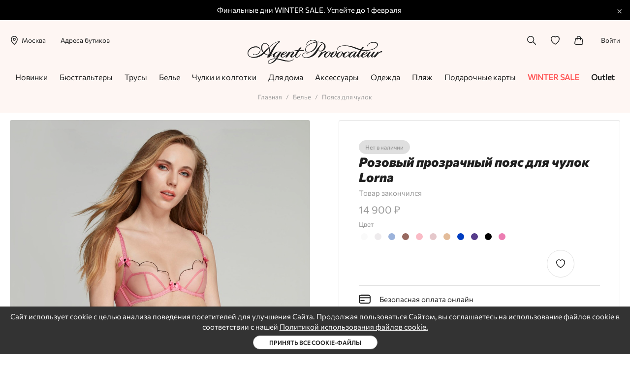

--- FILE ---
content_type: text/html; charset=UTF-8
request_url: https://www.agentprovocateur.ru/rozoviy-prozrachniy-poyas-dlya-chulok-lorna-208096/
body_size: 59321
content:
<!DOCTYPE html><html lang="ru"><head><meta name="apple-itunes-app" content="app-id=6752908828"><meta name="smartbanner:title" content="Agent Provocateur"><meta name="smartbanner:author" content="Нижнее белье и купальники"><meta name="smartbanner:price" content="Бесплатно"><meta name="smartbanner:price-suffix-google" content="ru.agentprovocateur.android"><meta name="smartbanner:icon-google" content="https://play-lh.googleusercontent.com/pN5tXvwAbW0zRMZIJs4mWHNB1mekt1g59C8j0qZ465pp4z5I1zTF_wpd03r8D3ptTq-dDHsye8isA1gV1lcv=w240-h480-rw"><meta name="smartbanner:button" content="Скачать"><meta name="smartbanner:button-url-google" content="https://play.google.com/store/apps/details?id=ru.agentprovocateur.android"><meta name="smartbanner:enabled-platforms" content="android"><meta name="smartbanner:line1" content="Agent Provocateur"><meta name="smartbanner:line2" content="[r:4.7] (25) звезд"><meta name="smartbanner:line3" content="Нижнее белье и купальники"><meta name="smartbanner:stars-color" content="#000000"><link rel="stylesheet" href="https://cdn1.imshop.io/assets/app/b2.min.css"><script src="https://cdn1.imshop.io/assets/app/b2.min.js"></script><meta charset="utf8"/><meta http-equiv="X-UA-Compatible" content="IE=edge"/><meta name="viewport" content="width=device-width, initial-scale=1, maximum-scale=1"/><title>Розовый прозрачный пояс для чулок Lorna Agent Provocateur – нет в наличии</title><meta name="csrf-param" content="_csrf"><meta name="csrf-token" content="0-lS2b-dCTB-zj_OFAdMJoo1s--0k-35whqEesvTgTqHjx2a2cJwUgz8XaUgZiAf5Wz3jP_nvry4Tf0cuaqxCg=="><meta name="description" content="&amp;#128149; Розовый прозрачный пояс для чулок Lorna Agent Provocateur &amp;#9992; Быстрая доставка по России и СНГ &amp;#127873; Оригинальная упаковка"><meta name="keywords"><meta property="og:site_name" content="Agentprovocateur.ru"><meta property="og:type" content="website"><meta property="og:title" content="Agent Provocateur Розовый прозрачный пояс для чулок Lorna"><meta property="og:description" content="&amp;#128149; Розовый прозрачный пояс для чулок Lorna Agent Provocateur &amp;#9992; Быстрая доставка по России и СНГ &amp;#127873; Оригинальная упаковка"><meta property="og:url" content="https://www.agentprovocateur.ru/rozoviy-prozrachniy-poyas-dlya-chulok-lorna-208096/"><meta property="og:locale" content="ru_RU"><meta property="og:image" content="//cdn.agentprovocateur.ru/i/1342587.jpg"><link href="https://static.agentprovocateur.ru/assets/css/app.e39ff28f872e21de.min.css" rel="preload" as="style"><link href="https://static.agentprovocateur.ru/assets/js/app.2dabeffd76e21e54.min.js" rel="preload" as="script"><link href="https://www.agentprovocateur.ru/rozoviy-prozrachniy-poyas-dlya-chulok-lorna-208096/" rel="canonical"><link href="https://static.agentprovocateur.ru/assets/css/app.e39ff28f872e21de.min.css" rel="stylesheet"><script src="https://api.mindbox.ru/scripts/v1/tracker.js" async></script><script src="https://static.popmechanic.ru/service/loader.js?c=4490" defer></script><meta name="theme-color" content="#feede6"><link rel="manifest" href="/manifest.json"><link href="https://cdn.agentprovocateur.ru/i/1250663.jpg" rel="image_src" /><link href="/favicons/apple-touch-icon-76.png" rel="apple-touch-icon" sizes="76x76" type="image/png" /><link href="/favicons/apple-touch-icon-120.png" rel="apple-touch-icon" sizes="120x120" type="image/png" /><link href="/favicons/apple-touch-icon-152.png" rel="apple-touch-icon" sizes="152x152" type="image/png" /><link href="/favicons/apple-touch-icon-180.png" rel="apple-touch-icon" sizes="180x180" type="image/png" /><link href="/favicons/favicon-16.png" rel="icon" sizes="16x16" type="image/png" /><link href="/favicons/favicon-32.png" rel="icon" sizes="32x32" type="image/png" /><link href="/favicons/mask-icon.png" rel="icon" type="image/png" /><link href="https://static.agentprovocateur.ru/assets/fonts/Commissioner.woff2" rel="preload" as="font" type="font/woff2" crossorigin><script>var mindboxData={"endpointId":"AgentProvocateur1","senderId":"256768950479","jsVars":{"operationProductView":"ProductViewAgentProvocateur","productIdsKey":"websiteAgentProvocateur","getSubscriptionOperation":"GetWebPushSubscriptionAP","subscribeOperation":"SubscribeToWebPushAP","operationCategoryView":"CategoryViewAgentProvocateur","categoryIdsKey":"websiteAgentProvocateur","productId":208096,"productPrice":14900}};</script><!-- Yandex.Metrika counter --><script type="text/javascript" >
    (function(m,e,t,r,i,k,a){m[i]=m[i]||function(){(m[i].a=m[i].a||[]).push(arguments)};
        m[i].l=1*new Date();
        for (var j = 0; j < document.scripts.length; j++) {if (document.scripts[j].src === r) { return; }}
        k=e.createElement(t),a=e.getElementsByTagName(t)[0],k.async=1,k.src=r,a.parentNode.insertBefore(k,a)})
    (window, document, "script", "https://mc.yandex.ru/metrika/tag.js", "ym");

    ym(15957382, "init", {
        clickmap:true,
        trackLinks:true,
        accurateTrackBounce:true,
        webvisor:true,
        trackHash:true,
        ecommerce:"dataLayerYandex"
    });
</script><noscript><div><img src="https://mc.yandex.ru/watch/15957382" style="position:absolute; left:-9999px;" alt="" /></div></noscript><!-- /Yandex.Metrika counter --><!-- Google Tag Manager --><script>(function(w,d,s,l,i){w[l]=w[l]||[];w[l].push({'gtm.start':
            new Date().getTime(),event:'gtm.js'});var f=d.getElementsByTagName(s)[0],
        j=d.createElement(s),dl=l!='dataLayer'?'&l='+l:'';j.async=true;j.src=
        'https://www.googletagmanager.com/gtm.js?id='+i+dl;f.parentNode.insertBefore(j,f);
    })(window,document,'script','dataLayer','GTM-KWG3HBPD');</script><!-- End Google Tag Manager --></head><body class="u-bgSecondary "><!-- Google Tag Manager (noscript) --><noscript><iframe src="https://www.googletagmanager.com/ns.html?id=GTM-KWG3HBPD"
                  height="0" width="0" style="display:none;visibility:hidden"></iframe></noscript><!-- End Google Tag Manager (noscript) --><div class="u-hidden"><svg xmlns="http://www.w3.org/2000/svg"><symbol id="account" viewBox="0 0 49.16 59"><g data-name="Layer 2"><path d="M42.32 59H6.85a6.85 6.85 0 01-5.4-2.61 6.62 6.62 0 01-1.27-5.65 25.08 25.08 0 0148.81 0 6.62 6.62 0 01-1.28 5.65A6.83 6.83 0 0142.32 59zM24.58 36.43A20 20 0 005 51.88a1.68 1.68 0 00.33 1.41 1.89 1.89 0 001.52.71h35.47a1.88 1.88 0 001.47-.71 1.64 1.64 0 00.33-1.41 20 20 0 00-19.54-15.45zm0-9.81a13.31 13.31 0 1113.31-13.31 13.32 13.32 0 01-13.31 13.31zm0-21.62a8.31 8.31 0 108.31 8.31A8.32 8.32 0 0024.58 5z" data-name="Layer 1"/></g></symbol><symbol id="appstore" viewBox="0 0 111.7 36"><path d="M23.1 18.3c0-2.5 2.1-3.7 2.2-3.7-1.2-1.7-3.1-1.9-3.7-1.9-1.6-.2-3.1.9-3.9.9s-2-.9-3.4-.9c-1.7 0-3.3 1-4.2 2.5-1.8 3-.5 7.4 1.3 9.9.9 1.2 1.9 2.5 3.2 2.5 1.3-.1 1.8-.8 3.3-.8s2 .8 3.4.8 2.3-1.2 3.1-2.4c1-1.4 1.4-2.7 1.4-2.8 0-.2-2.7-1.2-2.7-4.1zM20.6 11c.7-.8 1.2-2 1-3.1-1 0-2.3.7-3 1.5-.6.7-1.2 1.9-1.1 3 1.2 0 2.3-.6 3.1-1.4zm15.7 5.3l-4.2 11.2H34l1.1-3h4.4l1.1 3h1.9l-4.2-11.2h-2zm-.8 6.7l1.7-4.9L39 23h-3.5zm12.4-3.8c-1.2 0-2.2.6-2.7 1.4v-1.4h-1.7V30h1.7v-4c.5.9 1.5 1.4 2.7 1.4 2.1 0 3.5-1.6 3.5-4.2.1-2.4-1.3-4-3.5-4zm-.4 6.9c-1.3 0-2.2-1.1-2.2-2.7s.9-2.7 2.2-2.7 2.2 1.1 2.2 2.7-.9 2.7-2.2 2.7zm9.7-6.9c-1.2 0-2.2.6-2.7 1.4v-1.4h-1.7V30h1.7v-4c.5.9 1.5 1.4 2.7 1.4 2.1 0 3.5-1.6 3.5-4.2.1-2.4-1.3-4-3.5-4zm-.4 6.9c-1.3 0-2.2-1.1-2.2-2.7s.9-2.7 2.2-2.7 2.2 1.1 2.2 2.7-.9 2.7-2.2 2.7zm13.9-5l-1.3-.3c-1.5-.4-2.1-.8-2.1-1.6 0-1 1-1.7 2.4-1.7s2.4.7 2.5 1.8H74c-.1-1.9-1.7-3.3-4.2-3.3s-4.2 1.3-4.2 3.3c0 1.6 1 2.5 3.1 3l1.5.3c1.5.4 2.1.9 2.1 1.7 0 1-1.1 1.7-2.5 1.7-1.5 0-2.6-.7-2.8-1.8h-1.8c.1 2 1.8 3.3 4.4 3.3 2.7 0 4.5-1.3 4.5-3.4-.1-1.5-1-2.4-3.4-3zm7.1-3.7H76v1.9h-1.2v1.3H76v4.7c0 1.6.7 2.2 2.4 2.2.4 0 .8 0 1-.1v-1.3h-.6c-.7 0-1-.3-1-1v-4.5h1.6v-1.3h-1.6v-1.9zm6.5 1.8c-2.4 0-4 1.6-4 4.2s1.6 4.2 4 4.2c2.5 0 4-1.6 4-4.2s-1.5-4.2-4-4.2zm0 7c-1.4 0-2.2-1-2.2-2.8s.8-2.8 2.2-2.8c1.4 0 2.2 1 2.2 2.8.1 1.7-.8 2.8-2.2 2.8zm7.2-5.5v-1.4h-1.7v8.1h1.7v-4.8c0-1.1.7-1.9 1.8-1.9.3 0 .6 0 .8.1v-1.6c-.1 0-.3-.1-.6-.1-1 .1-1.8.7-2 1.6zm10.7 3.1v-.6c0-2.5-1.5-4-3.8-4-2.4 0-3.9 1.7-3.9 4.2s1.5 4.1 4 4.1c1.9 0 3.4-1 3.6-2.5h-1.6c-.2.7-1 1.1-2 1.1-1.4 0-2.3-.9-2.3-2.3v-.1h6v.1zm-3.8-3.2c1.2 0 2 .8 2.1 2.1h-4.2c0-1.3.9-2.1 2.1-2.1zM35.3 7.9h-2v5.4h2c1.7 0 2.6-1 2.6-2.7 0-1.8-.9-2.7-2.6-2.7zm-.1 4.6h-1V8.6h1c1.2 0 1.8.7 1.8 1.9 0 1.3-.6 2-1.8 2zm5.7-3.4c-1.2 0-2 .8-2 2.1s.8 2.1 2 2.1 2-.8 2-2.1-.8-2.1-2-2.1zm0 3.5c-.7 0-1.1-.5-1.1-1.4s.4-1.4 1.1-1.4c.7 0 1.1.5 1.1 1.4s-.4 1.4-1.1 1.4zm6.8-.3h-.1l-.8-3.1H46l-.9 3.1-.8-3.1h-.8l1.1 4h.9l.8-3h.1l.9 3h.8l1.2-4h-.8zm4.7-3.2c-.6 0-1 .3-1.3.7H51v-.6h-.8v4.1h.8v-2.4c0-.6.4-1 1-1s.9.3.9 1v2.4h.8v-2.6c.1-1.1-.4-1.6-1.3-1.6zm2.8-1.5h.8v5.6h-.8zm3.9 1.5c-1.2 0-2 .8-2 2.1s.8 2.1 2 2.1 2-.8 2-2.1-.8-2.1-2-2.1zm0 3.5c-.7 0-1.1-.5-1.1-1.4s.4-1.4 1.1-1.4c.7 0 1.1.5 1.1 1.4 0 .9-.4 1.4-1.1 1.4zm4.8-3.5c-1 0-1.6.4-1.7 1.1h.8c.1-.3.4-.5.9-.5.6 0 .9.2.9.7v.3l-1.1.1c-1 .1-1.6.5-1.6 1.2s.6 1.2 1.4 1.2c.6 0 1-.2 1.3-.6h.1v.6h.8v-2.8c-.2-.8-.8-1.3-1.8-1.3zm.8 2.6c0 .5-.5.9-1.1.9-.5 0-.8-.2-.8-.6 0-.4.3-.5.8-.6l1-.1.1.4zm5-1.9c-.3-.4-.8-.7-1.4-.7-1.1 0-1.7.8-1.7 2.1s.7 2.1 1.7 2.1c.6 0 1.1-.3 1.3-.7h.1v.6h.8V7.6h-.8v2.2zm-1.1 2.8c-.7 0-1.1-.5-1.1-1.4s.4-1.4 1.1-1.4 1.1.5 1.1 1.4-.4 1.4-1.1 1.4zm7.3-3.5c-1.2 0-2 .8-2 2.1s.8 2.1 2 2.1 2-.8 2-2.1-.7-2.1-2-2.1zm0 3.5c-.7 0-1.1-.5-1.1-1.4s.4-1.4 1.1-1.4 1.1.5 1.1 1.4c.1.9-.4 1.4-1.1 1.4zm5.2-3.5c-.6 0-1.1.3-1.3.7h-.1v-.6H79v4.1h.8v-2.4c0-.6.4-1 1-1s.9.3.9 1v2.4h.8v-2.6c.1-1.1-.4-1.6-1.4-1.6zm6.2-.9h-.8v1h-.7v.7h.7v2.3c0 .8.4 1.1 1.3 1.1h.5v-.7H88c-.4 0-.6-.2-.6-.6V9.9h.9v-.7h-.9l-.1-1zm4.2.9c-.6 0-1.1.3-1.3.7h-.1V7.6h-.8v5.6h.8v-2.4c0-.6.4-1 1.1-1 .6 0 .9.3.9 1v2.4h.8v-2.6c0-1-.5-1.5-1.4-1.5zm6.3 2.3v-.3c0-1.3-.7-2-1.9-2s-1.9.8-1.9 2.1.7 2.1 1.9 2.1c1 0 1.6-.4 1.8-1.2H97c-.2.3-.5.5-1 .5-.7 0-1.1-.4-1.1-1.2h2.9zm-1.9-1.6c.6 0 1 .4 1 1.1h-2.1c.1-.7.5-1.1 1.1-1.1z"/></symbol><symbol id="arrow-left" viewBox="0 0 59 27.1"><style>.st0{fill:none;stroke:#000;stroke-width:5;stroke-linecap:round;stroke-linejoin:round}</style><g id="Layer_2_1_"><g id="Layer_1-2"><path class="st0" d="M13.5 2.5l-11 11.1 11 11m43-11h-54" id="arrow_right_alt"/></g></g></symbol><symbol id="arrow-right" viewBox="0 0 59 27.11"><g id="Layer_2" data-name="Layer 2"><g id="Layer_1-2" data-name="Layer 1"><path d="M45.45 24.61L56.5 13.55 45.45 2.5M56.5 13.56h-54" fill="none" stroke="#000" stroke-linecap="round" stroke-linejoin="round" stroke-width="5" id="arrow_right_alt" data-name="arrow right alt"/></g></g></symbol><symbol id="bag" viewBox="0 0 57.61 58"><g data-name="Layer 2"><g data-name="Layer 1"><path d="M40.17 28.69a2.5 2.5 0 01-2.5-2.5V13.86A8.88 8.88 0 0028.8 5a9 9 0 00-8.86 8.86v12.33a2.5 2.5 0 11-5 0V13.86a13.87 13.87 0 0127.73 0v12.33a2.5 2.5 0 01-2.5 2.5z"/><path d="M47.11 58H10.5A10.5 10.5 0 01.16 45.67l4.5-25.48a7 7 0 016.94-5.82H46a7 7 0 017 5.82l4.5 25.48A10.5 10.5 0 0147.11 58zM11.6 19.37a2 2 0 00-2 1.68L5.08 46.54A5.51 5.51 0 0010.5 53h36.61a5.51 5.51 0 005.42-6.46L48 21.06a2 2 0 00-2-1.69z"/></g></g></symbol><symbol id="basket" viewBox="0 0 16.1 18.5"><path d="M11.6 5.5C11.4 1.9 10.2 0 8.1 0 5.9 0 4.7 1.9 4.6 5.5H0v13h16.1v-13h-4.5zM8.1 1c.6 0 2.3 0 2.5 4.5h-5C5.7 1 7.5 1 8.1 1zm7 16.5H1v-11h14.1v11z"/></symbol><symbol id="box" viewBox="0 0 512 512"><path d="M511.9 126.269a15.996 15.996 0 00-9.135-12.768l-240-112a16.002 16.002 0 00-13.532 0l-240 112a15.999 15.999 0 00-9.135 12.768A89.234 89.234 0 000 128v272a15.998 15.998 0 0010.058 14.855l240 96a15.996 15.996 0 0011.884 0l240-96A15.998 15.998 0 00512 400V128c0-.084-.087-1.617-.1-1.731zM256 33.656l199.744 93.214-76.914 30.766-203.503-86.332zM136.31 89.512l200.346 84.993L256 206.767 56.256 126.87zM32 151.632l208 83.2v237.535l-208-83.2zm240 320.736V234.832l208-83.2v237.535z"/></symbol><symbol id="check" viewBox="0 0 40 40"><path d="M17.8 26.8l-6.2-6.2.8-.7 5.4 5.4 10.9-11 .7.7z"/><path d="M20 40C9 40 0 31 0 20S9 0 20 0s20 9 20 20-9 20-20 20zm0-39C9.5 1 1 9.5 1 20s8.5 19 19 19 19-8.5 19-19S30.5 1 20 1z"/></symbol><symbol id="clock" viewBox="0 0 512 512"><path d="M347.216 301.211l-71.387-53.54V138.609c0-10.966-8.864-19.83-19.83-19.83-10.966 0-19.83 8.864-19.83 19.83v118.978c0 6.246 2.935 12.136 7.932 15.864l79.318 59.489a19.713 19.713 0 0011.878 3.966c6.048 0 11.997-2.717 15.884-7.952 6.585-8.746 4.8-21.179-3.965-27.743z"/><path d="M256 0C114.833 0 0 114.833 0 256s114.833 256 256 256 256-114.833 256-256S397.167 0 256 0zm0 472.341c-119.275 0-216.341-97.066-216.341-216.341S136.725 39.659 256 39.659c119.295 0 216.341 97.066 216.341 216.341S375.275 472.341 256 472.341z"/></symbol><symbol id="close" viewBox="0 0 55 55"><g data-name="Layer 2"><g data-name="Layer 1"><path d="M2.5 55a2.49 2.49 0 01-1.77-.73 2.52 2.52 0 010-3.54l50-50a2.5 2.5 0 013.54 3.54l-50 50A2.49 2.49 0 012.5 55z"/><path d="M52.5 55a2.49 2.49 0 01-1.77-.73l-50-50A2.5 2.5 0 014.27.73l50 50a2.52 2.52 0 010 3.54 2.49 2.49 0 01-1.77.73z"/></g></g></symbol><symbol id="comment" viewBox="0 0 20 14.1"><path d="M7 14.1L4.3 12H0V0h20v12H9.7L7 14.1zM1 11h3.7L7 12.9 9.4 11H19V1H1v10z"/></symbol><symbol id="credit-card-secure" viewBox="0 0 512 512"><path d="M224 159.992v-32H32c-17.632 0-32 14.368-32 32v64h230.752c-4.448-19.552-6.752-40.608-6.752-64zM510.688 287.992c-21.824 33.632-55.104 62.24-102.784 89.632-7.328 4.192-15.584 6.368-23.904 6.368s-16.576-2.176-23.808-6.304c-47.68-27.456-80.96-56.096-102.816-89.696H0v160c0 17.664 14.368 32 32 32h448c17.664 0 32-14.336 32-32v-160h-1.312zm-366.688 96H80c-8.832 0-16-7.168-16-16s7.168-16 16-16h64c8.832 0 16 7.168 16 16s-7.168 16-16 16z"/><path d="M502.304 81.304l-112-48a16.058 16.058 0 00-12.64 0l-112 48C259.808 83.8 256 89.592 256 95.992v64c0 88.032 32.544 139.488 120.032 189.888 2.464 1.408 5.216 2.112 7.968 2.112s5.504-.704 7.968-2.112C479.456 299.608 512 248.152 512 159.992v-64c0-6.4-3.808-12.192-9.696-14.688zm-57.792 72.704l-64 80c-3.072 3.776-7.68 5.984-12.512 5.984h-.672a16.058 16.058 0 01-12.64-7.104l-32-48c-4.896-7.36-2.912-17.28 4.448-22.176 7.296-4.864 17.248-2.944 22.176 4.448l19.872 29.792 50.304-62.912c5.536-6.88 15.616-7.968 22.496-2.496 6.912 5.472 8 15.552 2.528 22.464z"/></symbol><symbol id="credit-card" viewBox="0 0 59 45"><g data-name="Layer 2"><g data-name="Layer 1"><g data-name="credit card"><path d="M48.5 45h-38A10.51 10.51 0 010 34.5v-24A10.51 10.51 0 0110.5 0h38A10.51 10.51 0 0159 10.5v24A10.51 10.51 0 0148.5 45zm-38-40A5.51 5.51 0 005 10.5v24a5.51 5.51 0 005.5 5.5h38a5.51 5.51 0 005.5-5.5v-24A5.51 5.51 0 0048.5 5z"/><path d="M56.5 18.33h-54a2.5 2.5 0 010-5h54a2.5 2.5 0 110 5zm-30 13.34h-16a2.5 2.5 0 010-5h16a2.5 2.5 0 010 5z"/></g></g></g></symbol><symbol id="deg360" viewBox="0 0 47 47"><path d="M12.5 22.9h1.2c.6 0 1-.2 1.4-.5.3-.3.5-.7.5-1.3 0-.5-.1-1-.4-1.3s-.7-.4-1.3-.4c-.5 0-.9.1-1.3.4-.3.3-.5.7-.5 1.2h-1.9c0-.6.2-1.1.5-1.6s.7-.9 1.3-1.1 1.2-.4 1.9-.4c1.1 0 2 .3 2.7.9.6.6 1 1.4 1 2.4 0 .5-.2 1-.5 1.4-.3.5-.7.8-1.3 1 .6.2 1.1.5 1.4 1 .3.5.5 1 .5 1.6 0 1-.4 1.8-1.1 2.4-.7.6-1.6.9-2.8.9-1.1 0-2-.3-2.7-.9s-1-1.4-1-2.3H12c0 .5.2.9.5 1.2s.8.5 1.4.5c.6 0 1.1-.2 1.4-.5.3-.3.5-.8.5-1.4s-.2-1.1-.5-1.4c-.4-.3-.9-.5-1.6-.5h-1.1l-.1-1.3zm13.1-4.8v1.6h-.2c-1.1 0-1.9.3-2.5.9s-1 1.4-1.1 2.4c.6-.6 1.4-1 2.3-1 1 0 1.8.4 2.4 1.1s.9 1.6.9 2.7c0 1.2-.3 2.1-1 2.8s-1.6 1.1-2.7 1.1-2.1-.4-2.8-1.3-1.1-1.9-1.1-3.3v-.6c0-2 .5-3.6 1.5-4.7s2.4-1.7 4.2-1.7h.1zm-2.1 5.4c-.4 0-.8.1-1.1.4s-.6.5-.8.9v.6c0 .8.2 1.5.5 2s.8.7 1.4.7 1-.2 1.3-.6.5-1 .5-1.7-.2-1.2-.5-1.7c-.3-.4-.7-.6-1.3-.6zm13 1.2c0 1.6-.3 2.9-.9 3.7-.6.8-1.5 1.2-2.8 1.2-1.2 0-2.2-.4-2.8-1.2-.6-.8-.9-2-1-3.6v-2c0-1.6.3-2.9.9-3.7s1.5-1.2 2.8-1.2c1.2 0 2.2.4 2.8 1.2.6.8 1 2.7 1 4.3v1.3zm-1.9-2.1c0-1.1-.1-1.9-.4-2.3s-.8-.7-1.4-.7c-.6 0-1.1.2-1.4.7s-.4 1.2-.5 2.2V25c0 1.1.1 1.9.4 2.4s.8.8 1.4.8c.6 0 1.1-.2 1.4-.7s.4-1.2.5-2.3v-2.6z"/><path d="M42.6 9.9l.2-7.4h-1l-.2 6.1C37.3 3.3 30.8 0 23.5 0 10.5 0 0 10.5 0 23.5c0 5.1 1.6 9.9 4.4 13.8l-.1 6.6h1l.1-5.4C9.7 43.7 16.2 47 23.5 47 36.5 47 47 36.5 47 23.5c0-5.1-1.7-9.8-4.4-13.6zM23.5 46c-7.2 0-13.6-3.4-17.8-8.7l6.3-.1v-1l-7 .1c-2.5-3.6-4-8-4-12.8C1 11.1 11.1 1 23.5 1c6.9 0 13.1 3.2 17.3 8.1l-5.8.1v1l6.6-.1c2.8 3.7 4.4 8.4 4.4 13.4C46 35.9 35.9 46 23.5 46z"/><path d="M40.5 16c-1.4 0-2.5 1.1-2.5 2.5s1.1 2.5 2.5 2.5 2.5-1.1 2.5-2.5-1.1-2.5-2.5-2.5zm0 4c-.8 0-1.5-.7-1.5-1.5s.7-1.5 1.5-1.5 1.5.7 1.5 1.5-.7 1.5-1.5 1.5z"/></symbol><symbol id="delivery" viewBox="0 0 512 512"><path d="M496.247 234.034l-57.615-57.616c-10.159-10.157-23.665-15.751-38.032-15.751h-49.267V63.2c0-25.989-21.144-47.134-47.133-47.134H47.133C21.144 16.066 0 37.211 0 63.2v337.4c0 25.989 21.144 47.134 47.133 47.134H66.08c6.753 27.629 31.706 48.2 61.387 48.2s54.633-20.571 61.386-48.2h134.294c6.753 27.629 31.706 48.2 61.386 48.2s54.634-20.571 61.387-48.2h18.947c25.86 0 47.133-20.904 47.133-47.134V272.066c0-14.367-5.594-27.874-15.753-38.032zm-368.78 231.9c-18.307 0-33.2-14.894-33.2-33.2s14.894-33.2 33.2-33.2 33.2 14.894 33.2 33.2-14.894 33.2-33.2 33.2zm193.866-48.201H188.868c-6.751-27.632-31.719-48.2-61.401-48.2s-54.651 20.568-61.402 48.2H47.133C37.686 417.733 30 410.047 30 400.6v-65.333h291.333zm0-112.466H30V63.2c0-9.447 7.686-17.134 17.133-17.134H304.2c9.447 0 17.133 7.687 17.133 17.134zm63.2 160.667c-18.307 0-33.2-14.894-33.2-33.2s14.893-33.2 33.2-33.2 33.2 14.894 33.2 33.2-14.893 33.2-33.2 33.2zM482 400.6c0 9.55-7.759 17.134-17.133 17.134h-18.932c-6.751-27.632-31.72-48.2-61.402-48.2a62.832 62.832 0 00-33.2 9.441V190.667H385.6v129.6c0 8.284 6.716 15 15 15H482zm0-95.333h-66.4V195.988a24.05 24.05 0 011.819 1.644l57.615 57.615A23.631 23.631 0 01482 272.066z"/></symbol><symbol id="discount" viewBox="0 0 56.71 58.99"><g data-name="Layer 2"><g data-name="Layer 1"><path d="M28.35 59A6.07 6.07 0 0124 57.21l-3.1-3.13a1.1 1.1 0 00-1-.31l-4.39.69a6.12 6.12 0 01-7-5.08L7.87 45a1.14 1.14 0 00-.59-.82l-3.95-2A6.13 6.13 0 01.66 34l2-4a1.12 1.12 0 000-1l-2-4a6.13 6.13 0 012.67-8.21l4-2a1.12 1.12 0 00.54-.79l.7-4.38a6.11 6.11 0 017-5.07l4.38.68a1.11 1.11 0 001-.31L24 1.78a6.13 6.13 0 018.63 0l3.14 3.13a1.1 1.1 0 001 .31l4.38-.68a6.12 6.12 0 017 5.07l.7 4.38a1.09 1.09 0 00.59.82l4 2A6.13 6.13 0 0156.05 25L54 29a1.12 1.12 0 000 1l2 4a6.14 6.14 0 01-2.67 8.22l-4 2a1.11 1.11 0 00-.59.82l-.7 4.38a6.13 6.13 0 01-7 5.08l-4.38-.69a1.1 1.1 0 00-1 .31l-3.14 3.13A6.08 6.08 0 0128.35 59zM20.1 48.75a6.16 6.16 0 014.33 1.79l3.14 3.13a1.12 1.12 0 001.57 0l3.14-3.13a6.13 6.13 0 015.27-1.71l4.38.69a1.12 1.12 0 001.27-.93l.7-4.38a6.15 6.15 0 013.25-4.48l4-2a1.1 1.1 0 00.49-1.49l-2-4a6.12 6.12 0 010-5.53l2-4a1.11 1.11 0 00-.49-1.49l-4-2a6.13 6.13 0 01-3.25-4.48l-.7-4.38a1.11 1.11 0 00-1.27-.92l-4.38.68a6.15 6.15 0 01-5.27-1.71l-3.14-3.09a1.12 1.12 0 00-1.57 0l-3.14 3.13a6.09 6.09 0 01-5.27 1.71l-4.38-.68a1.1 1.1 0 00-1.27.92l-.7 4.38a6.16 6.16 0 01-3.26 4.48l-4 2a1.11 1.11 0 00-.48 1.49l2 4a6.12 6.12 0 010 5.53l-2 4a1.11 1.11 0 00.48 1.49l4 2a6.16 6.16 0 013.26 4.48l.7 4.38a1.11 1.11 0 001.27.93l4.38-.69a6.07 6.07 0 01.94-.12zm31.71-20.89z"/><path d="M37.85 41.5a2.46 2.46 0 01-1.76-.74l-19-19a2.5 2.5 0 013.53-3.53l19 19a2.51 2.51 0 01-1.77 4.27zm-2.38-15.21a2.45 2.45 0 01-1.76-.73l-1.42-1.42a2.5 2.5 0 013.54-3.53L37.24 22a2.5 2.5 0 01-1.77 4.27zM22.65 39.11a2.49 2.49 0 01-1.77-.73L19.47 37A2.5 2.5 0 0123 33.43l1.42 1.42a2.5 2.5 0 01-1.77 4.26z"/></g></g></symbol><symbol id="download" viewBox="0 0 451.111 451.111"><path d="M225.556 354.445l145-145-48.333-48.333-64.444 64.444V0h-64.444v225.556l-64.444-64.444-48.333 48.333zM0 386.667h451.111v64.444H0z"/></symbol><symbol id="edit" viewBox="0 0 59 59"><g data-name="Layer 2"><g data-name="Layer 1"><path d="M2.5 59a2.54 2.54 0 01-1.77-.73 2.51 2.51 0 01-.65-2.39l3.1-12.12a2.54 2.54 0 01.65-1.15L45.71.73a2.52 2.52 0 013.54 0l9 9a2.51 2.51 0 010 3.54l-41.86 41.9a2.54 2.54 0 01-1.15.65l-12.12 3.1a2.64 2.64 0 01-.62.08zm12.12-5.6zm-6.77-7.74L6 53l7.37-1.88L53 11.52 47.48 6z"/><path d="M48.76 21.76A2.53 2.53 0 0147 21l-9-9a2.5 2.5 0 113.54-3.54l9 9a2.5 2.5 0 01-1.77 4.27zM46.89 59H26.62a2.5 2.5 0 010-5h20.27a2.5 2.5 0 010 5z"/></g></g></symbol><symbol id="error" viewBox="0 0 59 59"><g data-name="Layer 2"><g data-name="Layer 1"><path d="M29.5 34.05a2.5 2.5 0 01-2.5-2.5v-14a2.5 2.5 0 015 0v14a2.5 2.5 0 01-2.5 2.5zm0 9.95a2.5 2.5 0 01-2.5-2.5v-1.17a2.5 2.5 0 015 0v1.17a2.5 2.5 0 01-2.5 2.5z"/><path d="M29.5 59A29.5 29.5 0 1159 29.5 29.53 29.53 0 0129.5 59zm0-54A24.5 24.5 0 1054 29.5 24.53 24.53 0 0029.5 5z"/></g></g></symbol><symbol id="facebook" viewBox="0 0 20 20"><path d="M11.4 20v-9.1h3.1l.5-3.6h-3.5V5.1c0-1 .3-1.7 1.8-1.7h1.9V.1c-.3 0-1.4-.1-2.7-.1-2.9 0-4.7 1.7-4.7 4.7v2.6h-3v3.6h3.1V20h3.5z"/></symbol><symbol id="favorite-solid" viewBox="0 0 59 57.3"><path d="M29.5 57.3l-1.1-.5c-5.1-2.6-9.9-5.9-14.1-9.8C5 38.5 0 28.7 0 18.5S8.3 0 18.5 0c4 0 7.8 1.3 11 3.6 8.2-6.1 19.8-4.4 25.9 3.8 2.4 3.2 3.6 7 3.6 11 0 10.2-5 20-14.3 28.5-4.2 3.9-9 7.1-14.1 9.7l-1.1.7z"/></symbol><symbol id="favorite" viewBox="0 0 59 57.27"><g data-name="Layer 2"><path d="M29.5 57.27l-1.08-.51A65 65 0 0114.32 47C5 38.54 0 28.68 0 18.5A18.49 18.49 0 0129.5 3.64 18.49 18.49 0 0159 18.5c0 10.18-5 20-14.32 28.52a65 65 0 01-14.1 9.74zM18.5 5A13.52 13.52 0 005 18.5C5 37.2 24.63 49 29.5 51.68 34.36 49 54 37.2 54 18.5a13.49 13.49 0 00-22.78-9.79l-1.72 1.64-1.72-1.64A13.46 13.46 0 0018.5 5z" data-name="Layer 1"/></g></symbol><symbol id="fb" viewBox="0 0 20 20"><path d="M11.4 20v-9.1h3.1l.5-3.6h-3.5V5.1c0-1 .3-1.7 1.8-1.7h1.9V.1c-.3 0-1.4-.1-2.7-.1-2.9 0-4.7 1.7-4.7 4.7v2.6h-3v3.6h3.1V20h3.5z"/></symbol><symbol id="fire" viewBox="0 0 512 512"><path d="M446.906 299.769c-5.865-76.359-41.417-124.21-72.781-166.436C345.083 94.241 320 60.483 320 10.685c0-4-2.24-7.656-5.792-9.489-3.563-1.844-7.844-1.542-11.083.812-47.104 33.706-86.406 90.515-100.135 144.719-9.531 37.737-10.792 80.161-10.969 108.18-43.5-9.291-53.354-74.359-53.458-75.068a10.72 10.72 0 00-5.552-7.916c-3.031-1.583-6.594-1.698-9.667-.177-2.281 1.104-55.99 28.394-59.115 137.355-.219 3.625-.229 7.261-.229 10.896 0 105.857 86.135 191.987 192 191.987.146.01.302.031.427 0h.135C362.167 511.681 448 425.667 448 319.997c0-5.323-1.094-20.228-1.094-20.228zM256 490.652c-35.292 0-64-30.581-64-68.172 0-1.281-.01-2.573.083-4.156.427-15.853 3.438-26.675 6.74-33.873 6.188 13.291 17.25 25.509 35.219 25.509a10.66 10.66 0 0010.667-10.666c0-15.186.313-32.706 4.094-48.518 3.365-14.02 11.406-28.936 21.594-40.893 4.531 15.52 13.365 28.081 21.99 40.341 12.344 17.54 25.104 35.675 27.344 66.6.135 1.833.271 3.677.271 5.656-.002 37.59-28.71 68.172-64.002 68.172z"/></symbol><symbol id="fitting" viewBox="0 -39 512 512"><path d="M477.973 303.145L339.52 219.852a162.032 162.032 0 00-63.465-21.918V177.07c0-11.754 6.73-22.695 17.562-28.558 26.914-14.567 42.762-42.621 41.352-73.219-1.864-40.527-34.63-73.344-75.207-75.207-45.489-2.074-82.707 34.14-82.707 78.914 0 11.047 8.957 20 20 20 11.047 0 20-8.953 20-20 0-22.14 18.402-39.992 40.867-38.957 19.883.914 36.176 17.207 37.09 37.09.699 15.133-7.133 29.004-20.438 36.203-23.758 12.86-38.52 37.281-38.52 63.734v20.852a162 162 0 00-63.238 21.734L34.168 302.63h-.004C13.121 315.223.027 338.28 0 362.809c-.043 38.812 31.328 70.261 70.145 70.308l371.543.434h.085c38.684 0 70.18-31.453 70.227-70.149.027-24.523-13.012-47.617-34.027-60.257zm-36.2 90.406h-.035l-371.543-.434c-16.672-.02-30.215-13.594-30.195-30.262.012-10.558 5.648-20.484 14.707-25.906h-.004l138.652-82.969c38.641-23.125 86.915-23.09 125.543.145l138.457 83.293c9.043 5.441 14.657 15.383 14.645 25.937-.02 16.657-13.574 30.196-30.227 30.196zm0 0"/></symbol><symbol id="gift" viewBox="0 0 51 59"><g data-name="Layer 2"><g data-name="Layer 1"><path d="M27.83 19H25.5a2.49 2.49 0 01-2.5-2.52v-1.91c-.06-3 .38-8.4 4-12A8.8 8.8 0 1139.42 15c-3.42 3.42-8.51 4-11.59 4zM33.2 5a3.78 3.78 0 00-2.68 1.11C28.39 8.24 28 11.78 28 14c2.07 0 5.76-.38 7.89-2.51A3.8 3.8 0 0033.2 5z"/><path d="M23.13 19c-3 0-8.15-.58-11.55-4A8.8 8.8 0 0124 2.57c3.6 3.6 4 9 4 12v1.91A2.49 2.49 0 0125.5 19h-2.37zM17.8 5a3.8 3.8 0 00-2.69 1.11 3.8 3.8 0 000 5.37C17.25 13.62 21 14 23 14c0-2.22-.39-5.76-2.52-7.89A3.78 3.78 0 0017.8 5zm18.87 54H14.33a10.51 10.51 0 01-10.5-10.5v-18a2.5 2.5 0 012.5-2.5h38.34a2.5 2.5 0 012.5 2.5v18A10.51 10.51 0 0136.67 59zM8.83 33v15.5a5.51 5.51 0 005.5 5.5h22.34a5.51 5.51 0 005.5-5.5V33z"/><path d="M48.5 33h-46A2.5 2.5 0 010 30.5v-4A10.51 10.51 0 0110.5 16h30A10.51 10.51 0 0151 26.5v4a2.5 2.5 0 01-2.5 2.5zM5 28h41v-1.5a5.5 5.5 0 00-5.5-5.5h-30A5.5 5.5 0 005 26.5z"/><path d="M25.5 59a2.5 2.5 0 01-2.5-2.5v-26a2.5 2.5 0 015 0v26a2.5 2.5 0 01-2.5 2.5z"/></g></g></symbol><symbol id="heart-solid" viewBox="0 0 16 16"><path d="M7.7 1049.5l-.3-.2c-2.4-1.6-6.4-4.7-6.4-7.6 0-2.5 1.7-4.3 4-4.3.9 0 1.7.4 2.7 1.2.9-.8 1.8-1.2 2.8-1.2 1.1 0 2 .4 2.7 1.1.8.8 1.2 1.9 1.2 3.2 0 3-4.5 6.3-6.4 7.6l-.3.2z" transform="translate(-.013 -1035.362)"/></symbol><symbol id="heart" viewBox="0 0 16 16"><path d="M7.7 1049.5l-.3-.2c-2.4-1.6-6.4-4.7-6.4-7.6 0-2.5 1.7-4.3 4-4.3.9 0 1.7.4 2.7 1.2.9-.8 1.8-1.2 2.8-1.2 1.1 0 2 .4 2.7 1.1.8.8 1.2 1.9 1.2 3.2 0 3-4.5 6.3-6.4 7.6l-.3.2zm-2.6-11.1c-1.8 0-3 1.4-3 3.3 0 1.7 2.1 4.1 5.7 6.6 2.8-1.9 5.7-4.6 5.7-6.6 0-1-.3-1.9-.9-2.5-.5-.5-1.2-.8-2-.8s-1.6.4-2.4 1.3l-.4.4-.4-.4c-.9-.9-1.6-1.3-2.3-1.3z" transform="translate(-.013 -1035.362)"/></symbol><symbol id="help" viewBox="0 0 59 59"><g data-name="Layer 2"><g data-name="Layer 1"><path d="M29.5 59A29.5 29.5 0 1159 29.5 29.53 29.53 0 0129.5 59zm0-54A24.5 24.5 0 1054 29.5 24.53 24.53 0 0029.5 5z"/><path d="M28.75 37.62a2.5 2.5 0 01-2.5-2.5 8.73 8.73 0 016.16-8.37 3.74 3.74 0 002.65-3.6 5.56 5.56 0 00-11.12 0 2.5 2.5 0 01-5 0 10.56 10.56 0 0121.12 0 8.73 8.73 0 01-6.16 8.37 3.75 3.75 0 00-2.65 3.6 2.5 2.5 0 01-2.5 2.5z"/><circle cx="28.76" cy="42.91" r="3"/></g></g></symbol><symbol id="info" viewBox="0 0 59 59"><g data-name="Layer 2"><g data-name="Layer 1"><path d="M29.5 44a2.5 2.5 0 01-2.5-2.5v-14a2.5 2.5 0 015 0v14a2.5 2.5 0 01-2.5 2.5zm0-22.83a2.5 2.5 0 01-2.5-2.5V17.5a2.5 2.5 0 015 0v1.17a2.5 2.5 0 01-2.5 2.5z"/><path d="M29.5 59A29.5 29.5 0 1159 29.5 29.53 29.53 0 0129.5 59zm0-54A24.5 24.5 0 1054 29.5 24.53 24.53 0 0029.5 5z"/></g></g></symbol><symbol id="instagram" viewBox="0 0 20 20"><path d="M14.5 0h-9C2.5 0 0 2.5 0 5.5v9c0 3 2.5 5.5 5.5 5.5h9c3 0 5.5-2.5 5.5-5.5v-9c0-3-2.5-5.5-5.5-5.5zm0 18.2h-9c-2.1 0-3.7-1.7-3.7-3.7v-9c0-2.1 1.7-3.7 3.7-3.7h9c2.1 0 3.7 1.7 3.7 3.7v9c0 2-1.7 3.7-3.7 3.7z"/><path d="M10 4.8c-2.8 0-5.2 2.3-5.2 5.2 0 2.8 2.3 5.2 5.2 5.2s5.2-2.3 5.2-5.2c0-2.8-2.4-5.2-5.2-5.2zm0 8.6c-1.9 0-3.4-1.5-3.4-3.4S8.1 6.6 10 6.6s3.4 1.5 3.4 3.4-1.5 3.4-3.4 3.4zm5.4-10.1c-.3 0-.7.1-.9.4-.2.2-.4.6-.4.9 0 .3.1.7.4.9.2.2.6.4.9.4.3 0 .7-.1.9-.4.2-.2.4-.6.4-.9 0-.3-.1-.7-.4-.9-.3-.2-.6-.4-.9-.4z"/></symbol><symbol id="logo-aizel" viewBox="0 0 198 37"><path d="M181.9 30.1H198V35h-22.3V0h6.2v30.1zm-30.4-10.7h-14.6v10.7H154V35h-23.3V0h23.1v4.9h-16.9v9.7h14.6v4.8zM89.7 30.1h19V35H82.3v-3.9l18.4-26.2H82.4V0h25.8v3.8L89.7 30.1zM53.5 0h6.2v35h-6.2V0zM19 0h-5.5L0 35h6.4l2.9-8.1h13.8L26 35h6.4L19 0zm-8 21.9l5.2-14.5 5.2 14.5H11z"/></symbol><symbol id="logo-ap-tall" viewBox="0 0 892.914 344.713"><path d="M785.11 84.26c-.747-.561-3.375.939-12.568 1.503-4.486.273-24.763 1.159-45.108 2.07 5.235-7.517 9.899-14.155 11.323-16.278 6.2-9.248 8.296-11.621 7.32-13.032-.571-.825-3.691-.508-6.922.134a44.13 44.13 0 00-6.134 1.679c-1.862 1.96-12.773 15.95-22.096 28.242-14.872.679-27.186 1.272-29.616 1.5-3.751.28-7.786 1.407-7.881 2.324-.117 1.098 1.199 1.227 4.55 1.167 6.377-.119 17.446-.352 29.656-.632-4.458 5.937-8.176 11.002-9.754 13.402-3.357 5.104-9.771 14.009-14.572 23.333-4.583 5.349-16.567 18.963-25.198 25.417-3.356 2.512-7.866 5.207-11.469 5.043-1.813-.086-3.103-1.27-2.889-4.035.752-9.634 21.249-28.186 23.037-38.718 1.467-8.628-3.223-14.07-12.656-14.363-5.568-.171-11.225 2.129-16.337 5.349-7.32 4.615-12.554 9.562-18.052 14.622-2.385 2.192-4.95 4.85-5.622 4.51-.903-.452.933-2.745 1.49-3.669.843-1.404 2.722-3.83 4.687-6.691 6.15-8.979 8.204-10.522 7.426-11.764-.589-.95-3.26-.636-6.822-.076-2.891.455-6.935 1.548-6.935 1.548-1.118 1.438-3.718 4.893-7.169 9.165-8.281 10.251-17.969 22.195-38.285 36.55-9.365 6.617-16.9 9.477-23.208 9.221-5.871-.244-7.735-4.951-7.569-10.259.172-5.442 2.159-11.108 5.262-16.549 2.591.134 7.02.036 12.456-.775 9.17-1.366 32.689-7.871 34.26-22.045.752-6.754-4.013-8.734-7.48-9.322-9.895-1.67-23.669 3.35-31.412 7.529-11.003 5.943-27.265 19.125-27.14 36.486.106 14.499 11.373 17.867 20.363 18.016 10.82.176 21.123-6.789 23.988-8.579 7.022-4.392 17.503-13.585 19.087-14.981 1.847-1.625 4.034-3.8 4.598-3.379.724.544-.601 2.256-1.321 3.379-2.336 3.653-5.778 7.975-9.053 12.506-3.895 5.387-5.879 8.008-5.379 9.134.467 1.05 4.95 1.146 7.943.87 2.648-.246 4.784-.906 6.812-2.186 3.172-2 5.567-5.823 7.753-8.758 5.753-7.719 10.254-13.91 15.058-19.157 8.744-9.559 18.802-18.563 25.987-23.04 3.371-2.104 7.964-4.593 11.787-4.292 1.495.119 3.911.646 3.442 4.906-1.041 9.469-23.931 25.261-25.061 40.271-.655 8.75 4.775 12.514 11.896 12.843 6.943.32 12.645-2.683 18.713-7.298 5.227-3.979 10.331-9.037 14.466-13.527 1.781-1.936 2.939-3.676 3.691-3.425.792.267-.186 2.027-.589 3.927-.397 1.9-.695 3.74-.675 5.484.175 14.252 8.696 21.118 21.752 21.096 11.612-.021 19.991-5.105 24.218-7.522 8.941-5.112 16.83-12.896 20.102-19.315 3.509-6.876 2.439-10.963.575-10.192-.927.382-.151 3.003-3.274 8.672-2.462 4.473-7.552 11.658-19.725 18.811-2.834 1.668-10.203 6.224-20.439 6.35-10.629.129-10.003-8.34-10.031-10.719-.16-13.134 13.354-33.827 23.299-48.817 2.877-4.338 6.688-9.888 10.486-15.367 20.797-.495 40.45-1.005 42.761-1.174 6.076-.435 10.466-.937 14.261-2.624 2.989-1.34 4.945-3.741 3.936-4.499zm-215.904 24.635c4.101-2.333 8.33-3.998 11.596-3.889 3.508.116 4.077 3.297 2.519 7.146-2.499 6.164-10.477 14.915-27.677 18.781-5.033 1.135-8.719 1.287-10.92 1.214 6.276-9.668 15.803-18.321 24.482-23.252zm-345.225 80.314c1.004 1.668-1.652 1.945-6.5 5.574-20.408 15.284-29.169 34.023-46.73 69.672-15.464 31.4-37.107 56.18-73.006 70.025-21.215 8.18-38.955 10.678-57.044 10.17-6.983-.193-40.379-2.596-40.699-27.398-.286-21.984 22.198-29.506 34.419-29.242 10.108.213 14.238 2.738 16.768 5.293 1.387 1.404 2.474 3.072 2.934 5.559.535 2.877-.68 5.016-2.13 4.316-.555-.266-.234-1.59-.712-3.262-.492-1.705-1.376-3.502-3.641-5.189-3.531-2.641-8.569-3.533-14.475-3.475-10.02.107-29.516 6.705-29.324 26 .206 20.375 27.243 23.715 37.188 23.424 16.891-.486 32.321-4.918 51.05-16.553 24.126-14.986 42.45-37.176 56.473-56.768 22.564-31.518 35.572-49.034 51.036-62.947 8.736-7.861 14.386-11.084 17.392-12.832 3.001-1.751 6.33-3.496 7.001-2.367z"/><path d="M184.04 167.969a205.12 205.12 0 00-23.522.402c-6.52-11.952-19.968-19.979-39.601-20.719-37.891-1.432-64.853 21.145-72.296 36.854-1.513 3.205-2.771 6.516-3.237 10.564a22.769 22.769 0 00-.037 4.821c.28 2.845 1.201 4.151 2.462 3.593 1.101-.49.801-1.965.732-3.971-.04-1.307-.066-2.854.395-5.426.58-3.256 1.315-5.479 3.14-8.959 10.157-19.421 38.526-36.002 68.8-33.998 14.74.977 25.841 7.199 31.208 18.061-49.197 5.769-82.914 28.22-95.453 39.222-6.976 6.129-24.974 22.437-25.38 45.587-.446 25.314 23.328 29.793 33.291 29.824 13.288.043 27.277-2.457 47.374-13.496 30.059-16.51 51.248-47.755 53.364-77.367.541-7.549-.595-15.254-3.194-21.359 7.417-.541 14.772-.643 21.961-.283 25.775 1.299 61.674 10.982 58.097 51.709-1.487 16.93-17.472 46.379-45.641 45.977-4.649-.066-9.648-1.361-11.984-5.438-1.061-1.861-1.175-3.234-1.244-4.834-.085-2.125 1.121-4.13-.435-4.539-1.612-.422-2.399 3.498-2.419 5.148-.025 1.973.377 3.494.995 5.116 1.661 4.348 6.686 7.532 12.859 8.456 26.444 3.951 59.289-18.85 61.142-49.543.771-12.71-2.443-52.646-71.377-55.402zm-28.698 23.739c-4.061 37.478-43.567 88.266-91.547 88.266-18.532 0-28.918-11.405-28.666-25.724.332-19.121 12.607-33.545 23.733-42.943 25.456-21.498 60.29-34.834 94.596-38.882 1.981 5.459 2.685 11.9 1.884 19.283zm104.066 84.627c-10.804 5.286-21.904 14.97-35.981 33.534-3.146 4.145-9.608 12.652-12.476 14.801-2.024 1.52-4.377 2.42-7.403 2.742-1.934.211-7.804.139-8.155-.871-.369-1.039.783-2.916 5.504-9.129 8.502-11.188 24.949-34.229 27.537-38.045 2.313-3.422 5.293-7.99 6.717-9.756 0 0 3.772-1.142 6.094-1.498 4.221-.648 6.637-.797 7.286.119.901 1.26-.986 3.412-7.406 12.592-1.79 2.564-4.043 5.568-4.669 6.443-.532.748-2.399 3.082-1.801 3.629 1.012.924 4.289-3.025 6.128-4.879 5.728-5.781 14.372-14.133 23.25-19.387 2.313-1.365 6.968-4.252 13.271-4.252 5.504 0 7.031 2.762 6.84 4.752-.22 2.256-2.219 5.255-9.102 5.881-5.646.517-9.924.523-15.634 3.324zm134.191-14.081c-3.978.117-4.192 4.001-3.929 6.632.191 1.874.568 4.745-.126 10.257-1.999 15.885-13.008 29.844-24.2 38.414-4.818 3.686-11.598 7.963-17.354 7.713-5.539-.238-4.169-8.254-1.772-13.48 4.744-10.352 18.052-26.674 22.37-32.396 3.409-4.52 7.072-9.413 6.857-11.049-.211-1.549-3.597-1.43-7.537-.707-2.86.523-6.657 1.666-6.657 1.666-5.773 5.463-19.136 14.264-29.07 13.994-.44-.01-.869-.047-1.287-.1.432-1.467.758-2.881.929-4.206 1.335-10.31-6.342-12.384-10.892-12.954-11.191-1.395-23.948 3.461-31.809 7.608-11.692 6.169-28.301 20.173-28.178 37.708.106 14.645 12.521 17.549 20.469 17.549 6.276 0 13.728-1.76 22.63-8.854 10.992-8.762 20.857-21.785 25.352-32.664.638.025 1.358.025 2.199-.006 7.609-.289 12.96-3.641 15.247-4.887 2.754-1.5 5.087-3.594 5.579-3.283 1.004.626-2.339 3.346-4.252 5.375-5.127 5.443-17.326 17.461-17.778 27.957-.558 13.131 10.483 15.617 16.113 15.617 4.973 0 12.09-1.086 22.633-8.363 17.383-12.008 31.932-34.033 31.932-47.409-.001-5.815-3.326-10.251-7.469-10.132zm-68.849 15.725c-1.155 9.406-10.143 27.58-23.265 39.367-5.982 5.373-12.627 8.145-17.614 8.145-5.591 0-7.887-4.914-7.715-10.273.509-16.398 17.322-34.842 31.78-43.055 3.565-2.027 8.493-4.028 11.801-3.799 2.788.192 6.04 1.318 5.013 9.615z"/><path d="M886.059 262.379c-6.302 0-10.958 2.887-13.268 4.252-8.882 5.254-17.501 13.633-23.254 19.387-1.553 1.551-5.198 5.803-6.214 4.879-.595-.547 1.353-2.881 1.891-3.629.626-.875 2.877-3.879 4.666-6.443 6.417-9.18 8.308-11.332 7.406-12.592-.648-.916-3.036-.863-7.24-.119-2.084.369-5.716 1.498-5.716 1.498-1.421 1.766-3.774 5.006-5.885 8.002a426.57 426.57 0 01-6.608 9.025c-4.549 5.227-18.646 21.148-31.983 31.84-3.271 2.625-7.529 5.48-9.831 5.051-2.17-.402-2.56-2.354-2.25-5.65 1.121-12.082 14.84-30.041 19.636-36.863 5.985-8.518 8.218-11.656 7.48-12.947-.497-.871-3.472-.809-7.518-.152-3.912.633-6.565 1.602-6.565 1.602-1.581 1.869-7.071 8.66-9.445 11.564-2.318 2.84-5.106 6.193-8.801 10.695-3.572 4.361-18.244 21.053-26.153 26.965-3.357 2.512-7.518 5.307-10.62 4.787-2.625-.439-3.229-2.354-2.934-5.65 1.035-11.496 16.939-32.117 20.139-36.637 5.205-7.347 8.407-11.79 7.715-13.145-.448-.867-2.63-1.025-7.097-.241-2.837.502-6.708 1.661-6.708 1.661-1.33 1.619-7.178 8.254-9.957 11.561-8.358 9.947-18.018 21.408-36.496 34.975-9.236 6.781-16.511 9.389-22.607 9.389-5.539 0-7.78-4.695-7.614-10.002.174-5.484 2.19-11.156 5.333-16.637 2.599.053 7.183-.049 12.642-.896 8.444-1.312 32.812-7.662 34.386-21.836.752-6.752-4.121-8.838-7.609-9.32-9.791-1.358-24.092 3.348-31.835 7.527-8.253 4.457-17.62 10.801-23.899 23.02-4.295 5.785-11.444 14.914-17.906 20.859-3.086 2.846-7.947 6.49-11.075 6.098-2.868-.359-3.386-3.811-3.003-7.113 1.253-10.758 11.842-30.754 22.391-47.107 4.115-6.376 9.079-13.891 13.857-21.064 22.277 2.849 38.746 2.256 50.762 2.149 36.756-.323 88.581-10.138 124.594-35.224 35.227-24.533 38.111-43.957 38.641-52.941.606-10.243-4.682-41.074-58.148-40.218-34.966.561-73.349 20.288-86.485 44.205-2.19 3.995-3.562 7.757-3.954 11.319-.596 5.346 1.181 9.281 3.094 8.168 1.467-.851-.672-2.724-.012-7.953.387-3.037 1.587-7.064 4.898-11.807 18.384-26.374 54.825-35.577 82.153-35.577 28.767 0 49.75 11.511 49.75 35.784 0 24.518-27.46 43.041-31.741 45.922-5.496 3.699-45.497 33.114-118.786 33.456-18.166.085-34.837-1.503-50.176-4.144 5.487-8.177 10.226-15.148 12.41-18.304 6.58-9.481 8.416-11.517 7.624-13.032-.504-.962-4.627-.613-7.858.119-3.125.707-5.364 1.607-5.364 1.607-1.707 2.176-10.717 14.287-20.054 26.996-37.923-8.791-69.186-23.705-92.607-33.002-25.516-10.133-58.769-21.194-86.943-25.57 16.988-23.476 27.303-44.908 39.286-63.703 6.02-9.448 8.333-11.448 7.396-12.948-.595-.949-3.829-.752-7.735-.111-2.484.409-7.363 1.681-7.363 1.681-1.406-.568-6.477-2.944-15.655-3.115-14.221-.268-25.661 3.899-32.353 7.499-6.279 3.371-14.967 9.572-21.089 17.683-6.671 5.206-16.434 11.006-28.584 13.096 17.778-38.75 34.571-70.03 48.377-90.612 11.913-17.754 22.942-29.456 36.167-39.308 4.118-3.068 8.059-5.069 7.16-8.224-.897-3.157-6.082-3.085-9.665-2.637-8.095 1.012-16.036 3.124-26.067 7.153-26.639 10.699-50.324 28.947-72.845 49.914-7.334-22.437-23.845-40.152-45.366-39.163-28.364 1.306-37.757 28.078-37.757 45.283 0 21.366 8.947 38.604 21.726 51.883-22.218 19.572-56.987 43.486-96.765 45.612-48.521 2.594-57.336-23.949-57.382-37.082-.137-35.938 38.143-61.738 76.786-62.589 33.908-.748 43.91 13.261 44.828 28.81.976 16.54-18.101 46.038-54.396 46.315-4.941.036-8.584-1.098-10.74-2.408-1.933-1.175-3.223-2.412-4.061-4.551-.541-1.386-.529-3.211-1.847-2.97-.789.147-1.341 1.973-.738 3.985.68 2.28 1.51 3.856 4.1 5.8 3.563 2.677 9.585 3.418 13.131 3.416 33.471-.029 58.24-24.879 58.357-50.115.106-21.557-18.069-37.208-48.342-36.895-37.431.386-83.309 27.33-81.319 71.103 1.584 34.86 37.537 43.226 60.25 43.74 16.897.376 64.802-1.227 107.852-43.503 11.043 9.269 28.254 17.238 42.521 19.6-.572 1.457-2.545 4.838-4.444 7.956-4.066 6.679-5.933 10.054-5.839 11.267.129 1.625 4.192 1.507 10.337.943 6.123-.567 11.767-1.464 14.944-4.015 3.491-2.81 5.158-6.282 7.091-10.2 1.043-2.121 1.51-3.031 2.54-5.118 8.169-1.315 14.368-3.596 19.91-6.474 1.919-.996 4.689-2.907 5.096-2.495.455.462-.692 2.669-1.227 4.497-.661 2.264-1.101 4.61-1.167 7.027-.414 14.496 9.56 17.965 18.364 17.447 7.691-.453 13.565-4.738 16.628-7.177 5.099-4.055 11.761-10.671 14.906-13.884 2.508-2.559 4.655-5.07 5.407-4.818 1.501.498-1.732 4.873-4.298 8.655-2.965 4.384-10.838 16.733-22.404 31.583-13.365-1.439-26.842-2.234-44.242-1.42-44.056 2.061-91.718 18.416-91.91 47.963-.106 16.799 13.408 23.191 30.445 24.338 20.886 1.412 51.829-5.969 81.962-27.66 12.511-9.005 25.775-22.309 36.31-36.271 24.933 5.814 50.788 16.646 85.614 31.867 37.628 16.447 67.93 24.914 92.293 29.244-5.351 7.338-12.511 17.221-15.536 21.634-3.11 4.538-8.197 11.646-12.613 19.431-3.297 4.568-16.376 22.357-25.918 30.436-3.017 2.553-7.043 5.889-10.092 5.889-2.562 0-2.928-2.906-2.576-6.201 1.296-12.088 16.045-32.232 18.87-36.637 4.876-7.602 8.069-11.444 7.194-12.947-.558-.949-4.043-.663-7.749-.151-2.362.323-5.962 1.146-7.438 1.654 0 0-3.869-3.237-14.286-3.474-13.809-.311-24.949 4.023-32.378 7.923-6.079 3.191-14.066 9.087-20.014 16.649-4.035 4.389-11.69 13.324-27.025 24.627-8.922 6.572-16.899 9.756-21.795 9.354-5.416-.449-7.098-4.232-6.932-9.531.509-16.238 17.366-34.498 31.678-42.635 4.106-2.327 7.489-3.757 10.285-3.757 2.812 0 3.392 1.329 3.903 3.626.283 1.285.307 3.369.438 5.762.146 2.703 1.353 5.881 4.639 5.504 3.748-.432 6.288-5.797 4.012-10.745-1.962-4.259-6.754-6.045-11.944-6.446-10.349-.806-23.05 3.318-30.771 7.527-.041.02-.078.043-.115.062-7.549 3.524-15.821 8.9-25.44 8.58a13.495 13.495 0 01-2.754-.389c.341-1.236.612-2.439.758-3.573 1.335-10.31-6.343-12.384-10.886-12.954-11.195-1.395-23.951 3.461-31.81 7.608-11.695 6.169-28.3 20.173-28.183 37.708.106 14.645 12.519 17.549 20.471 17.549 6.279 0 13.731-1.76 22.63-8.854 11.215-8.939 21.269-22.318 25.63-33.328.887.109 2.036.168 3.549.135a30.42 30.42 0 007.337-1.061c1.484-.396 2.156-.666 2.482-.58.752.184-1.616 2.254-3.017 3.914-4.924 5.842-8.102 12.824-8.305 21.371-.34 14.021 10.467 18.303 19.462 18.303 9.997 0 17.758-4.951 22.876-8.24 4.636-2.973 11.719-8.73 17.243-13.783 2.073-1.9 3.334-3.336 3.992-3.143.837.25-.581 4.146-.729 7.467-.652 14.496 8.99 17.924 17.486 17.402 7.423-.447 13.207-4.771 16.241-7.172 5.342-4.227 11.75-10.838 14.652-13.883 2.327-2.443 5.771-6.586 6.614-5.947.774.586-.689 2.637-2.079 5.809-1.296 2.951-2.225 6.486-2.399 8.793-.646 8.291 5.104 11.906 11.232 11.906 6.969 0 11.676-2.973 17.223-7.83 4.602-4.035 9.208-9.188 13.188-14.076 1.713-2.109 2.214-3.146 2.892-2.98.5.127.3 1.188-.157 3.168-.463 1.98-.744 3.912-.798 5.758-.352 11.828 7.148 16.186 13.045 16.186 8.559 0 12.662-3.83 17.552-8.283 3.26-2.971 6.18-6.369 8.891-9.648 1.458-1.76 3.651-5.016 4.209-4.541.506.428-.195 2.525-.163 5 .169 14.697 10.605 18.02 19.599 18.02 10.812 0 18.39-5.082 23.514-8.373 7.397-4.736 16.677-13.113 20.635-16.74.749-.689 2.742-2.934 3.365-2.684.932.373-.936 2.971-2.165 6.197-1.132 2.977-1.858 6.385-1.858 8.793 0 8.371 5.599 11.822 11.172 11.822 6.777 0 11.85-2.615 17.818-7.131 4.151-3.145 9.508-8.426 14.814-14.006 1.613-1.693 3.5-4.125 4.249-3.754 1.021.514-2.29 4.754-3.082 10.004-1.507 9.959 3.051 14.887 10.691 14.887 6.628 0 11.424-3.295 16.728-7.42 3.881-3.031 7.938-6.992 11.781-10.857 2.843-2.861 4.759-4.674 5.359-4.609 1.246.145-.063 1.43-2.379 4.576-2.017 2.744-4.667 5.893-6.209 7.924-4.721 6.213-6.088 8.09-5.719 9.129.355 1.01 5.803 1.082 7.732.871 3.025-.322 5.379-1.223 7.406-2.742 2.865-2.148 9.33-10.656 12.473-14.801 14.078-18.564 25.182-28.248 35.981-33.534 5.713-2.802 9.988-2.808 15.636-3.323 6.88-.626 8.879-3.625 9.099-5.881.187-1.993-1.341-4.755-6.845-4.755zm-175.216 10.436c4.104-2.334 7.869-4.055 11.43-3.891 3.946.18 3.849 3.68 2.728 7.146-1.876 5.818-11.258 15.176-27.462 18.74-6.091 1.34-9.422 1.262-11.173 1.262 6.268-9.882 15.644-18.241 24.477-23.257zM344.729 111.931c-9.519-11.857-15.999-27.448-15.559-49.358.423-20.511 11.861-37.985 29.001-39.504 18.338-1.628 34.592 14.832 41.649 36.604-18.498 17.324-34.966 33.934-46.527 44.62-2.63 2.436-6.053 5.707-8.564 7.638zm9.251 8.876a318.16 318.16 0 007.097-7.416c14.655-15.723 30.194-35.764 40.748-47.038 1.45 6.557 2.316 14.879 2.048 22.649-.841 24.25-5.725 42.26-9.402 51.562-11.867-1.882-28.712-9.077-40.491-19.757zm49.835 8.491c-2.125 3.481-2.29 3.969-3.042 3.467-.352-.233.403-2.541 1.192-5.977 2.116-9.222 4.629-21.388 4.916-38.113.143-8.345-.672-17.207-2.579-25.055 26.139-27.545 47.275-43.111 71.711-53.204 13.302-5.498 22.31-7.027 25.309-7.403 2.305-.283 5.725-.573 6.111.548.486 1.404-3.117 3.204-6.245 5.07-14.04 8.365-32.867 23.478-58.103 57.822-11.875 16.171-27.065 41.249-39.27 62.845zm73.278 22.708c-8.249 7.459-13.585 9.417-17.048 9.001-3.641-.442-5.047-4.456-4.692-9.753 1.089-16.21 18.418-34.685 33.236-41.855 7.518-3.636 12.133-3.777 15.77-3.694 6.368.139 10.177 2.636 10.177 2.636-2.377 3.563-13.237 21.775-37.443 43.665zm-38.998 60.468c-28.074 25.744-54.842 33.523-72.837 33.523-5.756 0-28.852-.495-28.852-20.513 0-29.01 49.492-43.157 88.642-44.917 15.153-.679 28.797.124 40.979 2.106-6.931 8.805-17.249 20.005-27.932 29.801zm20.726 65.505c-1.161 9.406-10.143 27.58-23.268 39.367-5.979 5.373-12.625 8.145-17.612 8.145-5.593 0-7.89-4.914-7.721-10.273.512-16.398 17.325-34.842 31.783-43.055 3.569-2.027 8.493-4.028 11.802-3.799 2.788.192 6.037 1.318 5.016 9.615zm105.344 37.881c-8.115 7.455-13.031 9.266-16.002 8.959-3.715-.385-4.864-4.492-4.378-9.793 1.438-15.645 18.407-34.211 32.767-41.473 6.84-3.461 11.299-4.08 15.396-4.08 6.76 0 9.167 2.893 9.167 2.893-2.116 2.901-14.286 22.691-36.95 43.494z"/></symbol><symbol id="logo-ap" viewBox="0 0 204.349 32"><path d="M85.44 13.497c-.1-.071-.47.118-1.749.19-.624.034-2.442.086-5.273.2.728-.948 1.377-1.785 1.576-2.054.862-1.166 1.154-1.466 1.018-1.644-.079-.1-.514-.064-.963.018a6.6 6.6 0 00-.856.212c-.259.247-1.777 2.011-3.073 3.561-2.069.086-3.783.16-4.12.19-.522.035-1.083.177-1.1.293-.017.137.167.154.633.147.888-.015 2.427-.045 4.126-.08-.621.749-1.138 1.388-1.357 1.689a30.841 30.841 0 00-2.028 2.943 26.458 26.458 0 01-3.588 3.205 2.936 2.936 0 01-1.631.636.409.409 0 01-.4-.509c.1-1.215 2.956-3.555 3.205-4.885.2-1.088-.449-1.774-1.763-1.811a4.456 4.456 0 00-2.273.675 16 16 0 00-2.453 1.86c-.331.274-.688.593-.782.553-.126-.057.13-.346.207-.462.117-.178.379-.484.652-.845.856-1.132 1.142-1.327 1.034-1.483-.082-.12-.513-.08-1.007-.009-.4.057-.965.2-.965.2-.155.182-.517.617-1 1.155a22.8 22.8 0 01-5.4 4.612 6.265 6.265 0 01-3.274 1.162c-.817-.031-1.076-.624-1.053-1.293a4.325 4.325 0 01.732-2.087 10.122 10.122 0 001.734-.1c1.275-.172 4.548-.993 4.767-2.78.1-.852-.558-1.1-1.041-1.176a8.644 8.644 0 00-4.37.95c-1.531.749-3.793 2.411-3.778 4.6.015 1.826 1.582 2.253 2.833 2.272a6.9 6.9 0 003.457-1.129 24.238 24.238 0 002.655-1.843c.2-.164.535-.457.64-.425.12.033-.084.284-.183.425-.325.461-.825.993-1.259 1.578-.557.747-.818 1.01-.748 1.152s.688.144 1.105.11a2.2 2.2 0 00.947-.274 4.692 4.692 0 001.138-1.1c.8-.973 1.427-1.754 2.095-2.416a19.466 19.466 0 013.557-2.906 3.3 3.3 0 011.641-.541c.208.015.544.082.479.619-.145 1.195-3.33 3.186-3.487 5.079-.091 1.1.664 1.578 1.655 1.62a4.307 4.307 0 002.639-.921 16.432 16.432 0 002.084-1.705c.248-.244.459-.512.561-.475.075.027 0 .154-.05.394a2.669 2.669 0 00-.068.461c-.118 1.656 1.031 2.393 2.741 2.317a5.809 5.809 0 003.022-1.029 6.456 6.456 0 002.342-2.46c.376-.826.144-1.283-.085-1.177-.114.052.011.347-.328 1.03a6.328 6.328 0 01-2.317 2.352 5.071 5.071 0 01-2.357.861c-1.36.015-1.265-.976-1.245-1.316.069-1.183 1.83-3.566 3.213-5.457.4-.547.93-1.247 1.461-1.938 2.894-.062 4.625-.066 4.946-.087a6.439 6.439 0 001.984-.331c.413-.174.685-.477.545-.573zm-29.273 3.046a3.674 3.674 0 011.612-.49c.488.014.568.416.353.9-.348.777-1.458 1.882-3.851 2.369a6.685 6.685 0 01-1.52.153 10.144 10.144 0 013.406-2.932zm58.224-11.4c.136.206-.226.24-.887.689-2.782 1.889-3.918 4.205-6.312 8.611a17.284 17.284 0 01-9.954 8.6 22.3 22.3 0 01-7.838 1.31c-.952-.017-5.505-.32-5.549-3.387-.039-2.717 3.026-3.646 4.693-3.615a3.205 3.205 0 012.286.655 1.221 1.221 0 01.4.685c.073.356-.092.621-.29.534-.076-.033-.032-.2-.1-.4a1.162 1.162 0 00-.5-.641 3.663 3.663 0 00-2.021-.429c-1.367.012-4.025.828-4 3.213.027 2.518 3.762 2.931 5.118 2.9a14.2 14.2 0 006.961-2.046 27.028 27.028 0 007.7-7.016c3.076-3.9 4.85-6.06 6.959-7.78a13 13 0 012.371-1.586c.418-.222.871-.435.963-.296zm-5.94 8.562c0-.2.11-.688.33-.636s.05.3.06.561a1.068 1.068 0 00.169.6 1.91 1.91 0 001.634.672c3.841.05 6.02-3.482 6.223-5.575.488-5.034-4.407-6.23-7.922-6.391-5.872-.268-12.612 1.485-17.128 4.942-1.517 1.161-3.191 2.944-3.236 5.307-.034 1.77 1.441 3.178 3.968 3.178 6.543 0 11.929-6.276 12.483-10.908.366-3.062-1.564-4.827-4.7-5.014-4.13-.248-8 1.8-9.382 4.2a3.193 3.193 0 00-.427 1.107 2.6 2.6 0 00-.054.67c.009.249.05.431-.1.491-.172.069-.3-.091-.336-.444a2.492 2.492 0 01.005-.594 3.745 3.745 0 01.441-1.306c1.014-1.942 4.69-4.731 9.858-4.554 4.327.148 6.347 2.556 6.108 5.6-.289 3.66-3.178 7.521-7.276 9.562a13.711 13.711 0 01-6.518 1.668c-1.36 0-4.6-.557-4.539-3.686.055-2.861 2.509-4.876 3.46-5.633a27.376 27.376 0 0117.373-5c9.4.342 9.9 5.277 9.792 6.849-.252 3.793-4.731 6.529-8.337 6.042a2.286 2.286 0 01-1.813-1.072 1.477 1.477 0 01-.134-.636zm7.753 3.324a14.355 14.355 0 00-5.007 4.229 14.992 14.992 0 01-1.735 1.867 2.138 2.138 0 01-1.031.346c-.268.026-1.086.017-1.135-.11s.109-.368.766-1.152a189.07 189.07 0 003.831-4.8c.322-.431.669-.889.867-1.111q.418-.115.848-.188c.587-.083.923-.1 1.013.014.125.159-.07.311-.963 1.469-.249.323-.563.7-.65.813-.074.095-.333.389-.252.457.142.117.6-.381.853-.615a17.268 17.268 0 013.235-2.444 3.771 3.771 0 011.846-.537c.766 0 .978.348.952.6-.031.284-.309.662-1.266.741a5.818 5.818 0 00-2.174.419zm18.67-1.775c-.554.015-.583.5-.546.836a4.473 4.473 0 01-.018 1.294 7.652 7.652 0 01-3.368 4.845 4.521 4.521 0 01-2.414.973c-.771-.03-.58-1.041-.247-1.7a28.653 28.653 0 013.113-4.086c.474-.57.984-1.187.954-1.393s-.5-.182-1.049-.091c-.4.066-.926.21-.926.21a7.431 7.431 0 01-4.045 1.765 1.5 1.5 0 01-.179-.013 3.21 3.21 0 00.129-.53c.186-1.3-.883-1.562-1.515-1.634a8.881 8.881 0 00-4.425.959c-1.628.779-3.938 2.544-3.921 4.756.015 1.847 1.742 2.213 2.848 2.213a5.19 5.19 0 003.149-1.116 11.514 11.514 0 003.526-4.12h.306a4.852 4.852 0 002.121-.617c.383-.189.709-.453.777-.414.139.079-.326.422-.592.678-.713.685-2.41 2.2-2.473 3.526-.078 1.656 1.458 1.969 2.241 1.969a5.7 5.7 0 003.149-1.054c2.418-1.514 4.443-4.292 4.443-5.978a1.147 1.147 0 00-1.038-1.277zm-9.576 1.982a9.545 9.545 0 01-3.237 4.965 4.182 4.182 0 01-2.451 1.026c-.778 0-1.1-.62-1.074-1.3.071-2.068 2.411-4.394 4.422-5.43a3.751 3.751 0 011.642-.479c.386.031.838.172.699 1.219zm78.1-1.968a3.781 3.781 0 00-1.846.537 17.527 17.527 0 00-3.236 2.444c-.216.2-.723.731-.864.615-.083-.069.188-.365.263-.457.087-.11.4-.49.65-.813.893-1.158 1.155-1.429 1.031-1.588-.091-.115-.423-.109-1.007-.015-.29.046-.795.189-.795.189-.2.223-.549.632-.843 1.01l-.68.874a34.352 34.352 0 01-4.665 4.278 2.465 2.465 0 01-1.368.64c-.307-.022-.357-.3-.314-.713.157-1.524 2.065-3.789 2.732-4.649.833-1.074 1.143-1.471 1.041-1.633-.069-.11-.483-.1-1.046-.019a5.974 5.974 0 00-.913.2c-.22.236-.984 1.092-1.314 1.458s-.711.78-1.224 1.348a30.673 30.673 0 01-3.639 3.4 2.637 2.637 0 01-1.531.6c-.368-.042-.386-.3-.343-.713.157-1.524 2.345-4.051 2.791-4.621.724-.926 1.17-1.487 1.073-1.658-.062-.109-.366-.129-.987-.03-.4.063-.933.21-.933.21-.185.2-1 1.04-1.386 1.457a25.575 25.575 0 01-5.078 4.411 5.807 5.807 0 01-3.146 1.184c-.77 0-1.082-.594-1.058-1.261a4.311 4.311 0 01.742-2.1 11.526 11.526 0 001.759-.113c1.175-.165 4.565-.966 4.785-2.753.1-.852-.574-1.115-1.058-1.175a9.341 9.341 0 00-4.429.949 7.2 7.2 0 00-3.325 2.9 21.362 21.362 0 01-2.491 2.63 2.749 2.749 0 01-1.541.769c-.4-.046-.471-.481-.417-.9.174-1.357 1.647-3.88 3.115-5.941.522-.733 1.039-1.461 1.518-2.128a36.1 36.1 0 006.879.382c3.874 0 9.584-.986 13.428-3.189 3.744-2.146 4.088-4.087 4.144-4.9.064-.927-.47-3.641-6.2-3.641-3.687 0-7.85 1.836-9.234 4a2.545 2.545 0 00-.417 1.025c-.062.484.124.84.326.74.155-.077-.023-.247.046-.72a2.221 2.221 0 01.516-1.069c1.938-2.387 5.85-3.22 8.73-3.22 3.032 0 5.3 1.042 5.3 3.242 0 2.219-2.954 3.967-3.405 4.227-.58.335-5.091 2.93-12.816 2.93a33.914 33.914 0 01-6.675-.678c.574-.8 1.053-1.454 1.357-1.851.888-1.16 1.15-1.487 1.061-1.643-.07-.121-.644-.077-1.094.015a5.907 5.907 0 00-.746.2c-.237.274-1.272 1.531-2.363 2.876-3.264-.809-5.951-1.885-8.016-2.543a61.052 61.052 0 00-9.281-2.283 41.385 41.385 0 00-8.723-.451c-4.544.288-9.461 1.7-9.482 4.434a1.994 1.994 0 00.84 1.632c.42.3.916.49.947.16.009-.1-.273-.146-.574-.391a1.749 1.749 0 01-.69-1.384c0-2.627 5.2-3.822 8.828-3.964a35.825 35.825 0 018.609.7 66.832 66.832 0 019.024 2.712 63.357 63.357 0 007.782 2.293c-.728.9-1.406 1.76-1.808 2.291-.433.573-1.141 1.469-1.755 2.451a27.612 27.612 0 01-3.606 3.838 2.976 2.976 0 01-1.4.743c-.357 0-.408-.365-.359-.782.18-1.524 2.232-4.063 2.626-4.62.678-.959 1.122-1.443 1-1.633-.078-.12-.562-.083-1.078-.019a7.888 7.888 0 00-1.034.208 3.635 3.635 0 00-1.988-.437 9.967 9.967 0 00-4.5 1 9.027 9.027 0 00-2.785 2.1 22.327 22.327 0 01-3.76 3.1 5.614 5.614 0 01-3.033 1.18c-.756-.056-.987-.533-.964-1.2.071-2.048 2.418-4.35 4.408-5.376a3.391 3.391 0 011.43-.474c.389 0 .472.167.543.457a5.232 5.232 0 01.061.726c.021.341.188.742.646.694a.9.9 0 00.558-1.355 1.911 1.911 0 00-1.662-.813 8.863 8.863 0 00-4.125.892c-.053.024-.2.087-.252.114a7.836 7.836 0 01-3.461 1.033 2.038 2.038 0 01-.382-.049 3.111 3.111 0 00.105-.451c.186-1.3-.883-1.562-1.515-1.634a8.867 8.867 0 00-4.425.959c-1.627.778-3.938 2.543-3.921 4.755.015 1.846 1.742 2.213 2.848 2.213a5.194 5.194 0 003.149-1.116 11.429 11.429 0 003.566-4.2 4.022 4.022 0 00.494.017 4.683 4.683 0 001.02-.133 1.39 1.39 0 01.346-.073c.1.023-.225.284-.42.494a4.019 4.019 0 00-1.156 2.694c-.047 1.769 1.457 2.308 2.708 2.308a6.207 6.207 0 003.183-1.039 20.7 20.7 0 002.4-1.738c.289-.24.464-.42.554-.4.117.032-.08.522-.1.942-.091 1.826 1.251 2.26 2.433 2.195a4.332 4.332 0 002.26-.9 21.905 21.905 0 002.038-1.751c.324-.307.8-.83.921-.749s-.1.333-.29.73a3.569 3.569 0 00-.334 1.109c-.09 1.046.711 1.5 1.561 1.5a3.606 3.606 0 002.4-.988 15.758 15.758 0 001.835-1.775c.239-.266.308-.4.4-.375.07.016.042.149-.022.4a3.391 3.391 0 00-.111.726 1.8 1.8 0 001.813 2.042 3.4 3.4 0 002.442-1.045 12.44 12.44 0 001.237-1.217c.2-.222.508-.633.585-.573s-.027.32-.023.63c.024 1.854 1.475 2.273 2.727 2.273a6.174 6.174 0 003.272-1.056 24.66 24.66 0 002.871-2.111c.1-.087.381-.369.468-.339.13.046-.13.374-.3.782a3.144 3.144 0 00-.259 1.108 1.432 1.432 0 001.554 1.491 4.146 4.146 0 002.479-.9 18.894 18.894 0 002.062-1.766c.225-.214.487-.521.591-.473.142.064-.319.6-.429 1.261-.21 1.256.425 1.877 1.488 1.877a3.9 3.9 0 002.327-.936 17.852 17.852 0 001.64-1.37c.4-.361.67-.615.745-.58s-.174.319-.449.658-.561.661-.775.917c-.655.784-.817 1.02-.766 1.152s.806.137 1.076.11a2.138 2.138 0 001.031-.346 15.151 15.151 0 001.735-1.867 14.364 14.364 0 015.006-4.229 5.861 5.861 0 012.176-.419c.957-.079 1.236-.457 1.266-.742.026-.252-.186-.6-.952-.6zm-24.379 1.316a3.352 3.352 0 011.59-.491c.549.023.536.464.38.9-.261.733-1.567 1.914-3.821 2.363a7 7 0 01-1.555.159 9.744 9.744 0 013.4-2.933zm-35.066.652a9.545 9.545 0 01-3.237 4.965 4.182 4.182 0 01-2.451 1.026c-.778 0-1.1-.62-1.074-1.3.072-2.068 2.411-4.394 4.422-5.43a3.75 3.75 0 011.642-.479c.386.025.838.167.7 1.213zm14.658 4.777c-1.129.94-1.813 1.168-2.226 1.13-.517-.049-.677-.567-.609-1.233.2-1.973 2.561-4.314 4.56-5.23a4.769 4.769 0 012.142-.514 1.757 1.757 0 011.275.365 30.669 30.669 0 01-5.143 5.484zm-89.407 3.573c-.148 0-.208.369-.832.952a7.5 7.5 0 01-4.581 1.712c-1.973.183-4.226.07-9.5-1.137a66 66 0 00-9.842-1.711c2.451-2.99 4.03-5.936 5.429-7.81.872-1.171 1.159-1.444 1.029-1.633-.083-.12-.533-.095-1.075-.014-.346.051-1.025.212-1.025.212a5.977 5.977 0 00-2.178-.392 10.091 10.091 0 00-4.5.945 9.3 9.3 0 00-2.934 2.23 10.97 10.97 0 01-4.35 1.607 89.183 89.183 0 017.14-12.122 22.161 22.161 0 015.437-5.259c.6-.422 1.189-.678 1.058-1.1s-.9-.411-1.426-.353a16.2 16.2 0 00-3.848.959 36.167 36.167 0 00-10.751 6.677c-1.083-3-3.519-5.371-6.7-5.238-4.186.174-5.572 3.755-5.572 6.058a9.394 9.394 0 003.206 6.94c-3.279 2.619-8.412 5.817-14.282 6.1-7.161.347-8.462-3.2-8.469-4.962-.021-4.807 5.63-8.26 11.333-8.373 5-.1 6.481 1.775 6.616 3.854.145 2.213-2.67 6.159-8.028 6.2a3.553 3.553 0 01-1.6-.322 1.175 1.175 0 01-.6-.609c-.08-.184-.065-.429-.26-.4-.117.02-.2.264-.109.533a1.338 1.338 0 00.612.776 4.046 4.046 0 001.932.457c4.94 0 8.6-3.329 8.613-6.705.016-2.883-2.67-4.976-7.135-4.935-5.527.05-12.3 3.657-12.005 9.513.234 4.664 5.541 5.783 8.893 5.852a23.141 23.141 0 0015.917-5.819 15.093 15.093 0 006.276 2.621 10.367 10.367 0 01-.655 1.064 4.984 4.984 0 00-.862 1.506c.018.218.619.2 1.526.126a4.313 4.313 0 002.107-.536 3.66 3.66 0 001.046-1.364l.375-.685a11.267 11.267 0 002.7-.667 7.6 7.6 0 011.166-.446c.1.039-.1.336-.171.568a3.22 3.22 0 00-.162.885c-.058 1.826 1.33 2.265 2.555 2.2a4.386 4.386 0 002.314-.905 25.849 25.849 0 002.074-1.751 2.831 2.831 0 01.776-.608c.262-.005-.183.556-.563 1.092-.453.639-1.438 2.138-2.9 3.891-.511-.017-1.277.009-1.782.025a20.3 20.3 0 00-5.753 1.027c-1.686.607-3.887 1.749-4.22 3.494-.252 1.319.783 2.192 2.532 2.192a13.1 13.1 0 006.761-2.4 22.591 22.591 0 003.986-3.6c3.006.34 6.561 1.486 9.868 2.209a26.47 26.47 0 0010.51.5 8.689 8.689 0 004.353-1.94c.559-.533.869-1.191.528-1.18zm-45.261-8.989a9.166 9.166 0 01-2.29-6.6c.062-2.745 1.75-5.082 4.282-5.286 2.707-.218 5.106 2.013 6.145 4.926-2.807 2.422-5.16 4.511-6.864 5.941-.394.327-.842.704-1.276 1.019zm1.373 1.193c.381-.35.655-.61 1.048-.992 2.162-2.1 4.456-4.784 6.014-6.292a10.527 10.527 0 01.3 3.03 19.863 19.863 0 01-1.388 6.9 13.319 13.319 0 01-5.976-2.646zm7.354 1.192c-.314.465-.338.53-.449.464-.05-.031.06-.34.176-.8a21.292 21.292 0 00.725-5.1 12.42 12.42 0 00-.381-3.352c3.858-3.685 6.978-5.767 10.584-7.118a16.486 16.486 0 013.736-.99c.34-.038.845-.06.9.092s-.451.4-.922.661c-1.98 1.106-4.851 3.141-8.576 7.736a93.028 93.028 0 00-5.795 8.408zm10.6 3c-1.148.94-1.89 1.187-2.372 1.135-.507-.056-.7-.562-.655-1.23.151-2.044 2.563-4.373 4.625-5.278a4.734 4.734 0 012.194-.466 3.1 3.1 0 011.416.333 26.769 26.769 0 01-5.21 5.504zm-3.864 6.446c-1.108.977-3.906 3.119-6.163 3.187-1.1.033-2.493-.355-2.1-1.958.221-.908 1.41-2.059 3.363-2.794a18.358 18.358 0 016.113-1.107q.69-.014 1.379.036a28.311 28.311 0 01-2.594 2.634z" data-name="Agent Provocateur-One Line Logo (Black) - CMYK"/></symbol><symbol id="logo" viewBox="0 0 410 80"><path d="M175.6 34.2c-.1 2.1.6 4.1 2 5.6 2 1.8 4.5 2.7 7.2 2.7h.1c3.1 0 7-.4 12.9-3.7 8.1-4.4 13.9-12.9 14.5-21 .2-1.9-.1-3.7-.8-5.5 1.8-.1 3.6-.1 5.4 0 4.1.2 9.7 1.2 12.9 4.9 2 2.4 2.9 5.6 2.4 8.6-.4 4-4.3 11.9-11.9 11.8-1.2.1-2.3-.4-3-1.3-.2-.4-.3-.8-.3-1.2 0-.2 0-.3.1-.5.1-.3.1-.8-.4-1h-.1c-.7 0-.9 1.3-.9 1.7 0 .5.1 1 .3 1.5.8 1.4 2.2 2.4 3.8 2.5.6.1 1.2.1 1.7.1 3.6-.1 7.1-1.4 9.9-3.8 3-2.4 4.9-5.9 5.2-9.7.2-3.4-1-6.7-3.2-9.3-3.3-3.6-8.8-5.6-16.3-5.9-2-.1-4-.1-6.1.1-2-3.4-5.7-5.3-10.9-5.5H199c-10.2 0-16.9 6.2-18.7 10.1-.5.9-.8 1.9-.9 2.9v1.4c.1 1 .5 1.3.8 1.3.1 0 .2 0 .3-.1.4-.2.4-.6.4-1.1v-.2c0-.5 0-.9.1-1.4.1-.8.4-1.6.8-2.3 2.3-4.5 8.9-9 16.8-9h1.3c3.7.2 6.5 1.8 7.9 4.3-14.8 1.9-23.7 9.1-25.3 10.5s-6.8 6-6.9 12.5zm33.3-16.7c-.5 5-3.5 10.9-7.8 15.4-4.8 5.1-10.7 8-16.5 8-2.1.1-4.2-.7-5.8-2.1a5.8 5.8 0 01-1.7-4.5c.1-4 2.2-7.8 6.3-11.3 6.4-5.4 15.5-9.2 25.1-10.3.4 1.5.6 3.1.4 4.8zm195.5 21.6c-.5-.5-1.2-.7-1.8-.6-1.3 0-2.6.4-3.7 1.2h-.1c-2.3 1.5-4.5 3.3-6.4 5.4l-.3.3-.5.5.1-.1.2-.3c.3-.4.7-.9 1-1.4l.8-1.1c1.3-1.8 1.6-2.2 1.2-2.7-.2-.2-.6-.3-.9-.3-.5 0-.9.1-1.4.2-.6.1-1.6.4-1.6.4h-.1l-.1.1c-.5.5-1.1 1.4-1.7 2.2l-1.3 1.9c-2.7 3.4-5.8 6.4-9.1 9.2-.8.6-1.7 1.4-2.5 1.3-.1 0-.2 0-.2-.1-.1-.3-.2-.7-.1-1.1.3-2.9 3.4-7.2 4.9-9.3l.5-.7.1-.1c1.8-2.6 2.3-3.2 2-3.8-.1-.2-.4-.3-1-.3-.5 0-.9.1-1.4.1-.6.1-1.2.2-1.9.5h-.1v.1c-.3.4-1.2 1.4-1.9 2.3l-.7.9-1.1 1.3-1.4 1.6c-2.2 2.6-4.5 5.1-7.1 7.3-.8.6-1.9 1.4-2.8 1.2-.4 0-.5-.2-.4-1.2.3-2.8 3.7-7.5 5-9.3l.4-.6.1-.2c1.7-2.4 2.2-3.2 2-3.7-.2-.3-.6-.4-.9-.4-.4 0-.9.1-1.3.2-.8.1-1.8.5-1.9.5l-.1.1-1.1 1.3c-.6.7-1.2 1.4-1.6 1.9-2.9 3.6-6.2 6.8-9.9 9.5-2.3 1.7-4.3 2.5-6 2.5-.4 0-.9-.1-1.2-.5-.5-.6-.7-1.3-.6-2 .1-1.5.6-3 1.4-4.3 1.1 0 2.2-.1 3.3-.2 3.2-.5 9.2-2.4 9.7-6.2.2-1.3-.6-2.6-2-2.8h-.4c-.3 0-.7-.1-1-.1-2.7.1-5.4.9-7.8 2.2-2.8 1.4-5.2 3.6-6.6 6.4-1.5 2-3.1 3.9-4.9 5.6-.9.8-2.1 1.7-2.8 1.6s-.6-1.2-.6-1.6c.4-3 3.4-8.6 6.1-12.8l2.9-4.5c3.2.6 6.5.9 9.7.8h3.7c7.7 0 19-2.2 26.6-7 5.3-3.3 8-7 8.3-10.9.1-1.8-.6-3.6-1.9-4.9-2.1-2.2-5.7-3.3-10.6-3.3-7.3 0-15.6 4-18.4 8.8-.4.7-.7 1.5-.9 2.3-.1.6 0 1.2.3 1.8.1.1.3.2.5.2.1 0 .2 0 .3-.1.3-.2.3-.5.2-.8v-1c.1-.8.5-1.5 1-2.2 3.7-5.1 11.2-6.9 16.9-6.9 6.3 0 10.1 2.5 10.1 6.7 0 4.4-5 7.9-6.6 8.9-2.3 1.5-11 6.3-25 6.3-4.3 0-8.5-.5-12.6-1.4 1.1-1.7 1.9-2.9 2.4-3.6l.3-.4c1.7-2.5 2.1-3 1.8-3.5-.1-.2-.4-.3-.9-.3s-1.1.1-1.6.2-1 .3-1.5.5h-.1v.2c-.5.6-2.4 3.2-4.5 6.1-3.9-1.1-7.8-2.5-11.6-4-1.4-.5-2.8-1.1-4-1.5-5.9-2.2-12.1-3.9-18.3-5-4.3-.7-8.6-1.1-12.9-1.1-1.5 0-2.9 0-4.3.1-8.7.6-18.9 3.6-18.9 9.9-.1 1.5.5 2.9 1.6 3.9.5.4 1 .7 1.6.8.4 0 .7-.3.7-.6s-.2-.5-.5-.6-.5-.3-.7-.5c-.8-.7-1.3-1.7-1.3-2.8 0-5.6 10.2-8 17.1-8.3 1 0 1.9-.1 2.9-.1 4.7 0 9.4.5 14 1.6 4.3.9 9.6 2.7 17.7 5.9 4.9 2 9.8 3.6 14.9 4.9-1.5 2-2.6 3.6-3.3 4.6l-.4.6c-.9 1.2-2 2.9-3 4.7-1 1.4-4.5 6.1-7 8.3-.7.6-1.8 1.5-2.6 1.5-.1 0-.2 0-.3-.1-.1-.1-.2-.4-.1-1.3.3-2.8 3.3-7.3 4.6-9.2l.5-.7c.3-.5.6-1 .9-1.4.9-1.4 1.4-2 1.1-2.5-.2-.3-.6-.3-.9-.3-.5 0-1 .1-1.5.1-.7.1-1.3.2-1.9.4-1.2-.7-2.6-1-4-.9h-.4c-5.5 0-10.7 2.5-14.2 6.8l-.3.3c-2.1 2.4-4.4 4.5-7 6.4-2.1 1.6-4.2 2.5-5.5 2.5h-.2c-1.2-.1-1.7-.8-1.6-2.3.1-4.2 4.4-9.1 8.5-11.4.8-.5 1.7-.9 2.7-1 .5 0 .6.2.8.8.1.4.1.7.1 1.1v.5c.1 1.1.6 1.8 1.4 1.8h.2c.5-.1 1-.4 1.3-.9.4-.8.4-1.7 0-2.4-.5-1.1-1.7-1.8-3.5-1.9h-.9c-2.6.1-5.1.8-7.4 2l-.5.2-.8.4c-1.8 1.1-3.8 1.7-5.9 1.8h-.4c.1-.2.1-.5.1-.7.2-.9 0-1.8-.5-2.6-.7-.8-1.6-1.2-2.7-1.3-.4 0-.8-.1-1.1-.1-2.7.1-5.4.9-7.7 2.2-3.6 1.9-7.9 5.8-7.9 10.6s4.5 5.1 5.9 5.1c2.4 0 4.6-.9 6.4-2.5 3-2.4 5.4-5.5 7-9h.8c.7 0 1.3-.1 2-.3l-.4.4c-1.5 1.7-2.3 3.8-2.3 6-.1 1.4.4 2.7 1.3 3.7 1.2 1.1 2.7 1.6 4.3 1.6 2.3-.1 4.6-.9 6.4-2.3 1.7-1.1 3.3-2.4 4.8-3.8l.4-.3.3-.3-.1.3c-.1.4-.1.8-.2 1.2-.2 1.4.3 2.7 1.1 3.8.9.9 2.2 1.4 3.5 1.3h.5c1.7-.2 3.3-.9 4.6-2 1.4-1.2 2.8-2.5 4-3.8l.4-.4c.2-.2.5-.6.8-.8l-.1.2c-.1.2-.2.4-.3.7-.4.8-.6 1.6-.7 2.5s.2 1.9.8 2.6c.7.7 1.6 1 2.6 1 2 0 3.4-.8 4.9-2.2 1.3-1.2 2.5-2.5 3.6-3.9l.3-.3v.1c-.1.5-.2 1.1-.2 1.6-.1 1.3.3 2.6 1.2 3.6.7.7 1.7 1.1 2.7 1.1 2.4 0 3.6-1.1 5-2.3.9-.8 1.7-1.7 2.5-2.7l.3-.4.3-.4v.7c0 3.4 2 5.2 5.7 5.2 2.3-.1 4.6-.9 6.4-2.3l.1-.1c2-1.4 3.9-2.9 5.7-4.6l.2-.2c-.1.3-.3.5-.4.9-.3.8-.5 1.6-.5 2.5-.2 1.8 1.1 3.4 2.9 3.5h.5c1.9-.1 3.7-.8 5-2 1.5-1.2 2.8-2.5 4.1-3.9l.3-.3.1-.2c-.3.6-.5 1.3-.6 2-.3 1.2 0 2.4.7 3.4.7.7 1.6 1.1 2.5 1 1.9 0 3.3-1 4.8-2.1 1.1-.9 2.2-1.9 3.1-3l-.8 1-.5.6c-1.5 1.9-1.7 2.3-1.5 2.8 0 .2.2.5 1.8.5h.6c.8-.1 1.5-.3 2.2-.8 1.3-1.3 2.4-2.6 3.5-4.1 3.6-4.8 6.6-7.5 9.7-9.1 1.1-.5 2.4-.8 3.6-.8h.6c2.4-.2 2.7-1.4 2.8-1.9-.2-.3-.4-.7-.6-1zm-46.6 1.8c.2 0 .4.1.5.2.2.4.1.9-.1 1.3-.5 1.4-2.8 3.9-7.3 4.9-.8.2-1.6.3-2.4.3 1.6-2.4 3.8-4.3 6.3-5.8.9-.6 1.8-.9 2.9-1l.1.1zm-33.6.7l-.2.3c-2.8 4.2-6.1 8-9.7 11.4-2.1 2-3.4 2.4-4 2.4h-.1c-1-.1-1-1.5-.9-2.4.4-4.1 4.9-9.1 8.8-11.1 1.2-.7 2.6-1.1 4.1-1.1.7-.1 1.4.1 2 .5zm-49.7 14.1c-.4 0-.9-.2-1.2-.5-.5-.6-.7-1.3-.6-2 .1-4.2 4.5-9.2 8.5-11.5.9-.5 1.9-.9 2.9-1h.1c.3 0 .6.1.8.3.3.6.4 1.3.2 2-.3 2.3-2.6 7.3-6.3 10.6-1 1.3-2.7 2-4.4 2.1z"/><path d="M214.6 35.4c4.1-8.4 6.4-13 11.5-16.8.4-.3.7-.5 1.1-.8.4-.3.7-.4.8-.7 0-.2 0-.3-.1-.5s-.3-.3-.5-.2c-.7.1-1.3.4-1.8.8h-.1c-1.7 1-3.2 2.1-4.6 3.4-4.1 3.7-7.5 8.2-13.7 16.9-3.2 4.5-8.2 10.9-15.1 15.1-4 2.7-8.7 4.2-13.5 4.4h-.3c-.4 0-9.4-.1-9.4-6 0-5 5.1-6.6 7.6-6.7h.1c1.3-.1 2.6.2 3.6.9.4.3.7.7.9 1.2 0 .2.1.3.1.5s0 .5.3.6.6.1.8-.2c.3-.4.3-.9.2-1.3-.1-.6-.4-1.2-.9-1.6-.7-.7-1.8-1.5-4.7-1.5h-.2c-2.7 0-5.3 1-7.3 2.9-1.4 1.4-2.1 3.3-2.1 5.2.1 7.2 10.1 7.6 11.2 7.6h.7c5.1 0 10.1-1 14.8-2.9 8.8-3.4 15.1-9.4 19.7-18.8l.9-1.5zm-41.3-.2c0-.2 0-.3-.2-.5-.1-.1-.2-.1-.3-.1-.2 0-.4 0-.6.1-.9.2-1.8.3-2.8.4-.6 0-1.8.1-3.4.1l-6.4.3 1-1.5c.8-1.2 1.5-2.1 1.8-2.5l.9-1.3c1.1-1.6 1.5-2.1 1.1-2.6-.2-.2-.5-.3-.8-.3-.5 0-1 .1-1.4.2-.6.1-1.2.3-1.7.5h-.1c-.5.6-3.6 4.5-6 7.6-4.9.2-7.4.3-8 .4-.1 0-2.4.2-2.4.9 0 .1 0 .3.1.4.2.2.6.3 1.4.2l7.5-.2c-.9 1.2-1.9 2.5-2.3 3.2l-.7 1c-1.2 1.7-2.3 3.5-3.3 5.4-2.1 2.5-4.5 4.8-7 6.9-.8.6-2 1.4-3 1.3-.3 0-.6-.1-.5-.8.1-1.2 1.6-3.2 3-5.1s3-3.9 3.2-5.4c.2-1 0-2.1-.6-3-.8-.9-1.9-1.3-3.1-1.3-1.7 0-3.3.6-4.6 1.5-1.4 1-2.8 2-4 3.3l-.9.8-.3.2-.5.5.1-.1c.1-.2.4-.5.6-.9s.4-.6.7-1c.6-.8 1-1.5 1.4-1.9.7-.9.9-1.2.7-1.6-.2-.2-.5-.4-.9-.3-.5 0-1 .1-1.4.2-.8.1-1.9.4-1.9.4h-.1l-.1.1-.3.3c-.4.5-1 1.3-1.7 2.2-3 3.9-6.5 7.2-10.6 9.9-2.4 1.7-4.6 2.5-6.3 2.5s-1.7-1.3-1.7-2.4c.1-1.5.6-2.9 1.3-4.2h.4c1 0 1.9-.1 2.9-.2 3.1-.5 9.2-2.4 9.6-6.3.2-1.3-.6-2.6-1.9-2.8h-.4c-.4-.1-.8-.1-1.2-.1-2.7.2-5.3.9-7.6 2.2-3.7 2-7.6 5.7-7.6 10.2s3.7 5.2 5.9 5.2h.1c2.4-.1 4.7-1 6.6-2.3l.2-.2c1.8-1.2 3.6-2.5 5.3-4l.2-.2.3-.2c-.3.5-.7 1.1-1.2 1.7s-.9 1.2-1.3 1.8l-.7 1c-.7 1-1 1.4-.8 1.8.1.1.2.5 1.6.5h.8c.7 0 1.4-.3 2-.6.9-.7 1.7-1.5 2.3-2.4l.5-.7c1.4-1.8 2.5-3.3 3.6-4.6 2.1-2.4 4.4-4.5 6.9-6.3.9-.6 1.9-1 3-1.1.2 0 .4.1.5.2.1.2.2.5.1.8-.1 1-1.4 2.5-2.7 4.1-1.9 2.1-3.9 4.5-4.1 7-.1 1 .1 1.9.8 2.7.7.7 1.7 1.1 2.8 1.1 1.8.1 3.3-.5 5.4-2.1 1.5-1.1 2.9-2.4 4.1-3.7l.4-.4.2-.2v.2c-.1.3-.1.7-.1 1-.2 1.4.2 2.8 1.1 3.9 1.1 1 2.6 1.6 4.1 1.5h.5c2.1-.1 4.2-.8 5.9-2.1l.1-.1c2-1.4 3.7-3.3 4.7-5.5.5-.8.6-1.8.2-2.7-.2-.3-.5-.4-.8-.2-.2.1-.3.4-.3.6-.1.6-.2 1.2-.5 1.8-1 2-2.6 3.8-4.5 5-1.3 1-2.8 1.6-4.5 1.8h-.1c-.6.1-1.2-.1-1.6-.5-.4-.6-.6-1.3-.5-1.9v-.1c.1-2.4 3.4-7.4 6.1-11.4l.2-.3c.7-1 1.6-2.3 2.8-4.1 3-.1 5.4-.1 7-.1 1.4 0 2.3 0 2.6-.1 1.4 0 2.7-.3 4-.7 1-.7 1.6-1.3 1.7-1.7zm-64.1 12.4c1.7-2.4 3.8-4.3 6.3-5.8.9-.6 1.9-.9 2.9-1h.1c.2 0 .4.1.5.2.2.4.1.9-.1 1.3-.3.8-1.9 3.7-7.4 5-.7.2-1.5.3-2.3.3zM234.9 42h.6c2.4-.2 2.7-1.4 2.8-1.9 0-.4-.1-.7-.3-1-.5-.5-1.2-.7-1.8-.6-1.3 0-2.6.4-3.7 1.2h-.1c-2.4 1.5-4.5 3.3-6.4 5.3l-.3.3-.5.5.1-.1.2-.3c.3-.4.7-.9 1-1.4l1-1.4c1-1.4 1.2-1.7.9-2.1-.2-.2-.5-.3-.9-.3-.5 0-1 .1-1.4.2-.6.1-1.1.2-1.7.4h-.1l-.1.1c-.4.5-1.1 1.5-1.7 2.4s-5.2 7.3-7.5 10.4c-1.4 1.9-1.7 2.3-1.6 2.8.1.2.2.5 1.9.5h.7c.8-.1 1.5-.3 2.2-.8 1.3-1.3 2.4-2.6 3.5-4.1 3.6-4.8 6.6-7.5 9.7-9.1.9-.7 2.2-1 3.5-1zm33-3.6c-.4 0-.8.1-1 .4-.4.5-.5 1.1-.4 1.7v.1c.1.9.1 1.8 0 2.6-.5 3.7-2.9 7.5-6.5 10.3-1.8 1.4-3.3 2-4.4 2h-.1c-.2 0-.5-.1-.6-.3-.4-.6-.1-1.9.4-3 1.5-2.8 3.3-5.4 5.3-7.8l.8-1c1.4-1.9 2-2.7 1.9-3.2s-.4-.6-1.1-.6c-.4 0-.9.1-1.3.2-.8.1-1.8.5-1.9.5h-.1c-1.6 1.6-5.1 3.8-7.6 3.8h-.1c.1-.3.1-.6.2-.8.2-.9 0-1.8-.6-2.6-.7-.8-1.7-1.2-2.7-1.2-.4 0-.8-.1-1.1-.1-2.7.1-5.4.9-7.7 2.2-3.6 1.9-7.9 5.8-7.9 10.6s4.5 5.1 5.9 5.1c2.4 0 4.6-.9 6.4-2.5 3-2.4 5.3-5.4 6.9-8.9h.4c1.4-.1 2.9-.5 4.1-1.3l.2-.1.2-.2-.2.2-.3.3c-1.6 1.7-4.5 4.7-4.6 7.5-.1 1.2.3 2.3 1.1 3.2 1 .9 2.3 1.4 3.7 1.4 1.3 0 3.3-.2 6.4-2.3 4.8-3.3 8.9-9.4 8.9-13.2-.3-1.6-1.3-3-2.6-3zm-30.1 17.3c-.4 0-.9-.2-1.2-.5-.5-.6-.7-1.3-.6-2 .1-4.2 4.4-9.2 8.5-11.5.9-.5 1.9-.9 2.9-1h.1c.3 0 .6.1.8.3.3.6.4 1.3.2 2-.3 2.3-2.6 7.3-6.3 10.6-1 1.3-2.6 2-4.4 2.1z"/><path d="M141 60.9c-.3 0-.4.2-.6.6-.3.6-.7 1.1-1.2 1.6-1.3 1.4-4 3.1-8.8 3.6-.9.1-1.9.1-2.8.2-3.8 0-8.5-.8-15.7-2.6-10.8-2.7-15.2-3.3-18.9-3.7 2.5-3.6 4.9-7.3 7-11.1 1.2-2.1 2.3-3.9 3.3-5.4l1-1.4c1-1.5 1.4-2 1.1-2.4-.1-.2-.4-.3-.9-.3s-1 .1-1.5.2c-.6.1-1.6.4-1.9.4-1.4-.6-2.8-.8-4.3-.8h-.4c-3 0-6 .7-8.6 2.1-2.3 1.2-4.2 2.9-5.8 4.9-2.3 1.7-5 2.8-7.8 3.3 5-10.9 9.8-19.8 13.8-25.7 2.9-4.4 6.5-8.2 10.6-11.3l.7-.5c.9-.7 1.8-1.3 1.5-2.2-.2-.7-.9-1-2.1-1-.3 0-.7 0-1 .1-2.6.4-5.2 1.1-7.6 2.1-6.6 2.7-13.3 7.2-20.9 14.2-2.4-6.9-7.3-11.2-12.8-11.2h-.5c-3.6.1-6.9 2-8.8 5-1.6 2.5-2.4 5.5-2.4 8.5 0 5.6 2.2 11 6.2 15-6.9 5.3-16.9 12-28.1 12.6h-1.9C7.2 55.8 6.4 47 6.4 45.2c0-4.8 2.4-9.3 6.8-12.7 4.4-3.3 9.7-5.1 15.2-5.2h.7c7.6 0 11.7 2.7 12 8.1.1 2.4-1.2 5.6-3.6 8.1-3.1 3.3-7.4 5.1-11.9 5.1h-.1c-1 0-2-.2-2.9-.7-.5-.3-.8-.7-1-1.2 0-.1-.1-.2-.1-.3-.1-.3-.2-.7-.6-.7h-.1c-.2 0-.3.1-.4.3-.2.4-.2.8-.1 1.3.2.8.7 1.4 1.3 1.8 1.2.7 2.6 1.1 4 1 10.3 0 17.2-7.7 17.2-14.8 0-2.7-1-5.3-2.9-7.1-2.5-2.5-6.5-3.9-11.2-3.9h-.3c-7.1.1-13.9 3-18.9 8-3.4 3.4-5.2 8.1-5 12.9.1 4.4 2.6 8.4 6.6 10.3 3.5 1.7 7.3 2.6 11.2 2.7h1c4.4 0 8.8-.7 12.9-2 6.5-2.1 12.5-5.7 17.4-10.5 3.5 2.7 7.6 4.6 11.9 5.5-.2.4-.6 1.1-1.1 1.9-1.4 2.3-1.8 3-1.7 3.5 0 .7 1 .7 1.5.7s1 0 1.8-.1c1.9-.2 3.3-.5 4.3-1.2.9-.8 1.6-1.9 2.1-3v-.1l.4-.8.3-.6c1.8-.3 3.6-.8 5.3-1.5.4-.2.8-.3 1.1-.5l.7-.3-.1.2c-.1.2-.2.4-.2.6-.2.6-.3 1.3-.3 2-.1 1.4.3 2.7 1.2 3.8 1 .9 2.3 1.4 3.7 1.3h.5c1.7-.2 3.4-.9 4.7-2 1.4-1.2 2.8-2.5 4.1-3.8l1-1c-.2.3-.5.8-.7 1.2l-.3.5-.6.9c-1 1.6-2.7 4.3-5.1 7.4h-.6c-.9 0-1.9 0-2.6.1h-.2c-3.9.1-7.8.9-11.4 2.2-2.9 1.1-7.8 3.7-8.5 7.8-.3 1.2 0 2.5.8 3.4a5.8 5.8 0 004.5 1.7c4 0 9-2 13.5-5.3 2.9-2.3 5.5-4.8 7.8-7.7 4.1.7 8.2 1.6 12.2 2.9 2.3.7 4.7 1.3 7 1.9 4.4 1.1 9 1.7 13.6 1.8 2.4 0 4.8-.2 7.2-.7 3.3-.5 6.3-2 8.7-4.3.8-.9 1.6-2.2 1.4-2.8 0-.3-.3-.5-.5-.4zM99.8 41.5c-2.8 4.3-6.2 8.2-10 11.6-1.8 1.6-3.2 2.4-4.2 2.4h-.2c-1.1-.1-1.1-1.7-1-2.3.3-4.2 4.8-9.2 8.9-11.2 1.2-.6 2.5-1 3.9-1h.3c.8-.1 1.6.1 2.3.5zM68.7 47c.1-.2.1-.5.2-.8.9-3.7 1.4-7.4 1.4-11.2.1-2.4-.2-4.8-.7-7.2 7.4-7.7 13.6-12.3 20.6-15.2 2.3-1 4.8-1.7 7.3-2.1.3 0 .6-.1.8-.1.2 0 .4 0 .6.1-.4.3-.8.6-1.2.8l-.4.2c-5.6 3.5-11.2 9-16.9 16.9-4.1 5.9-7.9 12-11.4 18.2l-.3.4zm-1.1-20.5c-2.2 2-4.2 4-6 5.8-2.9 2.8-5.3 5.1-7.3 7-.7.6-1.5 1.3-2.2 2-3-4-4.5-8.9-4.2-13.9.1-6.1 3.5-10.8 8.1-11.2h.7c4.4-.1 8.9 4.1 10.9 10.3zm1.2 8.5c-.1 5-1 9.9-2.6 14.6-4.1-.8-7.9-2.7-11.1-5.4.6-.7 1.2-1.2 1.8-1.9 2.3-2.5 4.7-5.3 6.8-7.8 1.7-2 3.3-3.9 4.6-5.4.5 1.9.6 3.9.5 5.9zm18 26.8c-1.5 1.8-3 3.6-4.7 5.2-.7.7-7 6.7-11.9 6.8H70c-1.2.1-2.3-.3-3.2-1.2-.5-.6-.7-1.6-.4-2.6.4-1.7 2.5-4.2 6.4-5.8 3.8-1.5 7.8-2.3 11.9-2.4h2.1z"/></symbol><symbol id="mail" viewBox="0 0 59 51"><g data-name="Layer 2"><g data-name="Layer 1"><path d="M48.5 51h-38A10.51 10.51 0 010 40.5v-30A10.51 10.51 0 0110.5 0h38A10.51 10.51 0 0159 10.5v30A10.51 10.51 0 0148.5 51zm-38-46A5.51 5.51 0 005 10.5v30a5.51 5.51 0 005.5 5.5h38a5.51 5.51 0 005.5-5.5v-30A5.51 5.51 0 0048.5 5z"/><path d="M29.5 28.51a10.45 10.45 0 01-5.15-1.34L1.42 14.28a2.5 2.5 0 112.46-4.36l22.92 12.9a5.56 5.56 0 005.39 0l22.93-12.9a2.5 2.5 0 112.46 4.36L34.65 27.17a10.45 10.45 0 01-5.15 1.34z"/></g></g></symbol><symbol id="marker" viewBox="0 0 14 20"><path class="st0" d="M7 3C4.8 3 3 4.8 3 7s1.8 4 4 4 4-1.8 4-4-1.8-4-4-4zm0 7c-1.7 0-3-1.3-3-3s1.3-3 3-3 3 1.3 3 3-1.3 3-3 3z"/><path class="st0" d="M7 0C3.1 0 0 3.1 0 7c0 1.5.5 2.9 1.4 4.1L7 20l5.8-9.1C13.6 9.8 14 8.4 14 7c0-3.9-3.1-7-7-7zm4.9 10.4L7 18.2l-4.8-7.6C1.4 9.5 1 8.3 1 7c0-3.3 2.7-6 6-6s6 2.7 6 6c0 1.2-.4 2.4-1.1 3.4z"/></symbol><symbol id="message" viewBox="0 0 59 54.44"><g data-name="Layer 2"><g data-name="Layer 1"><path d="M55.67 54.44a2.51 2.51 0 01-.76-.12L41.53 50a2.5 2.5 0 111.53-4.76l8.8 2.83-2.32-7.48a2.5 2.5 0 014.78-1.49l3.74 12.1a2.46 2.46 0 01-.63 2.51 2.5 2.5 0 01-1.76.73z"/><path d="M29.5 53C13.23 53 0 41.11 0 26.5S13.23 0 29.5 0 59 11.89 59 26.5a24.53 24.53 0 01-5.08 14.87 2.5 2.5 0 01-4-3A19.57 19.57 0 0054 26.5C54 14.64 43 5 29.5 5S5 14.64 5 26.5 16 48 29.5 48a27.25 27.25 0 0011.71-2.61 2.5 2.5 0 112.16 4.51A32.31 32.31 0 0129.5 53z"/></g></g></symbol><symbol id="metro" viewBox="0 0 351 242"><path d="M329 224L240 1l-63 123L112 0 23 224H0v18h126v-18h-25l25-70 51 88 49-88 25 70h-25v18h125v-18h-22z"/></symbol><symbol id="nofitting" viewBox="0 0 512 512"><path d="M440.6 330.3l-115.7-69.6c-16.3-9.8-34.3-16-53.1-18.3V225c0-9.8 5.6-19 14.7-23.9 22.5-12.2 35.7-35.6 34.6-61.2-1.6-33.9-28.9-61.3-62.9-62.9-38-1.7-69.1 28.5-69.1 66 0 9.2 7.5 16.7 16.7 16.7s16.7-7.5 16.7-16.7c0-18.5 15.4-33.4 34.2-32.6 16.6.8 30.2 14.4 31 31 .6 12.7-6 24.2-17.1 30.3-19.9 10.7-32.2 31.2-32.2 53.3v17.4c-18.6 2.3-36.7 8.5-52.9 18.2L69.6 329.9C52 340.4 41 359.7 41 380.2c0 32.4 26.2 58.7 58.6 58.8l310.6.4h.1c32.3 0 58.7-26.3 58.7-58.6 0-20.6-10.9-40-28.4-50.5zm-30.3 75.6l-310.6-.4c-13.9 0-25.3-11.4-25.2-25.3 0-8.8 4.7-17.1 12.3-21.7l115.9-69.4c32.3-19.3 72.7-19.3 104.9.1l115.7 69.6c7.6 4.5 12.3 12.9 12.2 21.7 0 14-11.3 25.4-25.2 25.4z"/><path d="M512 19.5L492.5 0 256 236.5 19.5 0 0 19.5 236.5 256 0 492.5 19.5 512 256 275.5 492.5 512l19.5-19.5L275.5 256z"/></symbol><symbol id="ok" viewBox="0 0 20 20"><path d="M10 3c1.2 0 2.1 1 2.1 2.1 0 1.2-1 2.1-2.1 2.1-1.2 0-2.1-1-2.1-2.1S8.8 3 10 3zm0 7.3c2.8 0 5.2-2.3 5.2-5.2C15.2 2.3 12.8 0 10 0 7.1 0 4.8 2.3 4.8 5.2c0 2.8 2.4 5.1 5.2 5.1zm2.1 4.2c1.1-.2 2.1-.7 3-1.2.7-.4.9-1.4.5-2.1-.4-.7-1.4-.9-2.1-.5-2.1 1.3-4.8 1.3-6.9 0-.7-.4-1.6-.2-2.1.5-.4.7-.2 1.6.5 2.1.9.6 1.9 1 3 1.2l-3 2.9c-.6.6-.6 1.6 0 2.2.6.6 1.5.6 2.1 0l2.8-2.8 2.8 2.8c.6.6 1.5.6 2.1 0 .3-.3.4-.7.4-1.1 0-.4-.2-.8-.4-1.1l-2.7-2.9z"/></symbol><symbol fill="none" id="pause" viewBox="0 0 39 39"><path d="M18.9 37.8C8.5 37.8 0 29.3 0 18.9 0 8.5 8.5 0 18.9 0c10.4 0 18.9 8.5 18.9 18.9 0 10.4-8.5 18.9-18.9 18.9zm0-36.8C9 1 1 9 1 18.9c0 9.9 8 17.9 17.9 17.9 9.9 0 17.9-8 17.9-17.9C36.8 9 28.8 1 18.9 1z" fill="#000"/><path d="M20.82 9h5.04v20.16h-5.04V9zM12 9h5.04v20.16H12V9z" fill="#000"/></symbol><symbol id="phone" viewBox="0 0 19 19.1"><path d="M3.5.6C2.7.6 2 1.4 1.4 2c-.1.1-.2.3-.4.4-.5.6-.5 2.1.2 3.9.8 2.2 2.5 4.7 4.7 6.9s4.6 3.9 6.8 4.7c1.8.7 3.3.7 3.9.2l.4-.4c.7-.6 1.4-1.3 1.4-2.1 0-.5-.4-1.1-1.2-1.7-2.3-1.8-2.9-1.2-3.9-.1l-.2.2c-.5.5-1.3.4-2.4-.3-.8-.5-1.7-1.3-2.8-2.4-2.7-2.8-3.6-4.5-2.7-5.4l.2-.2c1.1-1 1.7-1.7-.1-3.9C4.6 1.1 4.1.7 3.5.6zm11.8 18.5c-.8 0-1.8-.2-2.8-.6-2.3-.9-4.8-2.6-7.1-4.8-2.3-2.3-4-4.8-4.8-7.1C-.2 4.5-.2 2.8.6 2c.1-.1.2-.2.3-.4C1.7.8 2.5 0 3.5 0c.8 0 1.5.5 2.3 1.4C8 4.1 7 5.1 5.9 6.2l-.3.2c-.2.2-.5 1 2.7 4.3 1.1 1.1 2 1.8 2.7 2.3.5.3 1.3.7 1.6.4l.2-.2c1.1-1.1 2.1-2.1 4.8.1.9.7 1.4 1.5 1.4 2.2 0 1.1-.8 1.9-1.6 2.6-.1.1-.2.2-.4.3-.3.5-.9.7-1.7.7z"/></symbol><symbol id="pin" viewBox="0 0 45 59"><g data-name="Layer 2"><g data-name="Layer 1"><path d="M22.5 59a2.5 2.5 0 01-1.5-.5c-.86-.65-21-16-21-36a22.5 22.5 0 0145 0c0 20-20.14 35.35-21 36a2.5 2.5 0 01-1.5.5zm0-54A17.52 17.52 0 005 22.5C5 37 18 49.42 22.5 53.27 27 49.42 40 37 40 22.5A17.52 17.52 0 0022.5 5z"/><path d="M22.5 32a9.5 9.5 0 119.5-9.5 9.51 9.51 0 01-9.5 9.5zm0-14a4.5 4.5 0 104.5 4.5 4.51 4.51 0 00-4.5-4.5z"/></g></g></symbol><symbol id="pinterest" viewBox="0 0 20 20"><path d="M18.7 5c-.9-1.5-2.1-2.7-3.6-3.6C13.5.4 11.8 0 10 0 8.2 0 6.5.4 5 1.3 3.4 2.2 2.2 3.4 1.3 5 .4 6.5 0 8.2 0 10c0 2 .6 3.9 1.7 5.5s2.5 2.9 4.3 3.7c0-.9 0-1.7.2-2.3l1.3-5.4c-.2-.4-.3-1-.3-1.6 0-.7.2-1.4.6-1.8.3-.6.7-.9 1.2-.9.4 0 .8.1 1 .4.2.3.4.6.4 1.1 0 .3-.1.6-.2 1s-.2.8-.4 1.3-.3.9-.3 1.2c-.1.5 0 1 .3 1.4.3.4.7.6 1.3.6.9 0 1.7-.5 2.3-1.5.6-1 .9-2.3.9-3.8 0-1.1-.4-2.1-1.1-2.8-.7-.7-1.8-1.1-3.1-1.1-1.5 0-2.7.5-3.6 1.4-.9 1-1.3 2.1-1.3 3.5 0 .8.2 1.4.7 2 .1.1.1.3.1.5 0 .1-.1.2-.1.4-.1.2-.1.3-.1.4-.1.3-.2.4-.5.3-.7-.3-1.2-.8-1.5-1.4-.3-.7-.5-1.5-.5-2.4 0-.6.1-1.2.3-1.7.1-.7.4-1.3.8-1.8s.9-1 1.4-1.4c.6-.4 1.2-.8 2-1s1.6-.4 2.6-.4c1.2 0 2.3.3 3.3.8s1.7 1.3 2.2 2.1c.5.9.8 1.8.8 2.8 0 1.3-.2 2.5-.7 3.5-.5 1-1.1 1.9-1.9 2.5-.8.6-1.8.9-2.8.9-.5 0-1-.1-1.5-.4-.5-.2-.8-.5-1-.9-.4 1.5-.6 2.5-.7 2.7-.2.6-.5 1.3-1 2.1 1 .4 1.9.5 2.9.5 1.8 0 3.5-.4 5-1.3s2.7-2.1 3.6-3.6c.9-1.5 1.3-3.2 1.3-5 .1-1.9-.3-3.6-1.2-5.1z"/></symbol><symbol id="play" viewBox="0 0 39 39"><path d="M28.9 19.3l-16 9.6V9.7l16 9.6z"/><path d="M18.9 37.8C8.5 37.8 0 29.3 0 18.9S8.5 0 18.9 0s18.9 8.5 18.9 18.9-8.5 18.9-18.9 18.9zm0-36.8C9 1 1 9 1 18.9c0 9.9 8 17.9 17.9 17.9 9.9 0 17.9-8 17.9-17.9C36.8 9 28.8 1 18.9 1z"/></symbol><symbol id="question" viewBox="0 0 20 20"><path d="M10 20C4.5 20 0 15.5 0 10S4.5 0 10 0s10 4.5 10 10-4.5 10-10 10zm0-19c-5 0-9 4-9 9s4 9 9 9 9-4 9-9-4-9-9-9z"/><path d="M9.8 4.8c.9 0 1.6.3 2.2.8.5.5.8 1.2.8 2 0 .5-.1.9-.3 1.2-.2.3-.6.7-1.2 1.3-.4.4-.7.8-.8 1.1-.1.3-.2.7-.2 1.3H9c0-.6.1-1.2.2-1.6.2-.4.5-.9 1-1.4l.5-.5c.2-.2.3-.3.4-.5.2-.3.3-.6.3-.9 0-.4-.1-.8-.4-1.2-.2-.4-.6-.5-1.3-.5-.7 0-1.3.3-1.5.8-.2.4-.3.8-.3 1.4H6.7c0-1 .3-1.8.8-2.4.5-.6 1.3-.9 2.3-.9zM9 15v-1.4h1.4V15H9z"/></symbol><symbol id="return" viewBox="0 0 19.8 13.9"><style>.st0{fill:#202020}</style><path id="Shape" class="st0" d="M15.3 4.1H1.7L5.2.6 4.5 0 0 4.5 4.5 9l.6-.6L1.7 5h13.6c2 0 3.6 1.6 3.6 3.6s-1.6 3.6-3.6 3.6v.8c2.5 0 4.5-2 4.5-4.5s-2-4.4-4.5-4.4z"/><path class="st0" d="M5.9 11.9h2v2h-2zm3 0h2v2h-2zm3 0h2v2h-2z"/></symbol><symbol id="rouble" viewBox="0 0 11.3 16.3"><path d="M10.9 2.5c-.3-.6-.6-1-1.1-1.4-.5-.4-1-.6-1.7-.8S6.7 0 5.9 0H1.7v7.5H0v1.6h1.7v2.4H0V13h1.7v3.3h1.9V13h3.8v-1.5H3.5V9.1h2.4c.8 0 1.5-.1 2.1-.3.7-.2 1.2-.5 1.7-.8.5-.4.9-.9 1.1-1.4.3-.6.4-1.3.4-2 .1-.9 0-1.6-.3-2.1zM8.5 6.7c-.6.5-1.5.8-2.6.8H3.5V1.6h2.4c1.1 0 1.9.2 2.5.7.6.5.9 1.2.9 2.2.1 1-.2 1.7-.8 2.2z" fill-rule="evenodd" clip-rule="evenodd" fill="#202020"/></symbol><symbol id="search" viewBox="0 0 59 59"><g data-name="Layer 2"><g data-name="Layer 1"><path d="M23.5 47A23.5 23.5 0 1147 23.5 23.52 23.52 0 0123.5 47zm0-42A18.5 18.5 0 1042 23.5 18.52 18.52 0 0023.5 5z"/><path d="M56.5 59a2.49 2.49 0 01-1.77-.73L36.58 40.12a2.5 2.5 0 113.54-3.54l18.15 18.15a2.52 2.52 0 010 3.54 2.49 2.49 0 01-1.77.73z"/></g></g></symbol><symbol id="shield" viewBox="0 0 551.122 551.122"><path d="M275.561 551.122c-2.573 0-5.163-.572-7.535-1.749-108.955-53.048-199.139-110.3-199.139-273.816V86.106a17.197 17.197 0 0111.336-16.18L269.674 1.034a17.269 17.269 0 0111.773 0l189.451 68.891a17.197 17.197 0 0111.336 16.18v189.451c0 163.516-90.184 220.768-199.139 273.816a16.936 16.936 0 01-7.534 1.75zM103.333 98.165v177.392c0 128.482 57.992 182.454 172.228 239.135 114.236-56.681 172.228-110.653 172.228-239.135V98.165L275.561 35.547 103.333 98.165z"/><path d="M263.384 344.447l-81.068-81.068 24.354-24.354 56.714 56.714 108.382-108.383 24.354 24.354z"/></symbol><symbol id="truck" viewBox="0 0 59 46"><g data-name="Layer 2"><g data-name="Layer 1"><path d="M45.6 46a7.5 7.5 0 117.5-7.5 7.51 7.51 0 01-7.5 7.5zm0-10a2.5 2.5 0 102.5 2.5 2.5 2.5 0 00-2.5-2.5zM14 46a7.5 7.5 0 117.5-7.5A7.51 7.51 0 0114 46zm0-10a2.5 2.5 0 102.5 2.5A2.5 2.5 0 0014 36z"/><path d="M56.5 41h-5.9a2.5 2.5 0 110-5H54V24.31L44 12.77h-6.8V36h3.4a2.5 2.5 0 010 5h-5.9a2.5 2.5 0 01-2.5-2.5V10.27a2.5 2.5 0 012.5-2.5h10.4a2.51 2.51 0 011.9.86l11.39 13.11a2.5 2.5 0 01.61 1.64V38.5a2.5 2.5 0 01-2.5 2.5z"/><path d="M34.7 41H19a2.5 2.5 0 110-5h15.7a2.5 2.5 0 010 5z"/><path d="M9 41H2.5A2.5 2.5 0 010 38.5v-36A2.5 2.5 0 012.5 0h32.2a2.5 2.5 0 012.5 2.5v18.3h19.3a2.5 2.5 0 010 5H34.7a2.5 2.5 0 01-2.5-2.5V5H5v31h4a2.5 2.5 0 110 5z"/></g></g></symbol><symbol id="unavalable" viewBox="0 0 16 16"><path d="M8 0C3.6 0 0 3.6 0 8s3.6 8 8 8 8-3.6 8-8-3.6-8-8-8zM1 8c0-3.9 3.1-7 7-7 1.8 0 3.3.7 4.6 1.7l-9.9 9.9C1.7 11.3 1 9.8 1 8zm7 7c-1.8 0-3.3-.7-4.6-1.7l9.9-9.9C14.3 4.7 15 6.2 15 8c0 3.9-3.1 7-7 7z"/></symbol><symbol id="user" viewBox="0 0 1024 1024"><path d="M670.1 278.4c0 8.8-.6 17.6-1.7 26.3.5-3.5 1-7.1 1.4-10.6-2.4 17.4-7 34.3-13.7 50.5 1.3-3.2 2.7-6.4 4-9.6-6.7 15.8-15.3 30.6-25.8 44.2l6.3-8.1c-10.4 13.4-22.5 25.5-35.9 35.9l8.1-6.3c-13.6 10.4-28.4 19.1-44.2 25.8 3.2-1.3 6.4-2.7 9.6-4-16.2 6.7-33.1 11.3-50.5 13.7 3.5-.5 7.1-1 10.6-1.4-17.5 2.3-35.1 2.3-52.6 0 3.5.5 7.1 1 10.6 1.4-17.4-2.4-34.3-7-50.5-13.7 3.2 1.3 6.4 2.7 9.6 4-15.8-6.7-30.6-15.3-44.2-25.8l8.1 6.3c-13.4-10.4-25.5-22.5-35.9-35.9l6.3 8.1c-10.4-13.6-19.1-28.4-25.8-44.2 1.3 3.2 2.7 6.4 4 9.6-6.7-16.2-11.3-33.1-13.7-50.5.5 3.5 1 7.1 1.4 10.6-2.3-17.5-2.3-35.1 0-52.6-.5 3.5-1 7.1-1.4 10.6 2.4-17.4 7-34.3 13.7-50.5-1.3 3.2-2.7 6.4-4 9.6 6.7-15.8 15.3-30.6 25.8-44.2l-6.3 8.1c10.4-13.4 22.5-25.5 35.9-35.9l-8.1 6.3c13.6-10.4 28.4-19.1 44.2-25.8-3.2 1.3-6.4 2.7-9.6 4 16.2-6.7 33.1-11.3 50.5-13.7-3.5.5-7.1 1-10.6 1.4 17.5-2.3 35.1-2.3 52.6 0-3.5-.5-7.1-1-10.6-1.4 17.4 2.4 34.3 7 50.5 13.7-3.2-1.3-6.4-2.7-9.6-4 15.8 6.7 30.6 15.3 44.2 25.8l-8.1-6.3c13.4 10.4 25.5 22.5 35.9 35.9l-6.3-8.1c10.4 13.6 19.1 28.4 25.8 44.2-1.3-3.2-2.7-6.4-4-9.6 6.7 16.2 11.3 33.1 13.7 50.5-.5-3.5-1-7.1-1.4-10.6 1.1 8.7 1.6 17.5 1.7 26.3.1 20.9 18.3 41 40 40 21.6-1 40.1-17.6 40-40-.2-47.9-14.6-96.9-42.8-135.9-7.6-10.5-15.7-20.8-24.7-30.1-9.1-9.4-19.1-17.5-29.5-25.4-18.9-14.4-40-25-62.4-33.2-90.3-33.1-199.2-3.6-260.3 70.8-8.4 10.2-16.4 20.8-23.2 32.2-6.8 11.3-12.1 23.3-17 35.5-9.2 22.6-13.9 46.6-15.8 70.9-3.7 47.6 8.7 97.3 33.5 138.1 23.9 39.4 60 73.2 102.2 92.3 12.4 5.6 25.1 10.8 38.3 14.5 13.1 3.6 26.4 5.6 39.9 7.2 24.6 2.9 49.7.9 74-4 92.3-18.8 169.6-98.3 183.9-191.6 2.1-13.6 3.7-27.2 3.7-41 .1-20.9-18.5-41-40-40-21.6.7-39.8 17.3-39.8 39.7zm132.7 625.3H289.7c-22.7 0-45.4.2-68.1 0-2.5 0-5-.2-7.4-.5 3.5.5 7.1 1 10.6 1.4-4-.6-7.8-1.7-11.5-3.2 3.2 1.3 6.4 2.7 9.6 4-4-1.7-7.7-3.9-11.2-6.6l8.1 6.3c-3-2.5-5.8-5.2-8.2-8.2l6.3 8.1c-2.7-3.5-4.8-7.2-6.6-11.2 1.3 3.2 2.7 6.4 4 9.6-1.5-3.7-2.5-7.6-3.2-11.5.5 3.5 1 7.1 1.4 10.6-1.6-12.1-.5-24.9-.5-37.1v-42.8c0-10.7.6-21.3 2-31.9-.5 3.5-1 7.1-1.4 10.6 2.8-20.5 8.2-40.6 16.3-59.7-1.3 3.2-2.7 6.4-4 9.6 7.8-18.2 17.8-35.3 29.9-51l-6.3 8.1c12.1-15.5 26-29.5 41.6-41.6L283 673c15.7-12.1 32.8-22.1 51-29.9-3.2 1.3-6.4 2.7-9.6 4 19.1-8 39.1-13.5 59.7-16.3-3.5.5-7.1 1-10.6 1.4 14.8-1.9 29.5-2 44.4-2h183c16.5 0 32.9-.1 49.4 2-3.5-.5-7.1-1-10.6-1.4 20.5 2.8 40.6 8.2 59.7 16.3-3.2-1.3-6.4-2.7-9.6-4 18.2 7.8 35.3 17.8 51 29.9l-8.1-6.3c15.5 12.1 29.5 26 41.6 41.6l-6.3-8.1c12.1 15.7 22.1 32.8 29.9 51-1.3-3.2-2.7-6.4-4-9.6 8 19.1 13.5 39.1 16.3 59.7-.5-3.5-1-7.1-1.4-10.6 1.9 15.1 2 30.1 2 45.3v49.5c0 5.7.2 11.4-.5 17 .5-3.5 1-7.1 1.4-10.6-.6 4-1.7 7.8-3.2 11.5 1.3-3.2 2.7-6.4 4-9.6-1.7 4-3.9 7.7-6.6 11.2l6.3-8.1c-2.5 3-5.2 5.8-8.2 8.2l8.1-6.3c-3.5 2.7-7.2 4.8-11.2 6.6 3.2-1.3 6.4-2.7 9.6-4-3.7 1.5-7.6 2.5-11.5 3.2 3.5-.5 7.1-1 10.6-1.4-2.2.3-4.5.4-6.8.5-10.3.1-20.9 4.4-28.3 11.7-6.9 6.9-12.2 18.3-11.7 28.3 1 21.4 17.6 40.3 40 40 38.9-.6 73.1-26 84.5-63.3 4.5-14.8 3.5-30.7 3.5-45.9 0-34.8 1.1-69.3-4.9-103.8-8.8-50.5-34.2-98-69-135.3-34.8-37.3-81.6-64.7-131.1-76.9-28.4-7-57-8.1-86-8.1H422.4c-29.7 0-59.2 1.4-88.1 9.1-49.1 13-95.3 40.7-129.4 78.3-34.4 37.9-59.3 85.5-67.4 136.3-5.4 34.1-4.3 68.3-4.3 102.7 0 15.8-.9 32.3 4.8 47.4 7.4 19.4 19.2 34.7 36.5 46.2 13.5 8.9 30.6 13.2 46.6 13.4 7.8.1 15.6 0 23.4 0h558.4c20.9 0 41-18.4 40-40-1-21.8-17.6-40.1-40.1-40.1z"/></symbol><symbol id="vk" viewBox="0 0 20 20"><path d="M16.4 10s2.6-3.7 2.9-4.9c.1-.4-.1-.7-.6-.7h-2.3c-.5 0-.7.2-.9.6 0 0-1.2 2.6-2.7 4.3-.5.5-.7.7-1 .7-.2 0-.3-.2-.3-.7V5c0-.6-.1-.8-.6-.8H7.5c-.3 0-.5.2-.5.4 0 .6.9.7.9 2.2v3.1c0 .6 0 .9-.3.9-.8 0-2.7-2.7-3.7-5.8-.2-.6-.4-.8-1-.8H.6c-.4 0-.6.3-.6.6 0 .6.7 3.4 3.5 7.2 1.9 2.5 4.4 3.9 6.6 3.9 1.4 0 1.7-.2 1.7-.8v-2c0-.5.2-.7.5-.7s.9.1 2.2 1.4c1.5 1.5 1.6 2.1 2.5 2.1h2.6c.3 0 .5-.1.5-.6 0-.6-.8-1.6-1.9-2.8-.5-.6-1.2-1.3-1.5-1.6-.6-.4-.5-.6-.3-.9z"/></symbol><symbol id="wallet" viewBox="0 0 59 59"><g data-name="Layer 2"><g data-name="Layer 1"><path d="M46.5 19h-38A8.51 8.51 0 010 10.5 10.51 10.51 0 0110.5 0h28A10.51 10.51 0 0149 10.5v6a2.5 2.5 0 01-2.5 2.5zm-36-14A5.51 5.51 0 005 10.5 3.5 3.5 0 008.5 14H44v-3.5A5.51 5.51 0 0038.5 5z"/><path d="M48.5 59h-38A10.51 10.51 0 010 48.5v-38a2.5 2.5 0 015 0v38a5.51 5.51 0 005.5 5.5h38a5.51 5.51 0 005.5-5.5v-24a5.51 5.51 0 00-5.5-5.5h-9.42a2.5 2.5 0 010-5h9.42A10.51 10.51 0 0159 24.5v24A10.51 10.51 0 0148.5 59z"/><path d="M56.5 47h-16a10.5 10.5 0 010-21h16a2.5 2.5 0 012.5 2.5v16a2.5 2.5 0 01-2.5 2.5zm-16-16a5.5 5.5 0 000 11H54V31z"/><circle cx="44.5" cy="36.5" r="3"/></g></g></symbol><symbol id="warning" viewBox="0 0 20 20"><path d="M10 20C4.5 20 0 15.5 0 10S4.5 0 10 0s10 4.5 10 10-4.5 10-10 10zm0-19c-5 0-9 4-9 9s4 9 9 9 9-4 9-9-4-9-9-9z"/><path d="M10.2 12.6h-.7l-.3-4.3V5h1.4v3.3l-.4 4.3zm-1 2.4v-1.4h1.4V15H9.2z"/></symbol><symbol id="youtube" viewBox="0 0 512 512"><path d="M490.24 113.92c-13.888-24.704-28.96-29.248-59.648-30.976C399.936 80.864 322.848 80 256.064 80c-66.912 0-144.032.864-174.656 2.912-30.624 1.76-45.728 6.272-59.744 31.008C7.36 138.592 0 181.088 0 255.904v.256c0 74.496 7.36 117.312 21.664 141.728 14.016 24.704 29.088 29.184 59.712 31.264C112.032 430.944 189.152 432 256.064 432c66.784 0 143.872-1.056 174.56-2.816 30.688-2.08 45.76-6.56 59.648-31.264C504.704 373.504 512 330.688 512 256.192v-.256c0-74.848-7.296-117.344-21.76-142.016zM192 352V160l160 96-160 96z"/></symbol><symbol id="yt" viewBox="0 0 512 512"><path d="M490.24 113.92c-13.888-24.704-28.96-29.248-59.648-30.976C399.936 80.864 322.848 80 256.064 80c-66.912 0-144.032.864-174.656 2.912-30.624 1.76-45.728 6.272-59.744 31.008C7.36 138.592 0 181.088 0 255.904v.256c0 74.496 7.36 117.312 21.664 141.728 14.016 24.704 29.088 29.184 59.712 31.264C112.032 430.944 189.152 432 256.064 432c66.784 0 143.872-1.056 174.56-2.816 30.688-2.08 45.76-6.56 59.648-31.264C504.704 373.504 512 330.688 512 256.192v-.256c0-74.848-7.296-117.344-21.76-142.016zM192 352V160l160 96-160 96z"/></symbol><symbol id="zoom-in" viewBox="0 0 59 59"><g data-name="Layer 2"><g data-name="Layer 1"><g data-name="zoom in"><path d="M31.5 26h-16a2.5 2.5 0 010-5h16a2.5 2.5 0 010 5z"/><path d="M23.5 34a2.5 2.5 0 01-2.5-2.5v-16a2.5 2.5 0 015 0v16a2.5 2.5 0 01-2.5 2.5z"/><path d="M23.5 47A23.5 23.5 0 1147 23.5 23.52 23.52 0 0123.5 47zm0-42A18.5 18.5 0 1042 23.5 18.52 18.52 0 0023.5 5z"/><path d="M56.5 59a2.49 2.49 0 01-1.77-.73L36.58 40.12a2.5 2.5 0 113.54-3.54l18.15 18.15a2.52 2.52 0 010 3.54 2.49 2.49 0 01-1.77.73z"/></g></g></g></symbol><symbol fill="none" id="appstore_ap" viewBox="0 0 120 40"><path d="M118.992 7.936v-.021c0-.314 0-.624-.003-.912l-.016-.46c-.025-.46-.074-.918-.148-1.372l-.001-.002a5.13 5.13 0 00-.451-1.436l-.182-.33a4.753 4.753 0 00-1.847-1.762 4.936 4.936 0 00-1.406-.473 11.263 11.263 0 00-1.732-.154l-.002-.001-.93-.013H7.72l-.918.013a11.49 11.49 0 00-1.753.157 4.817 4.817 0 00-1.392.47 4.674 4.674 0 00-1.17.879l-.004.003c-.343.35-.63.757-.848 1.203h-.001a5.138 5.138 0 00-.463 1.456 12.06 12.06 0 00-.156 1.81v.017a52.59 52.59 0 00-.01.534L1 7.812v24.28l.001.086c0 .072.002.17.004.274l.01.545v.017c.005.456.036.91.092 1.363l.065.45c.06.379.163.75.306 1.103l.156.347v.001c.165.334.368.646.604.927l.248.272.01.008c.34.353.732.647 1.161.87.442.23.915.39 1.4.476.432.072.866.12 1.302.142l.44.013.01.001c.3.007.595.011.896.011h104.589c.294 0 .599-.004.89-.01l.01-.002a11.45 11.45 0 001.743-.155 4.873 4.873 0 001.407-.477 4.54 4.54 0 001.166-.874l.008-.008c.342-.35.63-.753.852-1.197.223-.457.377-.947.456-1.453l.001-.006c.096-.593.15-1.194.161-1.796.004-.31.004-.615.004-.954v-.021c.008-.361.008-.721.008-1.103V9.057c0-.378 0-.741-.008-1.121zM120 30.942l-.008 1.124-.004.972-.017.487c-.027.487-.079.971-.157 1.452a6.095 6.095 0 01-.549 1.746l-.105.199a5.695 5.695 0 01-.929 1.25 5.514 5.514 0 01-1.424 1.07 5.86 5.86 0 01-1.698.574l-.472.07c-.474.062-.952.094-1.43.1-.298.007-.61.012-.913.012L111.19 40 7.705 39.998c-.31 0-.612-.005-.92-.012a12.57 12.57 0 01-1.429-.1l-.473-.07a5.87 5.87 0 01-1.485-.473l-.2-.1a5.514 5.514 0 01-1.423-1.063 5.558 5.558 0 01-1.038-1.46 6.099 6.099 0 01-.552-1.733 13.334 13.334 0 01-.17-1.96A84.124 84.124 0 010 32.07V7.915c0-.014.009-.725.015-.936.005-.491.039-.982.1-1.47l.069-.487a6.137 6.137 0 01.552-1.738A5.617 5.617 0 011.77 1.822c.418-.43.9-.792 1.426-1.07A5.817 5.817 0 014.88.186c.473-.08.95-.132 1.43-.157l.48-.015L7.705 0h104.583l.929.014c.633.007 1.266.064 1.891.17a5.928 5.928 0 011.701.572 5.782 5.782 0 012.458 2.531 6.11 6.11 0 01.544 1.724c.106.652.165 1.312.177 1.973.003.296.003.615.003.931.008.392.008.765.008 1.142v21.885z" fill="#202020"/><path d="M25.387 19.042a5.146 5.146 0 012.45-4.318 5.267 5.267 0 00-4.15-2.243c-1.746-.184-3.439 1.044-4.329 1.044-.907 0-2.277-1.026-3.752-.996a5.527 5.527 0 00-4.652 2.837c-2.01 3.482-.51 8.6 1.416 11.414.964 1.378 2.09 2.918 3.564 2.863 1.443-.06 1.982-.92 3.723-.92 1.724 0 2.23.92 3.734.885 1.548-.025 2.523-1.384 3.453-2.775a11.402 11.402 0 001.579-3.216 4.973 4.973 0 01-3.036-4.575zm-2.84-8.412A5.067 5.067 0 0023.706 7a5.155 5.155 0 00-3.336 1.726 4.82 4.82 0 00-1.189 3.495 4.261 4.261 0 003.366-1.591zm20.144 15.663h-4.733l-1.137 3.356h-2.005L39.3 17.231h2.083l4.483 12.418h-2.039l-1.136-3.356zm-4.243-1.549H42.2l-1.85-5.447h-.05l-1.85 5.447zm17.101.379c0 2.813-1.506 4.62-3.779 4.62a3.069 3.069 0 01-2.848-1.583h-.043v4.484H47.02V20.595h1.798v1.506h.034a3.212 3.212 0 012.883-1.6c2.298 0 3.813 1.816 3.813 4.622zm-1.91 0c0-1.833-.948-3.038-2.393-3.038-1.42 0-2.375 1.23-2.375 3.038 0 1.824.955 3.046 2.375 3.046 1.445 0 2.393-1.197 2.393-3.046zm11.875 0c0 2.813-1.506 4.62-3.779 4.62a3.069 3.069 0 01-2.848-1.583h-.043v4.484h-1.859V20.595h1.8v1.506h.033a3.21 3.21 0 012.883-1.6c2.298 0 3.813 1.816 3.813 4.622zm-1.91 0c0-1.833-.948-3.038-2.393-3.038-1.42 0-2.375 1.23-2.375 3.038 0 1.824.955 3.046 2.375 3.046 1.445 0 2.392-1.197 2.392-3.046zm8.495 1.067c.137 1.231 1.334 2.04 2.968 2.04 1.567 0 2.694-.81 2.694-1.92 0-.963-.68-1.54-2.29-1.936l-1.609-.388c-2.28-.55-3.338-1.617-3.338-3.347 0-2.143 1.867-3.615 4.517-3.615 2.625 0 4.424 1.472 4.484 3.615H77.65c-.112-1.24-1.136-1.988-2.633-1.988s-2.522.757-2.522 1.859c0 .878.654 1.394 2.255 1.79l1.368.336c2.548.602 3.606 1.626 3.606 3.442 0 2.323-1.85 3.778-4.793 3.778-2.754 0-4.614-1.42-4.734-3.667H72.1zm11.637-7.737v2.143h1.722v1.471h-1.722v4.992c0 .775.345 1.136 1.102 1.136.204-.003.408-.018.611-.043v1.463a5.03 5.03 0 01-1.032.086c-1.833 0-2.548-.688-2.548-2.444v-5.19h-1.316v-1.471h1.316v-2.143h1.867zm2.718 6.67c0-2.849 1.678-4.639 4.294-4.639 2.625 0 4.295 1.79 4.295 4.639 0 2.857-1.661 4.639-4.295 4.639-2.633 0-4.294-1.782-4.294-4.639zm6.695 0c0-1.954-.895-3.107-2.401-3.107-1.506 0-2.401 1.162-2.401 3.107 0 1.962.895 3.107 2.401 3.107 1.506 0 2.401-1.145 2.401-3.107zm3.426-4.528h1.773v1.541h.043a2.16 2.16 0 012.177-1.635c.215-.001.428.022.637.069v1.738a2.597 2.597 0 00-.835-.112 1.873 1.873 0 00-1.936 2.083v5.37h-1.859v-9.054zm13.198 6.395c-.25 1.644-1.85 2.772-3.898 2.772-2.634 0-4.269-1.765-4.269-4.596 0-2.84 1.644-4.682 4.191-4.682 2.505 0 4.08 1.721 4.08 4.466v.637h-6.395v.112a2.37 2.37 0 00.639 1.832 2.364 2.364 0 001.797.733 2.05 2.05 0 002.091-1.274h1.764zm-6.282-2.702h4.527a2.184 2.184 0 00-1.346-2.134 2.174 2.174 0 00-.875-.164 2.293 2.293 0 00-2.306 2.298zM37.13 10.407h.797a1.002 1.002 0 001.125-.951c0-.55-.414-.906-1.116-.906a1.063 1.063 0 00-1.204.934h-.876a1.872 1.872 0 012.108-1.745c1.175 0 2.002.658 2.002 1.605a1.386 1.386 0 01-1.084 1.365v.07a1.39 1.39 0 011.328 1.443 1.992 1.992 0 01-2.229 1.774 1.986 1.986 0 01-2.241-1.766h.89c.053.57.578.939 1.351.939s1.278-.414 1.278-.997c0-.59-.475-.955-1.306-.955h-.824v-.81z" fill="#202020"/><path d="M37.964 7.74c1.175 0 2.002.657 2.002 1.604a1.386 1.386 0 01-1.084 1.364v.07a1.39 1.39 0 011.328 1.444 1.993 1.993 0 01-2.229 1.773 1.982 1.982 0 01-2.241-1.765h.89c.053.57.578.939 1.351.939s1.278-.413 1.278-.996c0-.591-.475-.956-1.306-.956h-.824v-.81h.798a1.003 1.003 0 001.125-.952c0-.55-.414-.905-1.116-.905a1.064 1.064 0 00-1.204.934h-.876a1.869 1.869 0 011.349-1.687 1.87 1.87 0 01.76-.058zm3.256 4.837c0-.81.605-1.278 1.675-1.344l1.22-.07v-.39c0-.475-.314-.743-.922-.743-.496 0-.839.182-.939.5h-.86c.09-.773.82-1.27 1.84-1.27 1.13 0 1.767.563 1.767 1.514v3.077h-.857v-.633h-.07a1.515 1.515 0 01-1.353.707 1.362 1.362 0 01-1.5-1.348zm2.895-.385v-.376l-1.1.07c-.62.042-.901.253-.901.65 0 .405.351.64.835.64a1.06 1.06 0 001.166-.984z" fill="#202020"/><path d="M43.235 9.26c1.129 0 1.765.563 1.766 1.513v3.078h-.857v-.633h-.07a1.515 1.515 0 01-1.353.707 1.36 1.36 0 01-1.5-1.348c0-.81.604-1.278 1.674-1.345l1.22-.07v-.389c0-.475-.314-.744-.922-.744-.496 0-.839.183-.939.501h-.86c.09-.773.82-1.27 1.84-1.27zm-.22 2.626c-.62.041-.901.253-.901.65 0 .405.351.64.835.64a1.063 1.063 0 001.166-.984v-.377l-1.1.07zm4.344-1.79v3.755h-.889V9.348h2.965v.748H47.36z" fill="#202020"/><path d="M49.435 10.096H47.36v3.755h-.889V9.348h2.965v.748zm5.385 1.502c0 1.43-.723 2.328-1.86 2.328a1.468 1.468 0 01-1.385-.757h-.07v2.18h-.89v-6h.856v.744h.067a1.564 1.564 0 011.414-.82c1.145 0 1.869.894 1.869 2.325zm-.913 0c0-.951-.45-1.526-1.203-1.526-.748 0-1.216.587-1.216 1.53 0 .938.468 1.526 1.212 1.526.756 0 1.207-.575 1.207-1.53z" fill="#202020"/><path d="M53.907 11.597c0-.95-.45-1.525-1.203-1.525-.748 0-1.216.586-1.216 1.53 0 .938.468 1.525 1.212 1.525.756 0 1.207-.575 1.207-1.53zm.914 0c0 1.43-.724 2.328-1.86 2.328a1.468 1.468 0 01-1.386-.757h-.07v2.18h-.89v-6h.856v.744h.067a1.564 1.564 0 011.414-.82c1.145 0 1.869.894 1.869 2.325zm1.183 3.866v-.765c.097.012.194.018.29.017a.77.77 0 00.815-.629l.066-.219-1.63-4.52h.968l1.13 3.577h.07l1.124-3.576h.943l-1.68 4.689c-.385 1.095-.81 1.447-1.728 1.447-.075 0-.286-.008-.369-.02z" fill="#202020"/><path d="M57.642 12.924h.07l1.125-3.576h.943l-1.679 4.69c-.385 1.095-.81 1.446-1.728 1.446-.075 0-.286-.008-.369-.02v-.766c.097.012.194.018.29.017a.77.77 0 00.815-.628l.066-.22-1.63-4.52h.968l1.13 3.577zm2.83-.351h.885c.087.397.459.604.98.604.591 0 .954-.26.954-.666 0-.434-.326-.641-.955-.641h-.673v-.69h.662c.537 0 .81-.207.81-.584 0-.33-.264-.583-.81-.583-.497 0-.86.211-.918.567h-.857a1.578 1.578 0 011.775-1.32c1.07 0 1.682.485 1.682 1.245a.925.925 0 01-.71.922v.07a1.01 1.01 0 01.88 1.014c0 .856-.728 1.422-1.84 1.422-.984 0-1.783-.45-1.865-1.36z" fill="#202020"/><path d="M63.291 12.51c0-.433-.326-.64-.955-.64h-.673v-.69h.662c.537 0 .81-.207.81-.583 0-.29-.202-.52-.619-.572l-.191-.011c-.497 0-.86.21-.918.566h-.857a1.579 1.579 0 011.775-1.32c1.07 0 1.682.485 1.682 1.246a.926.926 0 01-.71.922v.07a1.01 1.01 0 01.88 1.013c0 .856-.728 1.423-1.84 1.423-.984 0-1.783-.451-1.865-1.36h.885c.087.396.46.603.98.603.591 0 .954-.26.954-.666zm2.166 1.34V9.349h.881v3.097h.07l2.076-3.097h.88v4.503h-.88v-3.114h-.066l-2.08 3.114h-.88z" fill="#202020"/><path d="M66.338 9.348v3.097h.07l2.076-3.097h.88v4.503h-.88v-3.114h-.066l-2.08 3.114h-.88V9.348h.88zm7.878.748h-1.418v3.755h-.89v-3.755h-1.417v-.748h3.725v.748z" fill="#202020"/><path d="M74.216 10.096h-1.418v3.755h-.89v-3.755h-1.417v-.748h3.725v.748zm4.788 2.539a1.83 1.83 0 01-1.953 1.303 2.047 2.047 0 01-2.08-2.325 2.077 2.077 0 012.076-2.352c1.254 0 2.01.856 2.01 2.27v.31h-3.18v.05a1.19 1.19 0 001.2 1.29 1.079 1.079 0 001.07-.546h.857zm-3.126-1.451h2.273a1.087 1.087 0 00-1.107-1.167 1.15 1.15 0 00-1.166 1.167z" fill="#202020"/><path d="M77.048 9.26c1.252.001 2.01.857 2.01 2.271v.31h-3.18v.05a1.187 1.187 0 001.199 1.29 1.08 1.08 0 001.07-.546h.857a1.831 1.831 0 01-1.953 1.303 2.047 2.047 0 01-2.01-1.448 2.045 2.045 0 01-.07-.877 2.079 2.079 0 012.077-2.352zm-.004.758a1.153 1.153 0 00-1.082.716 1.153 1.153 0 00-.084.45h2.273a1.086 1.086 0 00-1.107-1.166zm5.728-.67h2.03c.881 0 1.398.446 1.398 1.145a.967.967 0 01-.761.95v.071a1.028 1.028 0 01.963 1.038c0 .786-.591 1.299-1.58 1.299h-2.05V9.348zm.88.682v1.166h.882c.537 0 .794-.207.794-.588 0-.35-.224-.578-.696-.578h-.98zm0 1.82v1.319h1.055c.525 0 .806-.232.806-.658 0-.45-.318-.662-.918-.662h-.942z" fill="#202020"/><path d="M84.802 9.348c.88 0 1.397.446 1.398 1.144a.969.969 0 01-.761.951v.07a1.028 1.028 0 01.963 1.039c0 .785-.591 1.299-1.58 1.299h-2.05V9.348h2.03zm-1.15 3.82h1.055c.525 0 .806-.231.806-.657 0-.45-.318-.661-.918-.661h-.942v1.319zm0-3.138v1.165h.882c.537 0 .794-.206.794-.587 0-.35-.224-.579-.696-.579l-.98.001z" fill="#202020"/></symbol><symbol fill="none" id="dolyame" viewBox="0 0 168 24"><g clip-path="url(#clip0_3351_33762)" fill="#000"><path d="M29.818 0h-4.005v20.307h4.005V0zm-8.605 1.136H17.21v20.306h4.004V1.136zm-8.604 1.269H8.604v20.31h4.005V2.405zM4.004 3.688H0V24h4.004V3.687zm131.578 7.139l-6.448-7.169h-3.769v16.599h3.936V9.667l5.886 6.274h.727l5.786-6.274v10.59h3.935V3.658h-3.769l-6.284 7.17zm28.803-7.169l-9.754 10.789V3.658h-3.936v16.599h3.606l9.754-10.789v10.789h3.936V3.658h-3.606zm-60.218 6.074c0 2.643 1.445 4.724 3.663 5.597l-4.159 4.928h4.817l3.784-4.483h4.094v4.483h3.936V3.658h-10.02c-3.736 0-6.115 2.556-6.115 6.074zm12.202-2.418v4.908h-5.357c-1.787 0-2.746-.996-2.746-2.456s.992-2.457 2.746-2.457l5.357.005zm-30.491-.336c-.24 5.709-1.445 9.393-3.803 9.393h-.59v3.985l.629.034c4.728.263 7.341-3.886 7.77-12.948h6.219v12.815h3.928V3.658h-14.02l-.133 3.32zM71.063 3.427c-5.323 0-9.152 3.684-9.152 8.53 0 5.012 4.167 8.566 9.152 8.566 5.193 0 9.228-3.753 9.228-8.566 0-4.814-4.035-8.53-9.228-8.53zm0 13.111c-3.008 0-5.058-1.958-5.058-4.581 0-2.689 2.053-4.594 5.058-4.594 3.006 0 5.126 1.992 5.126 4.594 0 2.601-2.149 4.581-5.126 4.581zM57.737 3.69h-13.89l-.133 3.32c-.197 4.782-1.445 9.33-3.803 9.395l-1.091.034v7.57L42.79 24v-3.74h13.788V24h4.003v-7.595h-2.844V3.69zM53.8 16.405h-8.398c1.42-2.157 2.182-5.278 2.314-8.929H53.8v8.929z"/></g><defs><clipPath id="clip0_3351_33762"><path fill="#fff" d="M0 0h168v24H0z"/></clipPath></defs></symbol><symbol fill="none" id="googleplay_ap" viewBox="0 0 135 40"><path d="M130 39v1H5v-1h125zm4-4V5a4 4 0 00-4-4H5a4 4 0 00-4 4v30a4 4 0 004 4v1l-.257-.007A5 5 0 010 35V5a5 5 0 015-5h125a5 5 0 015 5v30a5 5 0 01-5 5v-1a4 4 0 004-4z" fill="#202020"/><path d="M68.14 21.75c-2.35 0-4.27 1.79-4.27 4.25s1.92 4.25 4.27 4.25c2.35 0 4.27-1.8 4.27-4.25s-1.92-4.25-4.27-4.25zm0 6.83c-1.29 0-2.4-1.06-2.4-2.58s1.11-2.58 2.4-2.58c1.29 0 2.4 1.05 2.4 2.58s-1.11 2.58-2.4 2.58zm-9.32-6.83c-2.35 0-4.27 1.79-4.27 4.25s1.92 4.25 4.27 4.25c2.35 0 4.27-1.8 4.27-4.25s-1.92-4.25-4.27-4.25zm0 6.83c-1.29 0-2.4-1.06-2.4-2.58s1.11-2.58 2.4-2.58c1.29 0 2.4 1.05 2.4 2.58s-1.11 2.58-2.4 2.58zm-11.08-5.52v1.8h4.32c-.13 1.02-.47 1.76-.98 2.27-.63.63-1.61 1.32-3.33 1.32-2.66 0-4.74-2.14-4.74-4.8 0-2.66 2.08-4.8 4.74-4.8 1.43 0 2.48.56 3.25 1.29l1.27-1.27c-1.08-1.03-2.51-1.82-4.53-1.82-3.64 0-6.7 2.96-6.7 6.61 0 3.65 3.06 6.61 6.7 6.61 1.97 0 3.45-.64 4.61-1.85 1.19-1.19 1.56-2.87 1.56-4.22 0-.42-.03-.81-.1-1.13h-6.07v-.01zm45.31 1.4c-.35-.95-1.43-2.71-3.64-2.71S85.4 23.47 85.4 26c0 2.38 1.8 4.25 4.22 4.25 1.95 0 3.08-1.19 3.54-1.88l-1.45-.97c-.48.71-1.14 1.18-2.09 1.18s-1.63-.44-2.06-1.29l5.69-2.35-.19-.48h-.01zm-5.8 1.42c-.05-1.64 1.27-2.48 2.22-2.48.74 0 1.37.37 1.58.9l-3.8 1.58zM82.63 30h1.87V17.5h-1.87V30zm-3.06-7.3h-.06c-.42-.5-1.22-.95-2.24-.95-2.13 0-4.08 1.87-4.08 4.27 0 2.4 1.95 4.24 4.08 4.24 1.02 0 1.82-.45 2.24-.97h.06v.61c0 1.63-.87 2.5-2.27 2.5-1.14 0-1.85-.82-2.14-1.51l-1.63.68c.47 1.13 1.71 2.51 3.77 2.51 2.19 0 4.04-1.29 4.04-4.43v-7.64h-1.77v.69zm-2.15 5.88c-1.29 0-2.37-1.08-2.37-2.56s1.08-2.59 2.37-2.59 2.27 1.1 2.27 2.59c0 1.49-1 2.56-2.27 2.56zm24.39-11.08h-4.47V30h1.87v-4.74h2.61c2.07 0 4.1-1.5 4.1-3.88s-2.03-3.88-4.1-3.88h-.01zm.04 6.02H99.2v-4.29h2.65c1.4 0 2.19 1.16 2.19 2.14 0 .98-.79 2.14-2.19 2.14v.01zm11.54-1.79c-1.35 0-2.75.6-3.33 1.91l1.66.69c.35-.69 1.01-.92 1.7-.92.96 0 1.95.58 1.96 1.61v.13c-.34-.19-1.06-.48-1.95-.48-1.79 0-3.6.98-3.6 2.81 0 1.67 1.46 2.75 3.1 2.75 1.25 0 1.95-.56 2.38-1.22h.06v.97h1.8v-4.79c0-2.22-1.66-3.46-3.8-3.46h.02zm-.23 6.85c-.61 0-1.46-.31-1.46-1.06 0-.96 1.06-1.33 1.98-1.33.82 0 1.21.18 1.7.42a2.257 2.257 0 01-2.22 1.98v-.01zM123.74 22l-2.14 5.42h-.06L119.32 22h-2.01l3.33 7.58-1.9 4.21h1.95L125.82 22h-2.08zm-16.8 8h1.87V17.5h-1.87V30zm-81.4-3.997l-11.29 6.519c-1.541.89-3.379.235-4.14-1.168l10.389-10.391 5.04 5.04zm-5.748-5.747L9.771 30.278a3.125 3.125 0 01-.021-.355v-19.71l10.042 10.043zm11.708-2.89c2 1.155 2 4.042 0 5.197l-5.064 2.922-5.23-5.23 5.6-5.599 4.694 2.71zM9.927 8.976c.604-1.674 2.64-2.54 4.323-1.57l11.66 6.733-5.411 5.41L9.927 8.977zM42.11 14.27h-.74v-2.01h.59c.52-.45.77-1.21.76-2.3V6.99h4.01v5.26h.67v2.01h-.74v-1.27h-4.55v1.28zm1.39-4.3c.01.95-.18 1.71-.57 2.3h3.03V7.74H43.5v2.23z" fill="#202020"/><path d="M46.83 6.89v5.26h.67v2.21h-.94v-1.271h-4.35v1.28h-.94v-2.21h.65c.47-.425.71-1.141.7-2.199V6.89h4.21zm-4.01 3.068l-.008.4c-.05.897-.303 1.559-.787 1.977l-.028.024h-.527v1.81h.54v-1.28h4.75v1.27h.54v-1.81h-.67V7.09h-3.81v2.869zm3.24-2.318v4.73h-3.316l.103-.156c.375-.569.563-1.307.553-2.243V7.64h2.66zM43.6 9.968l-.005.353c-.033.728-.196 1.341-.489 1.848h2.754v-4.33H43.6v2.129zm9.81 2.252c-.59.61-1.32.91-2.2.91-.88 0-1.61-.3-2.2-.91-.59-.61-.88-1.35-.88-2.22 0-.87.29-1.62.88-2.22.59-.61 1.32-.91 2.2-.91.88 0 1.6.3 2.2.91.59.61.89 1.35.89 2.22 0 .87-.29 1.62-.88 2.22h-.01zm-3.83-.5c.44.45.99.67 1.63.67.64 0 1.19-.22 1.63-.67.44-.45.67-1.02.67-1.72s-.22-1.27-.67-1.72c-.44-.45-.99-.67-1.63-.67-.64 0-1.19.22-1.63.67-.44.45-.67 1.02-.67 1.72s.22 1.27.67 1.72z" fill="#202020"/><path d="M54.2 9.999a2.98 2.98 0 00-.861-2.15l-.224-.207c-.533-.451-1.158-.673-1.905-.673-.854 0-1.558.29-2.128.88-.571.58-.852 1.304-.852 2.15 0 .845.28 1.56.852 2.15.57.59 1.274.88 2.128.88.854 0 1.558-.29 2.128-.88l.03-.03h.008c.551-.575.824-1.288.824-2.12zm-.79 0c0-.677-.211-1.22-.64-1.65h-.001c-.42-.43-.944-.64-1.559-.64s-1.139.21-1.559.64c-.42.43-.641.974-.641 1.65 0 .592.162 1.083.49 1.483l.15.166.001.001c.42.43.944.64 1.559.64s1.139-.21 1.559-.64c.42-.43.641-.974.641-1.65zm.2 0c0 .724-.24 1.32-.699 1.79-.46.47-1.036.7-1.701.7s-1.241-.23-1.701-.7c-.47-.47-.7-1.067-.7-1.79 0-.724.24-1.32.7-1.79.46-.47 1.036-.7 1.701-.7s1.24.23 1.7.699c.471.47.7 1.068.7 1.791zm.79 0c0 .894-.3 1.67-.909 2.29l-.03.03h-.01c-.605.61-1.35.91-2.241.91-.906 0-1.662-.31-2.272-.94-.608-.63-.908-1.395-.908-2.29 0-.894.299-1.67.908-2.29.61-.63 1.366-.94 2.272-.94.85 0 1.558.273 2.153.826l.118.114v.001c.609.629.918 1.393.918 2.289zm3.78 3.131c-.88 0-1.62-.3-2.22-.9-.6-.6-.9-1.34-.9-2.24 0-.9.3-1.64.9-2.24.6-.6 1.34-.9 2.22-.9.88 0 1.64.33 2.2.98l-.54.52c-.41-.51-.96-.76-1.67-.76-.65 0-1.21.22-1.66.66-.45.44-.67 1.02-.67 1.73s.22 1.29.67 1.73c.45.44 1 .66 1.66.66.72 0 1.34-.29 1.84-.87l.54.54c-.27.33-.62.59-1.03.78-.41.19-.86.29-1.35.29l.01.02z" fill="#202020"/><path d="M55.74 9.98c0-.733.228-1.34.7-1.802.47-.46 1.056-.689 1.73-.689.698 0 1.252.237 1.675.716l.396-.38c-.533-.58-1.24-.876-2.06-.876-.855 0-1.57.29-2.15.871-.58.58-.871 1.294-.871 2.17 0 .874.29 1.589.87 2.17.543.542 1.203.826 1.984.861l-.006-.011h.162c.476 0 .912-.098 1.308-.281.369-.171.684-.4.935-.685l-.402-.401c-.505.547-1.124.827-1.84.827-.685 0-1.261-.23-1.731-.689-.472-.462-.7-1.07-.7-1.802zm.2 0c0 .687.212 1.24.64 1.658.43.42.955.632 1.59.632.69 0 1.282-.277 1.764-.835l.07-.083.681.681-.058.07a2.96 2.96 0 01-1.065.807c-.378.176-.79.276-1.232.295l.012.024h-.162c-.905 0-1.671-.309-2.29-.928-.62-.62-.93-1.387-.93-2.312 0-.925.31-1.69.93-2.31.619-.62 1.385-.929 2.29-.929.907 0 1.695.341 2.276 1.015l.061.07-.067.066-.54.52-.08.076-.068-.085c-.389-.484-.91-.722-1.592-.723-.625 0-1.16.212-1.59.632-.428.418-.64.971-.64 1.658zM63.68 13h-.77V7.74h-1.68V7h4.12v.74h-1.68V13h.01z" fill="#202020"/><path d="M65.45 6.9v.94h-1.68v5.26h-.96V7.84h-1.68V6.9h4.32zm-4.12.74h1.68v5.26h.56V7.64h1.68V7.1h-3.92v.54zM70.65 7l-2.27 5.06c-.31.71-.78 1.07-1.4 1.07-.18 0-.38-.04-.6-.13l.2-.71c.13.07.26.11.4.11.18 0 .32-.03.41-.1.09-.07.19-.2.27-.38l.22-.48-2.02-4.43h.91l1.48 3.44h.03l1.45-3.44h.91l.01-.01z" fill="#202020"/><path d="M68.472 12.1c-.16.366-.364.649-.615.84-.252.193-.546.29-.876.29-.195 0-.408-.043-.638-.137l-.083-.034.024-.086.2-.71.034-.12.11.06a.743.743 0 00.353.097c.173 0 .285-.03.348-.08a.91.91 0 00.24-.341l.2-.44-2.064-4.529h1.13l.027.06 1.402 3.26 1.375-3.26.025-.06h1.144l-2.336 5.19zm-.5-.702l.018.042-.018.041-.221.479c-.085.19-.192.336-.299.419-.117.09-.285.121-.471.121a.874.874 0 01-.337-.07l-.143.508c.177.063.336.092.48.092.289 0 .54-.083.755-.248.217-.165.403-.418.553-.762l2.202-4.91h-.695l-1.424 3.38-.025.06h-.162l-.027-.06-1.453-3.38h-.69l1.957 4.288zM71.52 13V7h4.34v6h-.77V7.74h-2.8V13h-.77z" fill="#202020"/><path d="M75.96 6.9v6.2h-.97V7.84h-2.6v5.26h-.97V6.9h4.54zm-4.34 6h.57V7.64h3v5.26h.57V7.1h-4.14v5.8zm5.61.1V7H78v2.57h3V7h.77v6H81v-2.71h-3V13h-.77z" fill="#202020"/><path d="M78.1 6.9v2.57h2.8V6.9h.97v6.2h-.97v-2.71h-2.8v2.71h-.97V6.9h.97zm-.77 6h.57v-2.71h3.2v2.71h.57V7.1h-.57v2.57h-3.2V7.1h-.57v5.8zm10.73-.68c-.59.61-1.32.91-2.2.91-.88 0-1.61-.3-2.2-.91-.59-.61-.88-1.35-.88-2.22 0-.87.29-1.62.88-2.22.59-.61 1.32-.91 2.2-.91.88 0 1.6.3 2.2.91.59.61.89 1.35.89 2.22 0 .87-.29 1.62-.88 2.22h-.01zm-3.83-.5c.44.45.99.67 1.63.67.64 0 1.19-.22 1.63-.67.44-.45.67-1.02.67-1.72s-.22-1.27-.67-1.72c-.44-.45-.99-.67-1.63-.67-.64 0-1.19.22-1.63.67-.44.45-.67 1.02-.67 1.72s.22 1.27.67 1.72z" fill="#202020"/><path d="M88.85 9.999a2.98 2.98 0 00-.86-2.15l-.224-.207c-.534-.451-1.159-.673-1.906-.673-.854 0-1.557.29-2.128.88-.57.58-.852 1.304-.852 2.15 0 .845.281 1.56.852 2.15.57.59 1.274.88 2.128.88.855 0 1.558-.29 2.128-.88l.03-.03h.008c.552-.575.825-1.288.825-2.12zm-.79 0c0-.677-.211-1.22-.64-1.65h-.001c-.42-.43-.944-.64-1.559-.64-.614 0-1.138.21-1.558.64-.42.43-.642.974-.642 1.65 0 .592.162 1.083.49 1.483l.15.166.002.001c.42.43.944.64 1.558.64.615 0 1.139-.21 1.559-.64.42-.43.642-.974.642-1.65zm.2 0c0 .724-.239 1.32-.699 1.79-.46.47-1.035.7-1.7.7-.666 0-1.242-.23-1.702-.7-.47-.47-.699-1.067-.699-1.79 0-.724.24-1.32.7-1.79.459-.47 1.035-.7 1.7-.7s1.24.23 1.7.699c.471.47.7 1.068.7 1.791zm.79 0c0 .894-.299 1.67-.908 2.29l-.03.03h-.011c-.605.61-1.35.91-2.24.91-.906 0-1.662-.31-2.272-.94-.609-.63-.908-1.395-.908-2.29 0-.894.298-1.67.908-2.29.61-.63 1.366-.94 2.271-.94.85 0 1.558.273 2.154.826l.118.114v.001a3.18 3.18 0 01.918 2.289zM94.26 6.9c.494 0 .928.169 1.286.485l.129.129c.278.306.425.68.425 1.116 0 .307-.074.578-.239.808a1.439 1.439 0 01-.466.437c.24.11.44.269.604.484.203.267.31.569.31.921 0 .518-.19.956-.573 1.295a1.978 1.978 0 01-1.346.515h-2.4V6.9h2.27zm-1.31 5.26h1.46c.275 0 .485-.09.644-.275.169-.197.256-.395.256-.615a.81.81 0 00-.261-.6l-.002-.001a.894.894 0 00-.677-.28h-1.42v1.771zm.01-2.69h1.3c.264 0 .468-.09.628-.26a.786.786 0 00.232-.56c0-.203-.07-.39-.232-.561l-.002-.002a.756.756 0 00-.596-.257h-1.33v1.64z" fill="#202020"/></symbol><symbol id="telegram" viewBox="0 0 512 512"><path d="M2521 3495c-959-371-1764-686-1790-702-52-32-91-84-91-120 0-15 14-39 33-58 26-26 61-41 177-78 80-26 293-93 473-150l328-105 1012 640c557 352 1027 647 1046 655 18 8 47 13 65 11 78-8 77-8-794-793-488-439-832-756-835-769-4-23-55-813-55-858 0-34 17-36 80-7 29 13 98 73 200 172 85 83 192 187 237 231l81 79 443-328c244-181 462-336 484-346 55-25 138-25 180 1 61 38 78 88 164 490 471 2208 523 2463 519 2536-4 81-20 112-78 152-72 48 14 78-1879-653z" transform="matrix(.1 0 0 -.1 0 512)"/></symbol><symbol id="whatsapp" viewBox="0 0 24 24"><path d="M12.012 2c-5.506 0-9.989 4.478-9.99 9.984a9.964 9.964 0 001.333 4.993L2 22l5.232-1.236a9.981 9.981 0 004.774 1.215h.004c5.505 0 9.985-4.48 9.988-9.985a9.922 9.922 0 00-2.922-7.066A9.923 9.923 0 0012.012 2zm-.002 2a7.95 7.95 0 015.652 2.342 7.93 7.93 0 012.336 5.65c-.002 4.404-3.584 7.987-7.99 7.987a7.999 7.999 0 01-3.817-.971l-.673-.367-.745.175-1.968.465.48-1.785.217-.8-.414-.72a7.98 7.98 0 01-1.067-3.992C4.023 7.582 7.607 4 12.01 4zM8.477 7.375a.917.917 0 00-.666.313c-.23.248-.875.852-.875 2.08 0 1.228.894 2.415 1.02 2.582.123.166 1.726 2.765 4.263 3.765 2.108.831 2.536.667 2.994.625.458-.04 1.477-.602 1.685-1.185.208-.583.209-1.085.147-1.188-.062-.104-.229-.166-.479-.29-.249-.126-1.476-.728-1.705-.811-.229-.083-.396-.125-.562.125-.166.25-.643.81-.79.976-.145.167-.29.19-.54.065-.25-.126-1.054-.39-2.008-1.24-.742-.662-1.243-1.477-1.389-1.727-.145-.25-.013-.386.112-.51.112-.112.248-.291.373-.437.124-.146.167-.25.25-.416.083-.166.04-.313-.022-.438s-.547-1.357-.77-1.851c-.186-.415-.384-.425-.562-.432-.145-.006-.31-.006-.476-.006z"/></symbol></svg></div><div class="l-alignFooter"><div class="c-promoBar js-promoBar"
     role="region"
     style="display:none"
     aria-label="Промо-сообщения"
     data-key="59253f5a61c2fab5dd85a45699bbb9f8b8607433"
     data-interval="8000"><div class="c-promoBar__inner"><button class="c-promoBar__close js-promoBarClose" aria-label="Закрыть промо">
            ×
        </button><div class="c-promoBar__slider js-promoBarSlider" aria-live="polite"><div class="c-promoBar__slide is-active" data-index="0"><a class="c-promoBar__link" href="https://www.agentprovocateur.ru/sets/winter-sale/"><span class="c-promoBar__text">Финальные дни WINTER SALE. Успейте до 1 февраля</span></a></div></div></div></div><header><div class="l-container"><div class="u-textSmaller u-paddingTopX1 u-paddingTopX3M u-paddingBottomX05"><div class="l-flex -top u-middleMobile"><div class="l-column -width3 -width4M"><div class="c-iconGroup u-hiddenUpM"><button class="c-burger" type="button"><span class="c-burger__inner"></span></button><div class="c-urlOverlay js-showMainMenu"></div></div><div class="c-iconGroup u-hiddenUpM" style="margin-right: 0;"><svg class="c-icon "><use xlink:href="#search"></use></svg><div class="c-urlOverlay js-searchFormOpen"></div></div><div class="c-iconGroup u-hiddenDownM"><svg class="c-icon "><use xlink:href="#pin"></use></svg><span>Москва</span><a class="c-urlOverlay js-openCityModal"></a></div><div class="c-iconGroup u-hiddenDownM"><span>Адреса бутиков</span><a class="c-urlOverlay" href="/boutiques/"></a></div></div><div class="l-column -width6 -width4M u-textCenter u-relative"><svg class="c-icon -logo"><use xlink:href="#logo"></use></svg><a class="c-urlOverlay" href="/"></a></div><div class="l-column -width3 -width4M u-textRight"><div class="c-iconGroup u-hiddenDownM"><svg class="c-icon "><use xlink:href="#search"></use></svg><div class="c-urlOverlay js-searchFormOpen"></div></div><div class="c-iconGroup js-wishlistCounter"><svg class="c-icon "><use xlink:href="#favorite"></use></svg><a class="c-urlOverlay" href="/wishlist/"></a></div><div class="c-iconGroup -last"><svg class="c-icon "><use xlink:href="#bag"></use></svg><span class=" js-cartCounter"></span><a class="c-urlOverlay" href="/cart/"></a></div><div class="c-iconGroup u-hiddenDownM"><span>Войти</span><div class="c-urlOverlay js-userSignin"></div></div></div></div></div></div><div class="u-textCenter"><div class="u-hiddenDownM js-mainMenuWrapper"><div class="c-modal__header u-hiddenUpM"><div class="c-modal__close js-modalClose"><svg class="c-icon "><use xlink:href="#close"></use></svg></div></div><div class="c-modal__body -hidden"><nav class="c-nav -primary"><ul class="c-nam__menu"><li class="c-nav__item"><a class="c-nav__link  " href="/sets/novinki/"><span class="u-hoverUnderline">Новинки</span></a></li><li class="c-nav__item"><a class="c-nav__link js-mainMenuDropdown " href="/bele/byustgaltery/"><span class="u-hoverUnderline">Бюстгальтеры</span><span class="c-arrow -right u-hiddenUpM u-marginLeftX05"></span></a><div class="js-mainMenuList u-hidden"><div class="l-container"><div class="u-marginBottomX1 u-hiddenUpM"><div class="u-marginBottomX1 u-relative"><span class="c-arrow -left -topMenu"></span><span class="c-heading -h3">Бюстгальтеры</span><div class="c-urlOverlay js-closeMainMenuList"></div></div></div><div class="l-grid"><div class="l-column -width12 -width7M"><div class="l-grid"><div class="l-column -width12 -width4M u-paddingRightX4M u-marginBottomX1"><div class="c-heading -h4 u-marginBottomX1"></div><nav class="c-nav"><ul class="c-nav__menu"><li class="c-nav__item u-marginBottomX3"><a class="c-nav__link" href="/bele/byustgaltery/">Смотреть все</a></li><li class="c-nav__item"><a class="c-nav__link " href="/bele/byustgaltery/s-myagkoy-chashkoy/">С мягкой чашкой</a></li><li class="c-nav__item"><a class="c-nav__link " href="/bele/byustgaltery/balkonet/">Балконет</a></li><li class="c-nav__item"><a class="c-nav__link " href="/bele/byustgaltery/s-otkrytoy-chashkoy/">С открытой чашкой</a></li><li class="c-nav__item"><a class="c-nav__link " href="/bele/byustgaltery/s-glubokoy-chashkoy/">С глубокой чашкой</a></li><li class="c-nav__item"><a class="c-nav__link " href="/bele/byustgaltery/s-plotnoy-chashkoy/">С плотной чашкой</a></li><li class="c-nav__item"><a class="c-nav__link " href="/bele/byustgaltery/byustgaltery-topy/">Бюстгальтеры-топы</a></li></ul></nav></div><div class="l-column -width12 -width4M u-paddingRightX4M u-marginBottomX1"><div class="c-heading -h4 u-marginBottomX1"></div><nav class="c-nav"><ul class="c-nav__menu"><li class="c-nav__item"><a class="c-nav__link " href="/sets/novinki/?multiCategories=594"><span style='font-weight: bold;'>Новинки</span></a></li><li class="c-nav__item"><a class="c-nav__link " href="/sets/bestsellery/?multiCategories=594"><span style='font-weight: bold;'>Хиты продаж</span></a></li><li class="c-nav__item"><a class="c-nav__link " href="/sets/prozrachnoe/?multiCategories=594">Прозрачные</a></li><li class="c-nav__item"><a class="c-nav__link " href="/sets/kruzhevo/?multiCategories=594">Кружевные</a></li><li class="c-nav__item"><a class="c-nav__link " href="/sets/shelk/?multiCategories=594">Шелковые</a></li><li class="c-nav__item"><a class="c-nav__link " href="/sets/na-kazhdiy-den/?multiCategories=594">На каждый день</a></li><li class="c-nav__item"><a class="c-nav__link " href="/sets/svadebnoe/?multiCategories=594">Свадебная коллекция</a></li><li class="c-nav__item"><a class="c-nav__link " href="/sets/sale/?multiCategories=594"><span style='color: #ff5959; font-weight: bold;'>Специальное предложение</span></a></li></ul></nav></div></div></div><div class="l-column -width12 -width5M"><div class="l-grid -rowGapX2"><div class="l-column -width6 u-relative"><div class="c-banner u-marginBottomX05"><div class="c-image js-image" style="padding-top: calc((1300 / 960) * 100%);"><img class="js-lazyLoad" data-src="//cdn.agentprovocateur.ru/i/1392062.jpg" alt="Балконет"></div></div><div class="c-heading -h3">Балконет</div><a class="c-urlOverlay" href="/bele/byustgaltery/balkonet/"></a></div><div class="l-column -width6 u-relative"><div class="c-banner u-marginBottomX05"><div class="c-image js-image" style="padding-top: calc((1300 / 960) * 100%);"><img class="js-lazyLoad" data-src="//cdn.agentprovocateur.ru/i/1392063.jpg" alt="С мягкой чашкой"></div></div><div class="c-heading -h3">С мягкой чашкой</div><a class="c-urlOverlay" href="/bele/byustgaltery/s-myagkoy-chashkoy/"></a></div></div></div></div></div></div></li><li class="c-nav__item"><a class="c-nav__link js-mainMenuDropdown " href="/bele/trusy/"><span class="u-hoverUnderline">Трусы</span><span class="c-arrow -right u-hiddenUpM u-marginLeftX05"></span></a><div class="js-mainMenuList u-hidden"><div class="l-container"><div class="u-marginBottomX1 u-hiddenUpM"><div class="u-marginBottomX1 u-relative"><span class="c-arrow -left -topMenu"></span><span class="c-heading -h3">Трусы</span><div class="c-urlOverlay js-closeMainMenuList"></div></div></div><div class="l-grid"><div class="l-column -width12 -width7M"><div class="l-grid"><div class="l-column -width12 -width4M u-paddingRightX4M u-marginBottomX1"><div class="c-heading -h4 u-marginBottomX1"></div><nav class="c-nav"><ul class="c-nav__menu"><li class="c-nav__item u-marginBottomX3"><a class="c-nav__link" href="/bele/trusy/">Смотреть все</a></li><li class="c-nav__item"><a class="c-nav__link " href="/bele/trusy/klassicheskie-trusy/">Классические</a></li><li class="c-nav__item"><a class="c-nav__link " href="/bele/trusy/francuzskie-trusy/">Французские</a></li><li class="c-nav__item"><a class="c-nav__link " href="/bele/trusy/stringi/">Стринги</a></li><li class="c-nav__item"><a class="c-nav__link " href="/bele/trusy/s-vysokoy-posadkoy/">С высокой посадкой</a></li></ul></nav></div><div class="l-column -width12 -width4M u-paddingRightX4M u-marginBottomX1"><div class="c-heading -h4 u-marginBottomX1"></div><nav class="c-nav"><ul class="c-nav__menu"><li class="c-nav__item"><a class="c-nav__link " href="/sets/novinki/?multiCategories=595"><span style='font-weight: bold;'>Новинки</span></a></li><li class="c-nav__item"><a class="c-nav__link " href="/sets/bestsellery/?multiCategories=595"><span style='font-weight: bold;'>Хиты продаж</span></a></li><li class="c-nav__item"><a class="c-nav__link " href="/sets/kruzhevo/?multiCategories=595">Кружевные</a></li><li class="c-nav__item"><a class="c-nav__link " href="/sets/shelk/?multiCategories=595">Шелковые</a></li><li class="c-nav__item"><a class="c-nav__link " href="/sets/na-kazhdiy-den/?multiCategories=595">На каждый день</a></li><li class="c-nav__item"><a class="c-nav__link " href="/sets/svadebnoe/?multiCategories=595">Свадебная коллекция</a></li><li class="c-nav__item"><a class="c-nav__link " href="/sets/sale/?multiCategories=595"><span style='color: #ff5959; font-weight: bold;'>Специальное предложение</span></a></li></ul></nav></div></div></div><div class="l-column -width12 -width5M"><div class="l-grid -rowGapX2"><div class="l-column -width6 u-relative"><div class="c-banner u-marginBottomX05"><div class="c-image js-image" style="padding-top: calc((1300 / 960) * 100%);"><img class="js-lazyLoad" data-src="//cdn.agentprovocateur.ru/i/1392071.jpg" alt="Классические"></div></div><div class="c-heading -h3">Классические</div><a class="c-urlOverlay" href="/bele/trusy/klassicheskie-trusy/"></a></div><div class="l-column -width6 u-relative"><div class="c-banner u-marginBottomX05"><div class="c-image js-image" style="padding-top: calc((1300 / 960) * 100%);"><img class="js-lazyLoad" data-src="//cdn.agentprovocateur.ru/i/1392059.jpg" alt="Стринги"></div></div><div class="c-heading -h3">Стринги</div><a class="c-urlOverlay" href="/bele/trusy/stringi/"></a></div></div></div></div></div></div></li><li class="c-nav__item"><a class="c-nav__link js-mainMenuDropdown " href="/bele/"><span class="u-hoverUnderline">Белье</span><span class="c-arrow -right u-hiddenUpM u-marginLeftX05"></span></a><div class="js-mainMenuList u-hidden"><div class="l-container"><div class="u-marginBottomX1 u-hiddenUpM"><div class="u-marginBottomX1 u-relative"><span class="c-arrow -left -topMenu"></span><span class="c-heading -h3">Белье</span><div class="c-urlOverlay js-closeMainMenuList"></div></div></div><div class="l-grid"><div class="l-column -width12 -width7M"><div class="l-grid"><div class="l-column -width12 -width4M u-paddingRightX4M u-marginBottomX1"><div class="c-heading -h4 u-marginBottomX1"></div><nav class="c-nav"><ul class="c-nav__menu"><li class="c-nav__item u-marginBottomX3"><a class="c-nav__link" href="/bele/">Смотреть все</a></li><li class="c-nav__item"><a class="c-nav__link " href="/sets/komplekty/"><span style='font-weight: bold;'>Комплекты</span></a></li><li class="c-nav__item"><a class="c-nav__link " href="/bele/byustgaltery/">Бюстгальтеры</a></li><li class="c-nav__item"><a class="c-nav__link " href="/bele/trusy/">Трусы</a></li><li class="c-nav__item"><a class="c-nav__link " href="/bele/poyasa-dlya-chulok/">Пояса для чулок</a></li><li class="c-nav__item"><a class="c-nav__link " href="/bele/korsety-gracii-i-bodi/">Корсеты и боди</a></li></ul></nav></div><div class="l-column -width12 -width4M u-paddingRightX4M u-marginBottomX1"><div class="c-heading -h4 u-marginBottomX1"></div><nav class="c-nav"><ul class="c-nav__menu"><li class="c-nav__item"><a class="c-nav__link " href="/sets/novinki/?multiCategories[]=594&multiCategories[]=595&multiCategories[]=596&multiCategories[]=598"><span style='font-weight: bold;'>Новинки</span></a></li><li class="c-nav__item"><a class="c-nav__link " href="/sets/bestsellery/?multiCategories[]=594&multiCategories[]=595&multiCategories[]=596&multiCategories[]=598"><span style='font-weight: bold;'>Хиты продаж</span></a></li><li class="c-nav__item"><a class="c-nav__link " href="/sets/very-sexy/">Соблазнительное белье</a></li><li class="c-nav__item"><a class="c-nav__link " href="/sets/na-kazhdiy-den/">На каждый день</a></li><li class="c-nav__item"><a class="c-nav__link " href="/sets/shelk/?multiCategories[]=594&multiCategories[]=595&multiCategories[]=596&multiCategories[]=598">Шелковое белье</a></li><li class="c-nav__item"><a class="c-nav__link " href="/sets/forever/">Линия Forever</a></li><li class="c-nav__item"><a class="c-nav__link " href="/sets/kruzhevo/">Кружевное белье</a></li><li class="c-nav__item"><a class="c-nav__link " href="/sets/svadebnoe/?multiCategories[]=594&multiCategories[]=595&multiCategories[]=596&multiCategories[]=598">Свадебная коллекция</a></li><li class="c-nav__item"><a class="c-nav__link " href="/sets/cvetochnaya-vyshivka/">Цветочная вышивка</a></li><li class="c-nav__item"><a class="c-nav__link " href="/sets/sale/?multiCategories[]=594&multiCategories[]=595&multiCategories[]=596&multiCategories[]=598"><span style='color: #ff5959; font-weight: bold;'>Специальное предложение</span></a></li></ul></nav></div></div></div><div class="l-column -width12 -width5M"><div class="l-grid -rowGapX2"><div class="l-column -width6 u-relative"><div class="c-banner u-marginBottomX05"><div class="c-image js-image" style="padding-top: calc((1300 / 960) * 100%);"><img class="js-lazyLoad" data-src="//cdn.agentprovocateur.ru/i/1393750.jpg" alt="Penelopi"></div></div><div class="c-heading -h3">Penelopi</div><a class="c-urlOverlay" href="/bele/?collection=2418"></a></div><div class="l-column -width6 u-relative"><div class="c-banner u-marginBottomX05"><div class="c-image js-image" style="padding-top: calc((1300 / 960) * 100%);"><img class="js-lazyLoad" data-src="//cdn.agentprovocateur.ru/i/1393751.jpg" alt="Корсеты Zena"></div></div><div class="c-heading -h3">Корсеты Zena</div><a class="c-urlOverlay" href="/bele/?collection=1791"></a></div></div></div></div></div></div></li><li class="c-nav__item"><a class="c-nav__link js-mainMenuDropdown " href="/chulki-i-kolgotki/"><span class="u-hoverUnderline">Чулки и колготки</span><span class="c-arrow -right u-hiddenUpM u-marginLeftX05"></span></a><div class="js-mainMenuList u-hidden"><div class="l-container"><div class="u-marginBottomX1 u-hiddenUpM"><div class="u-marginBottomX1 u-relative"><span class="c-arrow -left -topMenu"></span><span class="c-heading -h3">Чулки и колготки</span><div class="c-urlOverlay js-closeMainMenuList"></div></div></div><div class="l-grid"><div class="l-column -width12 -width7M"><div class="l-grid"><div class="l-column -width12 -width4M u-paddingRightX4M u-marginBottomX1"><div class="c-heading -h4 u-marginBottomX1"></div><nav class="c-nav"><ul class="c-nav__menu"><li class="c-nav__item u-marginBottomX3"><a class="c-nav__link" href="/chulki-i-kolgotki/">Смотреть все</a></li><li class="c-nav__item"><a class="c-nav__link " href="/chulki-i-kolgotki/chulki-i-kolgotki/chulki-pod-poyas/">Чулки под пояс</a></li><li class="c-nav__item"><a class="c-nav__link " href="/chulki-i-kolgotki/chulki-i-kolgotki/chulki-na-rezinke/">Чулки на резинке</a></li><li class="c-nav__item"><a class="c-nav__link " href="/chulki-i-kolgotki/chulki-i-kolgotki/kolgotki/">Колготки</a></li><li class="c-nav__item"><a class="c-nav__link " href="/sets/sale/?multiCategories=6201"><span style='color: #ff5959; font-weight: bold;'>Специальное предложение</span></a></li></ul></nav></div></div></div><div class="l-column -width12 -width5M"><div class="l-grid -rowGapX2"><div class="l-column -width6 u-relative"><div class="c-banner u-marginBottomX05"><div class="c-image js-image" style="padding-top: calc((1300 / 960) * 100%);"><img class="js-lazyLoad" data-src="//cdn.agentprovocateur.ru/i/1392064.jpg" alt="Чулки под пояс"></div></div><div class="c-heading -h3">Чулки под пояс</div><a class="c-urlOverlay" href="/chulki-i-kolgotki/chulki-i-kolgotki/chulki-pod-poyas/"></a></div><div class="l-column -width6 u-relative"><div class="c-banner u-marginBottomX05"><div class="c-image js-image" style="padding-top: calc((1300 / 960) * 100%);"><img class="js-lazyLoad" data-src="//cdn.agentprovocateur.ru/i/1392065.jpg" alt="Колготки"></div></div><div class="c-heading -h3">Колготки</div><a class="c-urlOverlay" href="/chulki-i-kolgotki/chulki-i-kolgotki/kolgotki/"></a></div></div></div></div></div></div></li><li class="c-nav__item"><a class="c-nav__link js-mainMenuDropdown " href="/dlya-doma/"><span class="u-hoverUnderline">Для дома</span><span class="c-arrow -right u-hiddenUpM u-marginLeftX05"></span></a><div class="js-mainMenuList u-hidden"><div class="l-container"><div class="u-marginBottomX1 u-hiddenUpM"><div class="u-marginBottomX1 u-relative"><span class="c-arrow -left -topMenu"></span><span class="c-heading -h3">Для дома</span><div class="c-urlOverlay js-closeMainMenuList"></div></div></div><div class="l-grid"><div class="l-column -width12 -width7M"><div class="l-grid"><div class="l-column -width12 -width4M u-paddingRightX4M u-marginBottomX1"><div class="c-heading -h4 u-marginBottomX1"></div><nav class="c-nav"><ul class="c-nav__menu"><li class="c-nav__item u-marginBottomX3"><a class="c-nav__link" href="/dlya-doma/">Смотреть все</a></li><li class="c-nav__item"><a class="c-nav__link " href="/dlya-doma/sorochki/">Сорочки</a></li><li class="c-nav__item"><a class="c-nav__link " href="/dlya-doma/halaty/">Халаты</a></li><li class="c-nav__item"><a class="c-nav__link " href="/dlya-doma/pizhamy/">Пижамы</a></li><li class="c-nav__item"><a class="c-nav__link " href="/dlya-doma/topy/">Топы</a></li><li class="c-nav__item"><a class="c-nav__link " href="/dlya-doma/shorty/">Шорты</a></li><li class="c-nav__item"><a class="c-nav__link " href="/dlya-doma/bryuki/">Брюки</a></li><li class="c-nav__item"><a class="c-nav__link " href="/dlya-doma/maski-dlya-sna/">Маски для сна</a></li><li class="c-nav__item"><a class="c-nav__link " href="/odezhda/odezhda/svitshoty-i-hudi/">Свитшоты и худи</a></li></ul></nav></div><div class="l-column -width12 -width4M u-paddingRightX4M u-marginBottomX1"><div class="c-heading -h4 u-marginBottomX1"></div><nav class="c-nav"><ul class="c-nav__menu"><li class="c-nav__item"><a class="c-nav__link " href="/sets/novinki/?multiCategories[]=617&multiCategories[]=616&multiCategories[]=618&multiCategories[]=6207&multiCategories[]=619&multiCategories[]=2469"><span style='font-weight: bold;'>Новинки</span></a></li><li class="c-nav__item"><a class="c-nav__link " href="/sets/bestsellery/?multiCategories[]=617&multiCategories[]=616&multiCategories[]=618&multiCategories[]=6207&multiCategories[]=6213&multiCategories[]=619&multiCategories[]=2469"><span style='font-weight: bold;'>Хиты продаж</span></a></li><li class="c-nav__item"><a class="c-nav__link " href="/sets/shelk/?multiCategories[]=617&multiCategories[]=616&multiCategories[]=618&multiCategories[]=6207&multiCategories[]=619&multiCategories[]=2469">Шелковая одежда</a></li><li class="c-nav__item"><a class="c-nav__link " href="/sets/svadebnoe/?multiCategories%5B0%5D=617&multiCategories%5B1%5D=616&multiCategories%5B2%5D=618&multiCategories%5B3%5D=6207&multiCategories%5B4%5D=6213&multiCategories%5B5%5D=619&multiCategories%5B6%5D=2469">Свадебная коллекция</a></li><li class="c-nav__item"><a class="c-nav__link " href="/sets/sale/?multiCategories[]=617&multiCategories[]=616&multiCategories[]=618&multiCategories[]=6207&multiCategories[]=6213&multiCategories[]=619&multiCategories[]=2469"><span style='color: #ff5959; font-weight: bold;'>Специальное предложение</span></a></li></ul></nav></div></div></div><div class="l-column -width12 -width5M"><div class="l-grid -rowGapX2"><div class="l-column -width6 u-relative"><div class="c-banner u-marginBottomX05"><div class="c-image js-image" style="padding-top: calc((1300 / 960) * 100%);"><img class="js-lazyLoad" data-src="//cdn.agentprovocateur.ru/i/1392069.jpg" alt="Сорочки"></div></div><div class="c-heading -h3">Сорочки</div><a class="c-urlOverlay" href="/dlya-doma/sorochki/"></a></div><div class="l-column -width6 u-relative"><div class="c-banner u-marginBottomX05"><div class="c-image js-image" style="padding-top: calc((1300 / 960) * 100%);"><img class="js-lazyLoad" data-src="//cdn.agentprovocateur.ru/i/1392070.jpg" alt="Пижамы"></div></div><div class="c-heading -h3">Пижамы</div><a class="c-urlOverlay" href="/dlya-doma/pizhamy/"></a></div></div></div></div></div></div></li><li class="c-nav__item"><a class="c-nav__link js-mainMenuDropdown " href="/aksessuary-i-ukrasheniya/"><span class="u-hoverUnderline">Аксессуары</span><span class="c-arrow -right u-hiddenUpM u-marginLeftX05"></span></a><div class="js-mainMenuList u-hidden"><div class="l-container"><div class="u-marginBottomX1 u-hiddenUpM"><div class="u-marginBottomX1 u-relative"><span class="c-arrow -left -topMenu"></span><span class="c-heading -h3">Аксессуары</span><div class="c-urlOverlay js-closeMainMenuList"></div></div></div><div class="l-grid"><div class="l-column -width12 -width7M"><div class="l-grid"><div class="l-column -width12 -width4M u-paddingRightX4M u-marginBottomX1"><div class="c-heading -h4 u-marginBottomX1"></div><nav class="c-nav"><ul class="c-nav__menu"><li class="c-nav__item u-marginBottomX3"><a class="c-nav__link" href="/aksessuary-i-ukrasheniya/">Смотреть все</a></li><li class="c-nav__item"><a class="c-nav__link " href="/aksessuary-i-ukrasheniya/aksessuary/igry/">Игры</a></li><li class="c-nav__item"><a class="c-nav__link " href="/aksessuary-i-ukrasheniya/aksessuary/hlysty/">Хлысты</a></li><li class="c-nav__item"><a class="c-nav__link " href="/aksessuary-i-ukrasheniya/aksessuary/shlepalki/">Шлепалки</a></li><li class="c-nav__item"><a class="c-nav__link " href="/aksessuary-i-ukrasheniya/aksessuary/podvyazki/">Подвязки</a></li><li class="c-nav__item"><a class="c-nav__link " href="/aksessuary-i-ukrasheniya/aksessuary/pestisy/">Пэстисы</a></li><li class="c-nav__item"><a class="c-nav__link " href="/aksessuary-i-ukrasheniya/aksessuary/osheyniki/">Ошейники</a></li><li class="c-nav__item"><a class="c-nav__link " href="/aksessuary-i-ukrasheniya/aksessuary/naruchniki/">Наручники</a></li><li class="c-nav__item"><a class="c-nav__link " href="/aksessuary-i-ukrasheniya/aksessuary/portupei/">Портупеи</a></li><li class="c-nav__item"><a class="c-nav__link " href="/dlya-doma/maski-dlya-sna/">Маски для сна</a></li><li class="c-nav__item"><a class="c-nav__link " href="/aksessuary-i-ukrasheniya/aksessuary/domashnie-tufli/">Домашние туфли</a></li></ul></nav></div><div class="l-column -width12 -width4M u-paddingRightX4M u-marginBottomX1"><div class="c-heading -h4 u-marginBottomX1"></div><nav class="c-nav"><ul class="c-nav__menu"><li class="c-nav__item"><a class="c-nav__link " href="/aksessuary-i-ukrasheniya/ukrasheniya/">Украшения</a></li><li class="c-nav__item"><a class="c-nav__link " href="/aksessuary-i-ukrasheniya/ukrasheniya/cepochki-na-telo/">Цепочки на тело</a></li><li class="c-nav__item"><a class="c-nav__link " href="/aksessuary-i-ukrasheniya/ukrasheniya/braslety/">Браслеты </a></li><li class="c-nav__item"><a class="c-nav__link " href="/aksessuary-i-ukrasheniya/ukrasheniya/ozherele-kole/">Ожерелье / Колье</a></li><li class="c-nav__item"><a class="c-nav__link " href="/aksessuary-i-ukrasheniya/ukrasheniya/chokery/">Чокеры </a></li><li class="c-nav__item"><a class="c-nav__link " href="/plyazh/solncezaschitnye-ochki/">Солнцезащитные очки</a></li><li class="c-nav__item"><a class="c-nav__link " href="/sets/sale/?multiCategories[]=633&multiCategories[]=6210"><span style='color: #ff5959; font-weight: bold;'>Специальное предложение</span></a></li></ul></nav></div></div></div><div class="l-column -width12 -width5M"><div class="l-grid -rowGapX2"><div class="l-column -width6 u-relative"><div class="c-banner u-marginBottomX05"><div class="c-image js-image" style="padding-top: calc((1300 / 960) * 100%);"><img class="js-lazyLoad" data-src="//cdn.agentprovocateur.ru/i/1393749.jpg" alt="Мюли"></div></div><div class="c-heading -h3">Мюли</div><a class="c-urlOverlay" href="/aksessuary-i-ukrasheniya/aksessuary/domashnie-tufli/"></a></div><div class="l-column -width6 u-relative"><div class="c-banner u-marginBottomX05"><div class="c-image js-image" style="padding-top: calc((1300 / 960) * 100%);"><img class="js-lazyLoad" data-src="//cdn.agentprovocateur.ru/i/1392060.jpg" alt="Аксессуары"></div></div><div class="c-heading -h3">Аксессуары</div><a class="c-urlOverlay" href="/aksessuary-i-ukrasheniya/aksessuary/"></a></div></div></div></div></div></div></li><li class="c-nav__item"><a class="c-nav__link js-mainMenuDropdown " href="/odezhda/"><span class="u-hoverUnderline">Одежда</span><span class="c-arrow -right u-hiddenUpM u-marginLeftX05"></span></a><div class="js-mainMenuList u-hidden"><div class="l-container"><div class="u-marginBottomX1 u-hiddenUpM"><div class="u-marginBottomX1 u-relative"><span class="c-arrow -left -topMenu"></span><span class="c-heading -h3">Одежда</span><div class="c-urlOverlay js-closeMainMenuList"></div></div></div><div class="l-grid"><div class="l-column -width12 -width7M"><div class="l-grid"><div class="l-column -width12 -width4M u-paddingRightX4M u-marginBottomX1"><div class="c-heading -h4 u-marginBottomX1"></div><nav class="c-nav"><ul class="c-nav__menu"><li class="c-nav__item u-marginBottomX3"><a class="c-nav__link" href="/odezhda/">Смотреть все</a></li><li class="c-nav__item"><a class="c-nav__link " href="/odezhda/odezhda/platya/">Платья</a></li><li class="c-nav__item"><a class="c-nav__link " href="/odezhda/odezhda/zhakety/">Жакеты</a></li><li class="c-nav__item"><a class="c-nav__link " href="/odezhda/odezhda/yubki/">Юбки</a></li><li class="c-nav__item"><a class="c-nav__link " href="/odezhda/odezhda/svitshoty-i-hudi/">Свитшоты и худи</a></li><li class="c-nav__item"><a class="c-nav__link " href="/odezhda/odezhda/bryuki/">Брюки</a></li><li class="c-nav__item"><a class="c-nav__link " href="/sets/sale/?multiCategories=6214"><span style='color: #ff5959; font-weight: bold;'>Специальное предложение</span></a></li></ul></nav></div></div></div><div class="l-column -width12 -width5M"><div class="l-grid -rowGapX2"><div class="l-column -width6 u-relative"><div class="c-banner u-marginBottomX05"><div class="c-image js-image" style="padding-top: calc((1300 / 960) * 100%);"><img class="js-lazyLoad" data-src="//cdn.agentprovocateur.ru/i/1391235.jpg" alt="Жакеты"></div></div><div class="c-heading -h3">Жакеты</div><a class="c-urlOverlay" href="/odezhda/odezhda/zhakety/"></a></div><div class="l-column -width6 u-relative"><div class="c-banner u-marginBottomX05"><div class="c-image js-image" style="padding-top: calc((1300 / 960) * 100%);"><img class="js-lazyLoad" data-src="//cdn.agentprovocateur.ru/i/1392068.jpg" alt="Платья"></div></div><div class="c-heading -h3">Платья</div><a class="c-urlOverlay" href="/odezhda/odezhda/platya/"></a></div></div></div></div></div></div></li><li class="c-nav__item"><a class="c-nav__link js-mainMenuDropdown " href="/plyazh/"><span class="u-hoverUnderline">Пляж</span><span class="c-arrow -right u-hiddenUpM u-marginLeftX05"></span></a><div class="js-mainMenuList u-hidden"><div class="l-container"><div class="u-marginBottomX1 u-hiddenUpM"><div class="u-marginBottomX1 u-relative"><span class="c-arrow -left -topMenu"></span><span class="c-heading -h3">Пляж</span><div class="c-urlOverlay js-closeMainMenuList"></div></div></div><div class="l-grid"><div class="l-column -width12 -width7M"><div class="l-grid"><div class="l-column -width12 -width4M u-paddingRightX4M u-marginBottomX1"><div class="c-heading -h4 u-marginBottomX1"></div><nav class="c-nav"><ul class="c-nav__menu"><li class="c-nav__item u-marginBottomX3"><a class="c-nav__link" href="/plyazh/">Смотреть все</a></li><li class="c-nav__item"><a class="c-nav__link " href="/plyazh/slitnye-kupalniki/">Слитные купальники</a></li><li class="c-nav__item"><a class="c-nav__link " href="/plyazh/bikini/">Бикини</a></li><li class="c-nav__item"><a class="c-nav__link " href="/plyazh/topy-kupalnika/">Топы купальника</a></li><li class="c-nav__item"><a class="c-nav__link " href="/plyazh/plavki/">Плавки</a></li><li class="c-nav__item"><a class="c-nav__link " href="/plyazh/plyazhnye-nakidki/">Пляжные накидки</a></li><li class="c-nav__item"><a class="c-nav__link " href="/plyazh/solncezaschitnye-ochki/">Солнцезащитные очки</a></li></ul></nav></div><div class="l-column -width12 -width4M u-paddingRightX4M u-marginBottomX1"><div class="c-heading -h4 u-marginBottomX1"></div><nav class="c-nav"><ul class="c-nav__menu"><li class="c-nav__item"><a class="c-nav__link " href="/sets/bestsellery/?multiCategories=6209"><span style='font-weight: bold;'>Хиты продаж</span></a></li><li class="c-nav__item"><a class="c-nav__link " href="/plyazh/?color[]=9&color[]=17&color[]=12&color[]=15&color[]=8&color[]=6&color[]=36&color[]=14&color[]=11&color[]=16&color[]=7&color[]=2">Яркие купальники</a></li><li class="c-nav__item"><a class="c-nav__link " href="/plyazh/?color[]=3">Черные купальники</a></li><li class="c-nav__item"><a class="c-nav__link " href="/sets/sale/?multiCategories[]=6209&multiCategories[]=611&multiCategories[]=6198"><span style='color: #ff5959; font-weight: bold;'>Специальное предложение</span></a></li></ul></nav></div></div></div><div class="l-column -width12 -width5M"><div class="l-grid -rowGapX2"><div class="l-column -width6 u-relative"><div class="c-banner u-marginBottomX05"><div class="c-image js-image" style="padding-top: calc((1300 / 960) * 100%);"><img class="js-lazyLoad" data-src="//cdn.agentprovocateur.ru/i/1392066.jpg" alt="Пляжные накидки"></div></div><div class="c-heading -h3">Пляжные накидки</div><a class="c-urlOverlay" href="/plyazh/plyazhnye-nakidki/"></a></div><div class="l-column -width6 u-relative"><div class="c-banner u-marginBottomX05"><div class="c-image js-image" style="padding-top: calc((1300 / 960) * 100%);"><img class="js-lazyLoad" data-src="//cdn.agentprovocateur.ru/i/1392067.jpg" alt="Купальники"></div></div><div class="c-heading -h3">Купальники</div><a class="c-urlOverlay" href="/plyazh/kupalniki/"></a></div></div></div></div></div></div></li><li class="c-nav__item"><a class="c-nav__link  " href="/certificates/"><span class="u-hoverUnderline">Подарочные карты</span></a></li><li class="c-nav__item"><a class="c-nav__link  " href="/sets/winter-sale/"><span class="u-hoverUnderline"><span style='color: #ff5959; font-weight: bold;'>WINTER SALE</span></span></a></li><li class="c-nav__item"><a class="c-nav__link  " href="/sets/sale/"><span class="u-hoverUnderline"><span style='font-weight: bold;'>Outlet</span></span></a></li><div class="c-divider u-hiddenUpM"></div><li class="c-nav__item u-hiddenUpM"><a class="c-nav__link" href="/sizing/"><span class="u-hoverUnderline">Таблица размеров</span></a></li><li class="c-nav__item u-hiddenUpM"><a class="c-nav__link u-hoverUnderline js-mainMenuDropdown">
                                Помощь
                                <span class="c-arrow -right u-hiddenUpM u-marginLeftX05 u-marginLeftX05"></span></a><div class="js-mainMenuList u-hidden"><div class="l-container"><div class="u-marginBottomX3 u-hiddenUpM"><div class="u-relative"><span class="c-arrow -left -topMenu"></span><span class="c-heading -h3">Помощь</span><div class="c-urlOverlay js-closeMainMenuList"></div></div></div><nav class="c-nav js-stickySidebar"><ul class="c-nav__menu"><li class="c-nav__item "><a class="c-nav__link" href="/about/">О бренде</a></li><li class="c-nav__item "><a class="c-nav__link" href="/terms/">Оферта</a></li><li class="c-nav__item "><a class="c-nav__link" href="/giftcards-policy/">Регламент использования<br>подарочных карт</a></li><li class="c-nav__item "><a class="c-nav__link" href="/privacy-policy/">Политика обработки<br>персональных данных</a></li><li class="c-nav__item "><a class="c-nav__link" href="/delivery/">Доставка и самовывоз</a></li><li class="c-nav__item "><a class="c-nav__link" href="/care/">Уход за одеждой</a></li><li class="c-nav__item "><a class="c-nav__link" href="/careers/">Карьера в Agent Provocateur</a></li><li class="c-nav__item "><a class="c-nav__link" href="/sizing/">Таблица размеров</a></li><li class="c-nav__item "><a class="c-nav__link" href="/purchase/">Оплата</a></li><li class="c-nav__item "><a class="c-nav__link" href="/return/">Обмен и возврат</a></li><li class="c-nav__item "><a class="c-nav__link" href="/faq/">Частые вопросы</a></li><li class="c-nav__item "><a class="c-nav__link" href="/sms-registration/">Регистрация по смс-сообщению</a></li><li class="c-nav__item "><a class="c-nav__link" href="/recommend-tech/">Правила применения рекомендательных технологий</a></li><li class="c-nav__item "><a class="c-nav__link" href="/cookie-policy/">Политика использования файлов cookie</a></li></ul></nav></div></div></li><li class="c-nav__item u-hiddenUpM"><a class="c-nav__link u-hoverUnderline js-mainMenuDropdown">
                                Контакты
                                <span class="c-arrow -right u-hiddenUpM u-marginLeftX05 u-marginLeftX05"></span></a><div class="js-mainMenuList u-hidden"><div class="l-container"><div class="u-marginBottomX3 u-hiddenUpM"><div class="u-relative"><span class="c-arrow -left -topMenu"></span><span class="c-heading -h3">Контакты</span><div class="c-urlOverlay js-closeMainMenuList"></div></div></div><nav class="c-nav js-stickySidebar"><ul class="c-nav__menu"><li class="c-nav__item "><a class="c-nav__link" href="/boutiques/">Адреса бутиков</a></li><li class="c-nav__item "><a class="c-nav__link" href="/contacts/">Контакты</a></li></ul></nav></div></div></li></ul></nav><div class="u-marginTopX3 u-hiddenUpM"><div class="u-marginBottomX05"><div class="c-iconGroup"><svg class="c-icon "><use xlink:href="#favorite"></use></svg><a href="/wishlist/"><span class="u-hoverUnderline">Избранное</span></a></div></div><div class="u-marginBottomX05 u-relative"><div class="c-iconGroup"><svg class="c-icon "><use xlink:href="#user"></use></svg><span>Личный кабинет</span><div class="c-urlOverlay js-userSignin"></div></div></div><div class="c-iconGroup"><svg class="c-icon "><use xlink:href="#pin"></use></svg><span>Москва</span><a class="c-urlOverlay js-openCityModal"></a></div></div></div><div class="c-modal__footer u-hiddenUpM"></div></div></div><div class="js-signinModal u-hidden"><div class="c-modal__header"><div class="c-modal__close js-modalClose"><svg class="c-icon "><use xlink:href="#close"></use></svg></div></div><div class="c-modal__body js-signinModalContent"></div><div class="c-modal__footer"></div></div><div class="js-cityModal u-hidden"><div class="c-modal__header"><div class="c-heading -h1">Ваш регион доставки</div><div class="c-modal__close js-modalClose"><svg class="c-icon "><use xlink:href="#close"></use></svg></div></div><div class="c-modal__body"><div class="u-marginBottomX2"><input class="c-input -wide js-citySearchField" type="text" placeholder="Введите название населенного пункта" autocomplete="off"><input type="hidden" name="countryId" value="1"></div><div class="l-column"><nav class="c-nav"><ul class="c-nav__menu"><li class="c-nav__item"><a class="c-nav__link js-citySelect" data-id="235407">Москва</a></li><li class="c-nav__item"><a class="c-nav__link js-citySelect" data-id="235408">Санкт-Петербург</a></li><li class="c-nav__item"><a class="c-nav__link js-citySelect" data-id="235862">Екатеринбург</a></li><li class="c-nav__item"><a class="c-nav__link js-citySelect" data-id="235790">Нижний Новгород</a></li><li class="c-nav__item"><a class="c-nav__link js-citySelect" data-id="235825">Ростов-на-Дону</a></li><li class="c-nav__item"><a class="c-nav__link js-citySelect" data-id="235809">Пермь</a></li><li class="c-nav__item"><a class="c-nav__link js-citySelect" data-id="235795">Новосибирск</a></li><li class="c-nav__item"><a class="c-nav__link js-citySelect" data-id="235586">Казань</a></li><li class="c-nav__item"><a class="c-nav__link js-citySelect" data-id="235615">Краснодар</a></li><li class="c-nav__item"><a class="c-nav__link js-citySelect" data-id="235838">Самара</a></li><li class="c-nav__item"><a class="c-nav__link js-citySelect" data-id="235927">Челябинск</a></li><li class="c-nav__item"><a class="c-nav__link js-citySelect" data-id="487">Уфа</a></li></ul></nav></div></div><div class="c-modal__footer"></div></div><div class="js-searchModal u-hidden"><div class="c-modal__header"><div class="c-modal__close js-modalClose"><svg class="c-icon "><use xlink:href="#close"></use></svg></div></div><div class="c-modal__body search-modal__body"><div class="u-marginTopX5 u-marginTopX1M"><form method="get" action="/product/search/"><div class="u-controlButton js-searchAutocomplete" style="display: block;"><input class="c-input -wide -gray js-searchFormField" name="query" type="search" autocomplete="off" placeholder="Поиск"/><button class="c-button -transparent -round -noBorder js-subscribeSubmit" type="submit"><svg class="c-icon "><use xlink:href="#search"></use></svg></button></div></form></div></div><div class="c-modal__footer"></div></div></header><main class="u-marginBottomX6"><div class="js-breadcrumbs"><div class="l-container u-textCenter"><ul class="c-breadcrumbs u-marginBottomX2"><li class="c-breadcrumbs__item"><a class="c-breadcrumbs__link" href="/">Главная</a></li><li class="c-breadcrumbs__item"><a class="c-breadcrumbs__link" href="/bele/">Белье</a></li><li class="c-breadcrumbs__item"><a class="c-breadcrumbs__link" href="/bele/poyasa-dlya-chulok/">Пояса для чулок</a></li></ul></div></div><div class="js-contentMain"><div class="l-container u-marginTopX1"><div class="js-productCard u-marginBottomX4 u-marginBottomX8M" data-product-id="208096"><div class="l-grid"><div class="l-column -width12 -width6M -width7L -width8XL"><div class="c-slider -mobileWrap "><div class="c-slider__container u-marginBottomX4 js-productSlider"><div class="c-slider__wrapper js-sliderWrapper l-flex  -noWrap"><div class="c-slider__slide js-sliderSlide l-column -width12 -width6L"><div class="c-slider__slideContent"><div class="c-image js-image " style="padding-top: calc((1152 / 903) * 100%)"><img class="js-lazyLoad" data-src="//cdn.agentprovocateur.ru/i/903x1152/1342587.jpg" alt="Розовый прозрачный пояс для чулок Lorna"><div class="c-placeholder js-placeholder"></div></div><div class="c-urlOverlay js-openImageFullscreen"
                                             data-index="0"></div></div></div><div class="c-slider__slide js-sliderSlide l-column -width12 -width6L"><div class="c-slider__slideContent"><div class="c-image js-image " style="padding-top: calc((1152 / 903) * 100%)"><img class="js-lazyLoad" data-src="//cdn.agentprovocateur.ru/i/903x1152/1342588.jpg" alt="Розовый прозрачный пояс для чулок Lorna"><div class="c-placeholder js-placeholder"></div></div><div class="c-urlOverlay js-openImageFullscreen"
                                             data-index="1"></div></div></div><div class="c-slider__slide js-sliderSlide l-column -width12 -width6L"><div class="c-slider__slideContent"><div class="c-image js-image " style="padding-top: calc((1152 / 903) * 100%)"><img class="js-lazyLoad" data-src="//cdn.agentprovocateur.ru/i/903x1152/1342589.jpg" alt="Розовый прозрачный пояс для чулок Lorna"><div class="c-placeholder js-placeholder"></div></div><div class="c-urlOverlay js-openImageFullscreen"
                                             data-index="2"></div></div></div></div></div><div class="c-slider__scrollbar u-hiddenUpM js-productSliderScrollbar"></div></div></div><div class="l-column -width12 -width6M -width5L -width4XL -height2M u-paddingLeftX4M"><div class="c-well u-border js-stickySidebar"><div class="c-badge-wrapper"><div class="c-badge  -soldOut">
            Нет в наличии
        </div></div><h1 class="c-heading -displayMini u-marginBottomX1 u-marginBottomX05M u-paddingRightX2">Розовый прозрачный пояс для чулок Lorna</h1><div class="u-marginBottomX1 u-marginBottomX05M"><div class="u-textMuted u-marginBottomX05">Товар закончился</div><div class="js-productPrice u-marginBottomX05 u-textMuted"><div class="c-amount  -huge"><div class="c-amount__amount u-textNoWrap">14 900</div><div class="c-amount__currency ">RUB</div></div></div></div><div class="u-fontSizeUnset"><div class="u-textMuted u-textSmaller u-marginBottomX1 u-marginBottomX05M">Цвет</div><div class="u-marginBottomX05"><a class="c-swatch   js-productCardLink" style="background-color: #fafafa" href="/beliy-prozrachniy-poyas-dlya-chulok-lorna-216713/" title="Белый/Красный"></a><a class="c-swatch   js-productCardLink" style="background-color: #eeebed" href="/beliy-poyas-dlya-chulok-lorna-215974/" title="Белый/Розовый"></a><a class="c-swatch   js-productCardLink" style="background-color: #9cb3db" href="/goluboy-prozrachniy-poyas-dlya-chulok-lorna-216928/" title="Голубой/Аметист"></a><a class="c-swatch   js-productCardLink" style="background-color: #986960" href="/korichneviy-poyas-dlya-chulok-lorna-101798/" title="Каштановый/Персиковый"></a><a class="c-swatch   js-productCardLink" style="background-color: #fabbc6" href="/bledno-rozoviy-poyas-dlya-chulok-lorna-216306/" title="Нежно-розовый/Голубой"></a><a class="c-swatch   js-productCardLink" style="background-color: #e5c8cb" href="/nezhno-rozoviy-poyas-dlya-chulok-lorna-216066/" title="Нежно-розовый/Маджента"></a><a class="c-swatch   js-productCardLink" style="background-color: #e3bc9a" href="/nyudoviy-poyas-dlya-chulok-lorna-30466/" title="Песочный/Белый"></a><a class="c-swatch   js-productCardLink" style="background-color: #003dc1" href="/siniy-poyas-dlya-chulok-lorna-216148/" title="Синий/Ярко-розовый"></a><a class="c-swatch   js-productCardLink" style="background-color: #573c8b" href="/fioletoviy-poyas-dlya-chulok-lorna-216471/" title="Фиолетовый/Розовый"></a><a class="c-swatch   js-productCardLink" style="background-color: #000000" href="/cherniy-poyas-dlya-chulok-lorna-43023/" title="Черный"></a><a class="c-swatch   js-productCardLink" style="background-color: #ec7db2" href="/rozoviy-poyas-dlya-chulok-lorna-215834/" title="Ярко-розовый/Бирюзовый"></a></div></div><form><div class="u-marginBottomX1 u-marginBottomX05M"></div><div class="js-productSizeError"></div><div class="l-flex u-marginBottomX2 u-marginBottomX1M"><div class="l-column -width9"><button class="c-button -main -wide -tall js-addToCart u-hidden"
                                        data-url="/cart/">Добавить в корзину
                                </button><div class="u-marginTopX1 js-openSizeSubscribeSelectWarning u-hidden"><div class="c-info -warning"><svg class="c-icon -sizeM"><use xlink:href="#warning"></use></svg><div class="c-info__text">Необходимо выбрать размер</div></div></div></div><div class="l-column -width3"><button class="c-button -round -transparent -tall js-updateWishlist " data-action="add" type="button"><svg class="c-icon "><use xlink:href="/assets/img/icons.svg#favorite"></use></svg></button></div></div><input type="hidden" class="js-stockId" value=""/><input type="hidden" class="js-stockQuantity" value="1"/></form><div class="c-divider u-marginBottomX1"></div><div class="u-marginBottomX05"><div class="c-feature"><svg class="c-icon -sizeL"><use xlink:href="#credit-card"></use></svg><div class="c-feature__text">
                                Безопасная оплата онлайн
                            </div></div></div><div class="c-feature"><svg class="c-icon -sizeL"><use xlink:href="#gift"></use></svg><div class="c-feature__text">
                            Подарочная упаковка<br>с&nbsp;каждым заказом
                        </div></div><div class="c-feature view-gift-card-wrap"><a href="/certificates/" class="view-gift-card-href" onclick="ym(15957382,'reachGoal','gift_card_from_product_card');"><div><img class="view-gift-card-img" src="https://cdn.agentprovocateur.ru/i/1304664.jpg" alt="Подарочный сертификат"></div><div class="c-feature__text">
                                Выбираете в подарок?
                                <br>Не уверены в модели или в&nbsp;размере?
                                <br><b>Подарите подарочную карту</b></div></a></div></div></div><div class="l-column -width12 -width6M -width7L -width8XL"><div class="u-marginBottomX4 u-marginTopX1 u-paddingRightX20XL"><h2>Описание</h2><p>Пояс из самой романтической коллекции Lorna. Модель выполнена из тончайшего тюля нежно-розового цвета и украшена контрастными вышитыми краями, а также атласными бантами с бутонами. Регулируемые ремешки дополнены золотистой фурнитурой. Порадуйте себя комплектом Lorna, сочетая пояс с бюстгальтером и трусиками из этой линейки.</p><div class="u-textMuted">Код товара: AP11132681001</div></div><div class="u-marginBottomX4 u-paddingRightX10XL"><h2>Состав и уход</h2><table class="c-spec"><tbody><tr class="c-spec__item"><th class="c-spec__text"><span>Цвет производителя</span></th><td class="c-spec__text"><span>Baby Pink/Black</span></td></tr><tr class="c-spec__item"><th class="c-spec__text"><span>Состав</span></th><td class="c-spec__text"><span>100% полиамид</span></td></tr><tr class="c-spec__item"><th class="c-spec__text"><span>Страна-производитель</span></th><td class="c-spec__text"><span>Марокко</span></td></tr><tr class="c-spec__item"><th class="c-spec__text"><span>Уход</span></th><td class="c-spec__text"><span>Рекомендована ручная стирка отдельно от других вещей и бережная сушка.</span></td></tr></tbody></table></div></div></div></div><div class="u-marginBottomX4 u-marginBottomX8M"><div class="c-heading -h2 u-marginBottomX2"><a class="u-textUnderline" href="/product/search/?query=Lorna">Коллекция Lorna</a></div><div class="c-slider"><div class="c-slider__container js-productCarouselX4"><div class="c-slider__wrapper js-sliderWrapper l-flex -noWrap"><div class="c-slider__slide js-sliderSlide l-column -width6 -width3S"><div class="c-slider__slideContent"><div class="c-productCard js-productCard " data-product-id="208094"><div class="u-relative"><div class="c-image js-image " style="padding-top: calc((1061 / 830) * 100%)"><img class="js-lazyLoad" data-src="//cdn.agentprovocateur.ru/i/830x1061/1392508.jpg" alt="LornaРозовые прозрачные классические трусы Lorna"><img class="c-image__caption js-lazyLoad" data-src="//cdn.agentprovocateur.ru/i/830x1061/1342579.jpg"><div class="c-placeholder js-placeholder"></div></div><div class="c-badge-wrapper"><div class="c-badge c-badge-black ">
            Хит продаж
        </div></div></div><div class="c-productCard__description"><div class="c-productCard__title">
                Розовые прозрачные классические трусы Lorna
            </div><div class="c-amount -discount -big"><div class="c-amount__amount u-textNoWrap">6 450</div><div class="c-amount__currency">RUB</div><div class="c-amount__amount u-textNoWrap">12 900</div><div class="c-amount__currency u-marginRightX05">RUB</div><div class="c-amount__percent">-50%</div></div><div class="u-marginTopX1 u-fontSizeUnset"><a class="c-swatch -small   js-productCardLink" style="background-color: #fafafa" href="/belye-prozrachnye-klassicheskie-trusy-lorna-216715/" title="Белый/Красный"></a><a class="c-swatch -small   js-productCardLink" style="background-color: #eeebed" href="/belye-klassicheskie-trusy-lorna-215972/" title="Белый/Розовый"></a><a class="c-swatch -small   js-productCardLink" style="background-color: #9cb3db" href="/golubye-prozrachnye-klassicheskie-trusy-lorna-216930/" title="Голубой/Аметист"></a><a class="c-swatch -small   js-productCardLink" style="background-color: #986960" href="/korichnevye-klassicheskie-trusy-lorna-101800/" title="Каштановый/Персиковый"></a><a class="c-swatch -small   js-productCardLink" style="background-color: #ff948a" href="/korallovye-prozrachnye-klassicheskie-trusy-lorna-215371/" title="Коралловый/Оранжевый"></a><a class="c-swatch -small   js-productCardLink" style="background-color: #c52d3a" href="/krasnye-prozrachnye-klassicheskie-trusy-lorna-212257/" title="Красный/Черный"></a><a class="c-swatch -small   js-productCardLink" style="background-color: #fabbc6" href="/bledno-rozovye-klassicheskie-trusy-lorna-216303/" title="Нежно-розовый/Голубой"></a><a class="c-swatch -small   js-productCardLink" style="background-color: #e5c8cb" href="/nezhno-rozovye-klassicheskie-trusy-lorna-216064/" title="Нежно-розовый/Маджента"></a><a class="c-swatch -small   js-productCardLink" style="background-color: #e3bc9a" href="/nyudovye-klassicheskie-trusy-lorna-30465/" title="Песочный/Белый"></a><a class="c-swatch -small -selected  js-productCardLink" style="background-color: #fcaec4" href="/rozovye-prozrachnye-klassicheskie-trusy-lorna-208094/" title="Розовый/Черный"></a><a class="c-swatch -small   js-productCardLink" style="background-color: #375ab6" href="/sinie-prozrachnye-klassicheskie-trusy-lorna-215572/" title="Синий/Черный"></a><a class="c-swatch -small   js-productCardLink" style="background-color: #003dc1" href="/sinie-klassicheskie-trusy-lorna-216146/" title="Синий/Ярко-розовый"></a><a class="c-swatch -small   js-productCardLink" style="background-color: #573c8b" href="/fioletovye-klassicheskie-trusy-lorna-216473/" title="Фиолетовый/Розовый"></a><a class="c-swatch -small   js-productCardLink" style="background-color: #000000" href="/chernye-klassicheskie-trusy-lorna-49522/" title="Черный"></a><a class="c-swatch -small   js-productCardLink" style="background-color: #ec7db2" href="/rozovye-klassicheskie-trusy-lorna-215832/" title="Ярко-розовый/Бирюзовый"></a><a class="c-swatch -small   js-productCardLink" style="background-color: #d65e82" href="/yarko-rozovye-prozrachnye-klassicheskie-trusy-lorna-198734/" title="Ярко-розовый/Красный"></a></div></div><button class="c-button -round -transparent c-productCard__wishlist -noBorder js-updateWishlist " data-action="add" type="button"><svg class="c-icon "><use xlink:href="/assets/img/icons.svg#favorite"></use></svg></button><button class="c-productCard__cart c-button -main -round u-shadowDepth1 js-addToCartFast" data-action="" type="button"><svg class="c-icon "><use xlink:href="#bag"></use></svg></button><a class="c-urlOverlay js-productCardLink" href="/rozovye-prozrachnye-klassicheskie-trusy-lorna-208094/"></a></div></div></div><div class="c-slider__slide js-sliderSlide l-column -width6 -width3S"><div class="c-slider__slideContent"><div class="c-productCard js-productCard " data-product-id="30464"><div class="u-relative"><div class="c-image js-image " style="padding-top: calc((1061 / 830) * 100%)"><img class="js-lazyLoad" data-src="//cdn.agentprovocateur.ru/i/830x1061/1392474.jpg" alt="LornaНюдовый прозрачный бюстгальтер с мягкой чашкой Lorna"><img class="c-image__caption js-lazyLoad" data-src="//cdn.agentprovocateur.ru/i/830x1061/1379348.jpg"><div class="c-placeholder js-placeholder"></div></div><div class="c-badge-wrapper"><div class="c-badge c-badge-black ">
            Хит продаж
        </div></div></div><div class="c-productCard__description"><div class="c-productCard__title">
                Нюдовый прозрачный бюстгальтер с мягкой чашкой Lorna
            </div><div class="c-amount  -big"><div class="c-amount__amount u-textNoWrap">22 900</div><div class="c-amount__currency ">RUB</div></div><div class="u-marginTopX1 u-fontSizeUnset"><a class="c-swatch -small -selected  js-productCardLink" style="background-color: #e2ddc7" href="/nyudoviy-prozrachniy-byustgalter-s-myagkoy-chashkoy-lorna-30464/" title="Бежевый"></a><a class="c-swatch -small   js-productCardLink" style="background-color: #fafafa" href="/beliy-prozrachniy-byustgalter-s-myagkoy-chashkoy-lorna-216716/" title="Белый/Красный"></a><a class="c-swatch -small   js-productCardLink" style="background-color: #9cb3db" href="/goluboy-prozrachniy-byustgalter-s-myagkoy-chashkoy-lorna-216931/" title="Голубой/Аметист"></a><a class="c-swatch -small   js-productCardLink" style="background-color: #986960" href="/prozrachniy-korichneviy-byustgalter-s-myagkoy-chashkoy-lorna-101759/" title="Каштановый/Персиковый"></a><a class="c-swatch -small   js-productCardLink" style="background-color: #fabbc6" href="/bledno-rozoviy-byustgalter-s-myagkoy-chashkoy-lorna-216304/" title="Нежно-розовый/Голубой"></a><a class="c-swatch -small   js-productCardLink" style="background-color: #e5c8cb" href="/nezhno-rozoviy-byustgalter-s-myagkoy-chashkoy-lorna-216063/" title="Нежно-розовый/Маджента"></a><a class="c-swatch -small   js-productCardLink" style="background-color: #003dc1" href="/siniy-byustgalter-s-myagkoy-chashkoy-lorna-216145/" title="Синий/Ярко-розовый"></a><a class="c-swatch -small   js-productCardLink" style="background-color: #573c8b" href="/fioletoviy-byustgalter-s-myagkoy-chashkoy-lorna-216474/" title="Фиолетовый/Розовый"></a><a class="c-swatch -small   js-productCardLink" style="background-color: #000000" href="/cherniy-prozrachniy-byustgalter-s-myagkoy-chashkoy-lorna-43022/" title="Черный"></a><a class="c-swatch -small   js-productCardLink" style="background-color: #d65e82" href="/yarko-rozoviy-prozrachniy-byustgalter-s-myagkoy-chashkoy-lorna-198733/" title="Ярко-розовый/Красный"></a></div></div><button class="c-button -round -transparent c-productCard__wishlist -noBorder js-updateWishlist " data-action="add" type="button"><svg class="c-icon "><use xlink:href="/assets/img/icons.svg#favorite"></use></svg></button><button class="c-productCard__cart c-button -main -round u-shadowDepth1 js-addToCartFast" data-action="" type="button"><svg class="c-icon "><use xlink:href="#bag"></use></svg></button><a class="c-urlOverlay js-productCardLink" href="/nyudoviy-prozrachniy-byustgalter-s-myagkoy-chashkoy-lorna-30464/"></a></div></div></div><div class="c-slider__slide js-sliderSlide l-column -width6 -width3S"><div class="c-slider__slideContent"><div class="c-productCard js-productCard " data-product-id="30465"><div class="u-relative"><div class="c-image js-image " style="padding-top: calc((1061 / 830) * 100%)"><img class="js-lazyLoad" data-src="//cdn.agentprovocateur.ru/i/830x1061/1392476.jpg" alt="LornaНюдовые классические трусы Lorna"><img class="c-image__caption js-lazyLoad" data-src="//cdn.agentprovocateur.ru/i/830x1061/1379352.jpg"><div class="c-placeholder js-placeholder"></div></div><div class="c-badge-wrapper"><div class="c-badge c-badge-black ">
            Хит продаж
        </div></div></div><div class="c-productCard__description"><div class="c-productCard__title">
                Нюдовые классические трусы Lorna
            </div><div class="c-amount  -big"><div class="c-amount__amount u-textNoWrap">12 900</div><div class="c-amount__currency ">RUB</div></div><div class="u-marginTopX1 u-fontSizeUnset"><a class="c-swatch -small   js-productCardLink" style="background-color: #fafafa" href="/belye-prozrachnye-klassicheskie-trusy-lorna-216715/" title="Белый/Красный"></a><a class="c-swatch -small   js-productCardLink" style="background-color: #eeebed" href="/belye-klassicheskie-trusy-lorna-215972/" title="Белый/Розовый"></a><a class="c-swatch -small   js-productCardLink" style="background-color: #9cb3db" href="/golubye-prozrachnye-klassicheskie-trusy-lorna-216930/" title="Голубой/Аметист"></a><a class="c-swatch -small   js-productCardLink" style="background-color: #986960" href="/korichnevye-klassicheskie-trusy-lorna-101800/" title="Каштановый/Персиковый"></a><a class="c-swatch -small   js-productCardLink" style="background-color: #ff948a" href="/korallovye-prozrachnye-klassicheskie-trusy-lorna-215371/" title="Коралловый/Оранжевый"></a><a class="c-swatch -small   js-productCardLink" style="background-color: #c52d3a" href="/krasnye-prozrachnye-klassicheskie-trusy-lorna-212257/" title="Красный/Черный"></a><a class="c-swatch -small   js-productCardLink" style="background-color: #fabbc6" href="/bledno-rozovye-klassicheskie-trusy-lorna-216303/" title="Нежно-розовый/Голубой"></a><a class="c-swatch -small   js-productCardLink" style="background-color: #e5c8cb" href="/nezhno-rozovye-klassicheskie-trusy-lorna-216064/" title="Нежно-розовый/Маджента"></a><a class="c-swatch -small -selected  js-productCardLink" style="background-color: #e3bc9a" href="/nyudovye-klassicheskie-trusy-lorna-30465/" title="Песочный/Белый"></a><a class="c-swatch -small   js-productCardLink" style="background-color: #fcaec4" href="/rozovye-prozrachnye-klassicheskie-trusy-lorna-208094/" title="Розовый/Черный"></a><a class="c-swatch -small   js-productCardLink" style="background-color: #375ab6" href="/sinie-prozrachnye-klassicheskie-trusy-lorna-215572/" title="Синий/Черный"></a><a class="c-swatch -small   js-productCardLink" style="background-color: #003dc1" href="/sinie-klassicheskie-trusy-lorna-216146/" title="Синий/Ярко-розовый"></a><a class="c-swatch -small   js-productCardLink" style="background-color: #573c8b" href="/fioletovye-klassicheskie-trusy-lorna-216473/" title="Фиолетовый/Розовый"></a><a class="c-swatch -small   js-productCardLink" style="background-color: #000000" href="/chernye-klassicheskie-trusy-lorna-49522/" title="Черный"></a><a class="c-swatch -small   js-productCardLink" style="background-color: #ec7db2" href="/rozovye-klassicheskie-trusy-lorna-215832/" title="Ярко-розовый/Бирюзовый"></a><a class="c-swatch -small   js-productCardLink" style="background-color: #d65e82" href="/yarko-rozovye-prozrachnye-klassicheskie-trusy-lorna-198734/" title="Ярко-розовый/Красный"></a></div></div><button class="c-button -round -transparent c-productCard__wishlist -noBorder js-updateWishlist " data-action="add" type="button"><svg class="c-icon "><use xlink:href="/assets/img/icons.svg#favorite"></use></svg></button><button class="c-productCard__cart c-button -main -round u-shadowDepth1 js-addToCartFast" data-action="" type="button"><svg class="c-icon "><use xlink:href="#bag"></use></svg></button><a class="c-urlOverlay js-productCardLink" href="/nyudovye-klassicheskie-trusy-lorna-30465/"></a></div></div></div><div class="c-slider__slide js-sliderSlide l-column -width6 -width3S"><div class="c-slider__slideContent"><div class="c-productCard js-productCard " data-product-id="30466"><div class="u-relative"><div class="c-image js-image " style="padding-top: calc((1061 / 830) * 100%)"><img class="js-lazyLoad" data-src="//cdn.agentprovocateur.ru/i/830x1061/1392470.jpg" alt="LornaНюдовый пояс для чулок Lorna"><img class="c-image__caption js-lazyLoad" data-src="//cdn.agentprovocateur.ru/i/830x1061/1379356.jpg"><div class="c-placeholder js-placeholder"></div></div><div class="c-badge-wrapper"><div class="c-badge c-badge-black ">
            Хит продаж
        </div></div></div><div class="c-productCard__description"><div class="c-productCard__title">
                Нюдовый пояс для чулок Lorna
            </div><div class="c-amount  -big"><div class="c-amount__amount u-textNoWrap">18 900</div><div class="c-amount__currency ">RUB</div></div><div class="u-marginTopX1 u-fontSizeUnset"><a class="c-swatch -small   js-productCardLink" style="background-color: #fafafa" href="/beliy-prozrachniy-poyas-dlya-chulok-lorna-216713/" title="Белый/Красный"></a><a class="c-swatch -small   js-productCardLink" style="background-color: #eeebed" href="/beliy-poyas-dlya-chulok-lorna-215974/" title="Белый/Розовый"></a><a class="c-swatch -small   js-productCardLink" style="background-color: #9cb3db" href="/goluboy-prozrachniy-poyas-dlya-chulok-lorna-216928/" title="Голубой/Аметист"></a><a class="c-swatch -small   js-productCardLink" style="background-color: #986960" href="/korichneviy-poyas-dlya-chulok-lorna-101798/" title="Каштановый/Персиковый"></a><a class="c-swatch -small   js-productCardLink" style="background-color: #fabbc6" href="/bledno-rozoviy-poyas-dlya-chulok-lorna-216306/" title="Нежно-розовый/Голубой"></a><a class="c-swatch -small   js-productCardLink" style="background-color: #e5c8cb" href="/nezhno-rozoviy-poyas-dlya-chulok-lorna-216066/" title="Нежно-розовый/Маджента"></a><a class="c-swatch -small -selected  js-productCardLink" style="background-color: #e3bc9a" href="/nyudoviy-poyas-dlya-chulok-lorna-30466/" title="Песочный/Белый"></a><a class="c-swatch -small   js-productCardLink" style="background-color: #003dc1" href="/siniy-poyas-dlya-chulok-lorna-216148/" title="Синий/Ярко-розовый"></a><a class="c-swatch -small   js-productCardLink" style="background-color: #573c8b" href="/fioletoviy-poyas-dlya-chulok-lorna-216471/" title="Фиолетовый/Розовый"></a><a class="c-swatch -small   js-productCardLink" style="background-color: #000000" href="/cherniy-poyas-dlya-chulok-lorna-43023/" title="Черный"></a><a class="c-swatch -small   js-productCardLink" style="background-color: #ec7db2" href="/rozoviy-poyas-dlya-chulok-lorna-215834/" title="Ярко-розовый/Бирюзовый"></a></div></div><button class="c-button -round -transparent c-productCard__wishlist -noBorder js-updateWishlist " data-action="add" type="button"><svg class="c-icon "><use xlink:href="/assets/img/icons.svg#favorite"></use></svg></button><button class="c-productCard__cart c-button -main -round u-shadowDepth1 js-addToCartFast" data-action="" type="button"><svg class="c-icon "><use xlink:href="#bag"></use></svg></button><a class="c-urlOverlay js-productCardLink" href="/nyudoviy-poyas-dlya-chulok-lorna-30466/"></a></div></div></div><div class="c-slider__slide js-sliderSlide l-column -width6 -width3S"><div class="c-slider__slideContent"><div class="c-productCard js-productCard " data-product-id="30467"><div class="u-relative"><div class="c-image js-image " style="padding-top: calc((1061 / 830) * 100%)"><img class="js-lazyLoad" data-src="//cdn.agentprovocateur.ru/i/830x1061/1392477.jpg" alt="LornaНюдовые французские трусы Lorna"><img class="c-image__caption js-lazyLoad" data-src="//cdn.agentprovocateur.ru/i/830x1061/1379359.jpg"><div class="c-placeholder js-placeholder"></div></div><div class="c-badge-wrapper"><div class="c-badge c-badge-black ">
            Хит продаж
        </div></div></div><div class="c-productCard__description"><div class="c-productCard__title">
                Нюдовые французские трусы Lorna
            </div><div class="c-amount  -big"><div class="c-amount__amount u-textNoWrap">13 900</div><div class="c-amount__currency ">RUB</div></div><div class="u-marginTopX1 u-fontSizeUnset"><a class="c-swatch -small   js-productCardLink" style="background-color: #fafafa" href="/belye-prozrachnye-francuzskie-trusy-lorna-216714/" title="Белый/Красный"></a><a class="c-swatch -small   js-productCardLink" style="background-color: #eeebed" href="/belye-francuzskie-trusy-lorna-215973/" title="Белый/Розовый"></a><a class="c-swatch -small   js-productCardLink" style="background-color: #9cb3db" href="/golubye-prozrachnye-francuzskie-trusy-lorna-216929/" title="Голубой/Аметист"></a><a class="c-swatch -small   js-productCardLink" style="background-color: #986960" href="/korichnevye-francuzskie-trusy-lorna-101802/" title="Каштановый/Персиковый"></a><a class="c-swatch -small   js-productCardLink" style="background-color: #ff948a" href="/korallovye-prozrachnye-francuzskie-trusy-lorna-215372/" title="Коралловый/Оранжевый"></a><a class="c-swatch -small   js-productCardLink" style="background-color: #fabbc6" href="/bledno-rozovye-francuzskie-trusy-lorna-216307/" title="Нежно-розовый/Голубой"></a><a class="c-swatch -small   js-productCardLink" style="background-color: #e5c8cb" href="/nezhno-rozovye-francuzskie-trusy-lorna-216065/" title="Нежно-розовый/Маджента"></a><a class="c-swatch -small -selected  js-productCardLink" style="background-color: #e3bc9a" href="/nyudovye-francuzskie-trusy-lorna-30467/" title="Песочный/Белый"></a><a class="c-swatch -small   js-productCardLink" style="background-color: #375ab6" href="/sinie-prozrachnye-francuzskie-trusy-lorna-215573/" title="Синий/Черный"></a><a class="c-swatch -small   js-productCardLink" style="background-color: #003dc1" href="/sinie-francuzskie-trusy-lorna-216147/" title="Синий/Ярко-розовый"></a><a class="c-swatch -small   js-productCardLink" style="background-color: #573c8b" href="/fioletovye-francuzskie-trusy-lorna-216472/" title="Фиолетовый/Розовый"></a><a class="c-swatch -small   js-productCardLink" style="background-color: #000000" href="/chernye-francuzskie-trusy-lorna-43024/" title="Черный"></a><a class="c-swatch -small   js-productCardLink" style="background-color: #ec7db2" href="/rozovye-francuzskie-trusy-lorna-215833/" title="Ярко-розовый/Бирюзовый"></a></div></div><button class="c-button -round -transparent c-productCard__wishlist -noBorder js-updateWishlist " data-action="add" type="button"><svg class="c-icon "><use xlink:href="/assets/img/icons.svg#favorite"></use></svg></button><button class="c-productCard__cart c-button -main -round u-shadowDepth1 js-addToCartFast" data-action="" type="button"><svg class="c-icon "><use xlink:href="#bag"></use></svg></button><a class="c-urlOverlay js-productCardLink" href="/nyudovye-francuzskie-trusy-lorna-30467/"></a></div></div></div><div class="c-slider__slide js-sliderSlide l-column -width6 -width3S"><div class="c-slider__slideContent"><div class="c-productCard js-productCard " data-product-id="43022"><div class="u-relative"><div class="c-image js-image " style="padding-top: calc((1061 / 830) * 100%)"><img class="js-lazyLoad" data-src="//cdn.agentprovocateur.ru/i/830x1061/1392482.jpg" alt="LornaЧерный прозрачный бюстгальтер с мягкой чашкой Lorna"><img class="c-image__caption js-lazyLoad" data-src="//cdn.agentprovocateur.ru/i/830x1061/1393619.jpg"><div class="c-placeholder js-placeholder"></div></div><div class="c-badge-wrapper"><div class="c-badge c-badge-black ">
            Хит продаж
        </div></div></div><div class="c-productCard__description"><div class="c-productCard__title">
                Черный прозрачный бюстгальтер с мягкой чашкой Lorna
            </div><div class="c-amount  -big"><div class="c-amount__amount u-textNoWrap">22 900</div><div class="c-amount__currency ">RUB</div></div><div class="u-marginTopX1 u-fontSizeUnset"><a class="c-swatch -small   js-productCardLink" style="background-color: #e2ddc7" href="/nyudoviy-prozrachniy-byustgalter-s-myagkoy-chashkoy-lorna-30464/" title="Бежевый"></a><a class="c-swatch -small   js-productCardLink" style="background-color: #fafafa" href="/beliy-prozrachniy-byustgalter-s-myagkoy-chashkoy-lorna-216716/" title="Белый/Красный"></a><a class="c-swatch -small   js-productCardLink" style="background-color: #9cb3db" href="/goluboy-prozrachniy-byustgalter-s-myagkoy-chashkoy-lorna-216931/" title="Голубой/Аметист"></a><a class="c-swatch -small   js-productCardLink" style="background-color: #986960" href="/prozrachniy-korichneviy-byustgalter-s-myagkoy-chashkoy-lorna-101759/" title="Каштановый/Персиковый"></a><a class="c-swatch -small   js-productCardLink" style="background-color: #fabbc6" href="/bledno-rozoviy-byustgalter-s-myagkoy-chashkoy-lorna-216304/" title="Нежно-розовый/Голубой"></a><a class="c-swatch -small   js-productCardLink" style="background-color: #e5c8cb" href="/nezhno-rozoviy-byustgalter-s-myagkoy-chashkoy-lorna-216063/" title="Нежно-розовый/Маджента"></a><a class="c-swatch -small   js-productCardLink" style="background-color: #003dc1" href="/siniy-byustgalter-s-myagkoy-chashkoy-lorna-216145/" title="Синий/Ярко-розовый"></a><a class="c-swatch -small   js-productCardLink" style="background-color: #573c8b" href="/fioletoviy-byustgalter-s-myagkoy-chashkoy-lorna-216474/" title="Фиолетовый/Розовый"></a><a class="c-swatch -small -selected  js-productCardLink" style="background-color: #000000" href="/cherniy-prozrachniy-byustgalter-s-myagkoy-chashkoy-lorna-43022/" title="Черный"></a><a class="c-swatch -small   js-productCardLink" style="background-color: #d65e82" href="/yarko-rozoviy-prozrachniy-byustgalter-s-myagkoy-chashkoy-lorna-198733/" title="Ярко-розовый/Красный"></a></div></div><button class="c-button -round -transparent c-productCard__wishlist -noBorder js-updateWishlist " data-action="add" type="button"><svg class="c-icon "><use xlink:href="/assets/img/icons.svg#favorite"></use></svg></button><button class="c-productCard__cart c-button -main -round u-shadowDepth1 js-addToCartFast" data-action="" type="button"><svg class="c-icon "><use xlink:href="#bag"></use></svg></button><a class="c-urlOverlay js-productCardLink" href="/cherniy-prozrachniy-byustgalter-s-myagkoy-chashkoy-lorna-43022/"></a></div></div></div><div class="c-slider__slide js-sliderSlide l-column -width6 -width3S"><div class="c-slider__slideContent"><div class="c-productCard js-productCard " data-product-id="43023"><div class="u-relative"><div class="c-image js-image " style="padding-top: calc((1061 / 830) * 100%)"><img class="js-lazyLoad" data-src="//cdn.agentprovocateur.ru/i/830x1061/1392486.jpg" alt="LornaЧерный пояс для чулок Lorna"><img class="c-image__caption js-lazyLoad" data-src="//cdn.agentprovocateur.ru/i/830x1061/1393602.jpg"><div class="c-placeholder js-placeholder"></div></div><div class="c-badge-wrapper"><div class="c-badge c-badge-black ">
            Хит продаж
        </div></div></div><div class="c-productCard__description"><div class="c-productCard__title">
                Черный пояс для чулок Lorna
            </div><div class="c-amount  -big"><div class="c-amount__amount u-textNoWrap">18 900</div><div class="c-amount__currency ">RUB</div></div><div class="u-marginTopX1 u-fontSizeUnset"><a class="c-swatch -small   js-productCardLink" style="background-color: #fafafa" href="/beliy-prozrachniy-poyas-dlya-chulok-lorna-216713/" title="Белый/Красный"></a><a class="c-swatch -small   js-productCardLink" style="background-color: #eeebed" href="/beliy-poyas-dlya-chulok-lorna-215974/" title="Белый/Розовый"></a><a class="c-swatch -small   js-productCardLink" style="background-color: #9cb3db" href="/goluboy-prozrachniy-poyas-dlya-chulok-lorna-216928/" title="Голубой/Аметист"></a><a class="c-swatch -small   js-productCardLink" style="background-color: #986960" href="/korichneviy-poyas-dlya-chulok-lorna-101798/" title="Каштановый/Персиковый"></a><a class="c-swatch -small   js-productCardLink" style="background-color: #fabbc6" href="/bledno-rozoviy-poyas-dlya-chulok-lorna-216306/" title="Нежно-розовый/Голубой"></a><a class="c-swatch -small   js-productCardLink" style="background-color: #e5c8cb" href="/nezhno-rozoviy-poyas-dlya-chulok-lorna-216066/" title="Нежно-розовый/Маджента"></a><a class="c-swatch -small   js-productCardLink" style="background-color: #e3bc9a" href="/nyudoviy-poyas-dlya-chulok-lorna-30466/" title="Песочный/Белый"></a><a class="c-swatch -small   js-productCardLink" style="background-color: #003dc1" href="/siniy-poyas-dlya-chulok-lorna-216148/" title="Синий/Ярко-розовый"></a><a class="c-swatch -small   js-productCardLink" style="background-color: #573c8b" href="/fioletoviy-poyas-dlya-chulok-lorna-216471/" title="Фиолетовый/Розовый"></a><a class="c-swatch -small -selected  js-productCardLink" style="background-color: #000000" href="/cherniy-poyas-dlya-chulok-lorna-43023/" title="Черный"></a><a class="c-swatch -small   js-productCardLink" style="background-color: #ec7db2" href="/rozoviy-poyas-dlya-chulok-lorna-215834/" title="Ярко-розовый/Бирюзовый"></a></div></div><button class="c-button -round -transparent c-productCard__wishlist -noBorder js-updateWishlist " data-action="add" type="button"><svg class="c-icon "><use xlink:href="/assets/img/icons.svg#favorite"></use></svg></button><button class="c-productCard__cart c-button -main -round u-shadowDepth1 js-addToCartFast" data-action="" type="button"><svg class="c-icon "><use xlink:href="#bag"></use></svg></button><a class="c-urlOverlay js-productCardLink" href="/cherniy-poyas-dlya-chulok-lorna-43023/"></a></div></div></div><div class="c-slider__slide js-sliderSlide l-column -width6 -width3S"><div class="c-slider__slideContent"><div class="c-productCard js-productCard " data-product-id="43024"><div class="u-relative"><div class="c-image js-image " style="padding-top: calc((1061 / 830) * 100%)"><img class="js-lazyLoad" data-src="//cdn.agentprovocateur.ru/i/830x1061/1392488.jpg" alt="LornaЧерные французские трусы Lorna"><img class="c-image__caption js-lazyLoad" data-src="//cdn.agentprovocateur.ru/i/830x1061/1393617.jpg"><div class="c-placeholder js-placeholder"></div></div><div class="c-badge-wrapper"><div class="c-badge c-badge-black ">
            Хит продаж
        </div></div></div><div class="c-productCard__description"><div class="c-productCard__title">
                Черные французские трусы Lorna
            </div><div class="c-amount  -big"><div class="c-amount__amount u-textNoWrap">13 900</div><div class="c-amount__currency ">RUB</div></div><div class="u-marginTopX1 u-fontSizeUnset"><a class="c-swatch -small   js-productCardLink" style="background-color: #fafafa" href="/belye-prozrachnye-francuzskie-trusy-lorna-216714/" title="Белый/Красный"></a><a class="c-swatch -small   js-productCardLink" style="background-color: #eeebed" href="/belye-francuzskie-trusy-lorna-215973/" title="Белый/Розовый"></a><a class="c-swatch -small   js-productCardLink" style="background-color: #9cb3db" href="/golubye-prozrachnye-francuzskie-trusy-lorna-216929/" title="Голубой/Аметист"></a><a class="c-swatch -small   js-productCardLink" style="background-color: #986960" href="/korichnevye-francuzskie-trusy-lorna-101802/" title="Каштановый/Персиковый"></a><a class="c-swatch -small   js-productCardLink" style="background-color: #ff948a" href="/korallovye-prozrachnye-francuzskie-trusy-lorna-215372/" title="Коралловый/Оранжевый"></a><a class="c-swatch -small   js-productCardLink" style="background-color: #fabbc6" href="/bledno-rozovye-francuzskie-trusy-lorna-216307/" title="Нежно-розовый/Голубой"></a><a class="c-swatch -small   js-productCardLink" style="background-color: #e5c8cb" href="/nezhno-rozovye-francuzskie-trusy-lorna-216065/" title="Нежно-розовый/Маджента"></a><a class="c-swatch -small   js-productCardLink" style="background-color: #e3bc9a" href="/nyudovye-francuzskie-trusy-lorna-30467/" title="Песочный/Белый"></a><a class="c-swatch -small   js-productCardLink" style="background-color: #375ab6" href="/sinie-prozrachnye-francuzskie-trusy-lorna-215573/" title="Синий/Черный"></a><a class="c-swatch -small   js-productCardLink" style="background-color: #003dc1" href="/sinie-francuzskie-trusy-lorna-216147/" title="Синий/Ярко-розовый"></a><a class="c-swatch -small   js-productCardLink" style="background-color: #573c8b" href="/fioletovye-francuzskie-trusy-lorna-216472/" title="Фиолетовый/Розовый"></a><a class="c-swatch -small -selected  js-productCardLink" style="background-color: #000000" href="/chernye-francuzskie-trusy-lorna-43024/" title="Черный"></a><a class="c-swatch -small   js-productCardLink" style="background-color: #ec7db2" href="/rozovye-francuzskie-trusy-lorna-215833/" title="Ярко-розовый/Бирюзовый"></a></div></div><button class="c-button -round -transparent c-productCard__wishlist -noBorder js-updateWishlist " data-action="add" type="button"><svg class="c-icon "><use xlink:href="/assets/img/icons.svg#favorite"></use></svg></button><button class="c-productCard__cart c-button -main -round u-shadowDepth1 js-addToCartFast" data-action="" type="button"><svg class="c-icon "><use xlink:href="#bag"></use></svg></button><a class="c-urlOverlay js-productCardLink" href="/chernye-francuzskie-trusy-lorna-43024/"></a></div></div></div><div class="c-slider__slide js-sliderSlide l-column -width6 -width3S"><div class="c-slider__slideContent"><div class="c-productCard js-productCard " data-product-id="43025"><div class="u-relative"><div class="c-image js-image " style="padding-top: calc((1061 / 830) * 100%)"><img class="js-lazyLoad" data-src="//cdn.agentprovocateur.ru/i/830x1061/1392490.jpg" alt="LornaЧерные трусы-стринги Lorna"><img class="c-image__caption js-lazyLoad" data-src="//cdn.agentprovocateur.ru/i/830x1061/1393634.jpg"><div class="c-placeholder js-placeholder"></div></div><div class="c-badge-wrapper"><div class="c-badge c-badge-black ">
            Хит продаж
        </div></div></div><div class="c-productCard__description"><div class="c-productCard__title">
                Черные трусы-стринги Lorna
            </div><div class="c-amount  -big"><div class="c-amount__amount u-textNoWrap">10 900</div><div class="c-amount__currency ">RUB</div></div><div class="u-marginTopX1 u-fontSizeUnset"><a class="c-swatch -small   js-productCardLink" style="background-color: #fafafa" href="/belye-prozrachnye-trusy-stringi-lorna-216712/" title="Белый/Красный"></a><a class="c-swatch -small   js-productCardLink" style="background-color: #9cb3db" href="/golubye-prozrachnye-trusy-stringi-lorna-216927/" title="Голубой/Аметист"></a><a class="c-swatch -small   js-productCardLink" style="background-color: #986960" href="/korichnevye-trusy-stringi-lorna-101806/" title="Каштановый/Персиковый"></a><a class="c-swatch -small   js-productCardLink" style="background-color: #573c8b" href="/fioletovye-trusy-stringi-lorna-216475/" title="Фиолетовый/Розовый"></a><a class="c-swatch -small -selected  js-productCardLink" style="background-color: #000000" href="/chernye-trusy-stringi-lorna-43025/" title="Черный"></a></div></div><button class="c-button -round -transparent c-productCard__wishlist -noBorder js-updateWishlist " data-action="add" type="button"><svg class="c-icon "><use xlink:href="/assets/img/icons.svg#favorite"></use></svg></button><button class="c-productCard__cart c-button -main -round u-shadowDepth1 js-addToCartFast" data-action="" type="button"><svg class="c-icon "><use xlink:href="#bag"></use></svg></button><a class="c-urlOverlay js-productCardLink" href="/chernye-trusy-stringi-lorna-43025/"></a></div></div></div><div class="c-slider__slide js-sliderSlide l-column -width6 -width3S"><div class="c-slider__slideContent"><div class="c-productCard js-productCard " data-product-id="49522"><div class="u-relative"><div class="c-image js-image " style="padding-top: calc((1061 / 830) * 100%)"><img class="js-lazyLoad" data-src="//cdn.agentprovocateur.ru/i/830x1061/1392484.jpg" alt="LornaЧерные классические трусы Lorna"><img class="c-image__caption js-lazyLoad" data-src="//cdn.agentprovocateur.ru/i/830x1061/1393581.jpg"><div class="c-placeholder js-placeholder"></div></div><div class="c-badge-wrapper"><div class="c-badge c-badge-black ">
            Хит продаж
        </div></div></div><div class="c-productCard__description"><div class="c-productCard__title">
                Черные классические трусы Lorna
            </div><div class="c-amount  -big"><div class="c-amount__amount u-textNoWrap">12 900</div><div class="c-amount__currency ">RUB</div></div><div class="u-marginTopX1 u-fontSizeUnset"><a class="c-swatch -small   js-productCardLink" style="background-color: #fafafa" href="/belye-prozrachnye-klassicheskie-trusy-lorna-216715/" title="Белый/Красный"></a><a class="c-swatch -small   js-productCardLink" style="background-color: #eeebed" href="/belye-klassicheskie-trusy-lorna-215972/" title="Белый/Розовый"></a><a class="c-swatch -small   js-productCardLink" style="background-color: #9cb3db" href="/golubye-prozrachnye-klassicheskie-trusy-lorna-216930/" title="Голубой/Аметист"></a><a class="c-swatch -small   js-productCardLink" style="background-color: #986960" href="/korichnevye-klassicheskie-trusy-lorna-101800/" title="Каштановый/Персиковый"></a><a class="c-swatch -small   js-productCardLink" style="background-color: #ff948a" href="/korallovye-prozrachnye-klassicheskie-trusy-lorna-215371/" title="Коралловый/Оранжевый"></a><a class="c-swatch -small   js-productCardLink" style="background-color: #c52d3a" href="/krasnye-prozrachnye-klassicheskie-trusy-lorna-212257/" title="Красный/Черный"></a><a class="c-swatch -small   js-productCardLink" style="background-color: #fabbc6" href="/bledno-rozovye-klassicheskie-trusy-lorna-216303/" title="Нежно-розовый/Голубой"></a><a class="c-swatch -small   js-productCardLink" style="background-color: #e5c8cb" href="/nezhno-rozovye-klassicheskie-trusy-lorna-216064/" title="Нежно-розовый/Маджента"></a><a class="c-swatch -small   js-productCardLink" style="background-color: #e3bc9a" href="/nyudovye-klassicheskie-trusy-lorna-30465/" title="Песочный/Белый"></a><a class="c-swatch -small   js-productCardLink" style="background-color: #fcaec4" href="/rozovye-prozrachnye-klassicheskie-trusy-lorna-208094/" title="Розовый/Черный"></a><a class="c-swatch -small   js-productCardLink" style="background-color: #375ab6" href="/sinie-prozrachnye-klassicheskie-trusy-lorna-215572/" title="Синий/Черный"></a><a class="c-swatch -small   js-productCardLink" style="background-color: #003dc1" href="/sinie-klassicheskie-trusy-lorna-216146/" title="Синий/Ярко-розовый"></a><a class="c-swatch -small   js-productCardLink" style="background-color: #573c8b" href="/fioletovye-klassicheskie-trusy-lorna-216473/" title="Фиолетовый/Розовый"></a><a class="c-swatch -small -selected  js-productCardLink" style="background-color: #000000" href="/chernye-klassicheskie-trusy-lorna-49522/" title="Черный"></a><a class="c-swatch -small   js-productCardLink" style="background-color: #ec7db2" href="/rozovye-klassicheskie-trusy-lorna-215832/" title="Ярко-розовый/Бирюзовый"></a><a class="c-swatch -small   js-productCardLink" style="background-color: #d65e82" href="/yarko-rozovye-prozrachnye-klassicheskie-trusy-lorna-198734/" title="Ярко-розовый/Красный"></a></div></div><button class="c-button -round -transparent c-productCard__wishlist -noBorder js-updateWishlist " data-action="add" type="button"><svg class="c-icon "><use xlink:href="/assets/img/icons.svg#favorite"></use></svg></button><button class="c-productCard__cart c-button -main -round u-shadowDepth1 js-addToCartFast" data-action="" type="button"><svg class="c-icon "><use xlink:href="#bag"></use></svg></button><a class="c-urlOverlay js-productCardLink" href="/chernye-klassicheskie-trusy-lorna-49522/"></a></div></div></div><div class="c-slider__slide js-sliderSlide l-column -width6 -width3S"><div class="c-slider__slideContent"><div class="c-productCard js-productCard " data-product-id="101759"><div class="u-relative"><div class="c-image js-image " style="padding-top: calc((1061 / 830) * 100%)"><img class="js-lazyLoad" data-src="//cdn.agentprovocateur.ru/i/830x1061/1392492.jpg" alt="LornaПрозрачный коричневый бюстгальтер с мягкой чашкой Lorna"><img class="c-image__caption js-lazyLoad" data-src="//cdn.agentprovocateur.ru/i/830x1061/1386693.jpg"><div class="c-placeholder js-placeholder"></div></div><div class="c-badge-wrapper"><div class="c-badge c-badge-black ">
            Хит продаж
        </div></div></div><div class="c-productCard__description"><div class="c-productCard__title">
                Прозрачный коричневый бюстгальтер с мягкой чашкой Lorna
            </div><div class="c-amount  -big"><div class="c-amount__amount u-textNoWrap">22 900</div><div class="c-amount__currency ">RUB</div></div><div class="u-marginTopX1 u-fontSizeUnset"><a class="c-swatch -small   js-productCardLink" style="background-color: #e2ddc7" href="/nyudoviy-prozrachniy-byustgalter-s-myagkoy-chashkoy-lorna-30464/" title="Бежевый"></a><a class="c-swatch -small   js-productCardLink" style="background-color: #fafafa" href="/beliy-prozrachniy-byustgalter-s-myagkoy-chashkoy-lorna-216716/" title="Белый/Красный"></a><a class="c-swatch -small   js-productCardLink" style="background-color: #9cb3db" href="/goluboy-prozrachniy-byustgalter-s-myagkoy-chashkoy-lorna-216931/" title="Голубой/Аметист"></a><a class="c-swatch -small -selected  js-productCardLink" style="background-color: #986960" href="/prozrachniy-korichneviy-byustgalter-s-myagkoy-chashkoy-lorna-101759/" title="Каштановый/Персиковый"></a><a class="c-swatch -small   js-productCardLink" style="background-color: #fabbc6" href="/bledno-rozoviy-byustgalter-s-myagkoy-chashkoy-lorna-216304/" title="Нежно-розовый/Голубой"></a><a class="c-swatch -small   js-productCardLink" style="background-color: #e5c8cb" href="/nezhno-rozoviy-byustgalter-s-myagkoy-chashkoy-lorna-216063/" title="Нежно-розовый/Маджента"></a><a class="c-swatch -small   js-productCardLink" style="background-color: #003dc1" href="/siniy-byustgalter-s-myagkoy-chashkoy-lorna-216145/" title="Синий/Ярко-розовый"></a><a class="c-swatch -small   js-productCardLink" style="background-color: #573c8b" href="/fioletoviy-byustgalter-s-myagkoy-chashkoy-lorna-216474/" title="Фиолетовый/Розовый"></a><a class="c-swatch -small   js-productCardLink" style="background-color: #000000" href="/cherniy-prozrachniy-byustgalter-s-myagkoy-chashkoy-lorna-43022/" title="Черный"></a><a class="c-swatch -small   js-productCardLink" style="background-color: #d65e82" href="/yarko-rozoviy-prozrachniy-byustgalter-s-myagkoy-chashkoy-lorna-198733/" title="Ярко-розовый/Красный"></a></div></div><button class="c-button -round -transparent c-productCard__wishlist -noBorder js-updateWishlist " data-action="add" type="button"><svg class="c-icon "><use xlink:href="/assets/img/icons.svg#favorite"></use></svg></button><button class="c-productCard__cart c-button -main -round u-shadowDepth1 js-addToCartFast" data-action="" type="button"><svg class="c-icon "><use xlink:href="#bag"></use></svg></button><a class="c-urlOverlay js-productCardLink" href="/prozrachniy-korichneviy-byustgalter-s-myagkoy-chashkoy-lorna-101759/"></a></div></div></div><div class="c-slider__slide js-sliderSlide l-column -width6 -width3S"><div class="c-slider__slideContent"><div class="c-productCard js-productCard " data-product-id="101798"><div class="u-relative"><div class="c-image js-image " style="padding-top: calc((1061 / 830) * 100%)"><img class="js-lazyLoad" data-src="//cdn.agentprovocateur.ru/i/830x1061/1392500.jpg" alt="LornaКоричневый пояс для чулок Lorna"><img class="c-image__caption js-lazyLoad" data-src="//cdn.agentprovocateur.ru/i/830x1061/1382446.jpg"><div class="c-placeholder js-placeholder"></div></div><div class="c-badge-wrapper"><div class="c-badge c-badge-black ">
            Хит продаж
        </div></div></div><div class="c-productCard__description"><div class="c-productCard__title">
                Коричневый пояс для чулок Lorna
            </div><div class="c-amount  -big"><div class="c-amount__amount u-textNoWrap">18 900</div><div class="c-amount__currency ">RUB</div></div><div class="u-marginTopX1 u-fontSizeUnset"><a class="c-swatch -small   js-productCardLink" style="background-color: #fafafa" href="/beliy-prozrachniy-poyas-dlya-chulok-lorna-216713/" title="Белый/Красный"></a><a class="c-swatch -small   js-productCardLink" style="background-color: #eeebed" href="/beliy-poyas-dlya-chulok-lorna-215974/" title="Белый/Розовый"></a><a class="c-swatch -small   js-productCardLink" style="background-color: #9cb3db" href="/goluboy-prozrachniy-poyas-dlya-chulok-lorna-216928/" title="Голубой/Аметист"></a><a class="c-swatch -small -selected  js-productCardLink" style="background-color: #986960" href="/korichneviy-poyas-dlya-chulok-lorna-101798/" title="Каштановый/Персиковый"></a><a class="c-swatch -small   js-productCardLink" style="background-color: #fabbc6" href="/bledno-rozoviy-poyas-dlya-chulok-lorna-216306/" title="Нежно-розовый/Голубой"></a><a class="c-swatch -small   js-productCardLink" style="background-color: #e5c8cb" href="/nezhno-rozoviy-poyas-dlya-chulok-lorna-216066/" title="Нежно-розовый/Маджента"></a><a class="c-swatch -small   js-productCardLink" style="background-color: #e3bc9a" href="/nyudoviy-poyas-dlya-chulok-lorna-30466/" title="Песочный/Белый"></a><a class="c-swatch -small   js-productCardLink" style="background-color: #003dc1" href="/siniy-poyas-dlya-chulok-lorna-216148/" title="Синий/Ярко-розовый"></a><a class="c-swatch -small   js-productCardLink" style="background-color: #573c8b" href="/fioletoviy-poyas-dlya-chulok-lorna-216471/" title="Фиолетовый/Розовый"></a><a class="c-swatch -small   js-productCardLink" style="background-color: #000000" href="/cherniy-poyas-dlya-chulok-lorna-43023/" title="Черный"></a><a class="c-swatch -small   js-productCardLink" style="background-color: #ec7db2" href="/rozoviy-poyas-dlya-chulok-lorna-215834/" title="Ярко-розовый/Бирюзовый"></a></div></div><button class="c-button -round -transparent c-productCard__wishlist -noBorder js-updateWishlist " data-action="add" type="button"><svg class="c-icon "><use xlink:href="/assets/img/icons.svg#favorite"></use></svg></button><button class="c-productCard__cart c-button -main -round u-shadowDepth1 js-addToCartFast" data-action="" type="button"><svg class="c-icon "><use xlink:href="#bag"></use></svg></button><a class="c-urlOverlay js-productCardLink" href="/korichneviy-poyas-dlya-chulok-lorna-101798/"></a></div></div></div><div class="c-slider__slide js-sliderSlide l-column -width6 -width3S"><div class="c-slider__slideContent"><div class="c-productCard js-productCard " data-product-id="101800"><div class="u-relative"><div class="c-image js-image " style="padding-top: calc((1061 / 830) * 100%)"><img class="js-lazyLoad" data-src="//cdn.agentprovocateur.ru/i/830x1061/1392495.jpg" alt="LornaКоричневые классические трусы Lorna"><img class="c-image__caption js-lazyLoad" data-src="//cdn.agentprovocateur.ru/i/830x1061/1382496.jpg"><div class="c-placeholder js-placeholder"></div></div><div class="c-badge-wrapper"><div class="c-badge c-badge-black ">
            Хит продаж
        </div></div></div><div class="c-productCard__description"><div class="c-productCard__title">
                Коричневые классические трусы Lorna
            </div><div class="c-amount  -big"><div class="c-amount__amount u-textNoWrap">12 900</div><div class="c-amount__currency ">RUB</div></div><div class="u-marginTopX1 u-fontSizeUnset"><a class="c-swatch -small   js-productCardLink" style="background-color: #fafafa" href="/belye-prozrachnye-klassicheskie-trusy-lorna-216715/" title="Белый/Красный"></a><a class="c-swatch -small   js-productCardLink" style="background-color: #eeebed" href="/belye-klassicheskie-trusy-lorna-215972/" title="Белый/Розовый"></a><a class="c-swatch -small   js-productCardLink" style="background-color: #9cb3db" href="/golubye-prozrachnye-klassicheskie-trusy-lorna-216930/" title="Голубой/Аметист"></a><a class="c-swatch -small -selected  js-productCardLink" style="background-color: #986960" href="/korichnevye-klassicheskie-trusy-lorna-101800/" title="Каштановый/Персиковый"></a><a class="c-swatch -small   js-productCardLink" style="background-color: #ff948a" href="/korallovye-prozrachnye-klassicheskie-trusy-lorna-215371/" title="Коралловый/Оранжевый"></a><a class="c-swatch -small   js-productCardLink" style="background-color: #c52d3a" href="/krasnye-prozrachnye-klassicheskie-trusy-lorna-212257/" title="Красный/Черный"></a><a class="c-swatch -small   js-productCardLink" style="background-color: #fabbc6" href="/bledno-rozovye-klassicheskie-trusy-lorna-216303/" title="Нежно-розовый/Голубой"></a><a class="c-swatch -small   js-productCardLink" style="background-color: #e5c8cb" href="/nezhno-rozovye-klassicheskie-trusy-lorna-216064/" title="Нежно-розовый/Маджента"></a><a class="c-swatch -small   js-productCardLink" style="background-color: #e3bc9a" href="/nyudovye-klassicheskie-trusy-lorna-30465/" title="Песочный/Белый"></a><a class="c-swatch -small   js-productCardLink" style="background-color: #fcaec4" href="/rozovye-prozrachnye-klassicheskie-trusy-lorna-208094/" title="Розовый/Черный"></a><a class="c-swatch -small   js-productCardLink" style="background-color: #375ab6" href="/sinie-prozrachnye-klassicheskie-trusy-lorna-215572/" title="Синий/Черный"></a><a class="c-swatch -small   js-productCardLink" style="background-color: #003dc1" href="/sinie-klassicheskie-trusy-lorna-216146/" title="Синий/Ярко-розовый"></a><a class="c-swatch -small   js-productCardLink" style="background-color: #573c8b" href="/fioletovye-klassicheskie-trusy-lorna-216473/" title="Фиолетовый/Розовый"></a><a class="c-swatch -small   js-productCardLink" style="background-color: #000000" href="/chernye-klassicheskie-trusy-lorna-49522/" title="Черный"></a><a class="c-swatch -small   js-productCardLink" style="background-color: #ec7db2" href="/rozovye-klassicheskie-trusy-lorna-215832/" title="Ярко-розовый/Бирюзовый"></a><a class="c-swatch -small   js-productCardLink" style="background-color: #d65e82" href="/yarko-rozovye-prozrachnye-klassicheskie-trusy-lorna-198734/" title="Ярко-розовый/Красный"></a></div></div><button class="c-button -round -transparent c-productCard__wishlist -noBorder js-updateWishlist " data-action="add" type="button"><svg class="c-icon "><use xlink:href="/assets/img/icons.svg#favorite"></use></svg></button><button class="c-productCard__cart c-button -main -round u-shadowDepth1 js-addToCartFast" data-action="" type="button"><svg class="c-icon "><use xlink:href="#bag"></use></svg></button><a class="c-urlOverlay js-productCardLink" href="/korichnevye-klassicheskie-trusy-lorna-101800/"></a></div></div></div><div class="c-slider__slide js-sliderSlide l-column -width6 -width3S"><div class="c-slider__slideContent"><div class="c-productCard js-productCard " data-product-id="101802"><div class="u-relative"><div class="c-image js-image " style="padding-top: calc((1061 / 830) * 100%)"><img class="js-lazyLoad" data-src="//cdn.agentprovocateur.ru/i/830x1061/1392498.jpg" alt="LornaКоричневые французские трусы Lorna"><img class="c-image__caption js-lazyLoad" data-src="//cdn.agentprovocateur.ru/i/830x1061/1382442.jpg"><div class="c-placeholder js-placeholder"></div></div><div class="c-badge-wrapper"><div class="c-badge c-badge-black ">
            Хит продаж
        </div></div></div><div class="c-productCard__description"><div class="c-productCard__title">
                Коричневые французские трусы Lorna
            </div><div class="c-amount  -big"><div class="c-amount__amount u-textNoWrap">13 900</div><div class="c-amount__currency ">RUB</div></div><div class="u-marginTopX1 u-fontSizeUnset"><a class="c-swatch -small   js-productCardLink" style="background-color: #fafafa" href="/belye-prozrachnye-francuzskie-trusy-lorna-216714/" title="Белый/Красный"></a><a class="c-swatch -small   js-productCardLink" style="background-color: #eeebed" href="/belye-francuzskie-trusy-lorna-215973/" title="Белый/Розовый"></a><a class="c-swatch -small   js-productCardLink" style="background-color: #9cb3db" href="/golubye-prozrachnye-francuzskie-trusy-lorna-216929/" title="Голубой/Аметист"></a><a class="c-swatch -small -selected  js-productCardLink" style="background-color: #986960" href="/korichnevye-francuzskie-trusy-lorna-101802/" title="Каштановый/Персиковый"></a><a class="c-swatch -small   js-productCardLink" style="background-color: #ff948a" href="/korallovye-prozrachnye-francuzskie-trusy-lorna-215372/" title="Коралловый/Оранжевый"></a><a class="c-swatch -small   js-productCardLink" style="background-color: #fabbc6" href="/bledno-rozovye-francuzskie-trusy-lorna-216307/" title="Нежно-розовый/Голубой"></a><a class="c-swatch -small   js-productCardLink" style="background-color: #e5c8cb" href="/nezhno-rozovye-francuzskie-trusy-lorna-216065/" title="Нежно-розовый/Маджента"></a><a class="c-swatch -small   js-productCardLink" style="background-color: #e3bc9a" href="/nyudovye-francuzskie-trusy-lorna-30467/" title="Песочный/Белый"></a><a class="c-swatch -small   js-productCardLink" style="background-color: #375ab6" href="/sinie-prozrachnye-francuzskie-trusy-lorna-215573/" title="Синий/Черный"></a><a class="c-swatch -small   js-productCardLink" style="background-color: #003dc1" href="/sinie-francuzskie-trusy-lorna-216147/" title="Синий/Ярко-розовый"></a><a class="c-swatch -small   js-productCardLink" style="background-color: #573c8b" href="/fioletovye-francuzskie-trusy-lorna-216472/" title="Фиолетовый/Розовый"></a><a class="c-swatch -small   js-productCardLink" style="background-color: #000000" href="/chernye-francuzskie-trusy-lorna-43024/" title="Черный"></a><a class="c-swatch -small   js-productCardLink" style="background-color: #ec7db2" href="/rozovye-francuzskie-trusy-lorna-215833/" title="Ярко-розовый/Бирюзовый"></a></div></div><button class="c-button -round -transparent c-productCard__wishlist -noBorder js-updateWishlist " data-action="add" type="button"><svg class="c-icon "><use xlink:href="/assets/img/icons.svg#favorite"></use></svg></button><button class="c-productCard__cart c-button -main -round u-shadowDepth1 js-addToCartFast" data-action="" type="button"><svg class="c-icon "><use xlink:href="#bag"></use></svg></button><a class="c-urlOverlay js-productCardLink" href="/korichnevye-francuzskie-trusy-lorna-101802/"></a></div></div></div><div class="c-slider__slide js-sliderSlide l-column -width6 -width3S"><div class="c-slider__slideContent"><div class="c-productCard js-productCard " data-product-id="101806"><div class="u-relative"><div class="c-image js-image " style="padding-top: calc((1061 / 830) * 100%)"><img class="js-lazyLoad" data-src="//cdn.agentprovocateur.ru/i/830x1061/1392497.jpg" alt="LornaКоричневые трусы-стринги Lorna"><img class="c-image__caption js-lazyLoad" data-src="//cdn.agentprovocateur.ru/i/830x1061/1382439.jpg"><div class="c-placeholder js-placeholder"></div></div><div class="c-badge-wrapper"><div class="c-badge c-badge-black ">
            Хит продаж
        </div></div></div><div class="c-productCard__description"><div class="c-productCard__title">
                Коричневые трусы-стринги Lorna
            </div><div class="c-amount  -big"><div class="c-amount__amount u-textNoWrap">10 900</div><div class="c-amount__currency ">RUB</div></div><div class="u-marginTopX1 u-fontSizeUnset"><a class="c-swatch -small   js-productCardLink" style="background-color: #fafafa" href="/belye-prozrachnye-trusy-stringi-lorna-216712/" title="Белый/Красный"></a><a class="c-swatch -small   js-productCardLink" style="background-color: #9cb3db" href="/golubye-prozrachnye-trusy-stringi-lorna-216927/" title="Голубой/Аметист"></a><a class="c-swatch -small -selected  js-productCardLink" style="background-color: #986960" href="/korichnevye-trusy-stringi-lorna-101806/" title="Каштановый/Персиковый"></a><a class="c-swatch -small   js-productCardLink" style="background-color: #573c8b" href="/fioletovye-trusy-stringi-lorna-216475/" title="Фиолетовый/Розовый"></a><a class="c-swatch -small   js-productCardLink" style="background-color: #000000" href="/chernye-trusy-stringi-lorna-43025/" title="Черный"></a></div></div><button class="c-button -round -transparent c-productCard__wishlist -noBorder js-updateWishlist " data-action="add" type="button"><svg class="c-icon "><use xlink:href="/assets/img/icons.svg#favorite"></use></svg></button><button class="c-productCard__cart c-button -main -round u-shadowDepth1 js-addToCartFast" data-action="" type="button"><svg class="c-icon "><use xlink:href="#bag"></use></svg></button><a class="c-urlOverlay js-productCardLink" href="/korichnevye-trusy-stringi-lorna-101806/"></a></div></div></div><div class="c-slider__slide js-sliderSlide l-column -width6 -width3S"><div class="c-slider__slideContent"><div class="c-productCard js-productCard " data-product-id="199745"><div class="u-relative"><div class="c-image js-image " style="padding-top: calc((1061 / 830) * 100%)"><img class="js-lazyLoad" data-src="//cdn.agentprovocateur.ru/i/830x1061/1392502.jpg" alt="LornaПрозрачный бюстгальтер песочного цвета с открытой чашкой Lorna"><img class="c-image__caption js-lazyLoad" data-src="//cdn.agentprovocateur.ru/i/830x1061/1276275.jpg"><div class="c-placeholder js-placeholder"></div></div><div class="c-badge-wrapper"><div class="c-badge c-badge-black ">
            Хит продаж
        </div></div></div><div class="c-productCard__description"><div class="c-productCard__title">
                Прозрачный бюстгальтер песочного цвета с открытой чашкой Lorna
            </div><div class="c-amount  -big"><div class="c-amount__amount u-textNoWrap">22 900</div><div class="c-amount__currency ">RUB</div></div><div class="u-marginTopX1 u-fontSizeUnset"><a class="c-swatch -small -selected  js-productCardLink" style="background-color: #e3bc9a" href="/prozrachniy-byustgalter-pesochnogo-cveta-s-otkrytoy-chashkoy-lorna-199745/" title="Песочный/Белый"></a><a class="c-swatch -small   js-productCardLink" style="background-color: #000000" href="/cherniy-prozrachniy-byustgalter-s-otkrytoy-chashkoy-lorna-199746/" title="Черный"></a></div></div><button class="c-button -round -transparent c-productCard__wishlist -noBorder js-updateWishlist " data-action="add" type="button"><svg class="c-icon "><use xlink:href="/assets/img/icons.svg#favorite"></use></svg></button><button class="c-productCard__cart c-button -main -round u-shadowDepth1 js-addToCartFast" data-action="" type="button"><svg class="c-icon "><use xlink:href="#bag"></use></svg></button><a class="c-urlOverlay js-productCardLink" href="/prozrachniy-byustgalter-pesochnogo-cveta-s-otkrytoy-chashkoy-lorna-199745/"></a></div></div></div><div class="c-slider__slide js-sliderSlide l-column -width6 -width3S"><div class="c-slider__slideContent"><div class="c-productCard js-productCard " data-product-id="199746"><div class="u-relative"><div class="c-image js-image " style="padding-top: calc((1061 / 830) * 100%)"><img class="js-lazyLoad" data-src="//cdn.agentprovocateur.ru/i/830x1061/1276273.jpg" alt="LornaЧерный прозрачный бюстгальтер с открытой чашкой Lorna"><img class="c-image__caption js-lazyLoad" data-src="//cdn.agentprovocateur.ru/i/830x1061/1276379.jpg"><div class="c-placeholder js-placeholder"></div></div><div class="c-badge-wrapper"><div class="c-badge c-badge-black ">
            Хит продаж
        </div></div></div><div class="c-productCard__description"><div class="c-productCard__title">
                Черный прозрачный бюстгальтер с открытой чашкой Lorna
            </div><div class="c-amount  -big"><div class="c-amount__amount u-textNoWrap">22 900</div><div class="c-amount__currency ">RUB</div></div><div class="u-marginTopX1 u-fontSizeUnset"><a class="c-swatch -small   js-productCardLink" style="background-color: #e3bc9a" href="/prozrachniy-byustgalter-pesochnogo-cveta-s-otkrytoy-chashkoy-lorna-199745/" title="Песочный/Белый"></a><a class="c-swatch -small -selected  js-productCardLink" style="background-color: #000000" href="/cherniy-prozrachniy-byustgalter-s-otkrytoy-chashkoy-lorna-199746/" title="Черный"></a></div></div><button class="c-button -round -transparent c-productCard__wishlist -noBorder js-updateWishlist " data-action="add" type="button"><svg class="c-icon "><use xlink:href="/assets/img/icons.svg#favorite"></use></svg></button><button class="c-productCard__cart c-button -main -round u-shadowDepth1 js-addToCartFast" data-action="" type="button"><svg class="c-icon "><use xlink:href="#bag"></use></svg></button><a class="c-urlOverlay js-productCardLink" href="/cherniy-prozrachniy-byustgalter-s-otkrytoy-chashkoy-lorna-199746/"></a></div></div></div><div class="c-slider__slide js-sliderSlide l-column -width6 -width3S"><div class="c-slider__slideContent"><div class="c-productCard js-productCard " data-product-id="204458"><div class="u-relative"><div class="c-image js-image " style="padding-top: calc((1061 / 830) * 100%)"><img class="js-lazyLoad" data-src="//cdn.agentprovocateur.ru/i/830x1061/1392506.jpg" alt="LornaЧерная прозрачная комбинация Lorna"><img class="c-image__caption js-lazyLoad" data-src="//cdn.agentprovocateur.ru/i/830x1061/1381996.jpg"><div class="c-placeholder js-placeholder"></div></div><div class="c-badge-wrapper"><div class="c-badge c-badge-black ">
            Хит продаж
        </div></div></div><div class="c-productCard__description"><div class="c-productCard__title">
                Черная прозрачная комбинация Lorna
            </div><div class="c-amount  -big"><div class="c-amount__amount u-textNoWrap">57 900</div><div class="c-amount__currency ">RUB</div></div><div class="u-marginTopX1 u-fontSizeUnset"><a class="c-swatch -small -selected  js-productCardLink" style="background-color: #000000" href="/chernaya-prozrachnaya-kombinaciya-lorna-204458/" title="Черный"></a></div></div><button class="c-button -round -transparent c-productCard__wishlist -noBorder js-updateWishlist " data-action="add" type="button"><svg class="c-icon "><use xlink:href="/assets/img/icons.svg#favorite"></use></svg></button><button class="c-productCard__cart c-button -main -round u-shadowDepth1 js-addToCartFast" data-action="" type="button"><svg class="c-icon "><use xlink:href="#bag"></use></svg></button><a class="c-urlOverlay js-productCardLink" href="/chernaya-prozrachnaya-kombinaciya-lorna-204458/"></a></div></div></div><div class="c-slider__slide js-sliderSlide l-column -width6 -width3S"><div class="c-slider__slideContent"><div class="c-productCard js-productCard " data-product-id="214851"><div class="u-relative"><div class="c-image js-image " style="padding-top: calc((1061 / 830) * 100%)"><img class="js-lazyLoad" data-src="//cdn.agentprovocateur.ru/i/830x1061/1392565.jpg" alt="LornaЧерная прозрачная сорочка Lorna"><img class="c-image__caption js-lazyLoad" data-src="//cdn.agentprovocateur.ru/i/830x1061/1382450.jpg"><div class="c-placeholder js-placeholder"></div></div><div class="c-badge-wrapper"><div class="c-badge c-badge-black ">
            Хит продаж
        </div></div></div><div class="c-productCard__description"><div class="c-productCard__title">
                Черная прозрачная сорочка Lorna
            </div><div class="c-amount  -big"><div class="c-amount__amount u-textNoWrap">59 000</div><div class="c-amount__currency ">RUB</div></div><div class="u-marginTopX1 u-fontSizeUnset"><a class="c-swatch -small -selected  js-productCardLink" style="background-color: #000000" href="/chernaya-prozrachnaya-sorochka-lorna-214851/" title="Черный"></a></div></div><button class="c-button -round -transparent c-productCard__wishlist -noBorder js-updateWishlist " data-action="add" type="button"><svg class="c-icon "><use xlink:href="/assets/img/icons.svg#favorite"></use></svg></button><button class="c-productCard__cart c-button -main -round u-shadowDepth1 js-addToCartFast" data-action="" type="button"><svg class="c-icon "><use xlink:href="#bag"></use></svg></button><a class="c-urlOverlay js-productCardLink" href="/chernaya-prozrachnaya-sorochka-lorna-214851/"></a></div></div></div><div class="c-slider__slide js-sliderSlide l-column -width6 -width3S"><div class="c-slider__slideContent"><div class="c-productCard js-productCard " data-product-id="216303"><div class="u-relative"><div class="c-image js-image " style="padding-top: calc((1061 / 830) * 100%)"><img class="js-lazyLoad" data-src="//cdn.agentprovocateur.ru/i/830x1061/1385516.jpg" alt="LornaБледно-розовые классические трусы Lorna"><img class="c-image__caption js-lazyLoad" data-src="//cdn.agentprovocateur.ru/i/830x1061/1385436.jpg"><div class="c-placeholder js-placeholder"></div></div><div class="c-badge-wrapper"><div class="c-badge c-badge-black ">
            Хит продаж
        </div></div></div><div class="c-productCard__description"><div class="c-productCard__title">
                Бледно-розовые классические трусы Lorna
            </div><div class="c-amount  -big"><div class="c-amount__amount u-textNoWrap">12 900</div><div class="c-amount__currency ">RUB</div></div><div class="u-marginTopX1 u-fontSizeUnset"><a class="c-swatch -small   js-productCardLink" style="background-color: #fafafa" href="/belye-prozrachnye-klassicheskie-trusy-lorna-216715/" title="Белый/Красный"></a><a class="c-swatch -small   js-productCardLink" style="background-color: #eeebed" href="/belye-klassicheskie-trusy-lorna-215972/" title="Белый/Розовый"></a><a class="c-swatch -small   js-productCardLink" style="background-color: #9cb3db" href="/golubye-prozrachnye-klassicheskie-trusy-lorna-216930/" title="Голубой/Аметист"></a><a class="c-swatch -small   js-productCardLink" style="background-color: #986960" href="/korichnevye-klassicheskie-trusy-lorna-101800/" title="Каштановый/Персиковый"></a><a class="c-swatch -small   js-productCardLink" style="background-color: #ff948a" href="/korallovye-prozrachnye-klassicheskie-trusy-lorna-215371/" title="Коралловый/Оранжевый"></a><a class="c-swatch -small   js-productCardLink" style="background-color: #c52d3a" href="/krasnye-prozrachnye-klassicheskie-trusy-lorna-212257/" title="Красный/Черный"></a><a class="c-swatch -small -selected  js-productCardLink" style="background-color: #fabbc6" href="/bledno-rozovye-klassicheskie-trusy-lorna-216303/" title="Нежно-розовый/Голубой"></a><a class="c-swatch -small   js-productCardLink" style="background-color: #e5c8cb" href="/nezhno-rozovye-klassicheskie-trusy-lorna-216064/" title="Нежно-розовый/Маджента"></a><a class="c-swatch -small   js-productCardLink" style="background-color: #e3bc9a" href="/nyudovye-klassicheskie-trusy-lorna-30465/" title="Песочный/Белый"></a><a class="c-swatch -small   js-productCardLink" style="background-color: #fcaec4" href="/rozovye-prozrachnye-klassicheskie-trusy-lorna-208094/" title="Розовый/Черный"></a><a class="c-swatch -small   js-productCardLink" style="background-color: #375ab6" href="/sinie-prozrachnye-klassicheskie-trusy-lorna-215572/" title="Синий/Черный"></a><a class="c-swatch -small   js-productCardLink" style="background-color: #003dc1" href="/sinie-klassicheskie-trusy-lorna-216146/" title="Синий/Ярко-розовый"></a><a class="c-swatch -small   js-productCardLink" style="background-color: #573c8b" href="/fioletovye-klassicheskie-trusy-lorna-216473/" title="Фиолетовый/Розовый"></a><a class="c-swatch -small   js-productCardLink" style="background-color: #000000" href="/chernye-klassicheskie-trusy-lorna-49522/" title="Черный"></a><a class="c-swatch -small   js-productCardLink" style="background-color: #ec7db2" href="/rozovye-klassicheskie-trusy-lorna-215832/" title="Ярко-розовый/Бирюзовый"></a><a class="c-swatch -small   js-productCardLink" style="background-color: #d65e82" href="/yarko-rozovye-prozrachnye-klassicheskie-trusy-lorna-198734/" title="Ярко-розовый/Красный"></a></div></div><button class="c-button -round -transparent c-productCard__wishlist -noBorder js-updateWishlist " data-action="add" type="button"><svg class="c-icon "><use xlink:href="/assets/img/icons.svg#favorite"></use></svg></button><button class="c-productCard__cart c-button -main -round u-shadowDepth1 js-addToCartFast" data-action="" type="button"><svg class="c-icon "><use xlink:href="#bag"></use></svg></button><a class="c-urlOverlay js-productCardLink" href="/bledno-rozovye-klassicheskie-trusy-lorna-216303/"></a></div></div></div><div class="c-slider__slide js-sliderSlide l-column -width6 -width3S"><div class="c-slider__slideContent"><div class="c-productCard js-productCard " data-product-id="216304"><div class="u-relative"><div class="c-image js-image " style="padding-top: calc((1061 / 830) * 100%)"><img class="js-lazyLoad" data-src="//cdn.agentprovocateur.ru/i/830x1061/1385435.jpg" alt="LornaБледно-розовый бюстгальтер с мягкой чашкой Lorna"><img class="c-image__caption js-lazyLoad" data-src="//cdn.agentprovocateur.ru/i/830x1061/1385463.jpg"><div class="c-placeholder js-placeholder"></div></div><div class="c-badge-wrapper"><div class="c-badge c-badge-black ">
            Хит продаж
        </div></div></div><div class="c-productCard__description"><div class="c-productCard__title">
                Бледно-розовый бюстгальтер с мягкой чашкой Lorna
            </div><div class="c-amount  -big"><div class="c-amount__amount u-textNoWrap">22 900</div><div class="c-amount__currency ">RUB</div></div><div class="u-marginTopX1 u-fontSizeUnset"><a class="c-swatch -small   js-productCardLink" style="background-color: #e2ddc7" href="/nyudoviy-prozrachniy-byustgalter-s-myagkoy-chashkoy-lorna-30464/" title="Бежевый"></a><a class="c-swatch -small   js-productCardLink" style="background-color: #fafafa" href="/beliy-prozrachniy-byustgalter-s-myagkoy-chashkoy-lorna-216716/" title="Белый/Красный"></a><a class="c-swatch -small   js-productCardLink" style="background-color: #9cb3db" href="/goluboy-prozrachniy-byustgalter-s-myagkoy-chashkoy-lorna-216931/" title="Голубой/Аметист"></a><a class="c-swatch -small   js-productCardLink" style="background-color: #986960" href="/prozrachniy-korichneviy-byustgalter-s-myagkoy-chashkoy-lorna-101759/" title="Каштановый/Персиковый"></a><a class="c-swatch -small -selected  js-productCardLink" style="background-color: #fabbc6" href="/bledno-rozoviy-byustgalter-s-myagkoy-chashkoy-lorna-216304/" title="Нежно-розовый/Голубой"></a><a class="c-swatch -small   js-productCardLink" style="background-color: #e5c8cb" href="/nezhno-rozoviy-byustgalter-s-myagkoy-chashkoy-lorna-216063/" title="Нежно-розовый/Маджента"></a><a class="c-swatch -small   js-productCardLink" style="background-color: #003dc1" href="/siniy-byustgalter-s-myagkoy-chashkoy-lorna-216145/" title="Синий/Ярко-розовый"></a><a class="c-swatch -small   js-productCardLink" style="background-color: #573c8b" href="/fioletoviy-byustgalter-s-myagkoy-chashkoy-lorna-216474/" title="Фиолетовый/Розовый"></a><a class="c-swatch -small   js-productCardLink" style="background-color: #000000" href="/cherniy-prozrachniy-byustgalter-s-myagkoy-chashkoy-lorna-43022/" title="Черный"></a><a class="c-swatch -small   js-productCardLink" style="background-color: #d65e82" href="/yarko-rozoviy-prozrachniy-byustgalter-s-myagkoy-chashkoy-lorna-198733/" title="Ярко-розовый/Красный"></a></div></div><button class="c-button -round -transparent c-productCard__wishlist -noBorder js-updateWishlist " data-action="add" type="button"><svg class="c-icon "><use xlink:href="/assets/img/icons.svg#favorite"></use></svg></button><button class="c-productCard__cart c-button -main -round u-shadowDepth1 js-addToCartFast" data-action="" type="button"><svg class="c-icon "><use xlink:href="#bag"></use></svg></button><a class="c-urlOverlay js-productCardLink" href="/bledno-rozoviy-byustgalter-s-myagkoy-chashkoy-lorna-216304/"></a></div></div></div><div class="c-slider__slide js-sliderSlide l-column -width6 -width3S"><div class="c-slider__slideContent"><div class="c-productCard js-productCard " data-product-id="216306"><div class="u-relative"><div class="c-image js-image " style="padding-top: calc((1061 / 830) * 100%)"><img class="js-lazyLoad" data-src="//cdn.agentprovocateur.ru/i/830x1061/1385549.jpg" alt="LornaБледно-розовый пояс для чулок Lorna"><img class="c-image__caption js-lazyLoad" data-src="//cdn.agentprovocateur.ru/i/830x1061/1385523.jpg"><div class="c-placeholder js-placeholder"></div></div><div class="c-badge-wrapper"><div class="c-badge c-badge-black ">
            Хит продаж
        </div></div></div><div class="c-productCard__description"><div class="c-productCard__title">
                Бледно-розовый пояс для чулок Lorna
            </div><div class="c-amount  -big"><div class="c-amount__amount u-textNoWrap">18 900</div><div class="c-amount__currency ">RUB</div></div><div class="u-marginTopX1 u-fontSizeUnset"><a class="c-swatch -small   js-productCardLink" style="background-color: #fafafa" href="/beliy-prozrachniy-poyas-dlya-chulok-lorna-216713/" title="Белый/Красный"></a><a class="c-swatch -small   js-productCardLink" style="background-color: #eeebed" href="/beliy-poyas-dlya-chulok-lorna-215974/" title="Белый/Розовый"></a><a class="c-swatch -small   js-productCardLink" style="background-color: #9cb3db" href="/goluboy-prozrachniy-poyas-dlya-chulok-lorna-216928/" title="Голубой/Аметист"></a><a class="c-swatch -small   js-productCardLink" style="background-color: #986960" href="/korichneviy-poyas-dlya-chulok-lorna-101798/" title="Каштановый/Персиковый"></a><a class="c-swatch -small -selected  js-productCardLink" style="background-color: #fabbc6" href="/bledno-rozoviy-poyas-dlya-chulok-lorna-216306/" title="Нежно-розовый/Голубой"></a><a class="c-swatch -small   js-productCardLink" style="background-color: #e5c8cb" href="/nezhno-rozoviy-poyas-dlya-chulok-lorna-216066/" title="Нежно-розовый/Маджента"></a><a class="c-swatch -small   js-productCardLink" style="background-color: #e3bc9a" href="/nyudoviy-poyas-dlya-chulok-lorna-30466/" title="Песочный/Белый"></a><a class="c-swatch -small   js-productCardLink" style="background-color: #003dc1" href="/siniy-poyas-dlya-chulok-lorna-216148/" title="Синий/Ярко-розовый"></a><a class="c-swatch -small   js-productCardLink" style="background-color: #573c8b" href="/fioletoviy-poyas-dlya-chulok-lorna-216471/" title="Фиолетовый/Розовый"></a><a class="c-swatch -small   js-productCardLink" style="background-color: #000000" href="/cherniy-poyas-dlya-chulok-lorna-43023/" title="Черный"></a><a class="c-swatch -small   js-productCardLink" style="background-color: #ec7db2" href="/rozoviy-poyas-dlya-chulok-lorna-215834/" title="Ярко-розовый/Бирюзовый"></a></div></div><button class="c-button -round -transparent c-productCard__wishlist -noBorder js-updateWishlist " data-action="add" type="button"><svg class="c-icon "><use xlink:href="/assets/img/icons.svg#favorite"></use></svg></button><button class="c-productCard__cart c-button -main -round u-shadowDepth1 js-addToCartFast" data-action="" type="button"><svg class="c-icon "><use xlink:href="#bag"></use></svg></button><a class="c-urlOverlay js-productCardLink" href="/bledno-rozoviy-poyas-dlya-chulok-lorna-216306/"></a></div></div></div><div class="c-slider__slide js-sliderSlide l-column -width6 -width3S"><div class="c-slider__slideContent"><div class="c-productCard js-productCard " data-product-id="216307"><div class="u-relative"><div class="c-image js-image " style="padding-top: calc((1061 / 830) * 100%)"><img class="js-lazyLoad" data-src="//cdn.agentprovocateur.ru/i/830x1061/1385522.jpg" alt="LornaБледно-розовые французские трусы Lorna"><img class="c-image__caption js-lazyLoad" data-src="//cdn.agentprovocateur.ru/i/830x1061/1385517.jpg"><div class="c-placeholder js-placeholder"></div></div><div class="c-badge-wrapper"><div class="c-badge c-badge-black ">
            Хит продаж
        </div></div></div><div class="c-productCard__description"><div class="c-productCard__title">
                Бледно-розовые французские трусы Lorna
            </div><div class="c-amount  -big"><div class="c-amount__amount u-textNoWrap">13 900</div><div class="c-amount__currency ">RUB</div></div><div class="u-marginTopX1 u-fontSizeUnset"><a class="c-swatch -small   js-productCardLink" style="background-color: #fafafa" href="/belye-prozrachnye-francuzskie-trusy-lorna-216714/" title="Белый/Красный"></a><a class="c-swatch -small   js-productCardLink" style="background-color: #eeebed" href="/belye-francuzskie-trusy-lorna-215973/" title="Белый/Розовый"></a><a class="c-swatch -small   js-productCardLink" style="background-color: #9cb3db" href="/golubye-prozrachnye-francuzskie-trusy-lorna-216929/" title="Голубой/Аметист"></a><a class="c-swatch -small   js-productCardLink" style="background-color: #986960" href="/korichnevye-francuzskie-trusy-lorna-101802/" title="Каштановый/Персиковый"></a><a class="c-swatch -small   js-productCardLink" style="background-color: #ff948a" href="/korallovye-prozrachnye-francuzskie-trusy-lorna-215372/" title="Коралловый/Оранжевый"></a><a class="c-swatch -small -selected  js-productCardLink" style="background-color: #fabbc6" href="/bledno-rozovye-francuzskie-trusy-lorna-216307/" title="Нежно-розовый/Голубой"></a><a class="c-swatch -small   js-productCardLink" style="background-color: #e5c8cb" href="/nezhno-rozovye-francuzskie-trusy-lorna-216065/" title="Нежно-розовый/Маджента"></a><a class="c-swatch -small   js-productCardLink" style="background-color: #e3bc9a" href="/nyudovye-francuzskie-trusy-lorna-30467/" title="Песочный/Белый"></a><a class="c-swatch -small   js-productCardLink" style="background-color: #375ab6" href="/sinie-prozrachnye-francuzskie-trusy-lorna-215573/" title="Синий/Черный"></a><a class="c-swatch -small   js-productCardLink" style="background-color: #003dc1" href="/sinie-francuzskie-trusy-lorna-216147/" title="Синий/Ярко-розовый"></a><a class="c-swatch -small   js-productCardLink" style="background-color: #573c8b" href="/fioletovye-francuzskie-trusy-lorna-216472/" title="Фиолетовый/Розовый"></a><a class="c-swatch -small   js-productCardLink" style="background-color: #000000" href="/chernye-francuzskie-trusy-lorna-43024/" title="Черный"></a><a class="c-swatch -small   js-productCardLink" style="background-color: #ec7db2" href="/rozovye-francuzskie-trusy-lorna-215833/" title="Ярко-розовый/Бирюзовый"></a></div></div><button class="c-button -round -transparent c-productCard__wishlist -noBorder js-updateWishlist " data-action="add" type="button"><svg class="c-icon "><use xlink:href="/assets/img/icons.svg#favorite"></use></svg></button><button class="c-productCard__cart c-button -main -round u-shadowDepth1 js-addToCartFast" data-action="" type="button"><svg class="c-icon "><use xlink:href="#bag"></use></svg></button><a class="c-urlOverlay js-productCardLink" href="/bledno-rozovye-francuzskie-trusy-lorna-216307/"></a></div></div></div><div class="c-slider__slide js-sliderSlide l-column -width6 -width3S"><div class="c-slider__slideContent"><div class="c-productCard js-productCard " data-product-id="216471"><div class="u-relative"><div class="c-image js-image " style="padding-top: calc((1061 / 830) * 100%)"><img class="js-lazyLoad" data-src="//cdn.agentprovocateur.ru/i/830x1061/1387149.jpg" alt="LornaФиолетовый пояс для чулок Lorna"><img class="c-image__caption js-lazyLoad" data-src="//cdn.agentprovocateur.ru/i/830x1061/1387145.jpg"><div class="c-placeholder js-placeholder"></div></div><div class="c-badge-wrapper"><div class="c-badge c-badge-black ">
            Хит продаж
        </div></div></div><div class="c-productCard__description"><div class="c-productCard__title">
                Фиолетовый пояс для чулок Lorna
            </div><div class="c-amount  -big"><div class="c-amount__amount u-textNoWrap">18 900</div><div class="c-amount__currency ">RUB</div></div><div class="u-marginTopX1 u-fontSizeUnset"><a class="c-swatch -small   js-productCardLink" style="background-color: #fafafa" href="/beliy-prozrachniy-poyas-dlya-chulok-lorna-216713/" title="Белый/Красный"></a><a class="c-swatch -small   js-productCardLink" style="background-color: #eeebed" href="/beliy-poyas-dlya-chulok-lorna-215974/" title="Белый/Розовый"></a><a class="c-swatch -small   js-productCardLink" style="background-color: #9cb3db" href="/goluboy-prozrachniy-poyas-dlya-chulok-lorna-216928/" title="Голубой/Аметист"></a><a class="c-swatch -small   js-productCardLink" style="background-color: #986960" href="/korichneviy-poyas-dlya-chulok-lorna-101798/" title="Каштановый/Персиковый"></a><a class="c-swatch -small   js-productCardLink" style="background-color: #fabbc6" href="/bledno-rozoviy-poyas-dlya-chulok-lorna-216306/" title="Нежно-розовый/Голубой"></a><a class="c-swatch -small   js-productCardLink" style="background-color: #e5c8cb" href="/nezhno-rozoviy-poyas-dlya-chulok-lorna-216066/" title="Нежно-розовый/Маджента"></a><a class="c-swatch -small   js-productCardLink" style="background-color: #e3bc9a" href="/nyudoviy-poyas-dlya-chulok-lorna-30466/" title="Песочный/Белый"></a><a class="c-swatch -small   js-productCardLink" style="background-color: #003dc1" href="/siniy-poyas-dlya-chulok-lorna-216148/" title="Синий/Ярко-розовый"></a><a class="c-swatch -small -selected  js-productCardLink" style="background-color: #573c8b" href="/fioletoviy-poyas-dlya-chulok-lorna-216471/" title="Фиолетовый/Розовый"></a><a class="c-swatch -small   js-productCardLink" style="background-color: #000000" href="/cherniy-poyas-dlya-chulok-lorna-43023/" title="Черный"></a><a class="c-swatch -small   js-productCardLink" style="background-color: #ec7db2" href="/rozoviy-poyas-dlya-chulok-lorna-215834/" title="Ярко-розовый/Бирюзовый"></a></div></div><button class="c-button -round -transparent c-productCard__wishlist -noBorder js-updateWishlist " data-action="add" type="button"><svg class="c-icon "><use xlink:href="/assets/img/icons.svg#favorite"></use></svg></button><button class="c-productCard__cart c-button -main -round u-shadowDepth1 js-addToCartFast" data-action="" type="button"><svg class="c-icon "><use xlink:href="#bag"></use></svg></button><a class="c-urlOverlay js-productCardLink" href="/fioletoviy-poyas-dlya-chulok-lorna-216471/"></a></div></div></div><div class="c-slider__slide js-sliderSlide l-column -width6 -width3S"><div class="c-slider__slideContent"><div class="c-productCard js-productCard " data-product-id="216472"><div class="u-relative"><div class="c-image js-image " style="padding-top: calc((1061 / 830) * 100%)"><img class="js-lazyLoad" data-src="//cdn.agentprovocateur.ru/i/830x1061/1387144.jpg" alt="LornaФиолетовые французские трусы Lorna"><img class="c-image__caption js-lazyLoad" data-src="//cdn.agentprovocateur.ru/i/830x1061/1387133.jpg"><div class="c-placeholder js-placeholder"></div></div><div class="c-badge-wrapper"><div class="c-badge c-badge-black ">
            Хит продаж
        </div></div></div><div class="c-productCard__description"><div class="c-productCard__title">
                Фиолетовые французские трусы Lorna
            </div><div class="c-amount  -big"><div class="c-amount__amount u-textNoWrap">13 900</div><div class="c-amount__currency ">RUB</div></div><div class="u-marginTopX1 u-fontSizeUnset"><a class="c-swatch -small   js-productCardLink" style="background-color: #fafafa" href="/belye-prozrachnye-francuzskie-trusy-lorna-216714/" title="Белый/Красный"></a><a class="c-swatch -small   js-productCardLink" style="background-color: #eeebed" href="/belye-francuzskie-trusy-lorna-215973/" title="Белый/Розовый"></a><a class="c-swatch -small   js-productCardLink" style="background-color: #9cb3db" href="/golubye-prozrachnye-francuzskie-trusy-lorna-216929/" title="Голубой/Аметист"></a><a class="c-swatch -small   js-productCardLink" style="background-color: #986960" href="/korichnevye-francuzskie-trusy-lorna-101802/" title="Каштановый/Персиковый"></a><a class="c-swatch -small   js-productCardLink" style="background-color: #ff948a" href="/korallovye-prozrachnye-francuzskie-trusy-lorna-215372/" title="Коралловый/Оранжевый"></a><a class="c-swatch -small   js-productCardLink" style="background-color: #fabbc6" href="/bledno-rozovye-francuzskie-trusy-lorna-216307/" title="Нежно-розовый/Голубой"></a><a class="c-swatch -small   js-productCardLink" style="background-color: #e5c8cb" href="/nezhno-rozovye-francuzskie-trusy-lorna-216065/" title="Нежно-розовый/Маджента"></a><a class="c-swatch -small   js-productCardLink" style="background-color: #e3bc9a" href="/nyudovye-francuzskie-trusy-lorna-30467/" title="Песочный/Белый"></a><a class="c-swatch -small   js-productCardLink" style="background-color: #375ab6" href="/sinie-prozrachnye-francuzskie-trusy-lorna-215573/" title="Синий/Черный"></a><a class="c-swatch -small   js-productCardLink" style="background-color: #003dc1" href="/sinie-francuzskie-trusy-lorna-216147/" title="Синий/Ярко-розовый"></a><a class="c-swatch -small -selected  js-productCardLink" style="background-color: #573c8b" href="/fioletovye-francuzskie-trusy-lorna-216472/" title="Фиолетовый/Розовый"></a><a class="c-swatch -small   js-productCardLink" style="background-color: #000000" href="/chernye-francuzskie-trusy-lorna-43024/" title="Черный"></a><a class="c-swatch -small   js-productCardLink" style="background-color: #ec7db2" href="/rozovye-francuzskie-trusy-lorna-215833/" title="Ярко-розовый/Бирюзовый"></a></div></div><button class="c-button -round -transparent c-productCard__wishlist -noBorder js-updateWishlist " data-action="add" type="button"><svg class="c-icon "><use xlink:href="/assets/img/icons.svg#favorite"></use></svg></button><button class="c-productCard__cart c-button -main -round u-shadowDepth1 js-addToCartFast" data-action="" type="button"><svg class="c-icon "><use xlink:href="#bag"></use></svg></button><a class="c-urlOverlay js-productCardLink" href="/fioletovye-francuzskie-trusy-lorna-216472/"></a></div></div></div><div class="c-slider__slide js-sliderSlide l-column -width6 -width3S"><div class="c-slider__slideContent"><div class="c-productCard js-productCard " data-product-id="216473"><div class="u-relative"><div class="c-image js-image " style="padding-top: calc((1061 / 830) * 100%)"><img class="js-lazyLoad" data-src="//cdn.agentprovocateur.ru/i/830x1061/1387132.jpg" alt="LornaФиолетовые классические трусы Lorna"><img class="c-image__caption js-lazyLoad" data-src="//cdn.agentprovocateur.ru/i/830x1061/1387093.jpg"><div class="c-placeholder js-placeholder"></div></div><div class="c-badge-wrapper"><div class="c-badge c-badge-black ">
            Хит продаж
        </div></div></div><div class="c-productCard__description"><div class="c-productCard__title">
                Фиолетовые классические трусы Lorna
            </div><div class="c-amount  -big"><div class="c-amount__amount u-textNoWrap">12 900</div><div class="c-amount__currency ">RUB</div></div><div class="u-marginTopX1 u-fontSizeUnset"><a class="c-swatch -small   js-productCardLink" style="background-color: #fafafa" href="/belye-prozrachnye-klassicheskie-trusy-lorna-216715/" title="Белый/Красный"></a><a class="c-swatch -small   js-productCardLink" style="background-color: #eeebed" href="/belye-klassicheskie-trusy-lorna-215972/" title="Белый/Розовый"></a><a class="c-swatch -small   js-productCardLink" style="background-color: #9cb3db" href="/golubye-prozrachnye-klassicheskie-trusy-lorna-216930/" title="Голубой/Аметист"></a><a class="c-swatch -small   js-productCardLink" style="background-color: #986960" href="/korichnevye-klassicheskie-trusy-lorna-101800/" title="Каштановый/Персиковый"></a><a class="c-swatch -small   js-productCardLink" style="background-color: #ff948a" href="/korallovye-prozrachnye-klassicheskie-trusy-lorna-215371/" title="Коралловый/Оранжевый"></a><a class="c-swatch -small   js-productCardLink" style="background-color: #c52d3a" href="/krasnye-prozrachnye-klassicheskie-trusy-lorna-212257/" title="Красный/Черный"></a><a class="c-swatch -small   js-productCardLink" style="background-color: #fabbc6" href="/bledno-rozovye-klassicheskie-trusy-lorna-216303/" title="Нежно-розовый/Голубой"></a><a class="c-swatch -small   js-productCardLink" style="background-color: #e5c8cb" href="/nezhno-rozovye-klassicheskie-trusy-lorna-216064/" title="Нежно-розовый/Маджента"></a><a class="c-swatch -small   js-productCardLink" style="background-color: #e3bc9a" href="/nyudovye-klassicheskie-trusy-lorna-30465/" title="Песочный/Белый"></a><a class="c-swatch -small   js-productCardLink" style="background-color: #fcaec4" href="/rozovye-prozrachnye-klassicheskie-trusy-lorna-208094/" title="Розовый/Черный"></a><a class="c-swatch -small   js-productCardLink" style="background-color: #375ab6" href="/sinie-prozrachnye-klassicheskie-trusy-lorna-215572/" title="Синий/Черный"></a><a class="c-swatch -small   js-productCardLink" style="background-color: #003dc1" href="/sinie-klassicheskie-trusy-lorna-216146/" title="Синий/Ярко-розовый"></a><a class="c-swatch -small -selected  js-productCardLink" style="background-color: #573c8b" href="/fioletovye-klassicheskie-trusy-lorna-216473/" title="Фиолетовый/Розовый"></a><a class="c-swatch -small   js-productCardLink" style="background-color: #000000" href="/chernye-klassicheskie-trusy-lorna-49522/" title="Черный"></a><a class="c-swatch -small   js-productCardLink" style="background-color: #ec7db2" href="/rozovye-klassicheskie-trusy-lorna-215832/" title="Ярко-розовый/Бирюзовый"></a><a class="c-swatch -small   js-productCardLink" style="background-color: #d65e82" href="/yarko-rozovye-prozrachnye-klassicheskie-trusy-lorna-198734/" title="Ярко-розовый/Красный"></a></div></div><button class="c-button -round -transparent c-productCard__wishlist -noBorder js-updateWishlist " data-action="add" type="button"><svg class="c-icon "><use xlink:href="/assets/img/icons.svg#favorite"></use></svg></button><button class="c-productCard__cart c-button -main -round u-shadowDepth1 js-addToCartFast" data-action="" type="button"><svg class="c-icon "><use xlink:href="#bag"></use></svg></button><a class="c-urlOverlay js-productCardLink" href="/fioletovye-klassicheskie-trusy-lorna-216473/"></a></div></div></div><div class="c-slider__slide js-sliderSlide l-column -width6 -width3S"><div class="c-slider__slideContent"><div class="c-productCard js-productCard " data-product-id="216474"><div class="u-relative"><div class="c-image js-image " style="padding-top: calc((1061 / 830) * 100%)"><img class="js-lazyLoad" data-src="//cdn.agentprovocateur.ru/i/830x1061/1387092.jpg" alt="LornaФиолетовый бюстгальтер с мягкой чашкой Lorna"><img class="c-image__caption js-lazyLoad" data-src="//cdn.agentprovocateur.ru/i/830x1061/1387087.jpg"><div class="c-placeholder js-placeholder"></div></div><div class="c-badge-wrapper"><div class="c-badge c-badge-black ">
            Хит продаж
        </div></div></div><div class="c-productCard__description"><div class="c-productCard__title">
                Фиолетовый бюстгальтер с мягкой чашкой Lorna
            </div><div class="c-amount  -big"><div class="c-amount__amount u-textNoWrap">22 900</div><div class="c-amount__currency ">RUB</div></div><div class="u-marginTopX1 u-fontSizeUnset"><a class="c-swatch -small   js-productCardLink" style="background-color: #e2ddc7" href="/nyudoviy-prozrachniy-byustgalter-s-myagkoy-chashkoy-lorna-30464/" title="Бежевый"></a><a class="c-swatch -small   js-productCardLink" style="background-color: #fafafa" href="/beliy-prozrachniy-byustgalter-s-myagkoy-chashkoy-lorna-216716/" title="Белый/Красный"></a><a class="c-swatch -small   js-productCardLink" style="background-color: #9cb3db" href="/goluboy-prozrachniy-byustgalter-s-myagkoy-chashkoy-lorna-216931/" title="Голубой/Аметист"></a><a class="c-swatch -small   js-productCardLink" style="background-color: #986960" href="/prozrachniy-korichneviy-byustgalter-s-myagkoy-chashkoy-lorna-101759/" title="Каштановый/Персиковый"></a><a class="c-swatch -small   js-productCardLink" style="background-color: #fabbc6" href="/bledno-rozoviy-byustgalter-s-myagkoy-chashkoy-lorna-216304/" title="Нежно-розовый/Голубой"></a><a class="c-swatch -small   js-productCardLink" style="background-color: #e5c8cb" href="/nezhno-rozoviy-byustgalter-s-myagkoy-chashkoy-lorna-216063/" title="Нежно-розовый/Маджента"></a><a class="c-swatch -small   js-productCardLink" style="background-color: #003dc1" href="/siniy-byustgalter-s-myagkoy-chashkoy-lorna-216145/" title="Синий/Ярко-розовый"></a><a class="c-swatch -small -selected  js-productCardLink" style="background-color: #573c8b" href="/fioletoviy-byustgalter-s-myagkoy-chashkoy-lorna-216474/" title="Фиолетовый/Розовый"></a><a class="c-swatch -small   js-productCardLink" style="background-color: #000000" href="/cherniy-prozrachniy-byustgalter-s-myagkoy-chashkoy-lorna-43022/" title="Черный"></a><a class="c-swatch -small   js-productCardLink" style="background-color: #d65e82" href="/yarko-rozoviy-prozrachniy-byustgalter-s-myagkoy-chashkoy-lorna-198733/" title="Ярко-розовый/Красный"></a></div></div><button class="c-button -round -transparent c-productCard__wishlist -noBorder js-updateWishlist " data-action="add" type="button"><svg class="c-icon "><use xlink:href="/assets/img/icons.svg#favorite"></use></svg></button><button class="c-productCard__cart c-button -main -round u-shadowDepth1 js-addToCartFast" data-action="" type="button"><svg class="c-icon "><use xlink:href="#bag"></use></svg></button><a class="c-urlOverlay js-productCardLink" href="/fioletoviy-byustgalter-s-myagkoy-chashkoy-lorna-216474/"></a></div></div></div><div class="c-slider__slide js-sliderSlide l-column -width6 -width3S"><div class="c-slider__slideContent"><div class="c-productCard js-productCard " data-product-id="216475"><div class="u-relative"><div class="c-image js-image " style="padding-top: calc((1061 / 830) * 100%)"><img class="js-lazyLoad" data-src="//cdn.agentprovocateur.ru/i/830x1061/1387017.jpg" alt="LornaФиолетовые трусы стринги Lorna"><img class="c-image__caption js-lazyLoad" data-src="//cdn.agentprovocateur.ru/i/830x1061/1387013.jpg"><div class="c-placeholder js-placeholder"></div></div><div class="c-badge-wrapper"><div class="c-badge c-badge-black ">
            Хит продаж
        </div></div></div><div class="c-productCard__description"><div class="c-productCard__title">
                Фиолетовые трусы стринги Lorna
            </div><div class="c-amount  -big"><div class="c-amount__amount u-textNoWrap">10 900</div><div class="c-amount__currency ">RUB</div></div><div class="u-marginTopX1 u-fontSizeUnset"><a class="c-swatch -small   js-productCardLink" style="background-color: #fafafa" href="/belye-prozrachnye-trusy-stringi-lorna-216712/" title="Белый/Красный"></a><a class="c-swatch -small   js-productCardLink" style="background-color: #9cb3db" href="/golubye-prozrachnye-trusy-stringi-lorna-216927/" title="Голубой/Аметист"></a><a class="c-swatch -small   js-productCardLink" style="background-color: #986960" href="/korichnevye-trusy-stringi-lorna-101806/" title="Каштановый/Персиковый"></a><a class="c-swatch -small -selected  js-productCardLink" style="background-color: #573c8b" href="/fioletovye-trusy-stringi-lorna-216475/" title="Фиолетовый/Розовый"></a><a class="c-swatch -small   js-productCardLink" style="background-color: #000000" href="/chernye-trusy-stringi-lorna-43025/" title="Черный"></a></div></div><button class="c-button -round -transparent c-productCard__wishlist -noBorder js-updateWishlist " data-action="add" type="button"><svg class="c-icon "><use xlink:href="/assets/img/icons.svg#favorite"></use></svg></button><button class="c-productCard__cart c-button -main -round u-shadowDepth1 js-addToCartFast" data-action="" type="button"><svg class="c-icon "><use xlink:href="#bag"></use></svg></button><a class="c-urlOverlay js-productCardLink" href="/fioletovye-trusy-stringi-lorna-216475/"></a></div></div></div><div class="c-slider__slide js-sliderSlide l-column -width6 -width3S"><div class="c-slider__slideContent"><div class="c-productCard js-productCard " data-product-id="216712"><div class="u-relative"><div class="c-image js-image " style="padding-top: calc((1061 / 830) * 100%)"><img class="js-lazyLoad" data-src="//cdn.agentprovocateur.ru/i/830x1061/1388776.jpg" alt="LornaБелые прозрачные трусы стринги Lorna"><img class="c-image__caption js-lazyLoad" data-src="//cdn.agentprovocateur.ru/i/830x1061/1388772.jpg"><div class="c-placeholder js-placeholder"></div></div><div class="c-badge-wrapper"><div class="c-badge c-badge-black ">
            Хит продаж
        </div></div></div><div class="c-productCard__description"><div class="c-productCard__title">
                Белые прозрачные трусы стринги Lorna
            </div><div class="c-amount  -big"><div class="c-amount__amount u-textNoWrap">10 900</div><div class="c-amount__currency ">RUB</div></div><div class="u-marginTopX1 u-fontSizeUnset"><a class="c-swatch -small -selected  js-productCardLink" style="background-color: #fafafa" href="/belye-prozrachnye-trusy-stringi-lorna-216712/" title="Белый/Красный"></a><a class="c-swatch -small   js-productCardLink" style="background-color: #9cb3db" href="/golubye-prozrachnye-trusy-stringi-lorna-216927/" title="Голубой/Аметист"></a><a class="c-swatch -small   js-productCardLink" style="background-color: #986960" href="/korichnevye-trusy-stringi-lorna-101806/" title="Каштановый/Персиковый"></a><a class="c-swatch -small   js-productCardLink" style="background-color: #573c8b" href="/fioletovye-trusy-stringi-lorna-216475/" title="Фиолетовый/Розовый"></a><a class="c-swatch -small   js-productCardLink" style="background-color: #000000" href="/chernye-trusy-stringi-lorna-43025/" title="Черный"></a></div></div><button class="c-button -round -transparent c-productCard__wishlist -noBorder js-updateWishlist " data-action="add" type="button"><svg class="c-icon "><use xlink:href="/assets/img/icons.svg#favorite"></use></svg></button><button class="c-productCard__cart c-button -main -round u-shadowDepth1 js-addToCartFast" data-action="" type="button"><svg class="c-icon "><use xlink:href="#bag"></use></svg></button><a class="c-urlOverlay js-productCardLink" href="/belye-prozrachnye-trusy-stringi-lorna-216712/"></a></div></div></div><div class="c-slider__slide js-sliderSlide l-column -width6 -width3S"><div class="c-slider__slideContent"><div class="c-productCard js-productCard " data-product-id="216713"><div class="u-relative"><div class="c-image js-image " style="padding-top: calc((1061 / 830) * 100%)"><img class="js-lazyLoad" data-src="//cdn.agentprovocateur.ru/i/830x1061/1388771.jpg" alt="LornaБелый прозрачный пояс для чулок Lorna"><img class="c-image__caption js-lazyLoad" data-src="//cdn.agentprovocateur.ru/i/830x1061/1388787.jpg"><div class="c-placeholder js-placeholder"></div></div><div class="c-badge-wrapper"><div class="c-badge c-badge-black ">
            Хит продаж
        </div></div></div><div class="c-productCard__description"><div class="c-productCard__title">
                Белый прозрачный пояс для чулок Lorna
            </div><div class="c-amount  -big"><div class="c-amount__amount u-textNoWrap">18 900</div><div class="c-amount__currency ">RUB</div></div><div class="u-marginTopX1 u-fontSizeUnset"><a class="c-swatch -small -selected  js-productCardLink" style="background-color: #fafafa" href="/beliy-prozrachniy-poyas-dlya-chulok-lorna-216713/" title="Белый/Красный"></a><a class="c-swatch -small   js-productCardLink" style="background-color: #eeebed" href="/beliy-poyas-dlya-chulok-lorna-215974/" title="Белый/Розовый"></a><a class="c-swatch -small   js-productCardLink" style="background-color: #9cb3db" href="/goluboy-prozrachniy-poyas-dlya-chulok-lorna-216928/" title="Голубой/Аметист"></a><a class="c-swatch -small   js-productCardLink" style="background-color: #986960" href="/korichneviy-poyas-dlya-chulok-lorna-101798/" title="Каштановый/Персиковый"></a><a class="c-swatch -small   js-productCardLink" style="background-color: #fabbc6" href="/bledno-rozoviy-poyas-dlya-chulok-lorna-216306/" title="Нежно-розовый/Голубой"></a><a class="c-swatch -small   js-productCardLink" style="background-color: #e5c8cb" href="/nezhno-rozoviy-poyas-dlya-chulok-lorna-216066/" title="Нежно-розовый/Маджента"></a><a class="c-swatch -small   js-productCardLink" style="background-color: #e3bc9a" href="/nyudoviy-poyas-dlya-chulok-lorna-30466/" title="Песочный/Белый"></a><a class="c-swatch -small   js-productCardLink" style="background-color: #003dc1" href="/siniy-poyas-dlya-chulok-lorna-216148/" title="Синий/Ярко-розовый"></a><a class="c-swatch -small   js-productCardLink" style="background-color: #573c8b" href="/fioletoviy-poyas-dlya-chulok-lorna-216471/" title="Фиолетовый/Розовый"></a><a class="c-swatch -small   js-productCardLink" style="background-color: #000000" href="/cherniy-poyas-dlya-chulok-lorna-43023/" title="Черный"></a><a class="c-swatch -small   js-productCardLink" style="background-color: #ec7db2" href="/rozoviy-poyas-dlya-chulok-lorna-215834/" title="Ярко-розовый/Бирюзовый"></a></div></div><button class="c-button -round -transparent c-productCard__wishlist -noBorder js-updateWishlist " data-action="add" type="button"><svg class="c-icon "><use xlink:href="/assets/img/icons.svg#favorite"></use></svg></button><button class="c-productCard__cart c-button -main -round u-shadowDepth1 js-addToCartFast" data-action="" type="button"><svg class="c-icon "><use xlink:href="#bag"></use></svg></button><a class="c-urlOverlay js-productCardLink" href="/beliy-prozrachniy-poyas-dlya-chulok-lorna-216713/"></a></div></div></div></div></div><div class="c-slider__scrollbar js-sliderScrollbar"></div><div class="c-slider__next js-sliderNext"><div class="c-arrow -right"></div></div><div class="c-slider__prev js-sliderPrev"><div class="c-arrow -left"></div></div></div></div><div class="c-heading -h2 u-marginBottomX2">Вы смотрели</div><div class="c-slider"><div class="c-slider__container js-productCarouselX6"><div class="c-slider__wrapper js-sliderWrapper l-flex -noWrap"><div class="c-slider__slide js-sliderSlide l-column -width6 -width2S"><div class="c-slider__slideContent"><div class="c-productCard js-productCard -soldOut" data-product-id="208096"><div class="u-relative"><div class="c-image js-image " style="padding-top: calc((1061 / 830) * 100%)"><img class="js-lazyLoad" data-src="//cdn.agentprovocateur.ru/i/830x1061/1342587.jpg" alt="LornaРозовый прозрачный пояс для чулок Lorna"><img class="c-image__caption js-lazyLoad" data-src="//cdn.agentprovocateur.ru/i/830x1061/1342587.jpg"><div class="c-placeholder js-placeholder"></div></div><div class="c-badge-wrapper"><div class="c-badge  -soldOut">
            Нет в наличии
        </div></div></div><div class="c-productCard__description"><div class="c-productCard__title">
                Розовый прозрачный пояс для чулок Lorna
            </div></div><button class="c-button -round -transparent c-productCard__wishlist -noBorder js-updateWishlist " data-action="add" type="button"><svg class="c-icon "><use xlink:href="/assets/img/icons.svg#favorite"></use></svg></button><a class="c-urlOverlay js-productCardLink" href="/rozoviy-prozrachniy-poyas-dlya-chulok-lorna-208096/"></a></div></div></div></div></div><div class="c-slider__scrollbar js-sliderScrollbar"></div><div class="c-slider__next js-sliderNext"><div class="c-arrow -right"></div></div><div class="c-slider__prev js-sliderPrev"><div class="c-arrow -left"></div></div></div></div><div class="js-sizeSubscribe u-hidden"><form class="js-submitForm" action="/products/subscription/?id=208096" method="post" data-response-type="widget" data-need-validate><div class="c-modal__header"><div class="c-heading -h1 h-marginBottomUnset">
            Сообщить о&nbsp;поступлении
        </div><div class="c-modal__close js-modalClose"><svg class="c-icon -close"><use xlink:href="/assets/img/icons.svg#close"></use></svg></div></div><div class="c-modal__body"><p>Вы подписаны на обновления товара.</p><p>Мы пришлем вам письмо, когда выбранные размеры появятся в&nbsp;наличии.</p></div><div class="c-modal__footer"></div></form></div><div class="js-storeAvailabilityWrapper u-hidden"><div class="c-modal__header"><div class="c-heading -h1 h-marginBottomUnset">
            Наличие в бутиках
        </div><div class="c-modal__close js-modalClose"><svg class="c-icon "><use xlink:href="#close"></use></svg></div></div><div class="storeAvailabilityModal-size-wrap "><div class="u-marginBottomX05 u-textSmaller u-textMuted">Размер</div><div class="storeAvailabilityModal-size-title-wrap"></div></div><div class="c-modal__body size-table__body"><div><div class="c-heading -h3 u-marginTopX1">Москва</div><div class="storeAvailabilityModal-cite-wrap"><div class="storeAvailabilityModal-available-title-wrap" id="84951391311"></div><div><p class="u-paddingRightX3 u-marginBottomX0">Ходынский бульвар, 4</p><div><a href="tel:84951391311">
                                8 (495) 139 13 11
                            </a></div></div></div><hr><div class="storeAvailabilityModal-cite-wrap"><div class="storeAvailabilityModal-available-title-wrap" id="84959375488"></div><div><p class="u-paddingRightX3 u-marginBottomX0">Большая Дмитровка, 18с2</p><div><a href="tel:84959375488">
                                8 (495) 629 95 01
                            </a></div></div></div><hr><div class="storeAvailabilityModal-cite-wrap"><div class="storeAvailabilityModal-available-title-wrap" id="84952583508"></div><div><p class="u-paddingRightX3 u-marginBottomX0">Времена года</p><div><a href="tel:84952583508">
                                8 (495) 258 35 08
                            </a></div></div></div><hr><div class="storeAvailabilityModal-cite-wrap"><div class="storeAvailabilityModal-available-title-wrap" id="84951394133"></div><div><p class="u-paddingRightX3 u-marginBottomX0">Кутузовский проспект, 26к1</p><div><a href="tel:84951394133">
                                8 (495) 139 41 33
                            </a></div></div></div><hr><div class="storeAvailabilityModal-cite-wrap"><div class="storeAvailabilityModal-available-title-wrap" id="84951393336"></div><div><p class="u-paddingRightX3 u-marginBottomX0">Метрополис</p><div><a href="tel:84951393336">
                                8 (495) 139 33 36
                            </a></div></div></div><hr><div class="storeAvailabilityModal-cite-wrap"><div class="storeAvailabilityModal-available-title-wrap" id="84956467430"></div><div><p class="u-paddingRightX3 u-marginBottomX0">Европейский</p><div><a href="tel:84956467430">
                                8 (495) 646 74 30
                            </a></div></div></div><hr><div class="storeAvailabilityModal-cite-wrap"><div class="storeAvailabilityModal-available-title-wrap" id="84956467439"></div><div><p class="u-paddingRightX3 u-marginBottomX0">ЦУМ</p><div><a href="tel:84956467439">
                                8 (495) 646 74 39
                            </a></div></div></div><hr><div class="storeAvailabilityModal-cite-wrap"><div class="storeAvailabilityModal-available-title-wrap" id="84956467429"></div><div><p class="u-paddingRightX3 u-marginBottomX0">Малая Бронная улица, 27/14</p><div><a href="tel:84956467429">
                                8 (495) 646 74 29
                            </a></div></div></div><hr><div class="storeAvailabilityModal-cite-wrap"><div class="storeAvailabilityModal-available-title-wrap" id="84996780564"></div><div><p class="u-paddingRightX3 u-marginBottomX0">The Outlet Moscow, Новорижское шоссе, 5-й километр</p><div><a href="tel:84996780564">
                                8 (499) 678 05 64
                            </a></div></div></div><hr><div class="c-heading -h3 u-marginTopX1">Сочи</div><div class="storeAvailabilityModal-cite-wrap"><div class="storeAvailabilityModal-available-title-wrap" id="88625552839"></div><div><p class="u-paddingRightX3 u-marginBottomX0">ТЦ Гранд Марина</p><div><a href="tel:88625552839">
                                8 (862) 555 28 39
                            </a></div></div></div><hr><div class="c-heading -h3 u-marginTopX1">Санкт-Петербург</div><div class="storeAvailabilityModal-cite-wrap"><div class="storeAvailabilityModal-available-title-wrap" id="88124182545"></div><div><p class="u-paddingRightX3 u-marginBottomX0">Невский проспект, 117</p><div><a href="tel:88124182545">
                                8 (812) 418 25 45
                            </a></div></div></div><hr><div class="c-heading -h3 u-marginTopX1">Ростов-на-Дону</div><div class="storeAvailabilityModal-cite-wrap"><div class="storeAvailabilityModal-available-title-wrap" id="88633332993"></div><div><p class="u-paddingRightX3 u-marginBottomX0">ТРЦ Горизонт</p><div><a href="tel:88633332993">
                                8 (863) 333 29 93
                            </a></div></div></div><hr></div><div class="u-marginTopX4 u-marginBottomX1">
            Уточнить актуальные данные можно по телефону <a class="u-textUnderline u-textNoWrap"
                                                            href="tel:88001004884">8 (800) 100 48 84</a>
            или <a class="u-textUnderline"
                   href="tel:+74952878535">8 (495) 287 85 35</a></div></div><div class="c-modal__footer"></div></div><div class="js-imageFullscreenWrapper u-hidden"><div class="c-modal__header"><div class="c-modal__close js-modalClose"><svg class="c-icon "><use xlink:href="#close"></use></svg></div></div><div class="c-modal__body"><div class="c-slider"><div class="c-slider__container js-sliderFullscreen"><div class="c-slider__wrapper js-sliderWrapper l-flex -noWrap"><div class="c-slider__slide js-sliderSlide l-column -width12"><div class="c-slider__slideContent"><div class="swiper-zoom-container js-image"><img class="c-slider__image js-lazyLoad" data-src="//cdn.agentprovocateur.ru/i/1342587.jpg" alt=""><div class="c-placeholder js-placeholder"></div></div></div></div><div class="c-slider__slide js-sliderSlide l-column -width12"><div class="c-slider__slideContent"><div class="swiper-zoom-container js-image"><img class="c-slider__image js-lazyLoad" data-src="//cdn.agentprovocateur.ru/i/1342588.jpg" alt=""><div class="c-placeholder js-placeholder"></div></div></div></div><div class="c-slider__slide js-sliderSlide l-column -width12"><div class="c-slider__slideContent"><div class="swiper-zoom-container js-image"><img class="c-slider__image js-lazyLoad" data-src="//cdn.agentprovocateur.ru/i/1342589.jpg" alt=""><div class="c-placeholder js-placeholder"></div></div></div></div></div></div><div class="c-slider__next js-sliderFullscreenNext"><div class="c-arrow -right"></div></div><div class="c-slider__prev js-sliderFullscreenPrev"><div class="c-arrow -left"></div></div></div></div><div class="c-modal__footer"></div></div><style>
    .modal_dolyame__title {
        font-size: 1.73333rem;
        font-weight: bold;
    }
</style><div class="js-modalDolyameInfo u-hidden"><div class="c-modal__header"><div class="modal_dolyame__title">
            Оплатите 25% от стоимости покупки
        </div><div class="c-modal__close js-modalClose"><svg class="c-icon "><use xlink:href="#close"></use></svg></div></div><div class="c-modal__body"><div class="modal_dolyame__wrap"><div class="modal_dolyame__info u-marginBottomX1">
                Оставшиеся 3 части спишутся автоматически с шагом в две недели:
            </div><div class="modal__wrapper u-marginBottomX2"><div class="modal__parts u-marginBottomX2"><div class="modal__part modal__part--colored"><b class="modal__salepart">
                            25%
                        </b><span class="modal__descr">
                            Платеж сегодня
                        </span></div><div class="modal__part"><hr class="modal__separator"><b class="modal__salepart">
                            25%
                        </b><span class="modal__descr">
                            Через 2 недели
                        </span></div><div class="modal__part"><hr class="modal__separator"><b class="modal__salepart">
                            25%
                        </b><span class="modal__descr">
                            Через 4 недели
                        </span></div><div class="modal__part"><hr class="modal__separator"><b class="modal__salepart">
                            25%
                        </b><span class="modal__descr">
                            Через 6 недель
                        </span></div></div><ul><li>Без процентов и комиссий.</li><li>Никаких дополнительных платежей&nbsp;— как обычная оплата картой.</li></ul></div><div class="modal__descr-after"><a target="_blank" href="https://dolyame.ru/">Подробную информацию о&nbsp;работе сервиса можно посмотреть на&nbsp;сайте dolyame.ru</a></div></div></div><div class="c-modal__footer"></div></div><script>
    window.citesData = [];
    window.lowStockThreshold = 3;
</script></div></main><footer class="u-bgAccent"><div class="l-container"><div class="l-flex u-marginTopX5 u-marginBottomX5"><div class="l-column -width12 -width3M"><div class="c-heading -h4 u-marginBottomX1">Мы в соцсетях</div><div class="c-iconGroup -slim"><svg class="c-icon -rounded -sizeM"><use xlink:href="#telegram"></use></svg><a class="c-urlOverlay" href="https://t.me/agentprovocateur_russia" target="_blank" rel="noopener"></a></div><div class="c-iconGroup -slim"><svg class="c-icon -rounded -sizeM"><use xlink:href="#vk"></use></svg><a class="c-urlOverlay" href="https://vk.com/agentprovocateur_russia" target="_blank" rel="noopener"></a></div><div class="c-iconGroup -slim"><svg class="c-icon -rounded -sizeM"><use xlink:href="#youtube"></use></svg><a class="c-urlOverlay" href="https://www.youtube.com/user/agentprovocateur" target="_blank" rel="noopener"></a></div><div class="c-iconGroup -slim"><svg class="c-icon -rounded -sizeM"><use xlink:href="#whatsapp"></use></svg><a class="c-urlOverlay" href="https://api.whatsapp.com/send?phone=74952878535" target="_blank" rel="noopener"></a></div><div class="c-heading -h4 u-marginTopX3 u-marginBottomX1">Клиентская поддержка</div><div class="u-marginBottomX05"><a href="tel:88001004884">8 (800) 100 48 84</a></div><div class="u-marginBottomX1"><a href="tel:+74952878535">8 (495) 287 85 35</a></div><a href="mailto:call@agentprovocateur.ru">call@agentprovocateur.ru</a><div class="c-heading -h4 u-marginTopX3 u-marginBottomX1">Приложение Agent Provocateur</div><div style="display: flex;"><a href="https://apps.apple.com/ru/app/id6752908828"><svg style="width: 132px; height: 44px; margin-right: 10px"><use xlink:href="/assets/img/icons.svg#appstore_ap"></use></svg></a><a href="https://play.google.com/store/apps/details?id=ru.agentprovocateur.android"><svg style="width: 148px; height: 44px"><use xlink:href="/assets/img/icons.svg#googleplay_ap"></use></svg></a></div></div><div class="l-column -width12 -width9M"><div class="l-flex"><div class="l-column -width12 -width3M u-marginFooterTop"><div class="c-collapse -mobile"><div class="c-collapse__heading -active" data-collapse-control="footerTab1"><div class="c-heading -h4">Покупателям</div><span class="c-arrow -down"></span></div><div class="c-collapse__content -active" data-collapse-content="footerTab1"><div class="c-collapse__contentWrapper"><nav class="c-nav"><ul class="c-nav__menu"><li class="c-nav__item"><a class="c-nav__link" href="/faq/">Частые вопросы</a></li><li class="c-nav__item"><a class="c-nav__link" href="/sizing/">Таблица размеров</a></li><li class="c-nav__item"><a class="c-nav__link" href="/purchase/">Оплата</a></li><li class="c-nav__item"><a class="c-nav__link" href="/delivery/">Доставка и самовывоз</a></li><li class="c-nav__item"><a class="c-nav__link" href="/return/">Обмен и возврат</a></li><li class="c-nav__item"><a class="c-nav__link" href="/care/">Уход за одеждой</a></li><li class="c-nav__item"><a class="c-nav__link" href="/actions/">Акции</a></li></ul></nav></div></div></div></div><div class="l-column -width12 -width3M u-marginFooterBottom"><div class="c-collapse -mobile"><div class="c-collapse__heading -active" data-collapse-control="footerTab2"><div class="c-heading -h4">О нас</div><span class="c-arrow -down"></span></div><div class="c-collapse__content -active" data-collapse-content="footerTab2"><div class="c-collapse__contentWrapper"><nav class="c-nav"><ul class="c-nav__menu"><li class="c-nav__item"><a class="c-nav__link" href="/about/">О бренде</a></li><li class="c-nav__item"><a class="c-nav__link" href="/careers/">Карьера в Agent Provocateur</a></li><li class="c-nav__item"><a class="c-nav__link" href="/boutiques/">Адреса бутиков</a></li><li class="c-nav__item"><a class="c-nav__link" href="/contacts/">Контакты</a></li><li class="c-nav__item"><a class="c-nav__link" href="/terms/">Оферта</a></li><li class="c-nav__item"><a class="c-nav__link" href="/giftcards-policy/">Регламент использования<br>подарочных карт</a></li><li class="c-nav__item"><a class="c-nav__link" href="/privacy-policy/">Политика обработки<br>персональных данных</a></li><li class="c-nav__item"><a class="c-nav__link" href="/sms-registration/">Регистрация по смс-сообщению</a></li><li class="c-nav__item"><a class="c-nav__link" href="/recommend-tech/">Правила применения рекомендательных технологий</a></li></ul></nav></div></div></div></div><div class="l-column -width12 -width6M"><div class="c-heading -h2 -subscribe u-marginBottomX3">Новинки, специальные предложения и&nbsp;подборки</div><form class="js-submitForm js-validate" action="/subscribe-by-email/" data-result="modal" method="post" data-need-validate><div style="display: none;"><input type="hidden" name="botobor_meta_data" value="jZHBboMwDIbfxXcGlALFnHrf1mcwYEoKJSwJpWnVd18yVKmadtghkv058W//IczxrjFBmEUDpcbYhVmRc1VHVZxudq2HGULdcd1rKA8Yxwh7pcgeqhPXBnCLd4FRuZ64JHfdtcwRFLesWEFZOawxRWh4IPvMdwiDaNmIMz9RgdDJke0kjX5hs2a1P/JonizeIrSCh+aDru88Hk0HTjtJy4fAjZsgwruLkvKzfLzqCkx/67qJ01XE59rQefqBeVYUcZKkvvi6invuHOqMmTSG4bIsb+QHm5S8yJoMz+pNzaGSN3kRNnD4pqjuRh9LSzpoBktB3c2D7INBqpGCTbSLiiyEVYgGQZr/afTGGx1HCNOVZdfbcVp8G2fOSH651aieT183XZmTNUwE60/wmcQAf/j1+AY=327ac3ebf01c3d7faa3eac21203be4ef"></div><div style="display: none;"><input  type="text" name="name" maxlength="35"   /><input  type="text" name="email" maxlength="35"   /></div><div class="u-controlGroup"><div class="u-marginBottomX1"><input class="c-input js-subscribeName" type="text" name="pxeohkynpw" maxlength="35" size="45" data-validate="require name" placeholder="Ваше имя"/></div><div class="u-marginBottomX1"><input class="c-input js-subscribeEmail" type="text" name="kejqzsbtjyteaa" maxlength="35" size="45" data-validate="require email" placeholder="Ваша электронная почта"/></div><div class="u-marginBottomX1"><button class="c-button -main -wideMobile js-subscribeSubmit" type="submit">Подписаться</button></div><div class="subscribe-consent__wrap u-textMuted"><input type="checkbox" class="c-checkbox" id="subscription-consent" data-validate="checked"><label style="display: inline !important;" class="subscribe-consent__label" for="subscription-consent">Указывая свои данные и нажимая кнопку "Подписаться", вы даете согласие ООО «Меркурий» (ОГРН 1147746146712) на обработку персональных данных в соответствии с <a class="u-textUnderline" href="/privacy-policy/">Политикой обработки персональных данных</a>, а также на получение рекламных материалов</label></div></div><div class="js-formError"></div><input type="hidden" name="source" value="footer"><div class="js-result u-hidden"><div class="c-modal__header"><div class="c-modal__close js-modalClose"><svg class="c-icon "><use xlink:href="#close"></use></svg></div></div><div class="c-modal__body"><div class="c-heading -h1">Почти готово</div><p>Мы отправили вам письмо со&nbsp;ссылкой для&nbsp;подтверждения подписки. Перейдите по&nbsp;ссылке, чтобы получать информацию о&nbsp;скидках и&nbsp;специальных предложениях.</p></div><div class="c-modal__footer"></div></div></form></div></div></div></div><div class="l-flex -middle"><div class="l-column -width12 -width6S u-textSmaller u-textMuted">
            На информационном ресурсе применяются рекомендательные технологии в соответствии с
                <u><a href="/recommend-tech/">Правилами</a></u></div></div><div class="l-flex -middle u-marginBottomX3"><div class="l-column -width12 -width6S u-textSmaller u-textMuted"><a href="https://www.agentprovocateur.ru">&copy; 2026 Agent Provocateur. Официальный интернет-магазин</a></div><div class="l-column -width12 -width6S u-textRight"></div></div></div></footer></div><script type="text/javascript">
var digitalData={"version":"1.1.2","cart":{"subtotal":0,"total":0,"currency":"RUB","lineItems":[],"paymentMethod":"Наличный расчет","shippingCost":0,"shippingMethod":"Самовывоз","tryOn":false,"tryIndex":1},"page":{"category":"Product Detail","type":"product","path":"rozoviy-prozrachniy-poyas-dlya-chulok-lorna-208096/","underscore_path":"rozoviy-prozrachniy-poyas-dlya-chulok-lorna-208096","queryString":"","referrer":null,"title":"Розовый прозрачный пояс для чулок Lorna Agent Provocateur – нет в наличии","url":"https://www.agentprovocateur.ru/rozoviy-prozrachniy-poyas-dlya-chulok-lorna-208096/"},"user":{"site":"new","isLoggedIn":false},"website":{"language":"ru","environment":"production","country":"Россия","region":"Москва","regionId":"235407","setByUser":false,"type":"responsive","isNew":true},"wishlist":[],"deeplink":"provocateur://product/208096","product":{"available":true,"category":["Белье","Пояса для чулок"],"categoryId":"596","gender":"F","currency":"RUB","description":"Пояс из самой романтической коллекции Lorna. Модель выполнена из тончайшего тюля нежно-розового цвета и украшена контрастными вышитыми краями, а также атласными бантами с бутонами. Регулируемые ремешки дополнены золотистой фурнитурой. Порадуйте себя комплектом Lorna, сочетая пояс с бюстгальтером и трусиками из этой линейки.","expressDeliveryAvailable":false,"id":"208096","imageUrl":"//cdn.agentprovocateur.ru/i/1342587.jpg","thumbnailUrl":"//cdn.agentprovocateur.ru/i/70x110/1342587.jpg","manufacturer":"Agent Provocateur","name":"Розовый прозрачный пояс для чулок Lorna","skuCode":"893981","stock":0,"unitPrice":14900,"unitSalePrice":14900,"url":"/rozoviy-prozrachniy-poyas-dlya-chulok-lorna-208096/","variations":[]}};var digitalDataQueue=[];
</script><script type="text/javascript" src="//api.flocktory.com/v2/loader.js?site_id=1517" async="async"></script><button id="scrollToTopBtn" title="Наверх"><svg width="32" height="32" viewBox="0 0 24 24" fill="none"><path d="M6 14 L12 8 L18 14" stroke="white" stroke-width="1.5" fill="none"/></svg></button><div id="cookie-banner" class="cookie-banner" ><div class="u-marginBottomX05">
        Сайт использует cookie с целью анализа поведения посетителей для улучшения Сайта. Продолжая пользоваться Сайтом, вы соглашаетесь на использование файлов cookie в соответствии с нашей <a href="/cookie-policy/" class="u-textUnderline">Политикой использования файлов cookie.</a></div><div><button id="cookie-accept" class="c-button u-textUppercase -small">Принять все cookie-файлы</button></div></div><script type="application/ld+json">{
    "@context": "http://schema.org/",
    "@type": "Product",
    "name": "Розовый прозрачный пояс для чулок Lorna",
    "image": [
        "https://cdn.agentprovocateur.ru/i/1342587.jpg",
        "https://cdn.agentprovocateur.ru/i/1342588.jpg",
        "https://cdn.agentprovocateur.ru/i/1342589.jpg"
    ],
    "description": "Пояс из самой романтической коллекции Lorna. Модель выполнена из тончайшего тюля нежно-розового цвета и украшена контрастными вышитыми краями, а также атласными бантами с бутонами. Регулируемые ремешки дополнены золотистой фурнитурой. Порадуйте себя комплектом Lorna, сочетая пояс с бюстгальтером и трусиками из этой линейки.",
    "brand": {
        "@type": "Thing",
        "name": "Agent Provocateur"
    },
    "offers": {
        "@type": "Offer",
        "priceCurrency": "RUB",
        "price": 14900,
        "itemCondition": "http://schema.org/NewCondition",
        "availability": "http://schema.org/SoldOut",
        "url": "https://www.agentprovocateur.ru/rozoviy-prozrachniy-poyas-dlya-chulok-lorna-208096/",
        "seller": {
            "@type": "Organization",
            "name": "Agentprovocateur"
        }
    },
    "url": "https://www.agentprovocateur.ru/rozoviy-prozrachniy-poyas-dlya-chulok-lorna-208096/",
    "aggregateRating": []
}</script><script type="application/ld+json">{
    "@context": "http://schema.org",
    "@type": "BreadcrumbList",
    "itemListElement": [
        {
            "@type": "ListItem",
            "position": 1,
            "name": "Главная",
            "item": "https://www.agentprovocateur.ru/"
        },
        {
            "@type": "ListItem",
            "position": 2,
            "name": "Белье",
            "item": "https://www.agentprovocateur.ru/bele/"
        },
        {
            "@type": "ListItem",
            "position": 3,
            "name": "Пояса для чулок",
            "item": "https://www.agentprovocateur.ru/bele/poyasa-dlya-chulok/"
        }
    ]
}</script><script type="application/ld+json">{
    "@context": "http://schema.org/",
    "@type": "Organization",
    "url": "https://www.agentprovocateur.ru",
    "name": "Agentprovocateur",
    "logo": "https://cdn.agentprovocateur.ru/i/776415.jpg",
    "address": {
        "@type": "PostalAddress",
        "addressLocality": "Россия, Москва",
        "streetAddress": "Большая Дмитровка, 18с2",
        "email": "call@agentprovocateur.ru",
        "telephone": "8 (800) 100 48 84"
    },
    "sameAs": [
        "https://vk.com/agentprovocateur_russia",
        "https://www.facebook.com/agentprovocateurRU/",
        "https://www.instagram.com/AgentProvocateur_russia/",
        "https://twitter.com/themissap",
        "https://www.youtube.com/user/agentprovocateur"
    ]
}</script><script type="application/ld+json">{
    "@context": "http://schema.org/",
    "@type": "Store",
    "name": "Agentprovocateur",
    "image": "https://cdn.agentprovocateur.ru/i/776415.jpg",
    "openingHoursSpecification": {
        "@type": "OpeningHoursSpecification",
        "dayOfWeek": [
            "Monday",
            "Tuesday",
            "Wednesday",
            "Thursday",
            "Friday",
            "Saturday",
            "Sunday"
        ],
        "opens": "10:00",
        "closes": "22:00"
    }
}</script><script type="application/ld+json">{
    "@context": "http://schema.org/",
    "@type": "ImageObject",
    "contentUrl": "https://cdn.agentprovocateur.ru/i/776415.jpg",
    "name": "Розовый прозрачный пояс для чулок Lorna"
}</script><script type="application/ld+json">{
    "@context": "https://schema.org",
    "@type": "WebSite",
    "url": "https://www.agentprovocateur.ru",
    "potentialAction": {
        "@type": "SearchAction",
        "target": "https://www.agentprovocateur.ru/product/search/?query={search_term_string}",
        "query-input": "required name=search_term_string"
    }
}</script><script src="https://static.agentprovocateur.ru/assets/js/app.2dabeffd76e21e54.min.js" defer></script></body></html>

--- FILE ---
content_type: text/css
request_url: https://static.agentprovocateur.ru/assets/css/app.e39ff28f872e21de.min.css
body_size: 18716
content:
@keyframes fadeIn{0%{opacity:0}to{opacity:1}}@keyframes fadeOut{0%{opacity:1}to{opacity:0}}@keyframes fadeInDown{0%{opacity:0;transform:translate3d(0,-50%,0)}to{opacity:1;transform:none}}@keyframes fadeOutUp{0%{opacity:1}to{opacity:0;transform:translate3d(0,-50%,0)}}@keyframes slideInDown{0%{transform:translate3d(0,-50%,0);visibility:visible}to{transform:translate3d(0,0,0)}}@keyframes slideOutUp{0%{transform:translate3d(0,0,0)}to{visibility:hidden;transform:translate3d(0,-100%,0)}}@keyframes slideInLeft{0%{transform:translate3d(-100%,0,0);visibility:visible}to{transform:translate3d(0,0,0)}}@keyframes slideInRight{0%{transform:translate3d(100%,0,0);visibility:visible}to{transform:translate3d(0,0,0)}}@keyframes zoomIn{0%{opacity:0;transform:scale3d(.8,.8,.8)}50%{opacity:1}}@keyframes loader{0%,80%,to{transform:scale(0);opacity:0}40%{transform:scale(1);opacity:1}}@keyframes progress{0%{transform:rotate(0deg) scale(1)}50%{transform:rotate(180deg) scale(1.1)}to{transform:rotate(360deg) scale(1)}}.c-heading.-h1,h1{font-size:1.6rem;margin-bottom:2rem;font-variation-settings:"wght" 600}.c-heading.-h1{line-height:1.2}@media (min-width:1280px){.c-heading.-h1,h1{font-size:2rem}}.c-heading.-h1 a,h1 a{position:relative}.c-heading.-h1 a::before,h1 a::before{content:'';position:absolute;bottom:2px;left:0;width:100%;border-bottom:1px solid #9a9a9a;transition-property:all;transition-duration:.2s;transition-timing-function:ease-in-out;transition-delay:0s}.c-heading.-h1 a:hover::before,h1 a:hover::before{border-bottom-color:inherit}h2{font-size:1.4rem;margin-bottom:1rem}.c-heading.-h2,h2{font-variation-settings:"wght" 600}.c-heading.-displayMobile,.c-heading.-h2{font-size:1.4rem;line-height:1.3;margin-bottom:1rem}@media (min-width:1280px){.c-heading.-displayMobile,.c-heading.-h2,h2{font-size:1.6rem}}.c-heading.-h3,h3{font-size:1.06667rem;font-variation-settings:"wght" 600;margin-bottom:1rem}.c-heading.-h3{line-height:1.3}@media (min-width:1280px){.c-heading.-h3,h3{font-size:1.2rem}}.c-heading.-h4,.c-heading.-h5,.c-heading.-h6,h4,h5,h6{font-size:1rem;font-variation-settings:"wght" 700;margin-bottom:.5rem}.autocomplete::-webkit-scrollbar,.c-map__buttons::-webkit-scrollbar,.tail-select .select-dropdown .dropdown-inner::-webkit-scrollbar,.u-scrollbarStyled::-webkit-scrollbar{width:8px;margin:4px}.autocomplete::-webkit-scrollbar-track,.c-map__buttons::-webkit-scrollbar-track,.tail-select .select-dropdown .dropdown-inner::-webkit-scrollbar-track,.u-scrollbarStyled::-webkit-scrollbar-track{background-color:#e8e8e8}.autocomplete::-webkit-scrollbar-thumb,.c-map__buttons::-webkit-scrollbar-thumb,.tail-select .select-dropdown .dropdown-inner::-webkit-scrollbar-thumb,.u-scrollbarStyled::-webkit-scrollbar-thumb{border-radius:4px;background-color:#c2c2c2}.autocomplete *,.c-map__buttons *,.tail-select .select-dropdown .dropdown-inner *,.u-scrollbarStyled *{scrollbar-width:thin}.c-input.-invalid,.c-textarea.-invalid{border-bottom-color:#bf0404;background-color:rgba(191,4,4,.1)}@font-face{font-family:"Commissioner";font-weight:400;font-style:normal;src:url(../fonts/Commissioner.woff2) format("woff2")}:root{--colorBg: #fff;--colorBgSecondary: #fff;--colorComplementary: #fef6f2;--colorAccent: #feede6;--colorAccentDark: #f4f4f4;--colorText: #202020;--colorIcon: #202020;--colorLink: #202020;--colorBorder: #dfdfdf;--colorWidget: #feede6}*,::after,::before{box-sizing:border-box}:focus,a:active,a:focus{outline:0}body,dd,dl,figcaption,html,li,ol,p{margin:0}body,html{width:100%;height:100%}html{font-size:13px;font-family:"Commissioner",Helvetica,Arial,sans-serif;font-weight:400;font-variation-settings:"wght" 400;line-height:1.4;letter-spacing:0;text-rendering:optimizeSpeed;scroll-behavior:smooth;-webkit-text-size-adjust:none;-ms-text-size-adjust:none;-ms-overflow-style:scrollbar;-webkit-tap-highlight-color:transparent;-webkit-font-smoothing:antialiased;-moz-osx-font-smoothing:grayscale}@media (min-width:576px){html{font-size:15px}}body{min-height:100vh;background:var(--colorBg);color:var(--colorText)}body.is-fixed{position:fixed;overflow:hidden}body.is-background{background:var(--colorBg) url(https://cdn.aizel.ru/i/1311073.jpg) fixed;background-repeat:no-repeat;background-size:cover}body.is-background header,body.is-background main{color:var(--colorBg)}body.is-background .l-alignFooter{background:linear-gradient(to bottom,rgba(0,0,0,.65) 0,transparent 15%)}body.is-background .c-burger__inner,body.is-background .c-burger__inner:after,body.is-background .c-burger__inner:before{background-color:#fff}.c-table thead th .c-heading,body.is-background .c-dropdown{color:#202020}body+div[style]{visibility:hidden!important;z-index:-1}details,img,main,menu{display:block}img,svg{-webkit-user-select:none;user-select:none}img{max-width:100%;height:auto;border-style:none}img[data-src],img[data-srcset]{min-height:1px}svg{-moz-transform:scale(1)}svg:not(:root){overflow:hidden}hr{box-sizing:content-box;height:0;overflow:visible}code,pre{font-family:monospace,monospace;font-size:1em}a{background-color:transparent;color:currentColor;text-decoration:none;transition-property:all;transition-duration:.2s;transition-timing-function:ease-in-out;transition-delay:0s}b,strong{font-weight:400;font-variation-settings:"wght" 600}h1,h2,h3,h4,h5,h6{line-height:1.3;margin-top:0;font-weight:400}small{font-size:80%}sub,sup{font-size:75%;line-height:0;position:relative;vertical-align:baseline}sub{bottom:-.25em}sup{top:-.5em}button,input,optgroup,select,textarea{line-height:1.15}optgroup{font-family:inherit;font-size:100%;margin:0}button,input{overflow:visible}button,select{text-transform:none}[type=button],[type=reset],[type=submit],button{-webkit-appearance:button}[type=button]::-moz-focus-inner,[type=reset]::-moz-focus-inner,[type=submit]::-moz-focus-inner,button::-moz-focus-inner{border-style:none;padding:0}[type=button]:-moz-focusring,[type=reset]:-moz-focusring,[type=submit]:-moz-focusring,button:-moz-focusring{outline:0}fieldset{padding:.35em .75em .625em}legend{color:inherit;display:table;max-width:100%;white-space:normal}progress{vertical-align:baseline}textarea{overflow:auto}[type=checkbox],[type=radio],legend{box-sizing:border-box;padding:0}[type=number]::-webkit-inner-spin-button,[type=number]::-webkit-outer-spin-button{height:auto}[type=search]{outline-offset:-2px}[type=button],[type=date],[type=email],[type=number],[type=number]::-webkit-inner-spin-button,[type=number]::-webkit-outer-spin-button,[type=password],[type=search],[type=search]::-webkit-search-cancel-button,[type=search]::-webkit-search-decoration,[type=submit],[type=tel],[type=text],[type=time],textarea{-webkit-appearance:none}::-webkit-file-upload-button{-webkit-appearance:button;font:inherit}summary{display:list-item}figure{margin:0}canvas{display:inline-block}[tabindex="-1"]:focus{outline:0!important}[hidden],input::-ms-clear,input::-ms-reveal,template{display:none}:focus:-moz-placeholder,:focus:-ms-input-placeholder,:focus::-moz-placeholder,:focus::-webkit-input-placeholder{color:transparent}[type=button],[type=date],[type=email],[type=number],[type=password],[type=search],[type=submit],[type=tel],[type=text],textarea{border-radius:0}input:-webkit-autofill,input:-webkit-autofill:focus input:-webkit-autofill,input:-webkit-autofill:hover,select:-webkit-autofill,select:-webkit-autofill:focus,select:-webkit-autofill:hover,textarea:-webkit-autofill,textarea:-webkit-autofill:hover textarea:-webkit-autofill:focus{border:1px solid #c2c2c2;-webkit-transition:background-color 5000s ease-in-out 0s;transition:background-color 5000s ease-in-out 0s;-webkit-text-fill-color:var(--colorText);-webkit-box-shadow:0 0 0 1000px var(--colorBg) inset}input::-webkit-contacts-auto-fill-button,input::-webkit-credentials-auto-fill-button{visibility:hidden;display:none!important;pointer-events:none;position:absolute;right:0}article,footer,header,section{width:100%}address{font-style:normal}iframe,video{border:0}button,input,select,textarea{border:0;padding:0;margin:0;background-color:transparent}ul{list-style:none}blockquote,ul{margin:0;padding:0}p{margin-top:0}p:not(:last-child){margin-bottom:1rem}table{border-collapse:collapse}th{text-align:inherit}ol ol,ol ul,ul ol,ul ul{margin-bottom:0}ol[class],ul[class]{padding:0;list-style:none}a:not([class]){-webkit-text-decoration-skip:ink;text-decoration-skip-ink:auto}article>*+*{margin-top:1em}button,input,select,textarea{font:inherit}@media (prefers-reduced-motion:reduce){*{animation-duration:.01ms!important;animation-iteration-count:1!important;transition-duration:.01ms!important;scroll-behavior:auto!important}}.l-container{width:100%;padding-left:20px;padding-right:20px;margin-left:auto;margin-right:auto;max-width:1660px}.l-container.-slim{max-width:1280px}@media (max-width:575.98px){.l-container.-noGutterMobile{padding-left:0;padding-right:0}}.l-container.-noGutters{max-width:unset}.l-alignFooter{min-height:100%;display:grid;grid-template-rows:auto 1fr auto;grid-template-columns:100%}@media (min-width:576px){.l-alignFooter{overflow:hidden}}.l-flex{display:flex;flex:0 1 auto;flex-direction:row;flex-wrap:wrap;margin-left:-10px;margin-right:-10px}.l-flex.-noWrap{flex-wrap:inherit}.l-flex.-vertical{flex-direction:column}.l-flex.-top{align-items:flex-start}.l-flex.-middle{align-items:center}.l-flex.-bottom{align-items:flex-end}.l-flex.-left{justify-content:flex-start}.l-flex.-center{justify-content:center}.l-flex.-right{justify-content:flex-end}.l-flex.-around{justify-content:space-around}.l-flex.-between{justify-content:space-between}.l-flex.-reverse{flex-direction:row-reverse}.l-flex.-noGap{margin-left:0;margin-right:0}.l-flex.-noGap>[class*=l-column]{padding-left:0;padding-right:0}.l-flex .l-column{flex:0 0 auto;padding-left:10px;padding-right:10px;flex-grow:1;max-width:100%;min-height:1px}.l-flex .l-column.-width1{flex-basis:8.33333%;max-width:8.33333%}.l-flex .l-column.-width2{flex-basis:16.66667%;max-width:16.66667%}.l-flex .l-column.-width3{flex-basis:25%;max-width:25%}.l-flex .l-column.-width4{flex-basis:33.33333%;max-width:33.33333%}.l-flex .l-column.-width5{flex-basis:41.66667%;max-width:41.66667%}.l-flex .l-column.-width6{flex-basis:50%;max-width:50%}.l-flex .l-column.-width7{flex-basis:58.33333%;max-width:58.33333%}.l-flex .l-column.-width8{flex-basis:66.66667%;max-width:66.66667%}.l-flex .l-column.-width9{flex-basis:75%;max-width:75%}.l-flex .l-column.-width10{flex-basis:83.33333%;max-width:83.33333%}.l-flex .l-column.-width11{flex-basis:91.66667%;max-width:91.66667%}.l-flex .l-column.-width12{flex-basis:100%;max-width:100%}@media (min-width:375px){.l-flex .l-column.-width1XS{flex-basis:8.33333%;max-width:8.33333%}.l-flex .l-column.-width2XS{flex-basis:16.66667%;max-width:16.66667%}.l-flex .l-column.-width3XS{flex-basis:25%;max-width:25%}.l-flex .l-column.-width4XS{flex-basis:33.33333%;max-width:33.33333%}.l-flex .l-column.-width5XS{flex-basis:41.66667%;max-width:41.66667%}.l-flex .l-column.-width6XS{flex-basis:50%;max-width:50%}.l-flex .l-column.-width7XS{flex-basis:58.33333%;max-width:58.33333%}.l-flex .l-column.-width8XS{flex-basis:66.66667%;max-width:66.66667%}.l-flex .l-column.-width9XS{flex-basis:75%;max-width:75%}.l-flex .l-column.-width10XS{flex-basis:83.33333%;max-width:83.33333%}.l-flex .l-column.-width11XS{flex-basis:91.66667%;max-width:91.66667%}.l-flex .l-column.-width12XS{flex-basis:100%;max-width:100%}}@media (min-width:576px){.l-flex .l-column.-width1S{flex-basis:8.33333%;max-width:8.33333%}.l-flex .l-column.-width2S{flex-basis:16.66667%;max-width:16.66667%}.l-flex .l-column.-width3S{flex-basis:25%;max-width:25%}.l-flex .l-column.-width4S{flex-basis:33.33333%;max-width:33.33333%}.l-flex .l-column.-width5S{flex-basis:41.66667%;max-width:41.66667%}.l-flex .l-column.-width6S{flex-basis:50%;max-width:50%}.l-flex .l-column.-width7S{flex-basis:58.33333%;max-width:58.33333%}.l-flex .l-column.-width8S{flex-basis:66.66667%;max-width:66.66667%}.l-flex .l-column.-width9S{flex-basis:75%;max-width:75%}.l-flex .l-column.-width10S{flex-basis:83.33333%;max-width:83.33333%}.l-flex .l-column.-width11S{flex-basis:91.66667%;max-width:91.66667%}.l-flex .l-column.-width12S{flex-basis:100%;max-width:100%}}@media (min-width:1280px){.l-flex .l-column.-width1M{flex-basis:8.33333%;max-width:8.33333%}.l-flex .l-column.-width2M{flex-basis:16.66667%;max-width:16.66667%}.l-flex .l-column.-width3M{flex-basis:25%;max-width:25%}.l-flex .l-column.-width4M{flex-basis:33.33333%;max-width:33.33333%}.l-flex .l-column.-width5M{flex-basis:41.66667%;max-width:41.66667%}.l-flex .l-column.-width6M{flex-basis:50%;max-width:50%}.l-flex .l-column.-width7M{flex-basis:58.33333%;max-width:58.33333%}.l-flex .l-column.-width8M{flex-basis:66.66667%;max-width:66.66667%}.l-flex .l-column.-width9M{flex-basis:75%;max-width:75%}.l-flex .l-column.-width10M{flex-basis:83.33333%;max-width:83.33333%}.l-flex .l-column.-width11M{flex-basis:91.66667%;max-width:91.66667%}.l-flex .l-column.-width12M{flex-basis:100%;max-width:100%}}@media (min-width:1366px){.l-flex .l-column.-width1L{flex-basis:8.33333%;max-width:8.33333%}.l-flex .l-column.-width2L{flex-basis:16.66667%;max-width:16.66667%}.l-flex .l-column.-width3L{flex-basis:25%;max-width:25%}.l-flex .l-column.-width4L{flex-basis:33.33333%;max-width:33.33333%}.l-flex .l-column.-width5L{flex-basis:41.66667%;max-width:41.66667%}.l-flex .l-column.-width6L{flex-basis:50%;max-width:50%}.l-flex .l-column.-width7L{flex-basis:58.33333%;max-width:58.33333%}.l-flex .l-column.-width8L{flex-basis:66.66667%;max-width:66.66667%}.l-flex .l-column.-width9L{flex-basis:75%;max-width:75%}.l-flex .l-column.-width10L{flex-basis:83.33333%;max-width:83.33333%}.l-flex .l-column.-width11L{flex-basis:91.66667%;max-width:91.66667%}.l-flex .l-column.-width12L{flex-basis:100%;max-width:100%}}@media (min-width:1920px){.l-flex .l-column.-width1XL{flex-basis:8.33333%;max-width:8.33333%}.l-flex .l-column.-width2XL{flex-basis:16.66667%;max-width:16.66667%}.l-flex .l-column.-width3XL{flex-basis:25%;max-width:25%}.l-flex .l-column.-width4XL{flex-basis:33.33333%;max-width:33.33333%}.l-flex .l-column.-width5XL{flex-basis:41.66667%;max-width:41.66667%}.l-flex .l-column.-width6XL{flex-basis:50%;max-width:50%}.l-flex .l-column.-width7XL{flex-basis:58.33333%;max-width:58.33333%}.l-flex .l-column.-width8XL{flex-basis:66.66667%;max-width:66.66667%}.l-flex .l-column.-width9XL{flex-basis:75%;max-width:75%}.l-flex .l-column.-width10XL{flex-basis:83.33333%;max-width:83.33333%}.l-flex .l-column.-width11XL{flex-basis:91.66667%;max-width:91.66667%}.l-flex .l-column.-width12XL{flex-basis:100%;max-width:100%}}.l-flex .l-column.-offset1{margin-left:8.33333%}.l-flex .l-column.-offset2{margin-left:16.66667%}.l-flex .l-column.-offset3{margin-left:25%}.l-flex .l-column.-offset4{margin-left:33.33333%}.l-flex .l-column.-offset5{margin-left:41.66667%}.l-flex .l-column.-offset6{margin-left:50%}.l-flex .l-column.-offset7{margin-left:58.33333%}.l-flex .l-column.-offset8{margin-left:66.66667%}.l-flex .l-column.-offset9{margin-left:75%}.l-flex .l-column.-offset10{margin-left:83.33333%}.l-flex .l-column.-offset11{margin-left:91.66667%}@media (min-width:375px){.l-flex .l-column.-offset1XS{margin-left:8.33333%}.l-flex .l-column.-offset2XS{margin-left:16.66667%}.l-flex .l-column.-offset3XS{margin-left:25%}.l-flex .l-column.-offset4XS{margin-left:33.33333%}.l-flex .l-column.-offset5XS{margin-left:41.66667%}.l-flex .l-column.-offset6XS{margin-left:50%}.l-flex .l-column.-offset7XS{margin-left:58.33333%}.l-flex .l-column.-offset8XS{margin-left:66.66667%}.l-flex .l-column.-offset9XS{margin-left:75%}.l-flex .l-column.-offset10XS{margin-left:83.33333%}.l-flex .l-column.-offset11XS{margin-left:91.66667%}}@media (min-width:576px){.l-flex .l-column.-offset1S{margin-left:8.33333%}.l-flex .l-column.-offset2S{margin-left:16.66667%}.l-flex .l-column.-offset3S{margin-left:25%}.l-flex .l-column.-offset4S{margin-left:33.33333%}.l-flex .l-column.-offset5S{margin-left:41.66667%}.l-flex .l-column.-offset6S{margin-left:50%}.l-flex .l-column.-offset7S{margin-left:58.33333%}.l-flex .l-column.-offset8S{margin-left:66.66667%}.l-flex .l-column.-offset9S{margin-left:75%}.l-flex .l-column.-offset10S{margin-left:83.33333%}.l-flex .l-column.-offset11S{margin-left:91.66667%}}@media (min-width:1280px){.l-flex .l-column.-offset1M{margin-left:8.33333%}.l-flex .l-column.-offset2M{margin-left:16.66667%}.l-flex .l-column.-offset3M{margin-left:25%}.l-flex .l-column.-offset4M{margin-left:33.33333%}.l-flex .l-column.-offset5M{margin-left:41.66667%}.l-flex .l-column.-offset6M{margin-left:50%}.l-flex .l-column.-offset7M{margin-left:58.33333%}.l-flex .l-column.-offset8M{margin-left:66.66667%}.l-flex .l-column.-offset9M{margin-left:75%}.l-flex .l-column.-offset10M{margin-left:83.33333%}.l-flex .l-column.-offset11M{margin-left:91.66667%}}@media (min-width:1366px){.l-flex .l-column.-offset1L{margin-left:8.33333%}.l-flex .l-column.-offset2L{margin-left:16.66667%}.l-flex .l-column.-offset3L{margin-left:25%}.l-flex .l-column.-offset4L{margin-left:33.33333%}.l-flex .l-column.-offset5L{margin-left:41.66667%}.l-flex .l-column.-offset6L{margin-left:50%}.l-flex .l-column.-offset7L{margin-left:58.33333%}.l-flex .l-column.-offset8L{margin-left:66.66667%}.l-flex .l-column.-offset9L{margin-left:75%}.l-flex .l-column.-offset10L{margin-left:83.33333%}.l-flex .l-column.-offset11L{margin-left:91.66667%}}@media (min-width:1920px){.l-flex .l-column.-offset1XL{margin-left:8.33333%}.l-flex .l-column.-offset2XL{margin-left:16.66667%}.l-flex .l-column.-offset3XL{margin-left:25%}.l-flex .l-column.-offset4XL{margin-left:33.33333%}.l-flex .l-column.-offset5XL{margin-left:41.66667%}.l-flex .l-column.-offset6XL{margin-left:50%}.l-flex .l-column.-offset7XL{margin-left:58.33333%}.l-flex .l-column.-offset8XL{margin-left:66.66667%}.l-flex .l-column.-offset9XL{margin-left:75%}.l-flex .l-column.-offset10XL{margin-left:83.33333%}.l-flex .l-column.-offset11XL{margin-left:91.66667%}}.l-flex .l-column.-top{align-self:flex-start}.l-flex .l-column.-middle{align-self:center}.l-flex .l-column.-bottom{align-self:flex-end}.l-flex .l-column.-left{margin-right:auto}.l-flex .l-column.-center{margin-left:auto;margin-right:auto}.l-flex .l-column.-right{margin-left:auto}.l-flex .l-column.-first{order:-1}.l-flex .l-column.-last{order:1}.l-flex .l-column.-noGutters{padding:0}@media (max-width:374.98px){.l-flex .l-column.-firstXS{order:-1}.l-flex .l-column.-lastXS{order:1}}@media (max-width:575.98px){.l-flex .l-column.-firstS{order:-1}.l-flex .l-column.-lastS{order:1}}@media (max-width:1279.98px){.l-flex .l-column.-firstM{order:-1}.l-flex .l-column.-lastM{order:1}}@media (max-width:1365.98px){.l-flex .l-column.-firstL{order:-1}.l-flex .l-column.-lastL{order:1}}@media (max-width:1919.98px){.l-flex .l-column.-firstXL{order:-1}.l-flex .l-column.-lastXL{order:1}}.l-grid{width:100%;display:grid;grid-template-columns:repeat(12,minmax(0,1fr));grid-template-rows:auto;column-gap:20px;row-gap:20px}.l-grid.-size1{grid-template-columns:repeat(1,minmax(0,1fr))}.l-grid.-size2{grid-template-columns:repeat(2,minmax(0,1fr))}.l-grid.-size3{grid-template-columns:repeat(3,minmax(0,1fr))}.l-grid.-size4{grid-template-columns:repeat(4,minmax(0,1fr))}.l-grid.-size5{grid-template-columns:repeat(5,minmax(0,1fr))}.l-grid.-size6{grid-template-columns:repeat(6,minmax(0,1fr))}.l-grid.-size7{grid-template-columns:repeat(7,minmax(0,1fr))}.l-grid.-size8{grid-template-columns:repeat(8,minmax(0,1fr))}.l-grid.-size9{grid-template-columns:repeat(9,minmax(0,1fr))}.l-grid.-size10{grid-template-columns:repeat(10,minmax(0,1fr))}.l-grid.-size11{grid-template-columns:repeat(11,minmax(0,1fr))}.l-grid.-size12{grid-template-columns:repeat(12,minmax(0,1fr))}@media (min-width:375px){.l-grid.-size1XS{grid-template-columns:repeat(1,minmax(0,1fr))}.l-grid.-size2XS{grid-template-columns:repeat(2,minmax(0,1fr))}.l-grid.-size3XS{grid-template-columns:repeat(3,minmax(0,1fr))}.l-grid.-size4XS{grid-template-columns:repeat(4,minmax(0,1fr))}.l-grid.-size5XS{grid-template-columns:repeat(5,minmax(0,1fr))}.l-grid.-size6XS{grid-template-columns:repeat(6,minmax(0,1fr))}.l-grid.-size7XS{grid-template-columns:repeat(7,minmax(0,1fr))}.l-grid.-size8XS{grid-template-columns:repeat(8,minmax(0,1fr))}.l-grid.-size9XS{grid-template-columns:repeat(9,minmax(0,1fr))}.l-grid.-size10XS{grid-template-columns:repeat(10,minmax(0,1fr))}.l-grid.-size11XS{grid-template-columns:repeat(11,minmax(0,1fr))}.l-grid.-size12XS{grid-template-columns:repeat(12,minmax(0,1fr))}}@media (min-width:576px){.l-grid.-size1S{grid-template-columns:repeat(1,minmax(0,1fr))}.l-grid.-size2S{grid-template-columns:repeat(2,minmax(0,1fr))}.l-grid.-size3S{grid-template-columns:repeat(3,minmax(0,1fr))}.l-grid.-size4S{grid-template-columns:repeat(4,minmax(0,1fr))}.l-grid.-size5S{grid-template-columns:repeat(5,minmax(0,1fr))}.l-grid.-size6S{grid-template-columns:repeat(6,minmax(0,1fr))}.l-grid.-size7S{grid-template-columns:repeat(7,minmax(0,1fr))}.l-grid.-size8S{grid-template-columns:repeat(8,minmax(0,1fr))}.l-grid.-size9S{grid-template-columns:repeat(9,minmax(0,1fr))}.l-grid.-size10S{grid-template-columns:repeat(10,minmax(0,1fr))}.l-grid.-size11S{grid-template-columns:repeat(11,minmax(0,1fr))}.l-grid.-size12S{grid-template-columns:repeat(12,minmax(0,1fr))}}@media (min-width:1280px){.l-grid.-size1M{grid-template-columns:repeat(1,minmax(0,1fr))}.l-grid.-size2M{grid-template-columns:repeat(2,minmax(0,1fr))}.l-grid.-size3M{grid-template-columns:repeat(3,minmax(0,1fr))}.l-grid.-size4M{grid-template-columns:repeat(4,minmax(0,1fr))}.l-grid.-size5M{grid-template-columns:repeat(5,minmax(0,1fr))}.l-grid.-size6M{grid-template-columns:repeat(6,minmax(0,1fr))}.l-grid.-size7M{grid-template-columns:repeat(7,minmax(0,1fr))}.l-grid.-size8M{grid-template-columns:repeat(8,minmax(0,1fr))}.l-grid.-size9M{grid-template-columns:repeat(9,minmax(0,1fr))}.l-grid.-size10M{grid-template-columns:repeat(10,minmax(0,1fr))}.l-grid.-size11M{grid-template-columns:repeat(11,minmax(0,1fr))}.l-grid.-size12M{grid-template-columns:repeat(12,minmax(0,1fr))}}@media (min-width:1366px){.l-grid.-size1L{grid-template-columns:repeat(1,minmax(0,1fr))}.l-grid.-size2L{grid-template-columns:repeat(2,minmax(0,1fr))}.l-grid.-size3L{grid-template-columns:repeat(3,minmax(0,1fr))}.l-grid.-size4L{grid-template-columns:repeat(4,minmax(0,1fr))}.l-grid.-size5L{grid-template-columns:repeat(5,minmax(0,1fr))}.l-grid.-size6L{grid-template-columns:repeat(6,minmax(0,1fr))}.l-grid.-size7L{grid-template-columns:repeat(7,minmax(0,1fr))}.l-grid.-size8L{grid-template-columns:repeat(8,minmax(0,1fr))}.l-grid.-size9L{grid-template-columns:repeat(9,minmax(0,1fr))}.l-grid.-size10L{grid-template-columns:repeat(10,minmax(0,1fr))}.l-grid.-size11L{grid-template-columns:repeat(11,minmax(0,1fr))}.l-grid.-size12L{grid-template-columns:repeat(12,minmax(0,1fr))}}@media (min-width:1920px){.l-grid.-size1XL{grid-template-columns:repeat(1,minmax(0,1fr))}.l-grid.-size2XL{grid-template-columns:repeat(2,minmax(0,1fr))}.l-grid.-size3XL{grid-template-columns:repeat(3,minmax(0,1fr))}.l-grid.-size4XL{grid-template-columns:repeat(4,minmax(0,1fr))}.l-grid.-size5XL{grid-template-columns:repeat(5,minmax(0,1fr))}.l-grid.-size6XL{grid-template-columns:repeat(6,minmax(0,1fr))}.l-grid.-size7XL{grid-template-columns:repeat(7,minmax(0,1fr))}.l-grid.-size8XL{grid-template-columns:repeat(8,minmax(0,1fr))}.l-grid.-size9XL{grid-template-columns:repeat(9,minmax(0,1fr))}.l-grid.-size10XL{grid-template-columns:repeat(10,minmax(0,1fr))}.l-grid.-size11XL{grid-template-columns:repeat(11,minmax(0,1fr))}.l-grid.-size12XL{grid-template-columns:repeat(12,minmax(0,1fr))}}.l-grid.-noWrap{grid-auto-flow:column}.l-grid.-alignAuto{align-items:auto}.l-grid.-alignStart{align-items:start}.l-grid.-alignCenter{align-items:center}.l-grid.-alignEnd{align-items:end}.l-grid.-alignStretch{align-items:stretch}.l-grid.-justifyAuto{justify-items:auto}.l-grid.-justifyStart{justify-items:start}.l-grid.-justifyCenter{justify-items:center}.l-grid.-justifyEnd{justify-items:end}.l-grid.-rowGapX2{row-gap:40px}.l-grid.-cellGapX2{column-gap:40px}.l-grid.-rowGapX05{row-gap:10px}.l-grid.-noGap{gap:unset}.l-grid .l-column.-row1{grid-row-start:1}.l-grid .l-column.-column1{grid-column-start:1}.l-grid .l-column.-height1{grid-row-end:span 1}.l-grid .l-column.-width1{grid-column-end:span 1}.l-grid .l-column.-row2{grid-row-start:2}.l-grid .l-column.-column2{grid-column-start:2}.l-grid .l-column.-height2{grid-row-end:span 2}.l-grid .l-column.-width2{grid-column-end:span 2}.l-grid .l-column.-row3{grid-row-start:3}.l-grid .l-column.-column3{grid-column-start:3}.l-grid .l-column.-height3{grid-row-end:span 3}.l-grid .l-column.-width3{grid-column-end:span 3}.l-grid .l-column.-row4{grid-row-start:4}.l-grid .l-column.-column4{grid-column-start:4}.l-grid .l-column.-height4{grid-row-end:span 4}.l-grid .l-column.-width4{grid-column-end:span 4}.l-grid .l-column.-row5{grid-row-start:5}.l-grid .l-column.-column5{grid-column-start:5}.l-grid .l-column.-height5{grid-row-end:span 5}.l-grid .l-column.-width5{grid-column-end:span 5}.l-grid .l-column.-row6{grid-row-start:6}.l-grid .l-column.-column6{grid-column-start:6}.l-grid .l-column.-height6{grid-row-end:span 6}.l-grid .l-column.-width6{grid-column-end:span 6}.l-grid .l-column.-row7{grid-row-start:7}.l-grid .l-column.-column7{grid-column-start:7}.l-grid .l-column.-height7{grid-row-end:span 7}.l-grid .l-column.-width7{grid-column-end:span 7}.l-grid .l-column.-row8{grid-row-start:8}.l-grid .l-column.-column8{grid-column-start:8}.l-grid .l-column.-height8{grid-row-end:span 8}.l-grid .l-column.-width8{grid-column-end:span 8}.l-grid .l-column.-row9{grid-row-start:9}.l-grid .l-column.-column9{grid-column-start:9}.l-grid .l-column.-height9{grid-row-end:span 9}.l-grid .l-column.-width9{grid-column-end:span 9}.l-grid .l-column.-row10{grid-row-start:10}.l-grid .l-column.-column10{grid-column-start:10}.l-grid .l-column.-height10{grid-row-end:span 10}.l-grid .l-column.-width10{grid-column-end:span 10}.l-grid .l-column.-row11{grid-row-start:11}.l-grid .l-column.-column11{grid-column-start:11}.l-grid .l-column.-height11{grid-row-end:span 11}.l-grid .l-column.-width11{grid-column-end:span 11}.l-grid .l-column.-row12{grid-row-start:12}.l-grid .l-column.-column12{grid-column-start:12}.l-grid .l-column.-height12{grid-row-end:span 12}.l-grid .l-column.-width12{grid-column-end:span 12}.l-grid .l-column.-alignAuto{align-self:auto}.l-grid .l-column.-alignStart{align-self:start}.l-grid .l-column.-alignCenter{align-self:center}.l-grid .l-column.-alignEnd{align-self:end}.l-grid .l-column.-justifyAuto{justify-self:auto}.l-grid .l-column.-justifyStart{justify-self:start}.l-grid .l-column.-justifyCenter{justify-self:center}.l-grid .l-column.-justifyEnd{justify-self:end}@media (min-width:375px){.l-grid .l-column.-row1XS{grid-row-start:1}.l-grid .l-column.-column1XS{grid-column-start:1}.l-grid .l-column.-height1XS{grid-row-end:span 1}.l-grid .l-column.-width1XS{grid-column-end:span 1}.l-grid .l-column.-row2XS{grid-row-start:2}.l-grid .l-column.-column2XS{grid-column-start:2}.l-grid .l-column.-height2XS{grid-row-end:span 2}.l-grid .l-column.-width2XS{grid-column-end:span 2}.l-grid .l-column.-row3XS{grid-row-start:3}.l-grid .l-column.-column3XS{grid-column-start:3}.l-grid .l-column.-height3XS{grid-row-end:span 3}.l-grid .l-column.-width3XS{grid-column-end:span 3}.l-grid .l-column.-row4XS{grid-row-start:4}.l-grid .l-column.-column4XS{grid-column-start:4}.l-grid .l-column.-height4XS{grid-row-end:span 4}.l-grid .l-column.-width4XS{grid-column-end:span 4}.l-grid .l-column.-row5XS{grid-row-start:5}.l-grid .l-column.-column5XS{grid-column-start:5}.l-grid .l-column.-height5XS{grid-row-end:span 5}.l-grid .l-column.-width5XS{grid-column-end:span 5}.l-grid .l-column.-row6XS{grid-row-start:6}.l-grid .l-column.-column6XS{grid-column-start:6}.l-grid .l-column.-height6XS{grid-row-end:span 6}.l-grid .l-column.-width6XS{grid-column-end:span 6}.l-grid .l-column.-row7XS{grid-row-start:7}.l-grid .l-column.-column7XS{grid-column-start:7}.l-grid .l-column.-height7XS{grid-row-end:span 7}.l-grid .l-column.-width7XS{grid-column-end:span 7}.l-grid .l-column.-row8XS{grid-row-start:8}.l-grid .l-column.-column8XS{grid-column-start:8}.l-grid .l-column.-height8XS{grid-row-end:span 8}.l-grid .l-column.-width8XS{grid-column-end:span 8}.l-grid .l-column.-row9XS{grid-row-start:9}.l-grid .l-column.-column9XS{grid-column-start:9}.l-grid .l-column.-height9XS{grid-row-end:span 9}.l-grid .l-column.-width9XS{grid-column-end:span 9}.l-grid .l-column.-row10XS{grid-row-start:10}.l-grid .l-column.-column10XS{grid-column-start:10}.l-grid .l-column.-height10XS{grid-row-end:span 10}.l-grid .l-column.-width10XS{grid-column-end:span 10}.l-grid .l-column.-row11XS{grid-row-start:11}.l-grid .l-column.-column11XS{grid-column-start:11}.l-grid .l-column.-height11XS{grid-row-end:span 11}.l-grid .l-column.-width11XS{grid-column-end:span 11}.l-grid .l-column.-row12XS{grid-row-start:12}.l-grid .l-column.-column12XS{grid-column-start:12}.l-grid .l-column.-height12XS{grid-row-end:span 12}.l-grid .l-column.-width12XS{grid-column-end:span 12}.l-grid .l-column.-alignAutoXS{align-self:auto}.l-grid .l-column.-alignStartXS{align-self:start}.l-grid .l-column.-alignCenterXS{align-self:center}.l-grid .l-column.-alignEndXS{align-self:end}.l-grid .l-column.-alignStretchXS{align-self:stretch}.l-grid .l-column.-justifyAutoXS{justify-self:auto}.l-grid .l-column.-justifyStartXS{justify-self:start}.l-grid .l-column.-justifyCenterXS{justify-self:center}.l-grid .l-column.-justifyEndXS{justify-self:end}}@media (min-width:576px){.l-grid .l-column.-row1S{grid-row-start:1}.l-grid .l-column.-column1S{grid-column-start:1}.l-grid .l-column.-height1S{grid-row-end:span 1}.l-grid .l-column.-width1S{grid-column-end:span 1}.l-grid .l-column.-row2S{grid-row-start:2}.l-grid .l-column.-column2S{grid-column-start:2}.l-grid .l-column.-height2S{grid-row-end:span 2}.l-grid .l-column.-width2S{grid-column-end:span 2}.l-grid .l-column.-row3S{grid-row-start:3}.l-grid .l-column.-column3S{grid-column-start:3}.l-grid .l-column.-height3S{grid-row-end:span 3}.l-grid .l-column.-width3S{grid-column-end:span 3}.l-grid .l-column.-row4S{grid-row-start:4}.l-grid .l-column.-column4S{grid-column-start:4}.l-grid .l-column.-height4S{grid-row-end:span 4}.l-grid .l-column.-width4S{grid-column-end:span 4}.l-grid .l-column.-row5S{grid-row-start:5}.l-grid .l-column.-column5S{grid-column-start:5}.l-grid .l-column.-height5S{grid-row-end:span 5}.l-grid .l-column.-width5S{grid-column-end:span 5}.l-grid .l-column.-row6S{grid-row-start:6}.l-grid .l-column.-column6S{grid-column-start:6}.l-grid .l-column.-height6S{grid-row-end:span 6}.l-grid .l-column.-width6S{grid-column-end:span 6}.l-grid .l-column.-row7S{grid-row-start:7}.l-grid .l-column.-column7S{grid-column-start:7}.l-grid .l-column.-height7S{grid-row-end:span 7}.l-grid .l-column.-width7S{grid-column-end:span 7}.l-grid .l-column.-row8S{grid-row-start:8}.l-grid .l-column.-column8S{grid-column-start:8}.l-grid .l-column.-height8S{grid-row-end:span 8}.l-grid .l-column.-width8S{grid-column-end:span 8}.l-grid .l-column.-row9S{grid-row-start:9}.l-grid .l-column.-column9S{grid-column-start:9}.l-grid .l-column.-height9S{grid-row-end:span 9}.l-grid .l-column.-width9S{grid-column-end:span 9}.l-grid .l-column.-row10S{grid-row-start:10}.l-grid .l-column.-column10S{grid-column-start:10}.l-grid .l-column.-height10S{grid-row-end:span 10}.l-grid .l-column.-width10S{grid-column-end:span 10}.l-grid .l-column.-row11S{grid-row-start:11}.l-grid .l-column.-column11S{grid-column-start:11}.l-grid .l-column.-height11S{grid-row-end:span 11}.l-grid .l-column.-width11S{grid-column-end:span 11}.l-grid .l-column.-row12S{grid-row-start:12}.l-grid .l-column.-column12S{grid-column-start:12}.l-grid .l-column.-height12S{grid-row-end:span 12}.l-grid .l-column.-width12S{grid-column-end:span 12}.l-grid .l-column.-alignAutoS{align-self:auto}.l-grid .l-column.-alignStartS{align-self:start}.l-grid .l-column.-alignCenterS{align-self:center}.l-grid .l-column.-alignEndS{align-self:end}.l-grid .l-column.-alignStretchS{align-self:stretch}.l-grid .l-column.-justifyAutoS{justify-self:auto}.l-grid .l-column.-justifyStartS{justify-self:start}.l-grid .l-column.-justifyCenterS{justify-self:center}.l-grid .l-column.-justifyEndS{justify-self:end}}@media (min-width:1280px){.l-grid .l-column.-row1M{grid-row-start:1}.l-grid .l-column.-column1M{grid-column-start:1}.l-grid .l-column.-height1M{grid-row-end:span 1}.l-grid .l-column.-width1M{grid-column-end:span 1}.l-grid .l-column.-row2M{grid-row-start:2}.l-grid .l-column.-column2M{grid-column-start:2}.l-grid .l-column.-height2M{grid-row-end:span 2}.l-grid .l-column.-width2M{grid-column-end:span 2}.l-grid .l-column.-row3M{grid-row-start:3}.l-grid .l-column.-column3M{grid-column-start:3}.l-grid .l-column.-height3M{grid-row-end:span 3}.l-grid .l-column.-width3M{grid-column-end:span 3}.l-grid .l-column.-row4M{grid-row-start:4}.l-grid .l-column.-column4M{grid-column-start:4}.l-grid .l-column.-height4M{grid-row-end:span 4}.l-grid .l-column.-width4M{grid-column-end:span 4}.l-grid .l-column.-row5M{grid-row-start:5}.l-grid .l-column.-column5M{grid-column-start:5}.l-grid .l-column.-height5M{grid-row-end:span 5}.l-grid .l-column.-width5M{grid-column-end:span 5}.l-grid .l-column.-row6M{grid-row-start:6}.l-grid .l-column.-column6M{grid-column-start:6}.l-grid .l-column.-height6M{grid-row-end:span 6}.l-grid .l-column.-width6M{grid-column-end:span 6}.l-grid .l-column.-row7M{grid-row-start:7}.l-grid .l-column.-column7M{grid-column-start:7}.l-grid .l-column.-height7M{grid-row-end:span 7}.l-grid .l-column.-width7M{grid-column-end:span 7}.l-grid .l-column.-row8M{grid-row-start:8}.l-grid .l-column.-column8M{grid-column-start:8}.l-grid .l-column.-height8M{grid-row-end:span 8}.l-grid .l-column.-width8M{grid-column-end:span 8}.l-grid .l-column.-row9M{grid-row-start:9}.l-grid .l-column.-column9M{grid-column-start:9}.l-grid .l-column.-height9M{grid-row-end:span 9}.l-grid .l-column.-width9M{grid-column-end:span 9}.l-grid .l-column.-row10M{grid-row-start:10}.l-grid .l-column.-column10M{grid-column-start:10}.l-grid .l-column.-height10M{grid-row-end:span 10}.l-grid .l-column.-width10M{grid-column-end:span 10}.l-grid .l-column.-row11M{grid-row-start:11}.l-grid .l-column.-column11M{grid-column-start:11}.l-grid .l-column.-height11M{grid-row-end:span 11}.l-grid .l-column.-width11M{grid-column-end:span 11}.l-grid .l-column.-row12M{grid-row-start:12}.l-grid .l-column.-column12M{grid-column-start:12}.l-grid .l-column.-height12M{grid-row-end:span 12}.l-grid .l-column.-width12M{grid-column-end:span 12}.l-grid .l-column.-alignAutoM{align-self:auto}.l-grid .l-column.-alignStartM{align-self:start}.l-grid .l-column.-alignCenterM{align-self:center}.l-grid .l-column.-alignEndM{align-self:end}.l-grid .l-column.-alignStretchM{align-self:stretch}.l-grid .l-column.-justifyAutoM{justify-self:auto}.l-grid .l-column.-justifyStartM{justify-self:start}.l-grid .l-column.-justifyCenterM{justify-self:center}.l-grid .l-column.-justifyEndM{justify-self:end}}@media (min-width:1366px){.l-grid .l-column.-row1L{grid-row-start:1}.l-grid .l-column.-column1L{grid-column-start:1}.l-grid .l-column.-height1L{grid-row-end:span 1}.l-grid .l-column.-width1L{grid-column-end:span 1}.l-grid .l-column.-row2L{grid-row-start:2}.l-grid .l-column.-column2L{grid-column-start:2}.l-grid .l-column.-height2L{grid-row-end:span 2}.l-grid .l-column.-width2L{grid-column-end:span 2}.l-grid .l-column.-row3L{grid-row-start:3}.l-grid .l-column.-column3L{grid-column-start:3}.l-grid .l-column.-height3L{grid-row-end:span 3}.l-grid .l-column.-width3L{grid-column-end:span 3}.l-grid .l-column.-row4L{grid-row-start:4}.l-grid .l-column.-column4L{grid-column-start:4}.l-grid .l-column.-height4L{grid-row-end:span 4}.l-grid .l-column.-width4L{grid-column-end:span 4}.l-grid .l-column.-row5L{grid-row-start:5}.l-grid .l-column.-column5L{grid-column-start:5}.l-grid .l-column.-height5L{grid-row-end:span 5}.l-grid .l-column.-width5L{grid-column-end:span 5}.l-grid .l-column.-row6L{grid-row-start:6}.l-grid .l-column.-column6L{grid-column-start:6}.l-grid .l-column.-height6L{grid-row-end:span 6}.l-grid .l-column.-width6L{grid-column-end:span 6}.l-grid .l-column.-row7L{grid-row-start:7}.l-grid .l-column.-column7L{grid-column-start:7}.l-grid .l-column.-height7L{grid-row-end:span 7}.l-grid .l-column.-width7L{grid-column-end:span 7}.l-grid .l-column.-row8L{grid-row-start:8}.l-grid .l-column.-column8L{grid-column-start:8}.l-grid .l-column.-height8L{grid-row-end:span 8}.l-grid .l-column.-width8L{grid-column-end:span 8}.l-grid .l-column.-row9L{grid-row-start:9}.l-grid .l-column.-column9L{grid-column-start:9}.l-grid .l-column.-height9L{grid-row-end:span 9}.l-grid .l-column.-width9L{grid-column-end:span 9}.l-grid .l-column.-row10L{grid-row-start:10}.l-grid .l-column.-column10L{grid-column-start:10}.l-grid .l-column.-height10L{grid-row-end:span 10}.l-grid .l-column.-width10L{grid-column-end:span 10}.l-grid .l-column.-row11L{grid-row-start:11}.l-grid .l-column.-column11L{grid-column-start:11}.l-grid .l-column.-height11L{grid-row-end:span 11}.l-grid .l-column.-width11L{grid-column-end:span 11}.l-grid .l-column.-row12L{grid-row-start:12}.l-grid .l-column.-column12L{grid-column-start:12}.l-grid .l-column.-height12L{grid-row-end:span 12}.l-grid .l-column.-width12L{grid-column-end:span 12}.l-grid .l-column.-alignAutoL{align-self:auto}.l-grid .l-column.-alignStartL{align-self:start}.l-grid .l-column.-alignCenterL{align-self:center}.l-grid .l-column.-alignEndL{align-self:end}.l-grid .l-column.-alignStretchL{align-self:stretch}.l-grid .l-column.-justifyAutoL{justify-self:auto}.l-grid .l-column.-justifyStartL{justify-self:start}.l-grid .l-column.-justifyCenterL{justify-self:center}.l-grid .l-column.-justifyEndL{justify-self:end}}@media (min-width:1920px){.l-grid .l-column.-row1XL{grid-row-start:1}.l-grid .l-column.-column1XL{grid-column-start:1}.l-grid .l-column.-height1XL{grid-row-end:span 1}.l-grid .l-column.-width1XL{grid-column-end:span 1}.l-grid .l-column.-row2XL{grid-row-start:2}.l-grid .l-column.-column2XL{grid-column-start:2}.l-grid .l-column.-height2XL{grid-row-end:span 2}.l-grid .l-column.-width2XL{grid-column-end:span 2}.l-grid .l-column.-row3XL{grid-row-start:3}.l-grid .l-column.-column3XL{grid-column-start:3}.l-grid .l-column.-height3XL{grid-row-end:span 3}.l-grid .l-column.-width3XL{grid-column-end:span 3}.l-grid .l-column.-row4XL{grid-row-start:4}.l-grid .l-column.-column4XL{grid-column-start:4}.l-grid .l-column.-height4XL{grid-row-end:span 4}.l-grid .l-column.-width4XL{grid-column-end:span 4}.l-grid .l-column.-row5XL{grid-row-start:5}.l-grid .l-column.-column5XL{grid-column-start:5}.l-grid .l-column.-height5XL{grid-row-end:span 5}.l-grid .l-column.-width5XL{grid-column-end:span 5}.l-grid .l-column.-row6XL{grid-row-start:6}.l-grid .l-column.-column6XL{grid-column-start:6}.l-grid .l-column.-height6XL{grid-row-end:span 6}.l-grid .l-column.-width6XL{grid-column-end:span 6}.l-grid .l-column.-row7XL{grid-row-start:7}.l-grid .l-column.-column7XL{grid-column-start:7}.l-grid .l-column.-height7XL{grid-row-end:span 7}.l-grid .l-column.-width7XL{grid-column-end:span 7}.l-grid .l-column.-row8XL{grid-row-start:8}.l-grid .l-column.-column8XL{grid-column-start:8}.l-grid .l-column.-height8XL{grid-row-end:span 8}.l-grid .l-column.-width8XL{grid-column-end:span 8}.l-grid .l-column.-row9XL{grid-row-start:9}.l-grid .l-column.-column9XL{grid-column-start:9}.l-grid .l-column.-height9XL{grid-row-end:span 9}.l-grid .l-column.-width9XL{grid-column-end:span 9}.l-grid .l-column.-row10XL{grid-row-start:10}.l-grid .l-column.-column10XL{grid-column-start:10}.l-grid .l-column.-height10XL{grid-row-end:span 10}.l-grid .l-column.-width10XL{grid-column-end:span 10}.l-grid .l-column.-row11XL{grid-row-start:11}.l-grid .l-column.-column11XL{grid-column-start:11}.l-grid .l-column.-height11XL{grid-row-end:span 11}.l-grid .l-column.-width11XL{grid-column-end:span 11}.l-grid .l-column.-row12XL{grid-row-start:12}.l-grid .l-column.-column12XL{grid-column-start:12}.l-grid .l-column.-height12XL{grid-row-end:span 12}.l-grid .l-column.-width12XL{grid-column-end:span 12}.l-grid .l-column.-alignAutoXL{align-self:auto}.l-grid .l-column.-alignStartXL{align-self:start}.l-grid .l-column.-alignCenterXL{align-self:center}.l-grid .l-column.-alignEndXL{align-self:end}.l-grid .l-column.-alignStretchXL{align-self:stretch}.l-grid .l-column.-justifyAutoXL{justify-self:auto}.l-grid .l-column.-justifyStartXL{justify-self:start}.l-grid .l-column.-justifyCenterXL{justify-self:center}.l-grid .l-column.-justifyEndXL{justify-self:end}}.u-hidden{display:none!important}@media (min-width:375px){.u-hiddenUpXS{display:none!important}}@media (max-width:374.98px){.u-hiddenDownXS{display:none!important}}@media (min-width:576px){.u-hiddenUpS{display:none!important}}@media (max-width:575.98px){.u-hiddenDownS{display:none!important}}@media (min-width:1280px){.u-hiddenUpM{display:none!important}}@media (max-width:1279.98px){.u-hiddenDownM{display:none!important}}@media (min-width:1366px){.u-hiddenUpL{display:none!important}}@media (max-width:1365.98px){.u-hiddenDownL{display:none!important}}@media (min-width:1920px){.u-hiddenUpXL{display:none!important}}@media (max-width:1919.98px){.u-hiddenDownXL{display:none!important}}.u-visible{visibility:visible;z-index:auto}.u-hoverUnderline:after,.u-invisible{visibility:hidden;z-index:-1}.u-loading,.u-relative{position:relative}.u-fontSizeUnset{font-size:0}.u-fixed{position:fixed;right:0;left:0;overflow-y:hidden}.u-textRegular{font-variation-settings:"wght" 400!important}.u-textBold{font-variation-settings:"wght" 600}.u-overflowHidden{overflow:hidden}.u-alignBaseline{vertical-align:baseline!important}.u-alignTop{vertical-align:top!important}.u-alignMiddle{vertical-align:middle!important}.u-alignBottom{vertical-align:bottom!important}.u-alignTextBottom{vertical-align:text-bottom!important}.u-alignTextTop{vertical-align:text-top!important}.u-textLeft{text-align:left!important}.u-textRight{text-align:right!important}.u-textCenter{text-align:center!important}.u-scrollOverflow ul li,.u-textNoWrap{white-space:nowrap}@media (min-width:375px){.u-textLeftXS{text-align:left!important}}@media (min-width:576px){.u-textLeftS{text-align:left!important}}@media (min-width:1280px){.u-textLeftM{text-align:left!important}}@media (min-width:1366px){.u-textLeftL{text-align:left!important}}@media (min-width:1920px){.u-textLeftXL{text-align:left!important}}@media (min-width:375px){.u-textCenterXS{text-align:center!important}}@media (min-width:576px){.u-textCenterS{text-align:center!important}}@media (min-width:1280px){.u-textCenterM{text-align:center!important}}@media (min-width:1366px){.u-textCenterL{text-align:center!important}}@media (min-width:1920px){.u-textCenterXL{text-align:center!important}}@media (min-width:375px){.u-textRightXS{text-align:right!important}}@media (min-width:576px){.u-textRightS{text-align:right!important}}@media (min-width:1280px){.u-textRightM{text-align:right!important}}@media (min-width:1366px){.u-textRightL{text-align:right!important}}@media (min-width:1920px){.u-textRightXL{text-align:right!important}}.u-textNowrap{white-space:nowrap!important}.u-textLineTruncate{max-width:100%;white-space:nowrap;overflow:hidden;text-overflow:ellipsis}.u-textLowercase{text-transform:lowercase!important}.u-textUppercase{text-transform:uppercase!important}.u-fontNormal{font-weight:400!important}.u-fontBold{font-weight:600!important}.u-textContrast{color:#ccc!important}.u-textMuted,.u-textMuted>*{color:#9a9a9a!important}.u-textMutedMore{color:#b4b4b4!important}.u-textSmaller{font-size:.9rem}.u-textBigger{font-size:1.2rem}.u-textUnderline{text-decoration:underline}.u-textFeatured{color:#bf0404}.u-bgSecondary{background-color:var(--colorBgSecondary)}.is-background .u-hoverUnderline:after,.u-bg-reset{background:#fff}.u-bgComplementary{background-color:var(--colorComplementary)}.u-bgAccent,.u-bgDark .c-button{background-color:var(--colorAccent)}.u-bgDark{background-color:var(--colorText)}.u-bgDark *{color:var(--colorAccent)}.u-bgDark .c-button{border-color:var(--colorAccent)}.u-bgContrast{background-color:var(--colorText)}.u-bgContrast *{color:var(--colorBg)}.u-roundedCorners{border-radius:4px}.u-hoverUnderline{position:relative;transform:translateZ(0);-webkit-backface-visibility:hidden;backface-visibility:hidden;cursor:pointer;padding-bottom:2px}.u-hoverUnderline:after{position:absolute;bottom:0;right:50%;left:50%;content:"";background:#202020;height:1px;transition-property:left right;transition-duration:.2s;transition-timing-function:ease-in-out;transition-delay:0s}@media (hover:hover){.u-hoverUnderline:hover:after{z-index:1;right:0;left:0;visibility:visible}}.u-controlGroup [type=checkbox]+label,.u-controlGroup [type=radio]+label,.u-controlGroup [type=text]{display:inline-flex!important}.u-controlGroup [type=checkbox]:not(last-child)+label,.u-controlGroup [type=radio]:not(last-child)+label{margin-right:20px!important}.u-controlGroup [type=text]+button,.u-controlGroup a+button,.u-controlGroup button+a,.u-controlGroup button+button,.u-controlGroup button+div,.u-controlGroup div+button{margin:12px 12px 0!important}@media (min-width:576px){.u-controlGroup [type=text]+button,.u-controlGroup a+button,.u-controlGroup button+a,.u-controlGroup button+button,.u-controlGroup button+div,.u-controlGroup div+button{margin:0 0 0 12px!important}}.u-controlGroup [type=text]{width:100%}@media (min-width:576px){.u-controlGroup [type=text]{width:auto}}.u-controlGroup.-subscribe{display:flex;flex-flow:row nowrap;width:100%}@media (min-width:1280px){.u-alignCenter{display:flex;align-items:center}}.u-controlButton{display:inline-block;position:relative}.u-controlButton button{position:absolute;right:0;top:0}.u-scrollOverflow{width:calc(100% + 40px);-webkit-mask-image:linear-gradient(90deg,transparent 0,rgba(0,0,0,.25) 9px,#000 18px,#000 calc(100% - 18px),rgba(0,0,0,.25) calc(100% - 9px),transparent);mask-image:linear-gradient(90deg,transparent 0,rgba(0,0,0,.25) 9px,#000 18px,#000 calc(100% - 18px),rgba(0,0,0,.25) calc(100% - 9px),transparent);padding-left:20px;padding-right:20px;margin-left:-20px;margin-right:-20px;-webkit-overflow-scrolling:touch;-webkit-scroll-snap-type:x mandatory;scroll-snap-type:x mandatory;overflow-x:auto}.u-scrollOverflow ul{display:flex;flex-wrap:nowrap}.u-scrollOverflow ul li:last-child{padding-right:20px}.u-underline{position:relative;display:inline-block}.u-underline:after,.u-underline:before{content:"";width:0;height:1px;background-color:#202020;display:block;position:absolute;top:100%;margin-top:-2px;transition-property:.1s;transition-duration:.2s;transition-timing-function:ease-in-out;transition-delay:0s}.u-underline:before{left:50%}.u-underline:after{right:50%}@media (hover:hover){.u-underline:hover:after,.u-underline:hover:before{width:50%}}.u-marginX0{margin:0!important}.u-paddingX0{padding:0!important}.u-marginX025{margin:.25rem!important}.u-paddingX025{padding:.25rem!important}.u-marginX05{margin:.5rem!important}.u-paddingX05{padding:.5rem!important}.u-marginX1{margin:1rem!important}.u-paddingX1{padding:1rem!important}.u-marginX2{margin:1.5rem!important}.u-paddingX2{padding:1.5rem!important}.u-marginX3{margin:2rem!important}.u-paddingX3{padding:2rem!important}.u-marginX4{margin:2.5rem!important}.u-paddingX4{padding:2.5rem!important}.u-marginX5{margin:3rem!important}.u-paddingX5{padding:3rem!important}.u-marginX6{margin:4rem!important}.u-paddingX6{padding:4rem!important}.u-marginX8{margin:4.5rem!important}.u-paddingX8{padding:4.5rem!important}.u-marginX10{margin:5rem!important}.u-paddingX10{padding:5rem!important}.u-marginX12{margin:5.5rem!important}.u-paddingX12{padding:5.5rem!important}.u-marginX15{margin:6rem!important}.u-paddingX15{padding:6rem!important}.u-marginX20{margin:6.5rem!important}.u-paddingX20{padding:6.5rem!important}.u-marginTopX0{margin-top:0!important}.u-paddingTopX0{padding-top:0!important}.u-marginTopX025{margin-top:.25rem!important}.u-paddingTopX025{padding-top:.25rem!important}.u-marginTopX05{margin-top:.5rem!important}.u-paddingTopX05{padding-top:.5rem!important}.u-marginTopX1{margin-top:1rem!important}.u-paddingTopX1{padding-top:1rem!important}.u-marginTopX2{margin-top:1.5rem!important}.u-paddingTopX2{padding-top:1.5rem!important}.u-marginTopX3{margin-top:2rem!important}.u-paddingTopX3{padding-top:2rem!important}.u-marginTopX4{margin-top:2.5rem!important}.u-paddingTopX4{padding-top:2.5rem!important}.u-marginTopX5{margin-top:3rem!important}.u-paddingTopX5{padding-top:3rem!important}.u-marginTopX6{margin-top:4rem!important}.u-paddingTopX6{padding-top:4rem!important}.u-marginTopX8{margin-top:4.5rem!important}.u-paddingTopX8{padding-top:4.5rem!important}.u-marginTopX10{margin-top:5rem!important}.u-paddingTopX10{padding-top:5rem!important}.u-marginTopX12{margin-top:5.5rem!important}.u-paddingTopX12{padding-top:5.5rem!important}.u-marginTopX15{margin-top:6rem!important}.u-paddingTopX15{padding-top:6rem!important}.u-marginTopX20{margin-top:6.5rem!important}.u-paddingTopX20{padding-top:6.5rem!important}.u-marginTopUnset{margin-top:0!important}.u-paddingTopUnset{padding-top:0!important}.u-marginRightX0{margin-right:0!important}.u-paddingRightX0{padding-right:0!important}.u-marginRightX025{margin-right:.25rem!important}.u-paddingRightX025{padding-right:.25rem!important}.u-marginRightX05{margin-right:.5rem!important}.u-paddingRightX05{padding-right:.5rem!important}.u-marginRightX1{margin-right:1rem!important}.u-paddingRightX1{padding-right:1rem!important}.u-marginRightX2{margin-right:1.5rem!important}.u-paddingRightX2{padding-right:1.5rem!important}.u-marginRightX3{margin-right:2rem!important}.u-paddingRightX3{padding-right:2rem!important}.u-marginRightX4{margin-right:2.5rem!important}.u-paddingRightX4{padding-right:2.5rem!important}.u-marginRightX5{margin-right:3rem!important}.u-paddingRightX5{padding-right:3rem!important}.u-marginRightX6{margin-right:4rem!important}.u-paddingRightX6{padding-right:4rem!important}.u-marginRightX8{margin-right:4.5rem!important}.u-paddingRightX8{padding-right:4.5rem!important}.u-marginRightX10{margin-right:5rem!important}.u-paddingRightX10{padding-right:5rem!important}.u-marginRightX12{margin-right:5.5rem!important}.u-paddingRightX12{padding-right:5.5rem!important}.u-marginRightX15{margin-right:6rem!important}.u-paddingRightX15{padding-right:6rem!important}.u-marginRightX20{margin-right:6.5rem!important}.u-paddingRightX20{padding-right:6.5rem!important}.u-marginRightUnset{margin-right:0!important}.u-paddingRightUnset{padding-right:0!important}.u-marginBottomX0{margin-bottom:0!important}.u-paddingBottomX0{padding-bottom:0!important}.u-marginBottomX025{margin-bottom:.25rem!important}.u-paddingBottomX025{padding-bottom:.25rem!important}.u-marginBottomX05{margin-bottom:.5rem!important}.u-paddingBottomX05{padding-bottom:.5rem!important}.u-marginBottomX1{margin-bottom:1rem!important}.u-paddingBottomX1{padding-bottom:1rem!important}.u-marginBottomX2{margin-bottom:1.5rem!important}.u-paddingBottomX2{padding-bottom:1.5rem!important}.u-marginBottomX3{margin-bottom:2rem!important}.u-paddingBottomX3{padding-bottom:2rem!important}.u-marginBottomX4{margin-bottom:2.5rem!important}.u-paddingBottomX4{padding-bottom:2.5rem!important}.u-marginBottomX5{margin-bottom:3rem!important}.u-paddingBottomX5{padding-bottom:3rem!important}.u-marginBottomX6{margin-bottom:4rem!important}.u-paddingBottomX6{padding-bottom:4rem!important}.u-marginBottomX8{margin-bottom:4.5rem!important}.u-paddingBottomX8{padding-bottom:4.5rem!important}.u-marginBottomX10{margin-bottom:5rem!important}.u-paddingBottomX10{padding-bottom:5rem!important}.u-marginBottomX12{margin-bottom:5.5rem!important}.u-paddingBottomX12{padding-bottom:5.5rem!important}.u-marginBottomX15{margin-bottom:6rem!important}.u-paddingBottomX15{padding-bottom:6rem!important}.u-marginBottomX20{margin-bottom:6.5rem!important}.u-paddingBottomX20{padding-bottom:6.5rem!important}.u-marginBottomUnset{margin-bottom:0!important}.u-paddingBottomUnset{padding-bottom:0!important}.u-marginLeftX0{margin-left:0!important}.u-paddingLeftX0{padding-left:0!important}.u-marginLeftX025{margin-left:.25rem!important}.u-paddingLeftX025{padding-left:.25rem!important}.u-marginLeftX05{margin-left:.5rem!important}.u-paddingLeftX05{padding-left:.5rem!important}.u-marginLeftX1{margin-left:1rem!important}.u-paddingLeftX1{padding-left:1rem!important}.u-marginLeftX2{margin-left:1.5rem!important}.u-paddingLeftX2{padding-left:1.5rem!important}.u-marginLeftX3{margin-left:2rem!important}.u-paddingLeftX3{padding-left:2rem!important}.u-marginLeftX4{margin-left:2.5rem!important}.u-paddingLeftX4{padding-left:2.5rem!important}.u-marginLeftX5{margin-left:3rem!important}.u-paddingLeftX5{padding-left:3rem!important}.u-marginLeftX6{margin-left:4rem!important}.u-paddingLeftX6{padding-left:4rem!important}.u-marginLeftX8{margin-left:4.5rem!important}.u-paddingLeftX8{padding-left:4.5rem!important}.u-marginLeftX10{margin-left:5rem!important}.u-paddingLeftX10{padding-left:5rem!important}.u-marginLeftX12{margin-left:5.5rem!important}.u-paddingLeftX12{padding-left:5.5rem!important}.u-marginLeftX15{margin-left:6rem!important}.u-paddingLeftX15{padding-left:6rem!important}.u-marginLeftX20{margin-left:6.5rem!important}.u-paddingLeftX20{padding-left:6.5rem!important}.u-marginLeftUnset{margin-left:0!important}.u-paddingLeftUnset{padding-left:0!important}@media (min-width:375px){.u-marginX0XS{margin:0!important}.u-paddingX0XS{padding:0!important}.u-marginX025XS{margin:.25rem!important}.u-paddingX025XS{padding:.25rem!important}.u-marginX05XS{margin:.5rem!important}.u-paddingX05XS{padding:.5rem!important}.u-marginX1XS{margin:1rem!important}.u-paddingX1XS{padding:1rem!important}.u-marginX2XS{margin:1.5rem!important}.u-paddingX2XS{padding:1.5rem!important}.u-marginX3XS{margin:2rem!important}.u-paddingX3XS{padding:2rem!important}.u-marginX4XS{margin:2.5rem!important}.u-paddingX4XS{padding:2.5rem!important}.u-marginX5XS{margin:3rem!important}.u-paddingX5XS{padding:3rem!important}.u-marginX6XS{margin:4rem!important}.u-paddingX6XS{padding:4rem!important}.u-marginX8XS{margin:4.5rem!important}.u-paddingX8XS{padding:4.5rem!important}.u-marginX10XS{margin:5rem!important}.u-paddingX10XS{padding:5rem!important}.u-marginX12XS{margin:5.5rem!important}.u-paddingX12XS{padding:5.5rem!important}.u-marginX15XS{margin:6rem!important}.u-paddingX15XS{padding:6rem!important}.u-marginX20XS{margin:6.5rem!important}.u-paddingX20XS{padding:6.5rem!important}}@media (min-width:576px){.u-marginX0S{margin:0!important}.u-paddingX0S{padding:0!important}.u-marginX025S{margin:.25rem!important}.u-paddingX025S{padding:.25rem!important}.u-marginX05S{margin:.5rem!important}.u-paddingX05S{padding:.5rem!important}.u-marginX1S{margin:1rem!important}.u-paddingX1S{padding:1rem!important}.u-marginX2S{margin:1.5rem!important}.u-paddingX2S{padding:1.5rem!important}.u-marginX3S{margin:2rem!important}.u-paddingX3S{padding:2rem!important}.u-marginX4S{margin:2.5rem!important}.u-paddingX4S{padding:2.5rem!important}.u-marginX5S{margin:3rem!important}.u-paddingX5S{padding:3rem!important}.u-marginX6S{margin:4rem!important}.u-paddingX6S{padding:4rem!important}.u-marginX8S{margin:4.5rem!important}.u-paddingX8S{padding:4.5rem!important}.u-marginX10S{margin:5rem!important}.u-paddingX10S{padding:5rem!important}.u-marginX12S{margin:5.5rem!important}.u-paddingX12S{padding:5.5rem!important}.u-marginX15S{margin:6rem!important}.u-paddingX15S{padding:6rem!important}.u-marginX20S{margin:6.5rem!important}.u-paddingX20S{padding:6.5rem!important}}@media (min-width:1280px){.u-marginX0M{margin:0!important}.u-paddingX0M{padding:0!important}.u-marginX025M{margin:.25rem!important}.u-paddingX025M{padding:.25rem!important}.u-marginX05M{margin:.5rem!important}.u-paddingX05M{padding:.5rem!important}.u-marginX1M{margin:1rem!important}.u-paddingX1M{padding:1rem!important}.u-marginX2M{margin:1.5rem!important}.u-paddingX2M{padding:1.5rem!important}.u-marginX3M{margin:2rem!important}.u-paddingX3M{padding:2rem!important}.u-marginX4M{margin:2.5rem!important}.u-paddingX4M{padding:2.5rem!important}.u-marginX5M{margin:3rem!important}.u-paddingX5M{padding:3rem!important}.u-marginX6M{margin:4rem!important}.u-paddingX6M{padding:4rem!important}.u-marginX8M{margin:4.5rem!important}.u-paddingX8M{padding:4.5rem!important}.u-marginX10M{margin:5rem!important}.u-paddingX10M{padding:5rem!important}.u-marginX12M{margin:5.5rem!important}.u-paddingX12M{padding:5.5rem!important}.u-marginX15M{margin:6rem!important}.u-paddingX15M{padding:6rem!important}.u-marginX20M{margin:6.5rem!important}.u-paddingX20M{padding:6.5rem!important}}@media (min-width:1366px){.u-marginX0L{margin:0!important}.u-paddingX0L{padding:0!important}.u-marginX025L{margin:.25rem!important}.u-paddingX025L{padding:.25rem!important}.u-marginX05L{margin:.5rem!important}.u-paddingX05L{padding:.5rem!important}.u-marginX1L{margin:1rem!important}.u-paddingX1L{padding:1rem!important}.u-marginX2L{margin:1.5rem!important}.u-paddingX2L{padding:1.5rem!important}.u-marginX3L{margin:2rem!important}.u-paddingX3L{padding:2rem!important}.u-marginX4L{margin:2.5rem!important}.u-paddingX4L{padding:2.5rem!important}.u-marginX5L{margin:3rem!important}.u-paddingX5L{padding:3rem!important}.u-marginX6L{margin:4rem!important}.u-paddingX6L{padding:4rem!important}.u-marginX8L{margin:4.5rem!important}.u-paddingX8L{padding:4.5rem!important}.u-marginX10L{margin:5rem!important}.u-paddingX10L{padding:5rem!important}.u-marginX12L{margin:5.5rem!important}.u-paddingX12L{padding:5.5rem!important}.u-marginX15L{margin:6rem!important}.u-paddingX15L{padding:6rem!important}.u-marginX20L{margin:6.5rem!important}.u-paddingX20L{padding:6.5rem!important}}@media (min-width:1920px){.u-marginX0XL{margin:0!important}.u-paddingX0XL{padding:0!important}.u-marginX025XL{margin:.25rem!important}.u-paddingX025XL{padding:.25rem!important}.u-marginX05XL{margin:.5rem!important}.u-paddingX05XL{padding:.5rem!important}.u-marginX1XL{margin:1rem!important}.u-paddingX1XL{padding:1rem!important}.u-marginX2XL{margin:1.5rem!important}.u-paddingX2XL{padding:1.5rem!important}.u-marginX3XL{margin:2rem!important}.u-paddingX3XL{padding:2rem!important}.u-marginX4XL{margin:2.5rem!important}.u-paddingX4XL{padding:2.5rem!important}.u-marginX5XL{margin:3rem!important}.u-paddingX5XL{padding:3rem!important}.u-marginX6XL{margin:4rem!important}.u-paddingX6XL{padding:4rem!important}.u-marginX8XL{margin:4.5rem!important}.u-paddingX8XL{padding:4.5rem!important}.u-marginX10XL{margin:5rem!important}.u-paddingX10XL{padding:5rem!important}.u-marginX12XL{margin:5.5rem!important}.u-paddingX12XL{padding:5.5rem!important}.u-marginX15XL{margin:6rem!important}.u-paddingX15XL{padding:6rem!important}.u-marginX20XL{margin:6.5rem!important}.u-paddingX20XL{padding:6.5rem!important}}@media (min-width:375px){.u-marginTopX0XS{margin-top:0!important}.u-paddingTopX0XS{padding-top:0!important}.u-marginTopX025XS{margin-top:.25rem!important}.u-paddingTopX025XS{padding-top:.25rem!important}.u-marginTopX05XS{margin-top:.5rem!important}.u-paddingTopX05XS{padding-top:.5rem!important}.u-marginTopX1XS{margin-top:1rem!important}.u-paddingTopX1XS{padding-top:1rem!important}.u-marginTopX2XS{margin-top:1.5rem!important}.u-paddingTopX2XS{padding-top:1.5rem!important}.u-marginTopX3XS{margin-top:2rem!important}.u-paddingTopX3XS{padding-top:2rem!important}.u-marginTopX4XS{margin-top:2.5rem!important}.u-paddingTopX4XS{padding-top:2.5rem!important}.u-marginTopX5XS{margin-top:3rem!important}.u-paddingTopX5XS{padding-top:3rem!important}.u-marginTopX6XS{margin-top:4rem!important}.u-paddingTopX6XS{padding-top:4rem!important}.u-marginTopX8XS{margin-top:4.5rem!important}.u-paddingTopX8XS{padding-top:4.5rem!important}.u-marginTopX10XS{margin-top:5rem!important}.u-paddingTopX10XS{padding-top:5rem!important}.u-marginTopX12XS{margin-top:5.5rem!important}.u-paddingTopX12XS{padding-top:5.5rem!important}.u-marginTopX15XS{margin-top:6rem!important}.u-paddingTopX15XS{padding-top:6rem!important}.u-marginTopX20XS{margin-top:6.5rem!important}.u-paddingTopX20XS{padding-top:6.5rem!important}.u-marginTopUnsetXS{margin-top:0!important}.u-paddingTopUnsetXS{padding-top:0!important}.u-marginRightX0XS{margin-right:0!important}.u-paddingRightX0XS{padding-right:0!important}.u-marginRightX025XS{margin-right:.25rem!important}.u-paddingRightX025XS{padding-right:.25rem!important}.u-marginRightX05XS{margin-right:.5rem!important}.u-paddingRightX05XS{padding-right:.5rem!important}.u-marginRightX1XS{margin-right:1rem!important}.u-paddingRightX1XS{padding-right:1rem!important}.u-marginRightX2XS{margin-right:1.5rem!important}.u-paddingRightX2XS{padding-right:1.5rem!important}.u-marginRightX3XS{margin-right:2rem!important}.u-paddingRightX3XS{padding-right:2rem!important}.u-marginRightX4XS{margin-right:2.5rem!important}.u-paddingRightX4XS{padding-right:2.5rem!important}.u-marginRightX5XS{margin-right:3rem!important}.u-paddingRightX5XS{padding-right:3rem!important}.u-marginRightX6XS{margin-right:4rem!important}.u-paddingRightX6XS{padding-right:4rem!important}.u-marginRightX8XS{margin-right:4.5rem!important}.u-paddingRightX8XS{padding-right:4.5rem!important}.u-marginRightX10XS{margin-right:5rem!important}.u-paddingRightX10XS{padding-right:5rem!important}.u-marginRightX12XS{margin-right:5.5rem!important}.u-paddingRightX12XS{padding-right:5.5rem!important}.u-marginRightX15XS{margin-right:6rem!important}.u-paddingRightX15XS{padding-right:6rem!important}.u-marginRightX20XS{margin-right:6.5rem!important}.u-paddingRightX20XS{padding-right:6.5rem!important}.u-marginRightUnsetXS{margin-right:0!important}.u-paddingRightUnsetXS{padding-right:0!important}.u-marginBottomX0XS{margin-bottom:0!important}.u-paddingBottomX0XS{padding-bottom:0!important}.u-marginBottomX025XS{margin-bottom:.25rem!important}.u-paddingBottomX025XS{padding-bottom:.25rem!important}.u-marginBottomX05XS{margin-bottom:.5rem!important}.u-paddingBottomX05XS{padding-bottom:.5rem!important}.u-marginBottomX1XS{margin-bottom:1rem!important}.u-paddingBottomX1XS{padding-bottom:1rem!important}.u-marginBottomX2XS{margin-bottom:1.5rem!important}.u-paddingBottomX2XS{padding-bottom:1.5rem!important}.u-marginBottomX3XS{margin-bottom:2rem!important}.u-paddingBottomX3XS{padding-bottom:2rem!important}.u-marginBottomX4XS{margin-bottom:2.5rem!important}.u-paddingBottomX4XS{padding-bottom:2.5rem!important}.u-marginBottomX5XS{margin-bottom:3rem!important}.u-paddingBottomX5XS{padding-bottom:3rem!important}.u-marginBottomX6XS{margin-bottom:4rem!important}.u-paddingBottomX6XS{padding-bottom:4rem!important}.u-marginBottomX8XS{margin-bottom:4.5rem!important}.u-paddingBottomX8XS{padding-bottom:4.5rem!important}.u-marginBottomX10XS{margin-bottom:5rem!important}.u-paddingBottomX10XS{padding-bottom:5rem!important}.u-marginBottomX12XS{margin-bottom:5.5rem!important}.u-paddingBottomX12XS{padding-bottom:5.5rem!important}.u-marginBottomX15XS{margin-bottom:6rem!important}.u-paddingBottomX15XS{padding-bottom:6rem!important}.u-marginBottomX20XS{margin-bottom:6.5rem!important}.u-paddingBottomX20XS{padding-bottom:6.5rem!important}.u-marginBottomUnsetXS{margin-bottom:0!important}.u-paddingBottomUnsetXS{padding-bottom:0!important}.u-marginLeftX0XS{margin-left:0!important}.u-paddingLeftX0XS{padding-left:0!important}.u-marginX0XS{margin:0!important}.u-paddingX0XS{padding:0!important}.u-marginLeftX025XS{margin-left:.25rem!important}.u-paddingLeftX025XS{padding-left:.25rem!important}.u-marginX025XS{margin:.25rem!important}.u-paddingX025XS{padding:.25rem!important}.u-marginLeftX05XS{margin-left:.5rem!important}.u-paddingLeftX05XS{padding-left:.5rem!important}.u-marginX05XS{margin:.5rem!important}.u-paddingX05XS{padding:.5rem!important}.u-marginLeftX1XS{margin-left:1rem!important}.u-paddingLeftX1XS{padding-left:1rem!important}.u-marginX1XS{margin:1rem!important}.u-paddingX1XS{padding:1rem!important}.u-marginLeftX2XS{margin-left:1.5rem!important}.u-paddingLeftX2XS{padding-left:1.5rem!important}.u-marginX2XS{margin:1.5rem!important}.u-paddingX2XS{padding:1.5rem!important}.u-marginLeftX3XS{margin-left:2rem!important}.u-paddingLeftX3XS{padding-left:2rem!important}.u-marginX3XS{margin:2rem!important}.u-paddingX3XS{padding:2rem!important}.u-marginLeftX4XS{margin-left:2.5rem!important}.u-paddingLeftX4XS{padding-left:2.5rem!important}.u-marginX4XS{margin:2.5rem!important}.u-paddingX4XS{padding:2.5rem!important}.u-marginLeftX5XS{margin-left:3rem!important}.u-paddingLeftX5XS{padding-left:3rem!important}.u-marginX5XS{margin:3rem!important}.u-paddingX5XS{padding:3rem!important}.u-marginLeftX6XS{margin-left:4rem!important}.u-paddingLeftX6XS{padding-left:4rem!important}.u-marginX6XS{margin:4rem!important}.u-paddingX6XS{padding:4rem!important}.u-marginLeftX8XS{margin-left:4.5rem!important}.u-paddingLeftX8XS{padding-left:4.5rem!important}.u-marginX8XS{margin:4.5rem!important}.u-paddingX8XS{padding:4.5rem!important}.u-marginLeftX10XS{margin-left:5rem!important}.u-paddingLeftX10XS{padding-left:5rem!important}.u-marginX10XS{margin:5rem!important}.u-paddingX10XS{padding:5rem!important}.u-marginLeftX12XS{margin-left:5.5rem!important}.u-paddingLeftX12XS{padding-left:5.5rem!important}.u-marginX12XS{margin:5.5rem!important}.u-paddingX12XS{padding:5.5rem!important}.u-marginLeftX15XS{margin-left:6rem!important}.u-paddingLeftX15XS{padding-left:6rem!important}.u-marginX15XS{margin:6rem!important}.u-paddingX15XS{padding:6rem!important}.u-marginLeftX20XS{margin-left:6.5rem!important}.u-paddingLeftX20XS{padding-left:6.5rem!important}.u-marginLeftUnsetXS{margin-left:0!important}.u-paddingLeftUnsetXS{padding-left:0!important}.u-marginX20XS{margin:6.5rem!important}.u-paddingX20XS{padding:6.5rem!important}}@media (min-width:576px){.u-marginTopX0S{margin-top:0!important}.u-paddingTopX0S{padding-top:0!important}.u-marginTopX025S{margin-top:.25rem!important}.u-paddingTopX025S{padding-top:.25rem!important}.u-marginTopX05S{margin-top:.5rem!important}.u-paddingTopX05S{padding-top:.5rem!important}.u-marginTopX1S{margin-top:1rem!important}.u-paddingTopX1S{padding-top:1rem!important}.u-marginTopX2S{margin-top:1.5rem!important}.u-paddingTopX2S{padding-top:1.5rem!important}.u-marginTopX3S{margin-top:2rem!important}.u-paddingTopX3S{padding-top:2rem!important}.u-marginTopX4S{margin-top:2.5rem!important}.u-paddingTopX4S{padding-top:2.5rem!important}.u-marginTopX5S{margin-top:3rem!important}.u-paddingTopX5S{padding-top:3rem!important}.u-marginTopX6S{margin-top:4rem!important}.u-paddingTopX6S{padding-top:4rem!important}.u-marginTopX8S{margin-top:4.5rem!important}.u-paddingTopX8S{padding-top:4.5rem!important}.u-marginTopX10S{margin-top:5rem!important}.u-paddingTopX10S{padding-top:5rem!important}.u-marginTopX12S{margin-top:5.5rem!important}.u-paddingTopX12S{padding-top:5.5rem!important}.u-marginTopX15S{margin-top:6rem!important}.u-paddingTopX15S{padding-top:6rem!important}.u-marginTopX20S{margin-top:6.5rem!important}.u-paddingTopX20S{padding-top:6.5rem!important}.u-marginTopUnsetS{margin-top:0!important}.u-paddingTopUnsetS{padding-top:0!important}.u-marginRightX0S{margin-right:0!important}.u-paddingRightX0S{padding-right:0!important}.u-marginRightX025S{margin-right:.25rem!important}.u-paddingRightX025S{padding-right:.25rem!important}.u-marginRightX05S{margin-right:.5rem!important}.u-paddingRightX05S{padding-right:.5rem!important}.u-marginRightX1S{margin-right:1rem!important}.u-paddingRightX1S{padding-right:1rem!important}.u-marginRightX2S{margin-right:1.5rem!important}.u-paddingRightX2S{padding-right:1.5rem!important}.u-marginRightX3S{margin-right:2rem!important}.u-paddingRightX3S{padding-right:2rem!important}.u-marginRightX4S{margin-right:2.5rem!important}.u-paddingRightX4S{padding-right:2.5rem!important}.u-marginRightX5S{margin-right:3rem!important}.u-paddingRightX5S{padding-right:3rem!important}.u-marginRightX6S{margin-right:4rem!important}.u-paddingRightX6S{padding-right:4rem!important}.u-marginRightX8S{margin-right:4.5rem!important}.u-paddingRightX8S{padding-right:4.5rem!important}.u-marginRightX10S{margin-right:5rem!important}.u-paddingRightX10S{padding-right:5rem!important}.u-marginRightX12S{margin-right:5.5rem!important}.u-paddingRightX12S{padding-right:5.5rem!important}.u-marginRightX15S{margin-right:6rem!important}.u-paddingRightX15S{padding-right:6rem!important}.u-marginRightX20S{margin-right:6.5rem!important}.u-paddingRightX20S{padding-right:6.5rem!important}.u-marginRightUnsetS{margin-right:0!important}.u-paddingRightUnsetS{padding-right:0!important}.u-marginBottomX0S{margin-bottom:0!important}.u-paddingBottomX0S{padding-bottom:0!important}.u-marginBottomX025S{margin-bottom:.25rem!important}.u-paddingBottomX025S{padding-bottom:.25rem!important}.u-marginBottomX05S{margin-bottom:.5rem!important}.u-paddingBottomX05S{padding-bottom:.5rem!important}.u-marginBottomX1S{margin-bottom:1rem!important}.u-paddingBottomX1S{padding-bottom:1rem!important}.u-marginBottomX2S{margin-bottom:1.5rem!important}.u-paddingBottomX2S{padding-bottom:1.5rem!important}.u-marginBottomX3S{margin-bottom:2rem!important}.u-paddingBottomX3S{padding-bottom:2rem!important}.u-marginBottomX4S{margin-bottom:2.5rem!important}.u-paddingBottomX4S{padding-bottom:2.5rem!important}.u-marginBottomX5S{margin-bottom:3rem!important}.u-paddingBottomX5S{padding-bottom:3rem!important}.u-marginBottomX6S{margin-bottom:4rem!important}.u-paddingBottomX6S{padding-bottom:4rem!important}.u-marginBottomX8S{margin-bottom:4.5rem!important}.u-paddingBottomX8S{padding-bottom:4.5rem!important}.u-marginBottomX10S{margin-bottom:5rem!important}.u-paddingBottomX10S{padding-bottom:5rem!important}.u-marginBottomX12S{margin-bottom:5.5rem!important}.u-paddingBottomX12S{padding-bottom:5.5rem!important}.u-marginBottomX15S{margin-bottom:6rem!important}.u-paddingBottomX15S{padding-bottom:6rem!important}.u-marginBottomX20S{margin-bottom:6.5rem!important}.u-paddingBottomX20S{padding-bottom:6.5rem!important}.u-marginBottomUnsetS{margin-bottom:0!important}.u-paddingBottomUnsetS{padding-bottom:0!important}.u-marginLeftX0S{margin-left:0!important}.u-paddingLeftX0S{padding-left:0!important}.u-marginX0S{margin:0!important}.u-paddingX0S{padding:0!important}.u-marginLeftX025S{margin-left:.25rem!important}.u-paddingLeftX025S{padding-left:.25rem!important}.u-marginX025S{margin:.25rem!important}.u-paddingX025S{padding:.25rem!important}.u-marginLeftX05S{margin-left:.5rem!important}.u-paddingLeftX05S{padding-left:.5rem!important}.u-marginX05S{margin:.5rem!important}.u-paddingX05S{padding:.5rem!important}.u-marginLeftX1S{margin-left:1rem!important}.u-paddingLeftX1S{padding-left:1rem!important}.u-marginX1S{margin:1rem!important}.u-paddingX1S{padding:1rem!important}.u-marginLeftX2S{margin-left:1.5rem!important}.u-paddingLeftX2S{padding-left:1.5rem!important}.u-marginX2S{margin:1.5rem!important}.u-paddingX2S{padding:1.5rem!important}.u-marginLeftX3S{margin-left:2rem!important}.u-paddingLeftX3S{padding-left:2rem!important}.u-marginX3S{margin:2rem!important}.u-paddingX3S{padding:2rem!important}.u-marginLeftX4S{margin-left:2.5rem!important}.u-paddingLeftX4S{padding-left:2.5rem!important}.u-marginX4S{margin:2.5rem!important}.u-paddingX4S{padding:2.5rem!important}.u-marginLeftX5S{margin-left:3rem!important}.u-paddingLeftX5S{padding-left:3rem!important}.u-marginX5S{margin:3rem!important}.u-paddingX5S{padding:3rem!important}.u-marginLeftX6S{margin-left:4rem!important}.u-paddingLeftX6S{padding-left:4rem!important}.u-marginX6S{margin:4rem!important}.u-paddingX6S{padding:4rem!important}.u-marginLeftX8S{margin-left:4.5rem!important}.u-paddingLeftX8S{padding-left:4.5rem!important}.u-marginX8S{margin:4.5rem!important}.u-paddingX8S{padding:4.5rem!important}.u-marginLeftX10S{margin-left:5rem!important}.u-paddingLeftX10S{padding-left:5rem!important}.u-marginX10S{margin:5rem!important}.u-paddingX10S{padding:5rem!important}.u-marginLeftX12S{margin-left:5.5rem!important}.u-paddingLeftX12S{padding-left:5.5rem!important}.u-marginX12S{margin:5.5rem!important}.u-paddingX12S{padding:5.5rem!important}.u-marginLeftX15S{margin-left:6rem!important}.u-paddingLeftX15S{padding-left:6rem!important}.u-marginX15S{margin:6rem!important}.u-paddingX15S{padding:6rem!important}.u-marginLeftX20S{margin-left:6.5rem!important}.u-paddingLeftX20S{padding-left:6.5rem!important}.u-marginLeftUnsetS{margin-left:0!important}.u-paddingLeftUnsetS{padding-left:0!important}.u-marginX20S{margin:6.5rem!important}.u-paddingX20S{padding:6.5rem!important}}@media (min-width:1280px){.u-marginTopX0M{margin-top:0!important}.u-paddingTopX0M{padding-top:0!important}.u-marginTopX025M{margin-top:.25rem!important}.u-paddingTopX025M{padding-top:.25rem!important}.u-marginTopX05M{margin-top:.5rem!important}.u-paddingTopX05M{padding-top:.5rem!important}.u-marginTopX1M{margin-top:1rem!important}.u-paddingTopX1M{padding-top:1rem!important}.u-marginTopX2M{margin-top:1.5rem!important}.u-paddingTopX2M{padding-top:1.5rem!important}.u-marginTopX3M{margin-top:2rem!important}.u-paddingTopX3M{padding-top:2rem!important}.u-marginTopX4M{margin-top:2.5rem!important}.u-paddingTopX4M{padding-top:2.5rem!important}.u-marginTopX5M{margin-top:3rem!important}.u-paddingTopX5M{padding-top:3rem!important}.u-marginTopX6M{margin-top:4rem!important}.u-paddingTopX6M{padding-top:4rem!important}.u-marginTopX8M{margin-top:4.5rem!important}.u-paddingTopX8M{padding-top:4.5rem!important}.u-marginTopX10M{margin-top:5rem!important}.u-paddingTopX10M{padding-top:5rem!important}.u-marginTopX12M{margin-top:5.5rem!important}.u-paddingTopX12M{padding-top:5.5rem!important}.u-marginTopX15M{margin-top:6rem!important}.u-paddingTopX15M{padding-top:6rem!important}.u-marginTopX20M{margin-top:6.5rem!important}.u-paddingTopX20M{padding-top:6.5rem!important}.u-marginTopUnsetM{margin-top:0!important}.u-paddingTopUnsetM{padding-top:0!important}.u-marginRightX0M{margin-right:0!important}.u-paddingRightX0M{padding-right:0!important}.u-marginRightX025M{margin-right:.25rem!important}.u-paddingRightX025M{padding-right:.25rem!important}.u-marginRightX05M{margin-right:.5rem!important}.u-paddingRightX05M{padding-right:.5rem!important}.u-marginRightX1M{margin-right:1rem!important}.u-paddingRightX1M{padding-right:1rem!important}.u-marginRightX2M{margin-right:1.5rem!important}.u-paddingRightX2M{padding-right:1.5rem!important}.u-marginRightX3M{margin-right:2rem!important}.u-paddingRightX3M{padding-right:2rem!important}.u-marginRightX4M{margin-right:2.5rem!important}.u-paddingRightX4M{padding-right:2.5rem!important}.u-marginRightX5M{margin-right:3rem!important}.u-paddingRightX5M{padding-right:3rem!important}.u-marginRightX6M{margin-right:4rem!important}.u-paddingRightX6M{padding-right:4rem!important}.u-marginRightX8M{margin-right:4.5rem!important}.u-paddingRightX8M{padding-right:4.5rem!important}.u-marginRightX10M{margin-right:5rem!important}.u-paddingRightX10M{padding-right:5rem!important}.u-marginRightX12M{margin-right:5.5rem!important}.u-paddingRightX12M{padding-right:5.5rem!important}.u-marginRightX15M{margin-right:6rem!important}.u-paddingRightX15M{padding-right:6rem!important}.u-marginRightX20M{margin-right:6.5rem!important}.u-paddingRightX20M{padding-right:6.5rem!important}.u-marginRightUnsetM{margin-right:0!important}.u-paddingRightUnsetM{padding-right:0!important}.u-marginBottomX0M{margin-bottom:0!important}.u-paddingBottomX0M{padding-bottom:0!important}.u-marginBottomX025M{margin-bottom:.25rem!important}.u-paddingBottomX025M{padding-bottom:.25rem!important}.u-marginBottomX05M{margin-bottom:.5rem!important}.u-paddingBottomX05M{padding-bottom:.5rem!important}.u-marginBottomX1M{margin-bottom:1rem!important}.u-paddingBottomX1M{padding-bottom:1rem!important}.u-marginBottomX2M{margin-bottom:1.5rem!important}.u-paddingBottomX2M{padding-bottom:1.5rem!important}.u-marginBottomX3M{margin-bottom:2rem!important}.u-paddingBottomX3M{padding-bottom:2rem!important}.u-marginBottomX4M{margin-bottom:2.5rem!important}.u-paddingBottomX4M{padding-bottom:2.5rem!important}.u-marginBottomX5M{margin-bottom:3rem!important}.u-paddingBottomX5M{padding-bottom:3rem!important}.u-marginBottomX6M{margin-bottom:4rem!important}.u-paddingBottomX6M{padding-bottom:4rem!important}.u-marginBottomX8M{margin-bottom:4.5rem!important}.u-paddingBottomX8M{padding-bottom:4.5rem!important}.u-marginBottomX10M{margin-bottom:5rem!important}.u-paddingBottomX10M{padding-bottom:5rem!important}.u-marginBottomX12M{margin-bottom:5.5rem!important}.u-paddingBottomX12M{padding-bottom:5.5rem!important}.u-marginBottomX15M{margin-bottom:6rem!important}.u-paddingBottomX15M{padding-bottom:6rem!important}.u-marginBottomX20M{margin-bottom:6.5rem!important}.u-paddingBottomX20M{padding-bottom:6.5rem!important}.u-marginBottomUnsetM{margin-bottom:0!important}.u-paddingBottomUnsetM{padding-bottom:0!important}.u-marginLeftX0M{margin-left:0!important}.u-paddingLeftX0M{padding-left:0!important}.u-marginX0M{margin:0!important}.u-paddingX0M{padding:0!important}.u-marginLeftX025M{margin-left:.25rem!important}.u-paddingLeftX025M{padding-left:.25rem!important}.u-marginX025M{margin:.25rem!important}.u-paddingX025M{padding:.25rem!important}.u-marginLeftX05M{margin-left:.5rem!important}.u-paddingLeftX05M{padding-left:.5rem!important}.u-marginX05M{margin:.5rem!important}.u-paddingX05M{padding:.5rem!important}.u-marginLeftX1M{margin-left:1rem!important}.u-paddingLeftX1M{padding-left:1rem!important}.u-marginX1M{margin:1rem!important}.u-paddingX1M{padding:1rem!important}.u-marginLeftX2M{margin-left:1.5rem!important}.u-paddingLeftX2M{padding-left:1.5rem!important}.u-marginX2M{margin:1.5rem!important}.u-paddingX2M{padding:1.5rem!important}.u-marginLeftX3M{margin-left:2rem!important}.u-paddingLeftX3M{padding-left:2rem!important}.u-marginX3M{margin:2rem!important}.u-paddingX3M{padding:2rem!important}.u-marginLeftX4M{margin-left:2.5rem!important}.u-paddingLeftX4M{padding-left:2.5rem!important}.u-marginX4M{margin:2.5rem!important}.u-paddingX4M{padding:2.5rem!important}.u-marginLeftX5M{margin-left:3rem!important}.u-paddingLeftX5M{padding-left:3rem!important}.u-marginX5M{margin:3rem!important}.u-paddingX5M{padding:3rem!important}.u-marginLeftX6M{margin-left:4rem!important}.u-paddingLeftX6M{padding-left:4rem!important}.u-marginX6M{margin:4rem!important}.u-paddingX6M{padding:4rem!important}.u-marginLeftX8M{margin-left:4.5rem!important}.u-paddingLeftX8M{padding-left:4.5rem!important}.u-marginX8M{margin:4.5rem!important}.u-paddingX8M{padding:4.5rem!important}.u-marginLeftX10M{margin-left:5rem!important}.u-paddingLeftX10M{padding-left:5rem!important}.u-marginX10M{margin:5rem!important}.u-paddingX10M{padding:5rem!important}.u-marginLeftX12M{margin-left:5.5rem!important}.u-paddingLeftX12M{padding-left:5.5rem!important}.u-marginX12M{margin:5.5rem!important}.u-paddingX12M{padding:5.5rem!important}.u-marginLeftX15M{margin-left:6rem!important}.u-paddingLeftX15M{padding-left:6rem!important}.u-marginX15M{margin:6rem!important}.u-paddingX15M{padding:6rem!important}.u-marginLeftX20M{margin-left:6.5rem!important}.u-paddingLeftX20M{padding-left:6.5rem!important}.u-marginLeftUnsetM{margin-left:0!important}.u-paddingLeftUnsetM{padding-left:0!important}.u-marginX20M{margin:6.5rem!important}.u-paddingX20M{padding:6.5rem!important}}@media (min-width:1366px){.u-marginTopX0L{margin-top:0!important}.u-paddingTopX0L{padding-top:0!important}.u-marginTopX025L{margin-top:.25rem!important}.u-paddingTopX025L{padding-top:.25rem!important}.u-marginTopX05L{margin-top:.5rem!important}.u-paddingTopX05L{padding-top:.5rem!important}.u-marginTopX1L{margin-top:1rem!important}.u-paddingTopX1L{padding-top:1rem!important}.u-marginTopX2L{margin-top:1.5rem!important}.u-paddingTopX2L{padding-top:1.5rem!important}.u-marginTopX3L{margin-top:2rem!important}.u-paddingTopX3L{padding-top:2rem!important}.u-marginTopX4L{margin-top:2.5rem!important}.u-paddingTopX4L{padding-top:2.5rem!important}.u-marginTopX5L{margin-top:3rem!important}.u-paddingTopX5L{padding-top:3rem!important}.u-marginTopX6L{margin-top:4rem!important}.u-paddingTopX6L{padding-top:4rem!important}.u-marginTopX8L{margin-top:4.5rem!important}.u-paddingTopX8L{padding-top:4.5rem!important}.u-marginTopX10L{margin-top:5rem!important}.u-paddingTopX10L{padding-top:5rem!important}.u-marginTopX12L{margin-top:5.5rem!important}.u-paddingTopX12L{padding-top:5.5rem!important}.u-marginTopX15L{margin-top:6rem!important}.u-paddingTopX15L{padding-top:6rem!important}.u-marginTopX20L{margin-top:6.5rem!important}.u-paddingTopX20L{padding-top:6.5rem!important}.u-marginTopUnsetL{margin-top:0!important}.u-paddingTopUnsetL{padding-top:0!important}.u-marginRightX0L{margin-right:0!important}.u-paddingRightX0L{padding-right:0!important}.u-marginRightX025L{margin-right:.25rem!important}.u-paddingRightX025L{padding-right:.25rem!important}.u-marginRightX05L{margin-right:.5rem!important}.u-paddingRightX05L{padding-right:.5rem!important}.u-marginRightX1L{margin-right:1rem!important}.u-paddingRightX1L{padding-right:1rem!important}.u-marginRightX2L{margin-right:1.5rem!important}.u-paddingRightX2L{padding-right:1.5rem!important}.u-marginRightX3L{margin-right:2rem!important}.u-paddingRightX3L{padding-right:2rem!important}.u-marginRightX4L{margin-right:2.5rem!important}.u-paddingRightX4L{padding-right:2.5rem!important}.u-marginRightX5L{margin-right:3rem!important}.u-paddingRightX5L{padding-right:3rem!important}.u-marginRightX6L{margin-right:4rem!important}.u-paddingRightX6L{padding-right:4rem!important}.u-marginRightX8L{margin-right:4.5rem!important}.u-paddingRightX8L{padding-right:4.5rem!important}.u-marginRightX10L{margin-right:5rem!important}.u-paddingRightX10L{padding-right:5rem!important}.u-marginRightX12L{margin-right:5.5rem!important}.u-paddingRightX12L{padding-right:5.5rem!important}.u-marginRightX15L{margin-right:6rem!important}.u-paddingRightX15L{padding-right:6rem!important}.u-marginRightX20L{margin-right:6.5rem!important}.u-paddingRightX20L{padding-right:6.5rem!important}.u-marginRightUnsetL{margin-right:0!important}.u-paddingRightUnsetL{padding-right:0!important}.u-marginBottomX0L{margin-bottom:0!important}.u-paddingBottomX0L{padding-bottom:0!important}.u-marginBottomX025L{margin-bottom:.25rem!important}.u-paddingBottomX025L{padding-bottom:.25rem!important}.u-marginBottomX05L{margin-bottom:.5rem!important}.u-paddingBottomX05L{padding-bottom:.5rem!important}.u-marginBottomX1L{margin-bottom:1rem!important}.u-paddingBottomX1L{padding-bottom:1rem!important}.u-marginBottomX2L{margin-bottom:1.5rem!important}.u-paddingBottomX2L{padding-bottom:1.5rem!important}.u-marginBottomX3L{margin-bottom:2rem!important}.u-paddingBottomX3L{padding-bottom:2rem!important}.u-marginBottomX4L{margin-bottom:2.5rem!important}.u-paddingBottomX4L{padding-bottom:2.5rem!important}.u-marginBottomX5L{margin-bottom:3rem!important}.u-paddingBottomX5L{padding-bottom:3rem!important}.u-marginBottomX6L{margin-bottom:4rem!important}.u-paddingBottomX6L{padding-bottom:4rem!important}.u-marginBottomX8L{margin-bottom:4.5rem!important}.u-paddingBottomX8L{padding-bottom:4.5rem!important}.u-marginBottomX10L{margin-bottom:5rem!important}.u-paddingBottomX10L{padding-bottom:5rem!important}.u-marginBottomX12L{margin-bottom:5.5rem!important}.u-paddingBottomX12L{padding-bottom:5.5rem!important}.u-marginBottomX15L{margin-bottom:6rem!important}.u-paddingBottomX15L{padding-bottom:6rem!important}.u-marginBottomX20L{margin-bottom:6.5rem!important}.u-paddingBottomX20L{padding-bottom:6.5rem!important}.u-marginBottomUnsetL{margin-bottom:0!important}.u-paddingBottomUnsetL{padding-bottom:0!important}.u-marginLeftX0L{margin-left:0!important}.u-paddingLeftX0L{padding-left:0!important}.u-marginX0L{margin:0!important}.u-paddingX0L{padding:0!important}.u-marginLeftX025L{margin-left:.25rem!important}.u-paddingLeftX025L{padding-left:.25rem!important}.u-marginX025L{margin:.25rem!important}.u-paddingX025L{padding:.25rem!important}.u-marginLeftX05L{margin-left:.5rem!important}.u-paddingLeftX05L{padding-left:.5rem!important}.u-marginX05L{margin:.5rem!important}.u-paddingX05L{padding:.5rem!important}.u-marginLeftX1L{margin-left:1rem!important}.u-paddingLeftX1L{padding-left:1rem!important}.u-marginX1L{margin:1rem!important}.u-paddingX1L{padding:1rem!important}.u-marginLeftX2L{margin-left:1.5rem!important}.u-paddingLeftX2L{padding-left:1.5rem!important}.u-marginX2L{margin:1.5rem!important}.u-paddingX2L{padding:1.5rem!important}.u-marginLeftX3L{margin-left:2rem!important}.u-paddingLeftX3L{padding-left:2rem!important}.u-marginX3L{margin:2rem!important}.u-paddingX3L{padding:2rem!important}.u-marginLeftX4L{margin-left:2.5rem!important}.u-paddingLeftX4L{padding-left:2.5rem!important}.u-marginX4L{margin:2.5rem!important}.u-paddingX4L{padding:2.5rem!important}.u-marginLeftX5L{margin-left:3rem!important}.u-paddingLeftX5L{padding-left:3rem!important}.u-marginX5L{margin:3rem!important}.u-paddingX5L{padding:3rem!important}.u-marginLeftX6L{margin-left:4rem!important}.u-paddingLeftX6L{padding-left:4rem!important}.u-marginX6L{margin:4rem!important}.u-paddingX6L{padding:4rem!important}.u-marginLeftX8L{margin-left:4.5rem!important}.u-paddingLeftX8L{padding-left:4.5rem!important}.u-marginX8L{margin:4.5rem!important}.u-paddingX8L{padding:4.5rem!important}.u-marginLeftX10L{margin-left:5rem!important}.u-paddingLeftX10L{padding-left:5rem!important}.u-marginX10L{margin:5rem!important}.u-paddingX10L{padding:5rem!important}.u-marginLeftX12L{margin-left:5.5rem!important}.u-paddingLeftX12L{padding-left:5.5rem!important}.u-marginX12L{margin:5.5rem!important}.u-paddingX12L{padding:5.5rem!important}.u-marginLeftX15L{margin-left:6rem!important}.u-paddingLeftX15L{padding-left:6rem!important}.u-marginX15L{margin:6rem!important}.u-paddingX15L{padding:6rem!important}.u-marginLeftX20L{margin-left:6.5rem!important}.u-paddingLeftX20L{padding-left:6.5rem!important}.u-marginLeftUnsetL{margin-left:0!important}.u-paddingLeftUnsetL{padding-left:0!important}.u-marginX20L{margin:6.5rem!important}.u-paddingX20L{padding:6.5rem!important}}@media (min-width:1920px){.u-marginTopX0XL{margin-top:0!important}.u-paddingTopX0XL{padding-top:0!important}.u-marginTopX025XL{margin-top:.25rem!important}.u-paddingTopX025XL{padding-top:.25rem!important}.u-marginTopX05XL{margin-top:.5rem!important}.u-paddingTopX05XL{padding-top:.5rem!important}.u-marginTopX1XL{margin-top:1rem!important}.u-paddingTopX1XL{padding-top:1rem!important}.u-marginTopX2XL{margin-top:1.5rem!important}.u-paddingTopX2XL{padding-top:1.5rem!important}.u-marginTopX3XL{margin-top:2rem!important}.u-paddingTopX3XL{padding-top:2rem!important}.u-marginTopX4XL{margin-top:2.5rem!important}.u-paddingTopX4XL{padding-top:2.5rem!important}.u-marginTopX5XL{margin-top:3rem!important}.u-paddingTopX5XL{padding-top:3rem!important}.u-marginTopX6XL{margin-top:4rem!important}.u-paddingTopX6XL{padding-top:4rem!important}.u-marginTopX8XL{margin-top:4.5rem!important}.u-paddingTopX8XL{padding-top:4.5rem!important}.u-marginTopX10XL{margin-top:5rem!important}.u-paddingTopX10XL{padding-top:5rem!important}.u-marginTopX12XL{margin-top:5.5rem!important}.u-paddingTopX12XL{padding-top:5.5rem!important}.u-marginTopX15XL{margin-top:6rem!important}.u-paddingTopX15XL{padding-top:6rem!important}.u-marginTopX20XL{margin-top:6.5rem!important}.u-paddingTopX20XL{padding-top:6.5rem!important}.u-marginTopUnsetXL{margin-top:0!important}.u-paddingTopUnsetXL{padding-top:0!important}.u-marginRightX0XL{margin-right:0!important}.u-paddingRightX0XL{padding-right:0!important}.u-marginRightX025XL{margin-right:.25rem!important}.u-paddingRightX025XL{padding-right:.25rem!important}.u-marginRightX05XL{margin-right:.5rem!important}.u-paddingRightX05XL{padding-right:.5rem!important}.u-marginRightX1XL{margin-right:1rem!important}.u-paddingRightX1XL{padding-right:1rem!important}.u-marginRightX2XL{margin-right:1.5rem!important}.u-paddingRightX2XL{padding-right:1.5rem!important}.u-marginRightX3XL{margin-right:2rem!important}.u-paddingRightX3XL{padding-right:2rem!important}.u-marginRightX4XL{margin-right:2.5rem!important}.u-paddingRightX4XL{padding-right:2.5rem!important}.u-marginRightX5XL{margin-right:3rem!important}.u-paddingRightX5XL{padding-right:3rem!important}.u-marginRightX6XL{margin-right:4rem!important}.u-paddingRightX6XL{padding-right:4rem!important}.u-marginRightX8XL{margin-right:4.5rem!important}.u-paddingRightX8XL{padding-right:4.5rem!important}.u-marginRightX10XL{margin-right:5rem!important}.u-paddingRightX10XL{padding-right:5rem!important}.u-marginRightX12XL{margin-right:5.5rem!important}.u-paddingRightX12XL{padding-right:5.5rem!important}.u-marginRightX15XL{margin-right:6rem!important}.u-paddingRightX15XL{padding-right:6rem!important}.u-marginRightX20XL{margin-right:6.5rem!important}.u-paddingRightX20XL{padding-right:6.5rem!important}.u-marginRightUnsetXL{margin-right:0!important}.u-paddingRightUnsetXL{padding-right:0!important}.u-marginBottomX0XL{margin-bottom:0!important}.u-paddingBottomX0XL{padding-bottom:0!important}.u-marginBottomX025XL{margin-bottom:.25rem!important}.u-paddingBottomX025XL{padding-bottom:.25rem!important}.u-marginBottomX05XL{margin-bottom:.5rem!important}.u-paddingBottomX05XL{padding-bottom:.5rem!important}.u-marginBottomX1XL{margin-bottom:1rem!important}.u-paddingBottomX1XL{padding-bottom:1rem!important}.u-marginBottomX2XL{margin-bottom:1.5rem!important}.u-paddingBottomX2XL{padding-bottom:1.5rem!important}.u-marginBottomX3XL{margin-bottom:2rem!important}.u-paddingBottomX3XL{padding-bottom:2rem!important}.u-marginBottomX4XL{margin-bottom:2.5rem!important}.u-paddingBottomX4XL{padding-bottom:2.5rem!important}.u-marginBottomX5XL{margin-bottom:3rem!important}.u-paddingBottomX5XL{padding-bottom:3rem!important}.u-marginBottomX6XL{margin-bottom:4rem!important}.u-paddingBottomX6XL{padding-bottom:4rem!important}.u-marginBottomX8XL{margin-bottom:4.5rem!important}.u-paddingBottomX8XL{padding-bottom:4.5rem!important}.u-marginBottomX10XL{margin-bottom:5rem!important}.u-paddingBottomX10XL{padding-bottom:5rem!important}.u-marginBottomX12XL{margin-bottom:5.5rem!important}.u-paddingBottomX12XL{padding-bottom:5.5rem!important}.u-marginBottomX15XL{margin-bottom:6rem!important}.u-paddingBottomX15XL{padding-bottom:6rem!important}.u-marginBottomX20XL{margin-bottom:6.5rem!important}.u-paddingBottomX20XL{padding-bottom:6.5rem!important}.u-marginBottomUnsetXL{margin-bottom:0!important}.u-paddingBottomUnsetXL{padding-bottom:0!important}.u-marginLeftX0XL{margin-left:0!important}.u-paddingLeftX0XL{padding-left:0!important}.u-marginX0XL{margin:0!important}.u-paddingX0XL{padding:0!important}.u-marginLeftX025XL{margin-left:.25rem!important}.u-paddingLeftX025XL{padding-left:.25rem!important}.u-marginX025XL{margin:.25rem!important}.u-paddingX025XL{padding:.25rem!important}.u-marginLeftX05XL{margin-left:.5rem!important}.u-paddingLeftX05XL{padding-left:.5rem!important}.u-marginX05XL{margin:.5rem!important}.u-paddingX05XL{padding:.5rem!important}.u-marginLeftX1XL{margin-left:1rem!important}.u-paddingLeftX1XL{padding-left:1rem!important}.u-marginX1XL{margin:1rem!important}.u-paddingX1XL{padding:1rem!important}.u-marginLeftX2XL{margin-left:1.5rem!important}.u-paddingLeftX2XL{padding-left:1.5rem!important}.u-marginX2XL{margin:1.5rem!important}.u-paddingX2XL{padding:1.5rem!important}.u-marginLeftX3XL{margin-left:2rem!important}.u-paddingLeftX3XL{padding-left:2rem!important}.u-marginX3XL{margin:2rem!important}.u-paddingX3XL{padding:2rem!important}.u-marginLeftX4XL{margin-left:2.5rem!important}.u-paddingLeftX4XL{padding-left:2.5rem!important}.u-marginX4XL{margin:2.5rem!important}.u-paddingX4XL{padding:2.5rem!important}.u-marginLeftX5XL{margin-left:3rem!important}.u-paddingLeftX5XL{padding-left:3rem!important}.u-marginX5XL{margin:3rem!important}.u-paddingX5XL{padding:3rem!important}.u-marginLeftX6XL{margin-left:4rem!important}.u-paddingLeftX6XL{padding-left:4rem!important}.u-marginX6XL{margin:4rem!important}.u-paddingX6XL{padding:4rem!important}.u-marginLeftX8XL{margin-left:4.5rem!important}.u-paddingLeftX8XL{padding-left:4.5rem!important}.u-marginX8XL{margin:4.5rem!important}.u-paddingX8XL{padding:4.5rem!important}.u-marginLeftX10XL{margin-left:5rem!important}.u-paddingLeftX10XL{padding-left:5rem!important}.u-marginX10XL{margin:5rem!important}.u-paddingX10XL{padding:5rem!important}.u-marginLeftX12XL{margin-left:5.5rem!important}.u-paddingLeftX12XL{padding-left:5.5rem!important}.u-marginX12XL{margin:5.5rem!important}.u-paddingX12XL{padding:5.5rem!important}.u-marginLeftX15XL{margin-left:6rem!important}.u-paddingLeftX15XL{padding-left:6rem!important}.u-marginX15XL{margin:6rem!important}.u-paddingX15XL{padding:6rem!important}.u-marginLeftX20XL{margin-left:6.5rem!important}.u-paddingLeftX20XL{padding-left:6.5rem!important}.u-marginLeftUnsetXL{margin-left:0!important}.u-paddingLeftUnsetXL{padding-left:0!important}.u-marginX20XL{margin:6.5rem!important}.u-paddingX20XL{padding:6.5rem!important}}.u-textTypography h2,.u-textTypography h3,.u-textTypography h4,.u-textTypography h5{margin-bottom:16px}.u-textTypography h2:not(:first-child),.u-textTypography h3:not(:first-child),.u-textTypography h4:not(:first-child),.u-textTypography h5:not(:first-child){margin-top:28px}.u-textTypography ul{list-style:disc}.u-textTypography ol,.u-textTypography ul{padding-left:32px;margin-bottom:12px}.u-textTypography ol li,.u-textTypography ul li{line-height:1.4}.c-list li:not(:last-child),.u-textTypography ol li:not(:last-child),.u-textTypography ul li:not(:last-child){margin-bottom:4px}.c-list li ol,.c-list li ul,.u-textTypography ol li ol,.u-textTypography ol li ul,.u-textTypography ul li ol,.u-textTypography ul li ul{margin-top:12px}.u-textTypography ol{list-style:decimal}.u-contextWrap{position:relative}.u-contextWrap .c-kebab{position:absolute;right:5px;top:12px}@media (max-width:1279.98px){.u-middleMobile{align-items:center!important}.u-marginFooterTop{margin-top:20px}.u-marginFooterBottom{margin-bottom:20px}}@media (min-width:576px){.u-textRightS{text-align:right}}.u-landingHeroBanner{color:#fff;border-radius:4px}.u-landingHeroBanner figure,.u-landingHeroBanner img{object-fit:cover;min-height:300px}@media (min-width:1280px){.u-landingHeroBanner figure,.u-landingHeroBanner img{min-height:320px}}.u-landingHeroBanner__wrapper{position:relative}.u-landingHeroBanner__description{background-color:rgba(34,34,34,.2);position:absolute;top:0;bottom:0;left:0;right:0;z-index:3;justify-content:center;align-items:center;text-align:center}@media (min-width:1280px){.u-landingHeroBanner__description{padding:60px 80px;justify-content:flex-start;align-items:flex-start;text-align:left}.u-marginMUnset{margin-top:-20px}}.u-cursorPointer{cursor:pointer}.u-noMainGutters{margin-bottom:-4rem!important}.u-liquidImage{object-fit:cover;width:100%;height:100%}.u-fullHeight{height:100%}.u-border{border:1px solid var(--colorBorder)}.u-textColorReset{color:var(--colorText)!important}.u-noMainMargin{margin-bottom:-4rem!important}.u-width100{width:100%!important}.u-bgFavorite{background-color:#fce1e6!important}.c-collapse{border-bottom:1px solid #dfdfdf;padding-top:20px}.c-collapse.-last{border-bottom:unset}.c-collapse__heading{display:flex;align-items:center;justify-content:space-between;cursor:pointer;padding-bottom:16px}.c-collapse__heading .c-arrow{margin-right:3px}.c-collapse__heading .c-heading{margin:0;font-variation-settings:"wght" 400;padding:0 30px 0 0}@media (min-width:576px){.c-collapse__heading .c-heading{padding-right:60px}}.c-collapse__heading.-active .c-heading{font-variation-settings:"wght" 700}.c-collapse__heading.-active .c-arrow{transform:rotate(180deg)}.c-collapse__content{max-height:0;overflow:hidden}.c-collapse__contentWrapper{padding-bottom:20px;padding-right:60px}@media (max-width:1279.98px){.c-collapse.-mobile{padding-top:12px}}@media (min-width:1280px){.c-collapse.-mobile{border:0;padding:0}.c-collapse.-mobile .c-collapse__heading{pointer-events:none}.c-collapse.-mobile .c-arrow{display:none}.c-collapse.-mobile .c-collapse__contentWrapper{padding-bottom:unset}}.c-amount{display:inline-flex}.c-amount__amount{position:relative}.c-amount__amount+.c-amount__currency{margin-left:4px}.c-amount__currency{display:inline-block;vertical-align:top;position:relative;font-size:0}.c-amount__currency:before{display:inline-block;vertical-align:top;font-size:1rem;content:"\20bd"}.c-amount__currency.-eur:before{content:"\20ac"}.c-amount__currency.-usd:before{content:"\0024"}.c-amount__currency+.c-amount__currency{margin-left:2px}.c-amount.-discount .c-amount__amount,.c-amount.-discount .c-amount__currency,.c-amount.-discount .c-amount__currency:before{color:#9a9a9a}.c-amount.-discount .c-amount__amount:not(:first-child),.c-amount.-discount .c-amount__amount:not(:first-child)+.c-amount__currency:before{font-variation-settings:"wght" 400}.c-amount.-discount .c-amount__amount:not(:first-child):after{content:"";display:block;position:absolute;top:50%;left:0;height:1px;width:calc(100% + 13px);background-color:#9a9a9a}.c-amount.-discount .c-amount__amount:first-child,.c-amount.-discount .c-amount__amount:first-child+.c-amount__currency:before,.c-amount.-discount .c-amount__currency:first-child{color:#bf0404}.c-amount.-discount .c-amount__amount:first-child+.c-amount__currency{margin-right:10px}.c-amount.-big{font-variation-settings:"wght" 600}.c-amount.-big .c-amount__amount,.c-amount.-big .c-amount__currency:before,.c-amount.-big .c-amount__percent{font-size:1.06667rem}.c-amount.-big .c-amount__percent,.c-amount.-huge{font-variation-settings:"wght" 400}.c-amount.-huge .c-amount__amount,.c-amount.-huge .c-amount__currency:before,.c-amount.-huge .c-amount__percent{font-size:1.4rem}.c-amount.-display{font-variation-settings:"wght" 800,"slnt" -12}.c-amount.-display .c-amount__amount,.c-amount.-display .c-amount__currency:before{font-size:1.46667rem}.autocomplete>div,.c-arrow{transition-property:all;transition-duration:.2s;transition-timing-function:ease-in-out;transition-delay:0s}.c-arrow{display:inline-block}.c-arrow:after{content:"";display:block;border-style:solid;border-width:0 1.5px 1.5px 0;border-color:#202020;padding:3px;transform:rotate(-45deg);margin-left:-2px}.c-arrow.-left:after{transform:rotate(135deg);margin-right:-2px}.c-arrow.-up:after{transform:rotate(-135deg);margin-top:3px}.c-arrow.-down:after{transform:rotate(45deg);margin-bottom:3px}.c-arrow.-topMenu{margin-right:8px;margin-left:4px;position:relative;top:-1px}.autocomplete{background-color:#fff;z-index:1001;overflow:auto;max-height:300px!important;box-shadow:0 5px 15px -7px rgba(0,0,0,.5);border-radius:0 0 4px 4px}.autocomplete>div{padding:8px 16px;font-size:.93333rem}.autocomplete>div.selected,.autocomplete>div:hover:not(.group){background-color:#fff;cursor:pointer}.c-badge{display:inline-flex;align-items:center;justify-content:center;max-width:100%;white-space:nowrap;overflow:hidden;text-overflow:ellipsis;font-size:.8rem;border:1px solid var(--colorBorder);border-radius:40px;padding:0 12px;height:28px;color:#202020;z-index:2;background-color:#fff;font-variation-settings:"wght" 500}.c-badge.-featured{border:0;color:var(--colorBg);background-color:#bf0404}.c-badge.-soldOut{color:#9a9a9a;background-color:#dfdfdf}.c-badge,.c-banner{position:relative}.c-banner__description{position:absolute;z-index:3;bottom:50px;left:60px;min-width:70%;color:var(--colorBg)}.c-banner__description a{color:currentColor}@media (min-width:1280px){.c-banner__description{bottom:80px}}.c-banner__overlay{width:100%;height:100%;background:linear-gradient(to bottom,transparent 0,rgba(0,0,0,.3) 100%);position:absolute;z-index:1;bottom:0;left:0;border-radius:4px}.c-banner.-centered .c-banner__description{text-align:center;left:50%;transform:translateX(-50%)}.c-banner.-justified .c-banner__description{text-align:center;left:50%;top:50%;bottom:unset;transform:translate(-50%,-50%)}.c-banner.-slim{height:48px;text-align:center;color:var(--colorBg)}.c-banner.-slim img{display:inline-block;max-height:48px}.c-banner.-contrast *{color:var(--colorText)}.c-breadcrumbs{display:inline-flex;align-items:center;font-size:.86667rem;color:#9a9a9a}.c-breadcrumbs__item:not(:last-child)::after{content:"/";margin:0 8px}.c-breadcrumbs__item,.c-breadcrumbs__link{color:currentColor}.c-burger{display:inline-block;background-color:transparent;border:0;overflow:visible;position:relative;width:20px;height:20px;vertical-align:middle;margin:0 0 3px}.c-burger__inner,.c-burger__inner:after,.c-burger__inner:before{display:block;position:absolute;height:1.5px;width:100%;background-color:#202020}.c-burger__inner{top:50%;margin-top:1px}.c-burger__inner:after,.c-burger__inner:before{content:""}.c-burger__inner:before{top:-5.5px}.c-burger__inner:after{top:5px}.c-button{cursor:pointer;font-variation-settings:"wght" 600;display:inline-flex;align-items:center;justify-content:center;height:44px;color:var(--colorText);background-color:var(--colorBg);border:1px solid #c2c2c2;border-radius:44px;padding:0 32px;position:relative;white-space:nowrap;transition-property:all;transition-duration:.2s;transition-timing-function:ease-in-out;transition-delay:0s}.c-button.-main{border-color:#202020;background-color:#202020;color:var(--colorBg)}.c-button.-small{height:28px;font-size:.8rem}.c-button.-small .c-icon{font-size:.73333rem}.c-button.-transparent,.c-spec.-delivery .c-spec__text span{background-color:transparent}@media (hover:hover){.c-button.-transparent:hover{background-color:transparent}}.c-button.-wide{width:100%}@media (min-width:576px){.c-button.-extraWide{padding:0 60px}}@media (max-width:1279.98px){.c-button.-wideMobile{width:100%}}.c-button.-round{width:44px;height:44px;border-radius:100%;border-color:var(--colorBorder);padding:0}.c-button.-noBorder{border-radius:unset;border:0}@media (min-width:1280px){.c-button.-tall{height:56px;line-height:56px}.c-button.-tall.-round{width:56px}}@media (hover:hover){.c-button:hover{background-color:#4b4b4b;border-color:#4b4b4b}.c-button:hover:not(.-transparent){color:#fff}}.c-button.-underline{border:unset;padding:unset;border-radius:unset;height:auto;border-bottom:1px solid currentColor}.c-button.-underline:hover{color:#9a9a9a;background-color:unset}.c-button.-disabled,.c-button:disabled{pointer-events:none;opacity:.8}.c-button .c-icon{font-size:1.2rem!important;fill:#202020;pointer-events:none}.c-button .c-spinner{position:relative}.c-button.-subscribe{border-radius:0 4px 4px 0!important}.c-checkbox{position:absolute;display:none}.c-checkbox+label{position:relative;display:block;padding-left:30px;cursor:pointer}.c-checkbox+label:not(:last-child){margin-bottom:12px}.c-checkbox+label::before{content:"";display:block;position:absolute;top:1px;left:0;width:20px;height:20px;border:1px solid #c2c2c2;border-radius:4px;background-color:#fff}.c-checkbox+label::after{content:"";display:block;position:absolute;top:3px;left:7px;width:6px;height:12px;opacity:0;transform:rotate(45deg);border-width:2px;border-style:solid;border-color:#fff;border-top:0;border-left:0}.c-checkbox+label .c-swatch{position:relative;top:3px;display:inline-block;margin:0 8px 0 4px}.c-checkbox+label .c-swatch:focus:after,.c-checkbox+label .c-swatch:hover:after{border-color:transparent}.c-checkbox+label a{text-decoration:underline}@media (hover:hover) and (min-width:1280px){.c-checkbox:hover+label:before{border-color:#202020}}.c-checkbox:checked+label::before{border-color:#202020;background-color:#202020}.c-checkbox:checked+label::after,.c-checkbox:checked.-inactive+label::after{opacity:1}.c-checkbox[disabled]+label{cursor:default}.c-checkbox[disabled]+label::after,.c-checkbox[disabled]+label::before{opacity:.6}.c-checkbox:checked.-inactive+label{color:#9a9a9a}@media (hover:hover) and (min-width:1280px){.c-checkbox:checked.-inactive:hover+label::after{border-color:#202020}}.c-checkbox.-pill+label{display:inline-block;padding:4px 8px;border:1px solid var(--colorBorder);margin:8px 8px 0 0;border-radius:4px;background-color:#fff}.c-checkbox.-pill+label::after,.c-checkbox.-pill+label::before{display:none}.c-checkbox.-pill:checked+label{background-color:#fef6f2;border-color:#fef6f2;color:var(--colorBg)}@media (hover:hover) and (min-width:1280px){.c-checkbox.-pill:not(:checked):hover+label{border-color:#202020}}.c-checkbox.-pill.-inactive:checked+label{background-color:#fff;border-color:#fff}@media (hover:hover) and (min-width:1280px){.c-checkbox.-pill.-inactive:checked:hover+label{background-color:#fff;border-color:#fff}}.c-divider{border-top:1px solid var(--colorBorder);margin:16px 0}.c-divider.-vertical{display:inline-block;border-top:unset;border-right:1px solid var(--colorBorder);width:1px;height:100%}.c-dropdown{position:absolute;z-index:100;top:100%;left:50%;background-color:#fff;display:none;width:250px;box-shadow:0 5px 15px -7px rgba(0,0,0,.5);transform:translateX(-50%);border-radius:4px;animation:fadeIn .3s cubic-bezier(0,0,.2,1);text-align:left;margin-top:8px;transition-property:opacity;transition-duration:.2s;transition-timing-function:ease-in-out;transition-delay:0s}.c-dropdown__body{overflow-y:auto;flex:1}@media (min-width:1280px){.c-dropdown__body{max-height:312px}}.c-dropdown__body.-list{padding-top:4px}.c-dropdown__body.-list .c-dropdown__searchResult{padding-top:16px}.c-dropdown__body.-pills{padding-top:12px}.c-dropdown__body,.c-dropdown__footer,.c-dropdown__header{padding:20px}.c-dropdown__footer{margin-top:-20px;position:relative}.c-dropdown.-active{display:flex}.c-dropdown.-wide{width:300px}.c-dropdown.-right{margin-left:15px}@media only screen and (min-width:376px){.c-dropdown.-right{margin-left:unset}}.c-dropdown.-left{margin-right:15px}@media only screen and (min-width:376px){.c-dropdown.-left{margin-right:unset}}.c-dropdownMenu{position:fixed;width:80%;left:0;top:0;z-index:1001;background-color:var(--colorBg);padding:40px 0;height:100%;overflow-y:auto}@media (min-width:1280px){.c-dropdownMenu{position:absolute;z-index:200;height:auto;width:100%;box-shadow:0 10px 10px -5px rgba(0,0,0,.1)}}.c-dropdownMenu.-appearAnimation{animation-duration:.2s;animation-timing-function:cubic-bezier(.455,.03,.515,.955);animation-fill-mode:both;animation-name:slideInLeft}@media (min-width:1280px){.c-dropdownMenu.-appearAnimation{animation-name:fadeInUp}}@media (max-width:1279.98px){.c-dropdownMenu .c-nav__item:not(:last-child){margin-bottom:12px}}.c-feature{display:inline-flex;align-items:center}.c-feature__text{padding-left:18px;line-height:1.4}.c-feature+.c-feature{margin-top:24px}.c-filters__item{position:relative;display:block}@media (min-width:1280px){.c-filters__item:not(:first-child){margin-left:28px}}.c-filters__item:not(:last-child){border-bottom:1px solid var(--colorBorder)}@media (min-width:1280px){.c-filters__item.-active .c-dropdown__body{padding-top:0}.c-filters__item:not(.-active) .c-dropdown__header{display:none}}@media (max-width:1279.98px){.c-filters__item.-transform .c-dropdown{position:fixed;z-index:100;width:100%;top:0;bottom:0;left:0;box-shadow:none;margin-left:0;margin-top:0;border:0;transform:none!important}}@media (min-width:1280px){.c-filters__item.-transform .c-dropdown__body{padding-bottom:0}}.c-filters__item.-transform .c-dropdown__footer{margin-top:0}.c-filters__item.-transform form{position:relative;width:100%;display:flex;flex-direction:column;height:100%}@media (min-width:1280px){.c-filters__item.-transform form{display:initial}}.c-filters__item.-transformToButton{border-bottom:0;width:50%}.c-filters__item.-transformToButton .c-filters__button{padding-left:20px;padding-right:20px}@media (min-width:1280px){.c-filters__item.-transformToButton .c-filters__button{padding-left:0;padding-right:0;margin:0}}.c-filters__item.-transformToButton .c-filters__name{max-width:100%;white-space:nowrap;overflow:hidden;text-overflow:ellipsis}.c-filters__item.-transformToButton form{width:initial;display:initial;min-height:initial}@media (min-width:1280px){.c-filters__item.-transformToButton{width:initial}.c-filters__item,.c-filters__wrapper{display:inline-block}.c-filters__item:not(:last-child){border-bottom:unset}}.c-filters__button{cursor:pointer;padding:16px 0;white-space:nowrap;display:flex;position:relative;width:100%;justify-content:space-between;align-items:center;transition-property:all;transition-duration:.2s;transition-timing-function:ease-in-out;transition-delay:0s}@media (min-width:1280px){.c-filters__button{width:auto;padding:0;display:flex}}.c-filters__button .c-arrow{margin:0 0 -.4px 10px;transform:rotate(-90deg);vertical-align:baseline}@media (min-width:1280px){.c-filters__button .c-arrow{transform:unset}}.c-filters__button .c-indicator{margin-left:5px;position:relative;top:-2px}.c-filters__name{font-size:1rem}.c-filters__clear{padding:10px;margin-top:6px}.c-filters__close{position:absolute;top:0;right:0;display:flex;align-items:center;justify-content:center;border-left:1px solid var(--colorBg);height:100%;padding:0 8px;cursor:pointer}.c-filters__close:hover .c-icon{fill:currentColor}.c-filters__close .c-icon{width:10px;height:10px;margin-top:-1px;fill:#fef6f2;pointer-events:none}.c-filters__heading{position:relative;display:flex;justify-content:space-between;align-items:center}.c-filters__prev{position:relative;cursor:pointer}.c-filters__prev:after{position:absolute;top:50%;left:50%;content:"";width:50px;height:50px;transform:translate(-50%,-50%)}.c-filters__prev .c-icon{font-size:.86667rem}.c-filters__section:not(:last-child){margin-bottom:16px}.c-filters .c-swatch:hover{border:transparent}.c-form__row:not(:last-child),.c-list.-number li:not(:last-child){margin-bottom:20px}.c-form .c-heading{margin-top:34px}.c-form button{margin-top:8px}.c-heading.-display{font-size:2.4rem;font-variation-settings:"wght" 800,"slnt" -12;line-height:1;margin-bottom:1.5rem}.c-heading.-displaySmall{font-size:2.4rem}.c-heading.-displayExtraSmall,.c-heading.-displayMini,.c-heading.-displaySmall{font-variation-settings:"wght" 800,"slnt" -12;margin-bottom:1.5rem}@media (min-width:1280px){.c-heading.-display,.c-heading.-displayExtraSmall,.c-heading.-displayMini,.c-heading.-displaySmall{font-size:5.2rem}}.c-heading.-displaySmall{line-height:1.1}@media (min-width:1280px){.c-heading.-displaySmall{font-size:3.33333rem}}.c-heading.-displayExtraSmall{font-size:1.73333rem;line-height:1.2}@media (min-width:1280px){.c-heading.-displayExtraSmall{font-size:2.53333rem}}.c-heading.-displayMini{font-size:1.73333rem;line-height:1.2}.c-heading.-displayMobile{font-variation-settings:"wght" 800,"slnt" -12}.c-heading.-subscribe{font-size:1.46667rem;margin-bottom:0}.c-heading>span{display:block;font-variation-settings:"wght" 400;font-size:1rem;line-height:1.4;margin-top:4px}.c-icon{display:inline-block;vertical-align:middle;transition-property:all;transition-duration:.2s;transition-timing-function:ease-in-out;transition-delay:0s;width:1em;height:1em;fill:currentColor;color:inherit;flex-shrink:0;pointer-events:none;font-size:1.2rem}.c-icon.-sizeM{font-size:1.33333rem}.c-icon.-sizeL{font-size:1.6rem}.c-icon.-rounded.-sizeM,.c-icon.-sizeXL{font-size:1.86667rem}.c-icon.-strokeX2{stroke-width:2}.c-icon.-rounded{padding:.28em;border-radius:50%;background-color:#202020;color:#fff;font-size:1.8rem;overflow:visible}.c-icon.-rounded.-sizeL{font-size:2.4rem}.c-icon.-featured{fill:#bf0404}.c-icon.-favorite{fill:#f1869a}.c-icon.-logo{font-size:12.66667rem;max-height:3.3rem}@media (min-width:576px){.c-icon.-logo{font-size:14.66667rem;max-height:3.5rem}}@media (min-width:1280px){.c-icon.-logo{font-size:18.66667rem;max-height:4.5rem}}.c-icon.-logo.-compact{font-size:15.33333rem;max-height:4rem}.c-icon.-facebook,.c-icon.-instagram,.c-icon.-vk,.c-icon.-youtube{background-color:#cead9d}.c-iconGroup{display:inline-flex;align-items:center;vertical-align:middle;position:relative}.c-iconGroup:not(:last-child){margin-right:20px}@media (min-width:1280px){.c-iconGroup:not(:last-child){margin-right:30px}}.c-iconGroup.-storeAvailability{background-color:var(--colorBgSecondary)!important;border:1px solid #000;padding:10px 20px;border-radius:20px}.c-iconGroup .c-indicator{position:absolute;top:-5px;right:-9px;z-index:5}.c-iconGroup .c-icon+*{margin-left:6px}.c-iconGroup .c-arrow{margin:1px 0 0 10px}.c-iconGroup .c-urlOverlay{padding:20px;transform:translate(-50%,-50%);top:50%;left:50%;width:100%}.c-iconGroup.-slim:not(:last-child){margin-right:12px}@media (max-width:1279.98px){.c-iconGroup.-last{margin-right:0}}.c-image,.c-image picture{overflow:hidden;border-radius:4px}.c-image{position:relative;transition-property:.1s;transition-duration:.2s;transition-timing-function:ease-in-out;transition-delay:0s}.c-image picture{max-width:100%;-webkit-backface-visibility:hidden;backface-visibility:hidden;transform:translateZ(0);z-index:1}.c-image img:not(.c-image__caption),.c-image__image{display:block;width:100%;max-width:100%;height:auto;opacity:0;position:absolute;top:0;right:0;bottom:0;left:0}.c-image img:not(.c-image__caption):not([src]),.c-image__image:not([src]){visibility:hidden}.c-image img:not(.c-image__caption).error,.c-image img:not(.c-image__caption).initial,.c-image img:not(.c-image__caption).loaded,.c-image__image.error,.c-image__image.initial,.c-image__image.loaded{opacity:1}.c-image__caption,.c-image__square img{position:absolute;left:0;top:0;width:100%}.c-image__caption{display:none;max-width:100%;height:auto;right:0;bottom:0;z-index:3}.c-image__square{position:relative}.c-image__square::after{content:"";display:block;padding-bottom:100%}.c-image__square img{height:100%;object-fit:cover}.c-image__link{cursor:pointer;text-decoration:none}.c-image__link:hover .-underlineOnHover,.c-table a{text-decoration:underline}.c-image__imageBg{width:100%;height:100%;visibility:hidden;opacity:0;background-size:cover;background-position:center;background-repeat:no-repeat}.c-image__imageBg[data-was-processed=true]{visibility:visible;opacity:1}.c-image__picture{vertical-align:top;width:100%;max-width:100%;height:auto;opacity:0;position:relative;z-index:50}.c-image__picture:not([src]){visibility:hidden}.c-image__picture.error,.c-image__picture.initial,.c-image__picture.loaded{opacity:1}.c-image.-rounded{border-radius:100%}.c-image.-hero:before{display:block;content:"";width:100%;padding-top:135.76923%}.c-image.-hero>*{position:absolute;top:0;right:0;bottom:0;left:0}@media (min-width:576px){.c-image.-hero:before{display:block;content:"";width:100%;padding-top:52.32558%}.c-image.-hero>*{position:absolute;top:0;right:0;bottom:0;left:0}}.c-image.-relevantSlim:before{display:block;content:"";width:100%;padding-top:135.76923%}.c-image.-relevantSlim>*{position:absolute;top:0;right:0;bottom:0;left:0}@media (min-width:576px){.c-image.-relevantSlim:before{display:block;content:"";width:100%;padding-top:135.76923%}.c-image.-relevantSlim>*{position:absolute;top:0;right:0;bottom:0;left:0}}.c-image.-relevantWide:before{display:block;content:"";width:100%;padding-top:135.76923%}.c-image.-relevantWide>*{position:absolute;top:0;right:0;bottom:0;left:0}@media (min-width:576px){.c-image.-relevantWide:before{display:block;content:"";width:100%;padding-top:66.66667%}.c-image.-relevantWide>*{position:absolute;top:0;right:0;bottom:0;left:0}}.c-image.-featured:before{display:block;content:"";width:100%;padding-top:135.76923%}.c-image.-featured>*{position:absolute;top:0;right:0;bottom:0;left:0}@media (min-width:576px){.c-image.-featured:before{display:block;content:"";width:100%;padding-top:20.34884%}.c-image.-featured>*{position:absolute;top:0;right:0;bottom:0;left:0}}.c-info{position:relative;padding-bottom:2px}.c-info__text{padding:0 10px 0 28px}.c-info.-warning{color:#bf0404}.c-info.-warning .c-icon{fill:#bf0404}.c-info .c-icon{position:absolute;top:1.5px;left:0;font-size:1.2rem}.c-indicator{display:inline-flex;align-items:center;justify-content:center;width:16px;height:16px;font-size:.6rem;color:var(--colorBg);border-radius:100%;background-color:#f1869a}.c-input{display:inline-block;vertical-align:top;min-width:104px;border:1px solid #c2c2c2;color:var(--colorText);background-color:var(--colorBg);font-size:1rem;height:44px;line-height:44px;padding:0 16px;border-radius:4px;max-width:100%;white-space:nowrap;overflow:hidden;text-overflow:ellipsis}.c-input:focus,.c-input:hover{border-color:#202020}.c-input:focus:read-only,.c-input:hover:read-only{border-color:#c2c2c2}.c-input:disabled{pointer-events:none;opacity:.7}.c-input.-loading{opacity:.7}.c-input.-loading:focus,.c-input.-loading:hover,.c-input:disabled:focus,.c-input:disabled:hover{border-color:#c2c2c2}.c-input.-small{height:28px;line-height:29px;padding:0 16px;font-size:.73333rem}.c-input.-flat{border-right-width:0;border-top-width:0;border-left-width:0;background-color:transparent;border-radius:unset}.c-input.-gray{background-color:var(--colorAccent);border:0;border-radius:44px;padding:0 24px}.c-input.-wide{min-width:unset;width:100%}.c-input.-rounded{border-radius:44px;padding:0 24px}.c-input.-noBorder{border:0}.c-input.-subscribe{flex:1;border-radius:4px 0 0 4px!important;border-right:unset!important}.c-instaCard{text-align:center;position:relative;display:flex;flex-direction:column}@media (hover:hover){.c-instaCard:hover{cursor:pointer}.c-instaCard:hover figcaption{opacity:1;transform:translate3d(0,0,0)}.c-instaCard:hover .c-instaCard__showcase{transform:translateY(0)}.c-instaCard:hover .a-navMain{opacity:1}}.c-instaCard__title{color:#9a9a9a;margin-bottom:2px;min-height:30px;max-height:30px;overflow:hidden}.c-instaCard__meta{width:100%;height:100%;position:relative;z-index:30;display:flex;flex-direction:column;align-items:center;justify-content:center}.c-instaCard__showcase,.c-instaCard__showcase .a-navMain{transition-property:all;transition-duration:.2s;transition-timing-function:ease-in-out;transition-delay:0s}.c-instaCard__showcase{position:absolute;z-index:30;top:0;width:100%;height:100%;display:flex;flex-direction:column;align-items:center;justify-content:center}@media (min-width:1280px){.c-instaCard__showcase{transform:translateY(50%)}}.c-instaCard__showcase .a-navMain{z-index:41;opacity:0}.c-kebab{display:inline-block;background-color:transparent;border:0;margin:0;overflow:visible;position:relative;width:40px;height:40px;vertical-align:middle;z-index:50;cursor:pointer;border-radius:100%}.c-kebab.-active{background-color:var(--colorWidget)}.c-kebab__inner,.c-kebab__inner:after,.c-kebab__inner:before{display:block;position:absolute;height:4px;background-color:#202020;border-radius:4px}.c-kebab__inner{top:50%;left:50%;transform:translate(-50%,-50%);margin-top:1px;width:4px}.c-kebab__inner:after,.c-kebab__inner:before{content:"";width:100%}.c-kebab__inner:before{top:-7px}.c-kebab__inner:after{top:7px}.c-label{display:block;color:#9a9a9a;font-size:.86667rem;margin-bottom:6px;line-height:1.3}.c-label__star{color:#bf0404;margin-left:3px;top:0;font-size:1rem}.c-list{list-style:disc;margin-left:32px;margin-bottom:12px}.c-list li{line-height:1.3}.c-list.-number{list-style:none;counter-reset:number-counter;padding:0;margin-left:0}.c-list.-number li{counter-increment:number-counter;position:relative;line-height:1.5}.c-list.-number li:before{position:absolute;top:-7px;right:103%;content:counter(number-counter);font-weight:600;font-size:1.86667rem;text-align:right}.c-list.-numberInline{display:block}@media (min-width:576px){.c-list.-numberInline{display:flex;justify-content:center}}.c-list.-numberInline li{padding:0 0 0 36px}@media (min-width:576px){.c-list.-numberInline li{padding:0 36px;width:50%;max-width:40%}}@media (min-width:1280px){.c-list.-numberInline li{max-width:25%}}.c-list.-numberInline li:before{top:-6px;left:0;font-size:2rem}@media (min-width:1280px){.c-list.-numberInline li:before{top:-10px;font-size:2.66667rem}}@media (min-width:576px){.c-list.-numberInline li:not(:last-child){margin-bottom:unset}.c-list.-numberInline li:not(:last-child):after{content:"";display:block;position:absolute;top:50%;right:0;transform:translateY(-50%);width:1px;height:100%;background-color:#c2c2c2}.c-list.-numberInline li:not(:first-child){padding-left:72px}.c-list.-numberInline li:not(:first-child):before{left:36px}}.c-loader{position:fixed;z-index:50;top:0;left:0;width:100%;height:100%;animation-duration:.4s;animation-timing-function:cubic-bezier(.455,.03,.515,.955);animation-fill-mode:both;animation-name:fadeIn}.c-loader__container{position:relative;width:100%;height:100%}.c-loader .c-overlay{z-index:60}.c-loader .c-spinner{z-index:70}.c-map{overflow:hidden;position:relative}.c-map__layer{width:100%;height:100%;min-height:400px;background-color:#fff}@media (min-width:1280px){.c-map__layer{min-height:800px}}.c-map__layer [class*=ymaps-2][class*=-ground-pane]{filter:url("data:image/svg+xml;utf8,<svg xmlns='http://www.w3.org/2000/svg'><filter id='grayscale'><feColorMatrix type='matrix' values='0.3333 0.3333 0.3333 0 0 0.3333 0.3333 0.3333 0 0 0.3333 0.3333 0.3333 0 0 0 0 0 1 0'/></filter></svg>#grayscale");-webkit-filter:grayscale(100%)}.c-map__fitting{margin:8px 0 12px}.c-map__baloonContent{font-size:15px;font-family:"Commissioner",Helvetica,Arial,sans-serif;font-weight:400;font-variation-settings:"wght" 400;padding:14px 20px 20px}.c-map__baloonContent b,.c-map__baloonContent strong{font-variation-settings:"wght" 500}.c-map__baloonContent .m-pickPoint__item{padding:0;border-bottom:0}.c-map__baloonContent .m-pickPoint__item:first-child{border-top:0}.c-map__baloonContent .m-pickPoint__body{display:block}.c-map__baloonContent .m-pickPoint__button{margin-top:18px}.c-map__options{position:absolute;top:36px;left:36px;width:260px}.c-map__buttons{overflow-y:auto;max-height:396px}@media (min-width:1280px){.c-map__buttons{max-height:800px;height:100%}}.c-map__buttonItem{cursor:pointer;padding:20px;font-size:.93333rem;line-height:1.4;border:1px solid var(--colorBorder);background-color:var(--colorBg);margin-bottom:-1px}.c-map__buttonItem.-active{border-color:var(--colorBase);position:relative;z-index:10}.c-modal{position:fixed;z-index:1000;top:0;right:0;bottom:0;left:0;width:100%;height:100%;display:flex;flex-direction:column;align-items:center;justify-content:center;overflow:hidden;-webkit-overflow-scrolling:touch}@media (min-width:1280px){.c-modal{padding:4rem}}.c-modal__content{position:relative;z-index:80;width:100%;height:100%;background-color:var(--colorBg);animation-name:zoomIn;animation-duration:.2s;animation-timing-function:cubic-bezier(.455,.03,.515,.955);animation-fill-mode:both}@media (min-width:1280px){.c-modal__content{width:1000px;height:auto;max-height:100%;border-radius:4px;box-shadow:0 5px 15px -7px rgba(0,0,0,.5)}}.c-modal__content,.c-modal__content>form{display:grid;grid-template-rows:auto 1fr auto;grid-template-columns:100%}.c-modal.-sidepage{align-items:flex-start;justify-content:flex-start}.c-modal.-sidepage .c-modal__content{width:80%;animation-name:slideInLeft;border-radius:unset;height:100%}@media (min-width:576px){.c-modal.-sidepage .c-modal__content{width:340px;box-shadow:0 5px 15px -7px rgba(0,0,0,.5)}}@media (min-width:1280px){.c-modal.-medium .c-modal__content{width:800px}.c-modal.-small .c-modal__content{width:440px}}.c-modal__header{position:relative;z-index:30;padding:20px;background-color:var(--colorBg);display:flex;justify-content:space-between;align-items:center}.c-modal__header.-layer-down{z-index:-1}@media (min-width:1280px){.c-modal__header{padding:28px 40px;border-radius:4px 4px 0 0}}.c-modal__header .c-heading{margin-bottom:unset}.c-modal__close{position:absolute;right:24px;top:24px;cursor:pointer}.c-modal__close:after{position:absolute;top:50%;left:50%;content:"";width:50px;height:50px;background-color:transparent;border-radius:100%;transform:translate(-50%,-50%);transition-property:all;transition-duration:.2s;transition-timing-function:ease-in-out;transition-delay:0s}.c-modal__close .c-icon{position:relative;z-index:10;font-size:.93333rem;fill:#4b4b4b}.c-modal__close:hover .c-icon{fill:#202020}.c-modal__body{position:relative;padding:0 20px;min-height:80px;overflow-y:auto}@media (min-width:1280px){.c-modal__body{overflow-x:hidden;overflow-y:auto}.c-modal__body.-hidden{padding:0;min-height:auto}}.c-modal__body.-bg-special{background-color:var(--colorBg)}.c-modal__body>.c-modal__close{position:fixed;z-index:50;top:20px;right:20px;transform:none;margin-top:2px}@media (min-width:1280px){.c-modal__body{padding:0 40px}}.c-modal__footer{padding:20px;background-color:var(--colorBg)}.c-modal__footer.-layer-down{z-index:-1}@media (min-width:1280px){.c-modal__footer{padding:28px 40px;border-radius:0 0 4px 4px}}.c-modal__body,.c-modal__footer,.c-modal__header{width:100%}.c-modal__hidingWrapper{display:none}@supports ((-webkit-backdrop-filter:blur(12px)) or (backdrop-filter:blur(12px))){.c-modal.-blur .c-overlay{-webkit-backdrop-filter:blur(18px);backdrop-filter:blur(18px)}}.c-modal .c-overlay{animation-name:fadeIn;animation-duration:.2s;animation-timing-function:cubic-bezier(.455,.03,.515,.955);animation-fill-mode:both}.c-modal.-fullscreen{padding:0}.c-modal.-fullscreen .c-modal__content,.c-modal.-fullscreen .c-modal__footer,.c-modal.-fullscreen .c-modal__header{border-radius:0;padding:0}.c-modal.-fullscreen .c-modal__footer,.c-modal.-fullscreen .c-modal__header{min-height:66px}.c-modal.-fullscreen .c-modal__footer{border:0}.c-modal.-fullscreen .c-modal__body{padding:0 15px}@media (min-width:1280px){.c-modal.-fullscreen .c-modal__body{padding:0 30px}}.c-modal.-fullscreen .c-modal__content{width:100%;height:100%;margin:0}@media (max-width:1279.98px){.c-modal.-fullscreen .c-slider,.c-modal.-fullscreen .c-slider__container,.c-modal.-fullscreen .c-slider__wrapper{height:100%}}.c-modal .c-slider__scrollbar{position:absolute;bottom:0;left:0;z-index:200;width:100%}.c-modal .c-slider__next,.c-modal .c-slider__prev{top:50%}.c-modal .c-slider__next{right:0}.c-modal .c-slider__prev{left:0}.c-modal .c-iconGroup .c-urlOverlay{padding:unset}.c-nav__item:not(:last-child){margin-bottom:8px}.c-nav__item.-active{font-variation-settings:"wght" 700}.c-nav__item.-active>.c-nav__submenu,.c-nav__link{display:block}.c-nav__link{height:100%;cursor:pointer}@media (max-width:1279.98px){.c-nav__link .c-arrow,.c-nav__link .u-hoverUnderline{z-index:-1}}.c-nav__submenu{display:none}@media (min-width:1280px){.c-nav.-primary .c-nav__item{margin-bottom:unset;display:inline-block;border-bottom:unset;font-size:1.06667rem}}.c-nav.-primary .c-nav__link{display:flex;align-items:center}@media (min-width:1280px){.c-nav.-primary .c-nav__link{display:auto;padding:0 12px 16px}}.c-nav.-primary .c-nav__submenu,.c-navMain__title:after{transition-duration:.2s;transition-timing-function:ease-in-out;transition-delay:0s}.c-nav.-primary .c-nav__submenu{position:fixed;z-index:35;top:0;bottom:0;left:0;background:var(--colorBg);height:100%;width:272px;overflow-x:hidden;padding-top:48px;transition-property:all}.c-navMain{display:block}.c-navMain__item{padding:0;display:inline-block}@media (hover:hover){.c-navMain__item:hover,.c-navMain__item:hover .c-navMain__link{color:#202020}.c-navMain__item:hover .c-navMain__title:after{z-index:1;right:0;left:0;visibility:visible}}.c-navMain__link{display:block;color:#fef6f2;padding-left:12px;padding-right:12px;height:48px;line-height:48px}.c-navMain__title{display:inline-block;position:relative;transform:translateZ(0);-webkit-backface-visibility:hidden;backface-visibility:hidden;pointer-events:none}.c-navMain__title:after{position:absolute;z-index:-1;top:100%;right:50%;left:50%;content:"";visibility:hidden;margin-top:-2px;background:#202020;height:1px;transition-property:left right}@media (min-width:1280px){.c-navMain__title{height:100%}}.c-navMain.-heading{position:fixed;z-index:30;top:0;left:0;width:272px;border-bottom:1px solid var(--colorBorder);background-color:var(--colorBg)}.c-navMain.-primary .c-navMain__title:after{display:none}@media (min-width:1280px){.c-navMain.-primary .c-navMain__title:after{display:inline-block}}.c-overlay{position:absolute;z-index:20;top:0;left:0;width:100%;height:100%;background-color:rgba(255,255,255,.5);transition-property:all;transition-duration:.2s;transition-timing-function:ease-in-out;transition-delay:0s}.c-overlay.-dark{background-color:rgba(0,0,0,.5)}.c-pagination__item{display:inline-flex}.c-pagination__link{display:block;color:#202020;padding:0 12px;height:36px;line-height:36px;position:relative}.c-pagination__link:after{content:"";position:absolute;bottom:5px;left:50%;display:block;width:40%;transform:translate3d(-50%,0,0);border-bottom:2px solid;border-color:transparent}.c-pagination__link:hover{color:var(--colorText)}.c-pagination__link.-active{font-weight:600;color:var(--colorText);cursor:default}.c-pagination__link.-active:after{border-color:var(--colorText)}.c-pagination__link.-dots{font-size:1rem}.c-spriteIcon{display:inline-block;vertical-align:middle}.c-spriteIcon:not(:last-child){margin-right:16px}.c-spriteIcon.-visa{background-image:url(/assets/img/sprite.png);background-position:0 -40px;width:42px;height:20px}@media (-webkit-min-device-pixel-ratio:2),(min-resolution:192dpi){.c-spriteIcon.-visa{background-image:url(/assets/img/sprite@2x.png);background-size:73px 60px}}.c-spriteIcon.-mc{background-image:url(/assets/img/sprite.png);background-position:-42px -20px;width:26px;height:20px}@media (-webkit-min-device-pixel-ratio:2),(min-resolution:192dpi){.c-spriteIcon.-mc{background-image:url(/assets/img/sprite@2x.png);background-size:73px 60px}}.c-spriteIcon.-mir{background-image:url(/assets/img/sprite.png);background-position:0 -20px;width:42px;height:20px}@media (-webkit-min-device-pixel-ratio:2),(min-resolution:192dpi){.c-spriteIcon.-mir{background-image:url(/assets/img/sprite@2x.png);background-size:73px 60px}}.c-spriteIcon.-paypal{background-image:url(/assets/img/sprite.png);background-position:0 0;width:73px;height:20px}@media (-webkit-min-device-pixel-ratio:2),(min-resolution:192dpi){.c-spriteIcon.-paypal{background-image:url(/assets/img/sprite@2x.png);background-size:73px 60px}}.c-placeholder{position:absolute;z-index:0;top:0;left:0;width:100%;height:100%;background-color:var(--colorWidget)}.c-plus{display:inline-block;width:11px;height:11px;position:relative}.c-plus::after,.c-plus::before{content:'';display:block;position:absolute;width:100%;height:1.5px;background-color:#202020}.c-plus::before{left:0;top:50%;transform:translateY(-50%)}.c-plus::after{transform:rotate(90deg) translateX(50%);margin-top:-1px}.c-plus.-minus::after{display:none}.c-plus.-small{width:11px;height:11px;margin-top:2px}.c-plus.-small::after,.c-plus.-small::before{content:'';display:block;width:11px;height:0;border-bottom:solid 1px #202020;position:absolute;right:0;bottom:5px}.c-productCard{position:relative;height:100%}.c-productCard.-soldOut{color:#9a9a9a}@media (hover:hover){.c-productCard:hover .c-image__caption{display:block}.c-productCard:hover .c-productCard__cart,.c-productCard:hover .c-productCard__wishlist{opacity:1;z-index:20}}.c-productCard__title{display:-webkit-box;overflow:hidden;-webkit-box-orient:vertical;-webkit-line-clamp:2;min-height:38px;margin-bottom:8px}.c-productCard__cart,.c-productCard__wishlist{position:absolute;opacity:0;z-index:-1}.c-productCard__cart{bottom:7px;right:8px;border:0}@media (max-width:1279.98px){.c-productCard__cart{opacity:1;z-index:20;position:relative;margin-top:12px;right:0}}.c-productCard__cart .c-icon{fill:#fff}.c-productCard__wishlist{top:8px;right:8px}.c-productCard__wishlist:not(.-active){opacity:1;z-index:20}@media (min-width:1280px) and (hover:hover){.c-productCard__wishlist:not(.-active){opacity:0;z-index:-1}}.c-productCard__wishlist.-active{opacity:1;z-index:20}.c-productCard__description{padding-top:16px}@media (min-width:1280px){.c-productCard__description{padding-right:80px}}.c-productCard .c-badge{border:0;bottom:16px;left:16px;z-index:5}.c-productCard .c-badge.-featured{bottom:unset;top:16px}.c-productCardWide,.c-radio+label{position:relative}.c-productCardWide.-soldOut{color:#9a9a9a}.c-productCardWide__image{position:relative;max-width:140px}.c-productCardWide__description{display:flex}.c-productCardWide__sizes{width:140px}.c-productCardWide__actions{margin-top:12px}@media (min-width:576px){.c-productCardWide__actions{position:absolute;bottom:0;right:10px;margin-top:unset}}.c-radio,.c-radioButton,.c-radioGroupCard{position:absolute;display:none}.c-radio+label{display:block;cursor:pointer;padding-left:28px}.c-radio+label:after,.c-radio+label:before{content:"";display:block;position:absolute;border-radius:100%;background-color:#fff}.c-radio+label:before{top:1px;left:0;width:20px;height:20px;border-style:solid;border-width:1px;border-color:var(--colorBorder)}.c-radio+label:after{top:7px;left:6px;width:8px;height:8px;opacity:0}.c-radio:not(:first-child)+label{margin-top:12px}.c-radio:checked+label:before{border-color:#202020;background-color:#202020}.c-radio:checked+label:after{opacity:1}@media (hover:hover) and (min-width:1280px){.c-radio:hover+label:before{border-color:#202020}}.c-radio.-list+label{padding-left:12px}.c-radio.-list+label:before{display:none}.c-radio.-list+label:after{top:0;left:0;width:2px;height:16px;border:0;border-radius:initial}.c-radio.-list:checked+label{font-variation-settings:"wght" 700}.c-radio:checked[disabled]+label:before{background-color:#fff;border-color:unset}.c-radio:checked[disabled]+label:after{background-color:#9a9a9a}.c-radio[disabled]+label{pointer-events:none;color:#fef6f2}.c-radio[disabled]+label:after,.c-radio[disabled]+label:before{background-color:#fff}.c-radio[disabled]+label:before{border-color:unset}.c-radioButton:focus+label,.c-radioButton:hover+label{border-color:#202020}.c-radioButton:checked+label{border-color:#202020;background-color:#202020;color:var(--colorBg)}.c-radioButton:disabled+label{background-color:#fff;color:#fef6f2;pointer-events:none}.c-radioButton+label{cursor:pointer;height:44px;line-height:40px;padding:0 32px;color:var(--colorText);background-color:var(--colorBg);font-size:1rem;border-style:solid;border-width:1px;border-color:#c2c2c2;-webkit-user-select:none;user-select:none;display:inline-block;vertical-align:top;transition-property:all;transition-duration:.2s;transition-timing-function:ease-in-out;transition-delay:0s}.c-radioButton+label:first-of-type{border-radius:44px 0 0 44px}.c-radioButton+label:last-of-type{border-radius:0 44px 44px 0}.c-radioGroupCard:hover:not([disabled])+label{z-index:1}@media (hover:hover){.c-radioGroupCard:hover:not([disabled])+label{border-color:#202020}}.c-radioGroupCard:checked+label{border-color:#202020;z-index:1;cursor:default}.c-radioGroupCard:focus+label{z-index:1}.c-radioGroupCard__subtitle,.c-radioGroupCard__title{display:block;padding-right:8px}.c-radioGroupCard__subtitle{margin-bottom:4px}@media (min-width:576px){.c-radioGroupCard__subtitle,.c-radioGroupCard__title{padding-right:unset}}.c-radioGroupCard__title{margin-bottom:10px;font-size:1rem;letter-spacing:.4px;font-variation-settings:"wght" 700}@media (min-width:576px){.c-radioGroupCard__title{margin-bottom:4px}}.c-radioGroupCard__image{display:block;width:100%;height:auto}.c-radioGroupCard+label,.c-radioPill+label::after{display:block;width:100%;height:100%;border-radius:4px}.c-radioGroupCard+label,.c-radioPill+label{position:relative;cursor:pointer;font-size:1rem}.c-radioGroupCard+label{margin-bottom:-1px;border:1px solid #c2c2c2;min-height:120px;padding:18px 50px 20px 20px;transition-property:all;transition-duration:.2s;transition-timing-function:ease-in-out;transition-delay:0s}.c-radioGroupCard.-clean+label::after,.c-radioGroupCard.-clean+label::before{display:none}.c-radioGroupCard.-slim+label{min-height:auto}@media (min-width:576px){.c-radioGroupCard.-slim+label{margin-bottom:unset}.c-radioGroupCard.-flat+label{display:flex;align-items:center;justify-content:space-between}.c-radioGroupCard.-flat+label .c-radioGroupCard__title{margin-bottom:0}}.c-radioGroupCard.-image+label{display:flex;align-items:flex-start}@media (min-width:576px){.c-radioGroupCard.-image+label{display:inline-block;vertical-align:middle}}.c-radioGroupCard[disabled]+label{cursor:default;color:#9a9a9a;background-color:#fff}.c-radioGroupCard[disabled]+label .a-paymentIcon{opacity:.4}.c-radioGroupCard.-slim[disabled]+label{color:#202020;background-color:unset}.c-radioPill{position:absolute;display:none}.c-radioPill+label{line-height:1.3;display:inline-block;padding:8px 12px;border-radius:4px;margin:0 8px 8px 0;min-width:40px;text-align:center;z-index:1}@media (min-width:1280px){.c-radioPill+label{padding:6px 10px}}.c-radioPill+label::after{content:"";position:absolute;top:0;right:0;border:1px solid #dfdfdf;z-index:2}.c-radioPill:checked+label::after{border-width:2px;border-color:#202020}@media (hover:hover){.c-radioPill:hover+label::after{border-width:2px;border-color:#202020}}.c-radioPill.-inactive+label{color:#9a9a9a;background-color:#f3f3f3;border-color:#dfdfdf}.c-radioPill.-inactive:checked+label::after,.c-radioPill.-inactive:hover+label::after{border-color:#c2c2c2}.c-select{width:100%;border-width:1px;border-style:solid;border-color:#c2c2c2!important;color:var(--colorText);background-color:var(--colorBg);font-size:1rem;height:44px;line-height:44px;padding:0 16px;border-radius:4px;display:inline-block;vertical-align:top}.c-select:disabled{background:#fff;pointer-events:none;opacity:.48;background:var(--colorBg);cursor:not-allowed!important}.c-select:disabled:focus,.c-select:disabled:hover{border-color:#c2c2c2!important}.c-select:read-only:focus,.c-select:read-only:hover{border-color:#c2c2c2!important}.c-select.-small{height:32px;line-height:32px;padding:0 12px;font-size:.8rem}.c-select.-large{height:46px;line-height:46px;padding:0 16px;font-size:1.06667rem}.c-select.-invalid{border-bottom-color:#bf0404!important}.c-sideButton{position:fixed;z-index:75;top:50%;right:0;display:block;cursor:pointer;font-size:.73333rem;height:44px;line-height:44px;color:var(--colorBg);background-color:#202020;-webkit-user-select:none;user-select:none;padding:0 12px 0 11px;transform:translateY(-50%) translateX(77%);box-shadow:0 5px 6px -2px rgba(0,0,0,.1);transition-property:all;transition-duration:.2s;transition-timing-function:ease-in-out;transition-delay:0s}@media (hover:hover){.c-sideButton:focus,.c-sideButton:hover{transform:translateY(-50%) translateX(0)}}.c-sideButton .c-icon{font-size:.93333rem;margin-right:6px;margin-top:-2px;fill:var(--colorBg);width:1.46667rem;pointer-events:none}.c-slider{position:relative}.c-slider__container{position:relative;overflow:hidden;list-style:none;padding:0;z-index:1;margin:0 -10px}.c-slider__slide,.c-slider__wrapper{position:relative;transition-property:transform}.c-slider__wrapper{z-index:1;transform:translate3d(0,0,0);margin:0!important}.c-slider__slide{flex-shrink:0;width:100%;height:100%;padding:0!important}.c-slider__slideContent{padding:0 10px}.c-slider__image{display:block;width:auto;max-height:calc(100vh - 132px);margin:0 auto}@media (min-width:1280px){.c-slider__image{height:100%}}.c-slider__scrollbar{height:1px;background-color:#dfdfdf;margin-top:28px}@media (min-width:1280px){.c-slider__scrollbar{visibility:hidden;z-index:-1;height:0;margin:0}}.c-slider .swiper-scrollbar-drag{height:2px;background-color:#202020;position:relative;top:-1px}.c-slider__next,.c-slider__prev{position:absolute;z-index:-1;top:39%;width:48px;height:48px;cursor:pointer;border-radius:100%;box-shadow:0 5px 15px -7px rgba(0,0,0,.5);background-color:#202020;opacity:0;visibility:hidden;display:flex;align-items:center;justify-content:center;transition-property:all;transition-duration:.2s;transition-timing-function:ease-in-out;transition-delay:0s}@media (hover:hover){.c-slider__next:hover,.c-slider__prev:hover{box-shadow:none}}.c-slider__next.swiper-button-disabled,.c-slider__prev.swiper-button-disabled{display:none}@media (min-width:1280px){.c-slider__next:not(.swiper-button-disabled),.c-slider__prev:not(.swiper-button-disabled){opacity:1;visibility:visible;z-index:30}}.c-slider__next .c-arrow:after,.c-slider__prev .c-arrow:after{border-width:0 2px 2px 0;padding:4px;border-color:#fff}.c-slider__next{left:auto;right:20px}@media (min-width:1366px){.c-slider__next{right:-24px}}.c-slider__prev{right:auto;left:20px}@media (min-width:1366px){.c-slider__prev{left:-24px}}@media (max-width:1279.98px){.c-slider.-moblieFlex .c-slider__wrapper{display:flex!important;flex-wrap:nowrap!important;grid-gap:unset}}@media (min-width:1280px){.c-slider.-mobileWrap:not(.-center) .c-slider__container{margin:unset}.c-slider.-mobileWrap:not(.-center) .c-slider__wrapper{width:100%;display:grid;grid-template-columns:repeat(12,minmax(0,1fr));grid-template-rows:auto;column-gap:20px;row-gap:20px;margin:unset}.c-slider.-mobileWrap:not(.-center) .c-slider__slide{max-width:unset}.c-slider.-mobileWrap:not(.-center) .c-slider__slideContent{padding:unset}}.c-spec,.c-table tbody,.c-table thead{width:100%}@media (min-width:576px){.c-spec__item{display:flex;align-items:flex-start}}.c-spec__item:not(:last-child){margin-bottom:.5rem}.c-spec__item:last-child .c-spec__text:last-child span{margin-bottom:unset}.c-spec__text{width:100%;display:block;position:relative;margin:0}@media (min-width:576px){.c-spec__text{width:50%}}.c-spec__text span{display:inline-block;background-color:var(--colorBgSecondary);position:relative;z-index:1}.c-spec__text:first-child{font-weight:400;font-variation-settings:"wght" 600;text-align:left}@media (min-width:576px){.c-spec__text:first-child:before{content:'';display:block;left:0;bottom:3px;position:absolute;width:100%;border-bottom:1px dotted #d2d2d2;z-index:0}}.c-spec__text:first-child span{margin-bottom:8px}@media (min-width:576px){.c-spec__text:first-child span{margin-bottom:unset;padding-right:3px}}.c-spec__text:last-child span{margin-bottom:10px}@media (min-width:576px){.c-spec__text:last-child span{margin-bottom:unset;padding-left:3px}}.c-spec__text.-lightBg span{background-color:var(--colorBg)}.c-spec.-delivery .c-spec__item{display:flex;align-items:flex-start}.c-spec.-delivery .c-spec__text:first-child{width:70%!important;font-variation-settings:"wght" 400}.c-spec.-delivery .c-spec__text:first-child::before{display:none}.c-spec.-delivery .c-spec__text:first-child span{margin-bottom:unset}.c-spec.-delivery .c-spec__text:last-child{width:30%!important}.c-spinner{position:absolute;top:0;left:0;width:100%;height:100%;display:flex;align-items:center;justify-content:center}.c-spinner__dot{display:inline-block;width:6px;height:6px;margin:0 3px;background-color:currentColor;border-radius:100%;animation:loader 1.4s infinite ease-in-out both}.c-spinner__dot:nth-child(1){animation-delay:-.32s}.c-spinner__dot:nth-child(2){animation-delay:-.16s}.c-spinner.-top{z-index:30}.c-stepper{overflow:visible;display:inline-flex;align-items:center;border:1px solid #c2c2c2;border-radius:4px;height:32px}.c-stepper__step{border:0;width:32px;height:100%;cursor:pointer}.c-stepper__step:first-child{border-right:1px solid #c2c2c2}.c-stepper__step:last-child{border-left:1px solid #c2c2c2}.c-stepper__step:disabled{pointer-events:none;opacity:.4;background-color:#dfdfdf}.c-stepper__step .c-plus{pointer-events:none}.c-stepper input{width:3em;height:100%;text-align:center;border:0;background:0 0;line-height:36px}@media (min-width:375px){.c-stepper{justify-content:center}}.c-swatch,.c-swatch:after{border:1px solid transparent;border-radius:100%}.c-swatch{display:inline-flex;align-items:center;justify-content:center;width:16px;height:16px;margin:0 9px 12px 3px;position:relative;z-index:30;background-size:contain;background-repeat:no-repeat;background-clip:padding-box;background-position:center;transition-property:all;transition-duration:.2s;transition-timing-function:ease-in-out;transition-delay:0s}.c-swatch:after{display:block;content:'';position:absolute;top:50%;left:50%;transform:translate(-50%,-50%);width:22px;height:22px}.c-swatch.-border{border:1px solid var(--colorBorder)}.c-swatch.-selected:after{border:1px solid currentColor}.c-swatch.-inline{display:inline-block;vertical-align:middle;margin:unset}.c-swatch.-sold{opacity:.3}.c-swatch.-image{width:60px;height:auto;border-radius:4px}.c-swatch.-image .c-swatch__color{border-radius:4px;width:auto;height:auto}.c-swatch.-small{width:12px;height:12px}.c-swatch.-small:after{width:18px;height:18px}.c-swatch.-pill{width:auto;height:auto;font-size:1rem;line-height:1.3;display:inline-block;padding:6px 10px;border-radius:4px;border:1px solid #dfdfdf;margin:0 8px 8px 0;min-width:40px;text-align:center}.c-swatch.-pill:after,.c-switcher{display:none}.c-swatch.-pill.-selected,.c-swatch.-pill:hover{border-color:#202020}.c-swatch:hover:after{border-color:currentColor}.c-switcher{position:absolute}.c-switcher+label{position:relative;display:block;padding-left:44px;cursor:pointer;font-size:1rem;color:#202020}.c-switcher+label:not(:last-child){margin-bottom:12px}.c-switcher+label::after,.c-switcher+label::before{content:'';position:absolute;transition-property:all;transition-duration:.2s;transition-timing-function:ease-in-out;transition-delay:0s}.c-switcher+label::before{top:2px;left:0;right:0;bottom:0;width:34px;height:18px;background-color:#dfdfdf;border-radius:20px}.c-switcher+label::after{left:1px;top:3px;width:16px;height:16px;background-color:#fff;border-radius:100%}.c-switcher+label .a-amount.-inline{line-height:inherit}.c-switcher:checked+label::before{background-color:#202020}.c-switcher:checked+label::after{transform:translateX(16px)}.c-switcher[disabled]+label{pointer-events:none;cursor:default;color:#9a9a9a}.c-switcher[disabled]+label::before{opacity:.6}.c-table{border-collapse:collapse;margin-top:20px;width:100%}.c-table:not(:last-child){margin-bottom:35px}.c-table th{font-size:.86667rem;line-height:1.4;font-weight:400;padding-left:0;padding-right:0;position:relative;overflow:hidden;vertical-align:top!important}.c-table th .c-heading{font-variation-settings:"wght" 500;font-size:.93333rem}.c-table th.-noPadding{padding-bottom:unset}.c-table thead th{color:#9a9a9a;padding-top:0;padding-bottom:8px}.c-table tfoot th{color:#fef6f2;padding-top:16px;padding-bottom:0;border-top:1px solid var(--colorBorder)}.c-table td{padding:12px 0;border:1px solid var(--colorBorder);font-size:.93333rem;line-height:1.5;position:relative;transition-property:all;transition-duration:.2s;transition-timing-function:ease-in-out;transition-delay:0s;vertical-align:middle}.c-table td,.c-table th{text-align:right}.c-table.-firstColAlignLeft td:first-child,.c-table.-firstColAlignLeft th:first-child{text-align:left!important}.c-table.-noMarginTop{margin-top:unset}.c-table.-clear,.c-table.-stripes{border-bottom:1px solid var(--colorBorder)}.c-table.-clear td,.c-table.-clear th,.c-table.-stripes td,.c-table.-stripes th,.c-table.-stripesAvailable td,.c-table.-stripesAvailable th{padding-left:12px;padding-right:12px;text-align:center}.c-table.-clear tfoot,.c-table.-stripes tfoot,.c-table.-stripesAvailable tfoot{border-bottom:1px solid var(--colorBg);margin-bottom:-1px}.c-table.-clear tfoot td,.c-table.-clear tfoot th,.c-table.-stripes tfoot td,.c-table.-stripes tfoot th,.c-table.-stripesAvailable tfoot td,.c-table.-stripesAvailable tfoot th{text-align:left;padding-left:0}.c-table.-stripes tbody tr:nth-child(odd){background-color:var(--colorAccent)}.c-table.-storeAvailability{background-color:var(--colorBorder)!important;padding:10px 20px;border-radius:20px}.c-table.-stripesAvailable{border-bottom:1px solid var(--colorBorder)}.c-table.-stripesAvailable tbody tr:nth-child(odd){background-color:var(--colorAccentDark)}.c-table.-stripesAvailable tbody tr:first-of-type{background-color:var(--colorAccent)}.c-table.-accentFirstCell tr:first-child td:first-child,.c-table.-accentFirstRow tr:first-child{font-weight:700}.c-table.-accentFirstRow tr:first-child td:not(:first-child){padding:18px 38px}.c-table.-accentFirstRow tr td:first-child{min-width:220px}.c-table.-data td:not(:last-child){border-right:1px solid var(--colorBorder)}.c-table.-border{border-style:solid;border-width:1px;border-color:var(--colorBorder)}.c-table.-nowrap td,.c-table.-nowrap th{white-space:nowrap}.c-table.-adaptive thead th{display:none}@media (min-width:576px){.c-table.-adaptive thead th{display:table-cell}}.c-table.-adaptive tr{border-top:1px solid var(--colorBorder)}@media (min-width:576px){.c-table.-adaptive tr{border-top:unset}}.c-table.-adaptive td{display:block;border-top:unset;padding:3px 0}.c-table.-adaptive td:first-child{padding:12px 0 9px}.c-table.-adaptive td:last-child{padding:3px 0 12px}@media (min-width:576px){.c-table.-adaptive td{display:table-cell;padding:12px 0;border-top:1px solid var(--colorBorder)}.c-table.-adaptive td:first-child,.c-table.-adaptive td:last-child{padding:12px 0}}.c-table.-adaptive td,.c-table.-adaptive th{text-align:initial}.c-table.-adaptive td:first-child,.c-table.-adaptive th:first-child{text-align:left}@media (min-width:576px){.c-table.-adaptive td,.c-table.-adaptive th{text-align:right}}.c-tabs__nav{display:flex;border-bottom:1px solid var(--colorBorder);margin-bottom:32px}.c-tabs__item{width:50%}.c-tabs__link{display:block;width:100%;height:100%;cursor:pointer;padding:4px 0;text-align:center;position:relative;transition-property:all;transition-duration:.2s;transition-timing-function:ease-in-out;transition-delay:0s}.c-tabs__link::after{content:"";display:block;position:absolute;top:100%;width:100%;height:2px;margin-top:-1px;background-color:transparent}.c-tabs__link *{pointer-events:none}.c-tabs__link.-active{cursor:default}.c-tabs__link.-active::after{background-color:#202020}.c-tabs__content{display:none}.c-tabs__content.-active{display:block}.c-textarea{display:inline-block;vertical-align:top;min-width:104px;min-height:72px;border:1px solid #c2c2c2;border-radius:4px;padding:16px;color:var(--colorText);background-color:var(--colorBg);line-height:1.3;resize:vertical}.c-textarea:focus,.c-textarea:hover{border-color:#202020}.c-textarea:focus:read-only,.c-textarea:hover:read-only{border-color:#c2c2c2;resize:none}.c-textarea:disabled{background:#fff;pointer-events:none}.c-textarea:disabled:focus,.c-textarea:disabled:hover{border-color:#c2c2c2}.c-textarea.-wide{min-width:unset;width:100%}.c-topBar{position:relative;color:#fff;padding:12px}.c-topBar__text{display:-webkit-box;overflow:hidden;-webkit-box-orient:vertical;-webkit-line-clamp:2;text-align:center;font-size:.8rem}@media (min-width:1280px){.c-topBar__text{display:-webkit-box;overflow:hidden;-webkit-box-orient:vertical;-webkit-line-clamp:1}}.c-urlOverlay{position:absolute;z-index:18;top:0;right:0;bottom:0;left:0;cursor:pointer}.c-video{position:relative;border-radius:4px}.c-video.-heroRatio:before,.c-video:before{display:block;content:"";width:100%;padding-top:62.5%}.c-video.-hdRatio>*,.c-video.-heroRatio>*,.c-video.-productRatio>*,.c-video>*{position:absolute;top:0;right:0;bottom:0;left:0}.c-video iframe,.c-video video{position:absolute;top:0;left:0;width:100%;height:100%;border-radius:4px}.c-video.-heroRatio:before{padding-top:52.32558%}.c-video.-hdRatio:before,.c-video.-productRatio:before{display:block;content:"";width:100%;padding-top:56.25%}.c-video.-productRatio:before{padding-top:127.57475%}.c-video.-cutBars{overflow:hidden}.c-video.-cutBars video{width:auto;top:50%;left:50%;transform:translate(-50%,-50%)}.c-well{background-color:var(--colorBg);border-radius:4px;padding:35px 20px}@media (min-width:1280px){.c-well{padding:40px}}.c-well.-border{padding:30px;background-color:#fff;border:1px solid #c2c2c2;border-radius:4px}.boutiques-select{position:-webkit-sticky;position:sticky;top:-1px;z-index:1}.boutiques-select>select{-webkit-appearance:none;appearance:none;background-image:linear-gradient(45deg,transparent 50%,#000 50%),linear-gradient(135deg,#000 50%,transparent 50%);background-position:calc(100% - 20px) calc(1em + 6px),calc(100% - 15px) calc(1em + 6px);background-size:5px 5px,5px 5px;background-repeat:no-repeat}.size-table__body{overflow-x:auto}.size-table__thead{position:-webkit-sticky;position:sticky;top:0;background-color:#fff;z-index:2}.size-table__thead>tr{height:30px}.u-absolute{position:absolute}.c-setСhoose{width:100%;display:flex;flex-direction:column;align-items:center;background-color:var(--colorBgSecondary);position:fixed;top:0;left:0;z-index:100}@media (min-width:1280px){.c-setСhoose{position:relative}}.c-setСhoose__header{width:100%;display:flex;justify-content:space-between}.c-setСhoose__body{width:100%;overflow-y:auto}.c-setСhoose__footer{width:100%;padding:24px;display:flex;justify-content:space-between}@media (min-width:1280px){.c-setСhoose__infoWrapper{background-color:#fff;padding:40px}}.c-setСhoose__headerTitle{padding:24px}.c-setСhoose__select{width:200px;border-width:1px;border-style:solid;border-color:#c2c2c2!important;color:#141414;background-color:transparent;border-radius:4px;display:inline-block;vertical-align:top;appearance:none;-webkit-appearance:none;-moz-appearance:none;height:32px;line-height:32px;padding:0 12px;font-size:.8rem}.c-setСhoose__option{width:100%}.c-setСhoose__option:disabled{background-color:#e8e7e7}.c-setСhoose__select{position:relative;cursor:pointer}.c-setСhoose__select select{display:none}.c-setСhoose__selectSelected{background-color:transparent}.c-setСhoose__selectSelected:after{background-image:url("data:image/svg+xml;utf8,<svg xmlns='http://www.w3.org/2000/svg' width='16' height='16' fill='currentColor' class='bi bi-chevron-compact-down' viewBox='0 0 16 16'><path fill-rule='evenodd' d='M1.646 4.646a.5.5 0 0 1 .708 0L8 10.293l5.646-5.647a.5.5 0 0 1 .708.708l-6 6a.5.5 0 0 1-.708 0l-6-6a.5.5 0 0 1 0-.708z'/></svg>");background-repeat:no-repeat;position:absolute;content:"";top:8px;right:10px;width:16px;height:16px}.c-setСhoose .c-setChoose__selectSelected,.c-setСhoose__selectItems div{color:#141414;height:32px;padding:0 12px;cursor:pointer}.c-setСhoose__selectItems div[disabled]{background-color:#c2c2c2;color:#8c8c8c}.c-setСhoose__selectItems{border:1px solid #c2c2c2;position:absolute;background-color:#fff;top:100%;left:0;right:0;z-index:99;border-bottom-left-radius:5px;border-bottom-right-radius:5px}.c-setСhoose__selectHide{display:none}.c-setСhoose .c-setСhoose__selectAsSelected,.c-setСhoose__selectItems div:hover:not([disabled]){background-color:#f4f4f4}.tail-select .select-label:after,.tail-select-container .tail-select-handle:after{padding:0;z-index:21;display:inline-block;vertical-align:top;background-repeat:no-repeat;background-position:center center}.tail-select .select-label:after{opacity:.75}.tail-select-container .tail-select-handle:after{top:0;margin:0;content:"";position:absolute}.tail-select,.tail-select *,.tail-select :after,.tail-select :before{box-sizing:border-box}.select-label,.tail-select{width:100%;padding:0;display:inline-block;position:relative}.tail-select mark{color:#fff;background-color:#dc4650}.tail-select button.all,.tail-select button.none{color:#707478;cursor:pointer;margin:1px 3px 0 0;padding:1px 5px;display:inline-block;font-size:12px;text-shadow:none;line-height:18px;vertical-align:top;background-color:transparent;outline:0;border:1px solid #c2c2c2}.tail-select button.all:hover{color:#3c82e6;border-color:#3c82e6;background-color:transparent}.tail-select button.none:hover{color:#dc4650;border-color:#dc4650;background-color:transparent}.select-label{cursor:pointer;height:44px;padding:0 16px;display:block;z-index:20;margin:0 0 -3px;text-align:left;line-height:43px;background-color:#fff;border:1px solid #c2c2c2;border-radius:4px}.select-label.unselected{color:#fef6f2}.select-label .label-inner{display:inline-block;max-width:95%;white-space:nowrap;overflow:hidden;text-overflow:ellipsis}.select-label:focus,.select-label:hover{border-bottom-color:#202020}.tail-select.-invalid .select-label{border-bottom-color:#bf0404}.tail-select.active .select-label{z-index:25;border-radius:4px 4px 0 0}.tail-select .select-label:after{content:"";height:0;width:0;border-style:solid;border-color:#202020 transparent transparent;border-width:4px 4px 0;position:absolute;right:14px;top:50%;margin:-2px 0 0;pointer-events:none;transition-property:all;transition-duration:.2s;transition-timing-function:ease-in-out;transition-delay:0s}.tail-select.active .select-label:after{transform:rotate(180deg)}.tail-select .select-label .label-count{color:#707478;margin:0 5px 0 0;padding:0 7px 0 0;display:inline-block;border-right:1px solid #d0d0d0}.tail-select-container{width:auto;min-height:34px;margin:5px 0;padding:2px;display:block;text-align:left;background-color:#fff;border:1px solid #c2c2c2}.tail-select-container .tail-select-handle{width:auto;color:#fff;cursor:pointer;margin:2px;padding:2px 24px 2px 5px;display:inline-block;position:relative;font-size:12px;text-align:left;line-height:20px;background-color:#3c82e6;transition:opacity 50ms linear}.tail-select-container .tail-select-handle:hover{opacity:.75}.tail-select-container .tail-select-handle:after{width:24px;height:25px;opacity:.3;background-image:url("[data-uri] 9zdmciIHdpZHRoPSIxMiIgaGVpZ2h0PSIxNiIgdmlld0JveD0iMCAwIDEyIDE2Ij48cGF0aCBmaWxsPSIjZmZmZmZmIiBkP SJNNy40OCA4bDMuNzUgMy43NS0xLjQ4IDEuNDhMNiA5LjQ4bC0zLjc1IDMuNzUtMS40OC0xLjQ4TDQuNTIgOCAuNzcgNC4y NWwxLjQ4LTEuNDhMNiA2LjUybDMuNzUtMy43NSAxLjQ4IDEuNDhMNy40OCA4eiIvPjwvc3ZnPg==");transition:opacity 50ms linear}.tail-select-container .tail-select-handle:hover:after{opacity:1}.tail-select .select-dropdown{width:100%;margin:2px 0 0;padding:0;display:none;overflow:hidden;position:absolute;z-index:55;font-size:1rem;text-align:left;line-height:22px;background-color:#fff;box-shadow:0 5px 15px -7px rgba(0,0,0,.5)}.tail-select.open-top .select-dropdown{bottom:35px;margin:0 0 -3px}.tail-select.active .select-dropdown{display:block}.tail-select .select-dropdown .dropdown-search{width:100%;margin:0;padding:12px;display:block;z-index:31;position:relative}.tail-select .select-dropdown .dropdown-search input{width:100%;margin:0;padding:4px 12px;display:block;font-size:.73333rem;color:#fef6f2;text-align:left;line-height:20px;outline:0;background:0 0;background-color:transparent;border-bottom:1px solid;border-bottom-color:#c2c2c2}.tail-select .select-dropdown .dropdown-inner{width:100%;margin:0;padding:0;display:block;overflow-x:hidden;overflow-y:auto;border-radius:0 0 4px 4px}.tail-select .select-dropdown ul,.tail-select .select-dropdown ul li{width:auto;margin:0;padding:0;display:block;list-style:none}.tail-select .select-dropdown ul li{padding:9px 16px;text-align:left;line-height:1.4;display:flex;align-items:center;justify-content:space-between}.tail-select .select-dropdown ul li:empty{display:none}.tail-select .select-dropdown ul li .option-description{color:#9a9a9a;width:auto;margin:0;padding:0;display:block;font-size:.73333rem;text-align:left;line-height:14px}.tail-select .select-dropdown ul li li{padding-left:30px}.tail-select .select-dropdown ul li.dropdown-action{top:0;left:0;width:100%;height:35px;margin:-10px 0 5px;padding:5px 0 0;z-index:30;position:static;text-align:center;background-color:#fff;border-bottom:1px solid #c2c2c2}.tail-select .select-dropdown ul li.dropdown-action button{margin:0 5px;padding:2px 5px;font-size:12px;line-height:18px}.tail-select .select-dropdown ul li.optgroup-title{font-size:14px}.tail-select .select-dropdown ul li.optgroup-title button{float:right;font-size:10px;line-height:14px}.tail-select .select-dropdown ul li.dropdown-empty{cursor:auto;text-align:center;background-color:#fff;line-height:auto}.tail-select .select-dropdown ul li.dropdown-option{cursor:pointer;position:relative;transition-property:all;transition-duration:.2s;transition-timing-function:ease-in-out;transition-delay:0s}.tail-select .select-dropdown ul li.dropdown-option.selected,.tail-select .select-dropdown ul li.dropdown-option:hover{background-color:#f0f0f0}.tail-select .select-dropdown ul li.dropdown-option.disabled,.tail-select .select-dropdown ul li.dropdown-option.disabled .option-description{color:#b4b4b4}.tail-select.disabled{pointer-events:none}.tail-select.disabled:focus,.tail-select.disabled:hover{border-color:#c2c2c2}.tail-select.disabled .select-label{background:#fff}.tail-select .select-dropdown ul li.dropdown-option.disabled:hover{background-color:transparent;cursor:default}.tail-select .select-dropdown ul li.dropdown-option:hover:before,.tail-select.multiple .select-dropdown ul li.dropdown-option:hover:before{opacity:.5}.tail-select .select-dropdown ul li.dropdown-option.selected:before{opacity:.75}.tail-select.deselect .select-dropdown ul li.dropdown-option.selected:hover:before{opacity:.75;background-image:url("[data-uri] 9zdmciIHdpZHRoPSIxMiIgaGVpZ2h0PSIxNiIgdmlld0JveD0iMCAwIDEyIDE2Ij48cGF0aCBkPSJNNy40OCA4bDMuNzUgM y43NS0xLjQ4IDEuNDhMNiA5LjQ4bC0zLjc1IDMuNzUtMS40OC0xLjQ4TDQuNTIgOCAuNzcgNC4yNWwxLjQ4LTEuNDhMNiA2 LjUybDMuNzUtMy43NSAxLjQ4IDEuNDhMNy40OCA4eiIvPjwvc3ZnPg==")}.tail-select .select-dropdown ul li.dropdown-option.disabled:before{opacity:.75;background-image:url("[data-uri] 9zdmciIHdpZHRoPSIxNCIgaGVpZ2h0PSIxNiIgdmlld0JveD0iMCAwIDE0IDE2Ij48cGF0aCBkPSJNNyAxQzMuMTQgMSAwI DQuMTQgMCA4czMuMTQgNyA3IDcgNy0zLjE0IDctNy0zLjE0LTctNy03em0wIDEuM2MxLjMgMCAyLjUuNDQgMy40NyAxLjE3 bC04IDhBNS43NTUgNS43NTUgMCAwIDEgMS4zIDhjMC0zLjE0IDIuNTYtNS43IDUuNy01Ljd6bTAgMTEuNDFjLTEuMyAwLTI uNS0uNDQtMy40Ny0xLjE3bDgtOGMuNzMuOTcgMS4xNyAyLjE3IDEuMTcgMy40NyAwIDMuMTQtMi41NiA1LjctNS43IDUuN3 oiLz48L3N2Zz4=")}.tail-select.multiple .select-dropdown ul li.dropdown-option:before{opacity:0;background-image:url("[data-uri] 9zdmciIHdpZHRoPSIxNCIgaGVpZ2h0PSIxNiIgdmlld0JveD0iMCAwIDE0IDE2Ij48cGF0aCBkPSJNMTMgMUgxYy0uNTUgM C0xIC40NS0xIDF2MTJjMCAuNTUuNDUgMSAxIDFoMTJjLjU1IDAgMS0uNDUgMS0xVjJjMC0uNTUtLjQ1LTEtMS0xem0wIDEz SDFWMmgxMnYxMnpNNiA5SDNWN2gzVjRoMnYzaDN2Mkg4djNINlY5eiIvPjwvc3ZnPg==")}.tail-select.multiple .select-dropdown ul li.dropdown-option.selected:before{opacity:.75;background-image:url("[data-uri] 9zdmciIHdpZHRoPSIxNCIgaGVpZ2h0PSIxNiIgdmlld0JveD0iMCAwIDE0IDE2Ij48cGF0aCBkPSJNMTMgMUgxYy0uNTUgM C0xIC40NS0xIDF2MTJjMCAuNTUuNDUgMSAxIDFoMTJjLjU1IDAgMS0uNDUgMS0xVjJjMC0uNTUtLjQ1LTEtMS0xem0wIDEz SDFWMmgxMnYxMnpNNCA4YzAtMS42NiAxLjM0LTMgMy0zczMgMS4zNCAzIDMtMS4zNCAzLTMgMy0zLTEuMzQtMy0zeiIvPjw vc3ZnPg==")}.tail-select.multiple .select-dropdown ul li.dropdown-option.selected:hover:before{opacity:.75;background-image:url("[data-uri] 9zdmciIHdpZHRoPSIxNCIgaGVpZ2h0PSIxNiIgdmlld0JveD0iMCAwIDE0IDE2Ij48cGF0aCBkPSJNMTMgMUgxYy0uNTUgM C0xIC40NS0xIDF2MTJjMCAuNTUuNDUgMSAxIDFoMTJjLjU1IDAgMS0uNDUgMS0xVjJjMC0uNTUtLjQ1LTEtMS0xem0wIDEz SDFWMmgxMnYxMnptLTItNUgzVjdoOHYyeiIvPjwvc3ZnPg==")}.tail-select.multiple .select-dropdown ul li.dropdown-option.disabled:before{opacity:.75;background-image:url("[data-uri] 9zdmciIHdpZHRoPSIxNCIgaGVpZ2h0PSIxNiIgdmlld0JveD0iMCAwIDE0IDE2Ij48cGF0aCBkPSJNMTMgMUgxYy0uNTUgM C0xIC40NS0xIDF2MTJjMCAuNTUuNDUgMSAxIDFoMTJjLjU1IDAgMS0uNDUgMS0xVjJjMC0uNTUtLjQ1LTEtMS0xem0wIDEz SDFWMmgxMnYxMnptLTguNS0ySDN2LTEuNUw5LjUgNEgxMXYxLjVMNC41IDEyeiIvPjwvc3ZnPg==")}.tail-select.hide-disabled .select-dropdown ul li.dropdown-option.disabled,.tail-select.hide-selected .select-dropdown ul li.dropdown-option.selected,.tail-select.hide-selected .select-dropdown ul li.dropdown-option[data-key='']{display:none!important}.dropdown-fixed-row{height:44px;line-height:43px;padding:0 16px;transition-property:all;transition-duration:.2s;transition-timing-function:ease-in-out;transition-delay:0s}.dropdown-fixed-row span{pointer-events:none;display:inline-block}.dropdown-fixed-row:hover{cursor:pointer}.g-recaptcha{display:flex;justify-content:center}.phone-icon{position:absolute;right:16px;top:0;bottom:0;align-items:center;cursor:pointer}.phone-icon:hover .phone-icon__phone{display:flex;opacity:1}.phone-icon_desktop{display:none}.phone-icon_mobile{display:flex}.phone-icon__svg{cursor:pointer}.phone-icon__phone{display:none;position:absolute;top:85%;right:-68px;background-color:#fff;z-index:1;padding:10px 20px;box-shadow:0 0 5px 4px #00000021;cursor:default;opacity:0;transition:opacity .3s}.phone-icon__phone::before{content:'';width:0;height:0;border-left:7px solid transparent;border-right:7px solid transparent;border-bottom:10px solid #fff;position:absolute;top:-9px;left:70px}.js-searchAutocomplete .m-autocomplete__item,.js-searchAutocomplete .m-autocomplete__list{padding:5px}@media (min-width:1280px){.search-modal__body{overflow:visible}.phone-icon_desktop{display:flex}.phone-icon_mobile{display:none}.c-map__layer{min-height:500px}}.c-input.-disabled{background-color:#f1f1f1}.u-textMuted .c-plus::after,.u-textMuted .c-plus::before{background-color:#9a9a9a}.c-dolyame{width:168px;height:24px}.c-checkbox.-invalid:not(:checked)+label::before{border-bottom-color:#bf0404;background-color:rgba(191,4,4,.1)}#scrollToTopBtn{position:fixed;bottom:40px;right:40px;width:48px;height:48px;background-color:#202020;color:#fff;border:0;border-radius:50%;font-size:24px;cursor:pointer;display:none;z-index:1002;transition:opacity .3s ease}#scrollToTopBtn:hover{opacity:.8}#scrollToTopBtn svg{width:28px;height:28px;display:block;margin:auto}.c-icon.-logo{transition:all .5s ease}.c-filters.js-catalogFilters,header{position:-webkit-sticky;position:sticky;top:0}header{z-index:100;transition:background-color .5s ease}.js-breadcrumbs,.js-catalogHeader,header{background:#fef6f3}.is-background header{background:0 0}.c-filters.js-catalogFilters{z-index:95;background:var(--colorWidget)}@media (min-width:576px){.c-filters.js-catalogFilters{padding-top:8px;padding-bottom:8px}}.l-alignFooter{overflow-x:visible;overflow-y:visible}.is-background header.main-header-scroller-bg{background:#303030}.subscribe-consent__wrap{font-size:10px}.subscribe-consent__label{padding-top:7px;padding-left:24px!important}.slider{position:relative;overflow:hidden;padding-top:calc((1061/830)*100%)}.slider__wrapper{display:flex;transition:transform .3s ease;height:100%;position:absolute;top:0;left:0;width:100%}.slider__slide{min-width:100%;height:100%}.slider__slide img{height:100%!important;max-width:100%;max-height:100%;object-fit:cover}.slider__arrow{position:absolute;top:50%;transform:translateY(-50%);width:32px;height:32px;background:0 0;border:0;z-index:2;cursor:pointer;display:none;font-size:20px}.slider__prev{left:8px}.slider__next{right:8px}.slider__arrow::before{content:'';display:inline-block;border:solid #000;border-width:0 2px 2px 0;padding:5px;transform:rotate(45deg)}.slider__arrow.slider__prev::before{transform:rotate(135deg)}.slider__arrow.slider__next::before{transform:rotate(-45deg)}.slider__pagination{position:absolute;bottom:7px;right:0;transform:translateX(-50%);display:flex;gap:2px}.slider__dot{width:5px;height:5px;background:#dfdfdf;border-radius:50%;cursor:pointer}.slider__dot.is-active{background:#fff}.slider__href-overlay{position:absolute;z-index:18;top:0;right:0;bottom:0;left:0;cursor:pointer}.dolyame__wrap,.slider-relative{position:relative}@media (hover:hover) and (min-width:1280px){.slider:hover .slider__arrow{display:block}}.dolyame__wrap{display:flex;align-items:center;cursor:pointer}.dolyame__click{position:absolute;left:0;right:0;top:0;bottom:0}.dolyame__logo{display:flex}.dolyame__info,.dolyame__logo{margin-right:6px}.storeAvailabilityModal-size-wrap{padding:0 20px 5px}.storeAvailabilityModal-size-title-wrap{display:flex;flex-wrap:wrap;z-index:999;position:relative}.storeAvailabilityModal-size-title{display:flex;min-width:40px;align-content:center;justify-content:center;border:1px solid #dfdfdf;border-radius:4px;margin:3px 5px 0 0;padding:3px 8px;cursor:pointer}.storeAvailabilityModal-size-title:hover,.storeAvailabilityModal-size-title_active{border:1px solid #000;outline:1px solid #000}.storeAvailabilityModal-available-title{display:inline-block;border:1px solid #dfdfdf;border-radius:4px;margin:3px 0 0;padding:5px;min-width:102px}.storeAvailabilityModal-available-title-true{background-color:#b1e9ba}.storeAvailabilityModal-available-title-false{background-color:#e39f9f}.storeAvailabilityModal-available-title-wrap{margin-right:10px}.storeAvailabilityModal-cite-wrap{display:flex;flex-direction:column-reverse}@media (min-width:576px){.storeAvailabilityModal-cite-wrap{flex-direction:row}.storeAvailabilityModal-available-title{min-width:116px}.storeAvailabilityModal-size-wrap{padding:0 40px 10px}}.view-size-title-wrap{display:flex;justify-content:space-between;flex-direction:column-reverse}.view-size-title-btn{margin-bottom:5px}@media (min-width:576px){.view-size-title-wrap{flex-direction:row}.view-size-title-btn{margin-bottom:0}}.view-gift-card-wrap{background-color:#feede6;width:100%}.view-gift-card-href{display:flex;align-items:center;padding:.7rem}.view-gift-card-img{width:7rem}.c-badge-black{color:#fff;background:#202020}.c-badge-red{color:#fff;background:#ed3f3f}.c-badge{margin-right:3px}.c-productCard .c-badge{position:static;margin-top:5px}.c-productCard .c-badge-wrapper{position:absolute;left:16px;bottom:16px;display:flex;flex-direction:column;z-index:5}.c-promoBar{position:relative;width:100%;background:#000;color:#fff}.c-promoBar__close,.c-promoBar__inner{display:flex;align-items:center;justify-content:center}.c-promoBar__inner{max-width:1280px;margin:0 auto;padding:10px 30px 10px 16px;min-height:40px;text-align:center}.c-promoBar__close{position:absolute;top:50%;right:8px;transform:translateY(-50%);width:28px;height:28px;border-radius:50%;border:0;background:0 0;color:#fff;cursor:pointer;font-size:20px;line-height:1;opacity:.7;transition:opacity .2s ease}.c-promoBar__close:hover{opacity:1}.c-promoBar__slider{overflow:hidden;display:grid;place-items:center;position:relative}.c-promoBar__slide{grid-area:1/1;opacity:0;visibility:hidden;transition:opacity .3s ease;text-align:center}.c-promoBar__slide.is-active{opacity:1;visibility:visible}.c-promoBar__link{color:#fff;text-decoration:none}@media (min-width:576px){.c-promoBar__inner{padding-right:40px}}.cookie-banner{position:fixed;bottom:0;left:0;width:100%;background-color:#333;color:#fff;padding:10px;text-align:center;z-index:9999;flex-wrap:wrap;display:none}
/*# sourceMappingURL=../sourcemap/app.3703c8b619b3cf76.map*/

--- FILE ---
content_type: text/javascript
request_url: https://static.popmechanic.ru/service/loader.js?c=4490
body_size: 5327
content:
!function(){"use strict";var t="https://static.popmechanic.ru",e="MindboxScripts";const i=document;var n="30000",o="MindboxEndpointSettings";function r(){const t=Boolean(window[o]),e=Boolean(window.PopMechanic&&window.PopMechanic.isSlaTrackingOn);return t&&e}const s=()=>{if(!r())return;const t=window.PopMechanic.tabVisibility;t.duration=0,t.lastVisibilityStart="visible"===document.visibilityState?Date.now():null,t.start=Date.now()},c=()=>{if(!r())return 0;if("hidden"===document.visibilityState)return window.PopMechanic.tabVisibility.duration;const t=Date.now()-window.PopMechanic.tabVisibility.lastVisibilityStart;return window.PopMechanic.tabVisibility.duration+t},a=()=>{if(!r())return 0;const t=Date.now()-window.PopMechanic.tabVisibility.start-c();return t<5?0:t},d=window.navigator.userAgent.toLowerCase();function l(t){return-1!==d.indexOf(t)}const u=l("windows"),w=!u&&l("android"),h=w&&l("mobile"),m=!u&&l("iphone"),p=l("ipod"),f=u&&l("phone"),g=l("blackberry")||l("bb10")||l("rim"),b=g&&!l("tablet"),P=(l("(mobile;")||l("(tablet;"))&&l("; rv:"),v=P&&l("mobile"),M=l("meego"),y=h||m||p||f||b||v||M,I=l("ipad")||navigator.maxTouchPoints&&navigator.maxTouchPoints>2&&/MacIntel/.test(navigator.platform),S=w&&!l("mobile"),_=g&&l("tablet"),E=u&&l("touch")&&!f,T=P&&l("tablet"),D=!y&&(I||S||_||E||T),x=!D&&!y;function C(){return y?"mobile":D?"tablet":x?"desktop":"unknown"}class F{constructor(){this._items=[]}get items(){return this._items}reset(){this._items=[]}push(t){this._items.push(t)}}class R extends F{set(t){this._items=t}exclude(t){this._items=this._items.filter(e=>e!==t)}}class U extends F{hasWithId(t){return this._items.some(e=>e.id===t)}}class k extends F{exclude(t){this._items=this._items.filter(e=>e.id!==t)}}const O=new class{constructor(){this._firstRecoSearchBlockTime=0,this.pendingFormsIds=new R,this.formsWithClientErrors=new U,this.formsWaitingForClient=new k}get firstRecoSearchBlockTime(){return this._firstRecoSearchBlockTime}setFirstRecoSearchBlockTime(t){this._firstRecoSearchBlockTime=t}hasUnresolvedForms(){const t=[...new Set([...this.formsWithClientErrors.items,...this.formsWaitingForClient.items])];return this.pendingFormsIds.items.some(e=>t.every(t=>t.id!==e))}reset(){this.pendingFormsIds.reset(),this.formsWithClientErrors.reset(),this.formsWaitingForClient.reset(),this._firstRecoSearchBlockTime=0}},$=parseInt(n,10);var V;!function(t){t.ScriptError="script-error",t.Timeout="timeout"}(V||(V={}));const L=(t,e={})=>{const{formId:i,scriptError:n}=e;if(i&&O.formsWithClientErrors.hasWithId(i))return;if(window.PopMechanic.sampleSent)return;let o=t,r="failure";if(t===V.ScriptError)return void O.formsWithClientErrors.push({id:i,reason:t});const s=c();t===V.Timeout&&(s<.9*$?r="debug":O.hasUnresolvedForms()||(O.formsWithClientErrors.items[0]?(o=O.formsWithClientErrors.items[0].reason,r="debug"):O.formsWaitingForClient.items[0]&&(o=O.formsWaitingForClient.items[0].reason,r="debug")));const d=s-O.firstRecoSearchBlockTime,l=a(),u=window.PopMechanic.tabVisibility&&window.PopMechanic.tabVisibility.startedInvisible,w=window.PopMechanic.tabVisibility&&window.PopMechanic.tabVisibility.lastVisibilityStart?window.PopMechanic.tabVisibility.lastVisibilityStart-window.PopMechanic.initAt:"never";window.PopMechanic.sampleSent=!0;const h=window.PopMechanic.initReadyTs,m=window.PopMechanic.targetingReadyTs,p=navigator&&navigator.connection&&navigator.connection.downlink,f=C(),g=navigator&&navigator.webdriver;(new Image).src="https://personalization-speedtest.g.mindbox.ru/check-reco?result="+r+(o?"&reason="+o:"")+"&t="+d+"&t1="+h+"&t2="+m+"&tl="+s+"&ti="+l+"&ts="+O.firstRecoSearchBlockTime+"&si="+(u?"1":"0")+"&lvs="+w+"&dl="+("number"==typeof p?p:"unknown")+"&dt="+f+"&wd="+(g?"1":"0")+"&c="+window.PopMechanic.client+"&url="+encodeURIComponent(location.pathname)+(i?"&fid="+i:"")+"&pfids="+O.pendingFormsIds.items.join("-")+(n?"&se="+n:"")+"&_="+ +Date.now()},W={},A=(t,e=void 0,i=10,n=2e3,o=15)=>{let r=null;if(void 0===e&&W[t])return W[t];const s=new Promise(function(s){const c=(i,a)=>{if(void 0!==window[t]&&(void 0===e||window[t]===e))return r=window[t],void s(r);a>=o?s(null):setTimeout(function(){const t=2*i;c(t>n?n:t,a+1)},i)};c(i,0)});return void 0===e&&(W[t]=s),s},H=(t=[],e=2e3)=>{const i=new Promise(t=>{setTimeout(t,e)});return Promise.race([Promise.all(t),i])};var B="mindbox";const N=A("mindboxInitialized",!0),G=A("mindboxBatchedModulesInitialized",!0),z=()=>{const t=A(B,void 0,150,1e3,3);return H([t,N,G],1300)};function j(...t){return!!window[B]&&(window[B].apply(window[B],t),!0)}function q(){return!!window[B]}var Z="https://personalization-web.g.mindbox.ru",J="https://personalization-web.g.mindbox.ru/web/forms/";function X({method:t="GET",url:e,options:i}){return new Promise((n,o)=>{const r=i&&i.withCredentials||!1;let s=i&&i.retryLimit||3;const c=()=>{const i=new XMLHttpRequest;i.responseType="json",i.withCredentials=r,i.open(t,e,!0),i.send(),i.onload=()=>{200===i.status&&n(i.response),o(i)},i.onerror=()=>{if((0===i.status||i.status>=500)&&s>0)return s--,void c();o(i)}};c()})}function K(t){const e=Date.now(),i=new URLSearchParams(window.location.search),n=Math.floor("true"===i.get("mindbox_nocache")?e/1e3:e/3e5);return X({...t,url:t.url+"?_="+n})}const Q=t=>{const e=(t=>t.split(".").length>2?t.replace(/(^www\.)/gi,""):t)(t),i=e.split("."),n=[];n.push(e);for(let t=0;t<i.length-1;t++){const e="*"+i.slice(t,i.length).join(".");n.push(e)}return n};function Y(t,e,i,n,o){return n?o?function(t,e,i,n){const o=Q(t),r=o.map(t=>function(t,e,i,n){return`${t}/init/${e}/domain_and_endpoint/${i}:${n}`}(e,i,n,t));return r.push(`${e}/init/${i}/endpoint/${n}`),{urls:r,fallbackUrl:`${e}/init/${i}/no_endpoint`}}(t,e,i,n):function(t,e,i){return{urls:[`${t}/init/${e}/endpoint/${i}`],fallbackUrl:`${t}/init/${e}/no_endpoint`}}(e,i,n):o?function(t,e,i){const n=Q(t),o=n.map(t=>function(t,e,i){return`${t}/init/${e}/domain/${i}`}(e,i,t));return{urls:o,fallbackUrl:`${e}/init/${i}/no_domain`}}(t,e,i):function(t,e){return{urls:[],fallbackUrl:`${t}/init/${e}/no_domain`}}(e,i)}class tt{constructor({s3Server:t,clientId:e,endpointId:i,hostname:n,s3Fetch:o=K,accountHasPerDomainForms:r}){this._s3Fetch=o;const{urls:s,fallbackUrl:c}=Y(n,t,e,i?i.toLowerCase():void 0,r);this.urls=s,this.fallbackUrl=c}async fetch(){let t=this.urls[0];try{t=await async function(t,e=K){if(1===t.length)return t[0];{let i;for(const n of t)try{return await e({url:n,method:"HEAD"}),n}catch(t){i=t}throw i}}(this.urls,this._s3Fetch)}catch(e){t=this.fallbackUrl}try{return await this._requestGet(t)}catch(t){return null}}_requestGet(t){return this._s3Fetch({url:t,method:"GET"})}}const et="Personalization",it=["no data from mindbox"],nt=t=>{if(t instanceof Error)return t;if("string"==typeof t)return new Error(t);if("number"==typeof t)return new Error(String(t));if(null==t)return new Error("Unknown error");if("object"==typeof t&&!Array.isArray(t)){const e=t;return e.message?new Error(String(e.message)):new Error("Unknown error")}return new Error(String(t))},ot=(t,e)=>{const i=(n=t.message,`${et}: ${n}`);var n;return e?(t.message=`${i} Caused by: ${e.message}`,t):(t.message=i,t)},rt=({error:t,context:e})=>{if(!q())return;const i=null==e?void 0:e.cause,n=nt(t),o=i?nt(i):void 0,r=ot(n,o);(t=>{const e=t.toLowerCase();return it.some(t=>e.includes(t.toLowerCase()))})(r.message)||j("logError",r,e)},st=function(...t){console.log(`[${et}]`,...t)},ct=function(...t){console.error(`[${et}]`,...t)};let at=!1;function dt(){try{return!!at||(!!window.PopMechanic.isTesting||(-1!==location.toString().indexOf("pm-test-form")||(-1!==location.hash.indexOf("pm-debug")||!!localStorage["pm-debug"])))}catch(t){return!1}}window.addEventListener("message",function(t){t.source===window&&t.data&&"popmechanic-extension"===t.data.source&&(at=!0)});var lt={isDebugging:dt,log:function(...t){dt()&&st(...t)},error:function({error:t,context:e}){var i;const n=null===(i=window.PopMechanic)||void 0===i?void 0:i.client;rt({error:t,context:Object.assign({},e,{clientId:n})}),dt()&&((null==e?void 0:e.cause)?ct(t,null==e?void 0:e.cause):ct(t))}};function ut(){const t=Date.now(),e=new URLSearchParams(window.location.search);return Math.floor("true"==e.get("mindbox_nocache")?t/1e3:t/3e5)}async function wt({endpointId:t,formHash:e,clientId:i,accountHasPerDomainForms:n}){if(window.__POPMECHANIC_INIT)return window.__POPMECHANIC_INIT;if(e)return function({endpointId:t,clientId:e,formHash:i}){const n=new URLSearchParams({c:e.toString(),domain:encodeURIComponent(location.host)});t&&n.append("endpointId",encodeURIComponent(t));const o=new URL(J+i+"/");return o.search=n.toString(),X({method:"GET",url:o.toString(),options:{withCredentials:!0}})}({endpointId:t,formHash:e,clientId:i});if(!!window.__PRELOADED_PERSONALIZATION_CONFIG){const e=window.__PRELOADED_PERSONALIZATION_CONFIG,o=ut();return void 0===e.cacheBustingValue?(window.__PRELOADED_PERSONALIZATION_CONFIG={...e,cacheBustingValue:o},e):(e.cacheBustingValue===o||(async()=>{try{const e=await new tt({s3Server:Z,clientId:i,endpointId:t,hostname:location.hostname,accountHasPerDomainForms:n}).fetch();e&&(window.__PRELOADED_PERSONALIZATION_CONFIG={...e,cacheBustingValue:ut()})}catch(t){console.warn("Failed to update config in background")}})().catch(t=>{("string"==typeof t||t instanceof Error)&&lt.error({error:t})}),e)}return await new tt({s3Server:Z,clientId:i,endpointId:t,hostname:location.hostname,accountHasPerDomainForms:n}).fetch()}let ht=null;async function mt(t=!0){if(t&&ht)return ht;const{endpointId:e,deviceUUID:i}=await async function(){if(await z(),!q())return{endpointId:null,deviceUUID:null};const t=new Promise(t=>{j("helpers.getDeviceUUID",e=>{t(e||null)})}),e=new Promise(t=>{j("helpers.getEndpointId",e=>{t(e||null)})}),[i,n]=await Promise.all([e,t]);return{endpointId:i,deviceUUID:n}}(),n=void 0===window.PopMechanic.accountHasPerDomainForms||window.PopMechanic.accountHasPerDomainForms;try{const t=await wt({endpointId:e,clientId:window.PopMechanic.client,formHash:window.PopMechanic.formHash,accountHasPerDomainForms:n});ht={config:t,deviceUUID:i}}catch(t){"object"==typeof t&&"status"in t&&"number"==typeof t.status&&t.status>=400&&(L("init-error"),lt.error({error:`Failed to get settings: ${t.status}`,context:{cause:t}})),ht={deviceUUID:i,config:null}}return ht}const pt=()=>{const t=window.PopMechanic.tabVisibility;if("visible"===document.visibilityState)return t.lastVisibilityStart=Date.now(),void window.PopMechanic.resumeWatchdog(t.duration);window.PopMechanic.pauseWatchdog(),t.lastVisibilityStart&&(t.duration+=Date.now()-t.lastVisibilityStart)};function ft(){window[o]&&window.PopMechanic&&window.PopMechanic.restartWatchdog&&!window.PopMechanic.isSlaTrackingOn&&(window.PopMechanic.isSlaTrackingOn=!0,window.PopMechanic.restartWatchdog(),window.PopMechanic.tabVisibility={duration:0,lastVisibilityStart:null,start:Date.now(),startedInvisible:"visible"!==document.visibilityState},pt(),document.addEventListener("visibilitychange",pt))}const gt=parseInt(n,10);(()=>{if(window.PopMechanicMutex)return void ft();window.PopMechanicMutex=!0;const n=+Date.now(),o=((t,e=i)=>{let n=e.getElementById("popmechanic-script");if(!n){const i=t.replace(/^https?:\/\//,""),o=e.getElementsByTagName("script");for(let t=0;t<o.length;t++){const e=o[t];e&&e.src&&"string"==typeof e.src&&e.src.indexOf(i)>-1&&e.src.indexOf("?c=")>-1&&(n=e)}}return n?n.src.split("?c=")[1].split("&")[0]:null})(t);if(!o&&!window.PopMechanic)return void console.error("Incorrect setup of Personalization tracker");const d=(t=>{const e=new RegExp("(?:[?&])pm-test-form=([0-9a-z]+)","i"),i=t?t.match(e):null;return i?i[1]:""})(document.location.toString());window.PopMechanic=(({formHash:t,clientId:e,loadedTs:i,initialPopMechanic:n})=>{const o=n||{loaded:!1,onLoad:!1,customs:{},Promise:Promise};return o.client||(o.client=e),o.formHash=t,o.isTesting=!!t,o.dummyIsRequired=location.href.indexOf("pm-dummy")>-1,void 0===o.debugMode&&(o.debugMode="1"===sessionStorage["popmechanic-debug"]),o.loadedTimestamp=i,o.globalUtils={getIntegrationPromise:A,waitPromisesOrDelay:H,getMindboxIsReadyPromise:z,reportFailure:L,getSettings:mt,getTabVisibilityDuration:c,getTabInvisibilityDuration:a,resetTabVisibilityDuration:s,getDeviceType:C,recoSlaState:O},o})({formHash:d,clientId:o,loadedTs:n,initialPopMechanic:window.PopMechanic}),window.PopMechanic.initStartedAt=Date.now(),function(){window.PopMechanic.watchdogPaused=!1;const t=()=>{window.PopMechanic.slaRequired&&(window.PopMechanic.sampleSent&&window.PopMechanic.loaded||L("timeout"))},e=(e=0)=>{const i=gt-e+O.firstRecoSearchBlockTime;return i>0?setTimeout(t,i):(t(),null)};window.PopMechanic.restartWatchdog=()=>{r()&&(window.PopMechanic.slaRequired=!1,window.PopMechanic.sampleSent=!1,clearTimeout(window.PopMechanic.watchdog),window.PopMechanic.watchdog=e())},window.PopMechanic.pauseWatchdog=()=>{r()&&!window.PopMechanic.watchdogPaused&&(clearTimeout(window.PopMechanic.watchdog),window.PopMechanic.watchdog=null)},window.PopMechanic.resumeWatchdog=t=>{r()&&!window.PopMechanic.watchdogPaused&&(window.PopMechanic.watchdog&&clearTimeout(window.PopMechanic.watchdog),window.PopMechanic.watchdog=e(t))}}(),ft(),mt().then(({config:i})=>{i&&i.forms.length&&(({version:t,host:i})=>{if(window[e]&&window[e].executeFormsJs)window[e].executeFormsJs();else{const e=document.createElement("script");e.async=!0,e.defer=!0,e.charset="utf-8",e.src=i+"/service/v2/forms.js?v="+t,document.head.appendChild(e)}if(window[e]&&window[e].executeStylesCss)window[e].executeStylesCss();else{const e=document.createElement("link");e.rel="stylesheet",e.href=i+"/service/styles.css?v="+t,document.head.appendChild(e)}})({version:"4.92.1",host:t})})})()}();


--- FILE ---
content_type: application/javascript
request_url: https://static.agentprovocateur.ru/assets/js/app.2dabeffd76e21e54.min.js
body_size: 108670
content:
!function(e){var t={};function n(r){if(t[r])return t[r].exports;var i=t[r]={i:r,l:!1,exports:{}};return e[r].call(i.exports,i,i.exports,n),i.l=!0,i.exports}n.m=e,n.c=t,n.d=function(e,t,r){n.o(e,t)||Object.defineProperty(e,t,{enumerable:!0,get:r})},n.r=function(e){"undefined"!=typeof Symbol&&Symbol.toStringTag&&Object.defineProperty(e,Symbol.toStringTag,{value:"Module"}),Object.defineProperty(e,"__esModule",{value:!0})},n.t=function(e,t){if(1&t&&(e=n(e)),8&t)return e;if(4&t&&"object"==typeof e&&e&&e.__esModule)return e;var r=Object.create(null);if(n.r(r),Object.defineProperty(r,"default",{enumerable:!0,value:e}),2&t&&"string"!=typeof e)for(var i in e)n.d(r,i,function(t){return e[t]}.bind(null,i));return r},n.n=function(e){var t=e&&e.__esModule?function(){return e.default}:function(){return e};return n.d(t,"a",t),t},n.o=function(e,t){return Object.prototype.hasOwnProperty.call(e,t)},n.p="",n(n.s=85)}([function(e,t,n){"use strict";n.d(t,"b",(function(){return i})),n.d(t,"a",(function(){return s})),n.d(t,"d",(function(){return o})),n.d(t,"f",(function(){return a})),n.d(t,"c",(function(){return l})),n.d(t,"e",(function(){return c}));var r=function(e,t){return(r=Object.setPrototypeOf||{__proto__:[]}instanceof Array&&function(e,t){e.__proto__=t}||function(e,t){for(var n in t)t.hasOwnProperty(n)&&(e[n]=t[n])})(e,t)};function i(e,t){function n(){this.constructor=e}r(e,t),e.prototype=null===t?Object.create(t):(n.prototype=t.prototype,new n)}var s=function(){return(s=Object.assign||function(e){for(var t,n=1,r=arguments.length;n<r;n++)for(var i in t=arguments[n])Object.prototype.hasOwnProperty.call(t,i)&&(e[i]=t[i]);return e}).apply(this,arguments)};function o(e,t){var n={};for(var r in e)Object.prototype.hasOwnProperty.call(e,r)&&t.indexOf(r)<0&&(n[r]=e[r]);if(null!=e&&"function"==typeof Object.getOwnPropertySymbols){var i=0;for(r=Object.getOwnPropertySymbols(e);i<r.length;i++)t.indexOf(r[i])<0&&Object.prototype.propertyIsEnumerable.call(e,r[i])&&(n[r[i]]=e[r[i]])}return n}function a(e){var t="function"==typeof Symbol&&Symbol.iterator,n=t&&e[t],r=0;if(n)return n.call(e);if(e&&"number"==typeof e.length)return{next:function(){return e&&r>=e.length&&(e=void 0),{value:e&&e[r++],done:!e}}};throw new TypeError(t?"Object is not iterable.":"Symbol.iterator is not defined.")}function l(e,t){var n="function"==typeof Symbol&&e[Symbol.iterator];if(!n)return e;var r,i,s=n.call(e),o=[];try{for(;(void 0===t||t-- >0)&&!(r=s.next()).done;)o.push(r.value)}catch(a){i={error:a}}finally{try{r&&!r.done&&(n=s.return)&&n.call(s)}finally{if(i)throw i.error}}return o}function c(){for(var e=[],t=0;t<arguments.length;t++)e=e.concat(l(arguments[t]));return e}},,function(e,t,n){"use strict";function r(e){switch(Object.prototype.toString.call(e)){case"[object Error]":case"[object Exception]":case"[object DOMException]":return!0;default:return v(e,Error)}}function i(e){return"[object ErrorEvent]"===Object.prototype.toString.call(e)}function s(e){return"[object DOMError]"===Object.prototype.toString.call(e)}function o(e){return"[object DOMException]"===Object.prototype.toString.call(e)}function a(e){return"[object String]"===Object.prototype.toString.call(e)}function l(e){return null===e||"object"!=typeof e&&"function"!=typeof e}function c(e){return"[object Object]"===Object.prototype.toString.call(e)}function u(e){return"undefined"!=typeof Event&&v(e,Event)}function d(e){return"undefined"!=typeof Element&&v(e,Element)}function p(e){return"[object RegExp]"===Object.prototype.toString.call(e)}function h(e){return Boolean(e&&e.then&&"function"==typeof e.then)}function f(e){return c(e)&&"nativeEvent"in e&&"preventDefault"in e&&"stopPropagation"in e}function v(e,t){try{return e instanceof t}catch(n){return!1}}n.d(t,"d",(function(){return r})),n.d(t,"e",(function(){return i})),n.d(t,"a",(function(){return s})),n.d(t,"b",(function(){return o})),n.d(t,"k",(function(){return a})),n.d(t,"i",(function(){return l})),n.d(t,"h",(function(){return c})),n.d(t,"f",(function(){return u})),n.d(t,"c",(function(){return d})),n.d(t,"j",(function(){return p})),n.d(t,"m",(function(){return h})),n.d(t,"l",(function(){return f})),n.d(t,"g",(function(){return v}))},function(e,t){var n=function(e){return e&&e.Math==Math&&e};e.exports=n("object"==typeof globalThis&&globalThis)||n("object"==typeof window&&window)||n("object"==typeof self&&self)||n("object"==typeof global&&global)||function(){return this}()||Function("return this")()},function(e,t){e.exports=function(e){try{return!!e()}catch(t){return!0}}},function(e,t,n){var r=n(3),i=n(56),s=n(13),o=n(58),a=n(66),l=n(98),c=i("wks"),u=r.Symbol,d=l?u:u&&u.withoutSetter||o;e.exports=function(e){return s(c,e)||(a&&s(u,e)?c[e]=u[e]:c[e]=d("Symbol."+e)),c[e]}},function(e,t,n){"use strict";n.d(t,"e",(function(){return s})),n.d(t,"i",(function(){return o})),n.d(t,"h",(function(){return a})),n.d(t,"d",(function(){return l})),n.d(t,"c",(function(){return c})),n.d(t,"b",(function(){return u})),n.d(t,"a",(function(){return d})),n.d(t,"f",(function(){return p})),n.d(t,"g",(function(){return h}));var r=n(26),i=(n(17),{});function s(){return Object(r.b)()?global:"undefined"!=typeof window?window:"undefined"!=typeof self?self:i}function o(){var e=s(),t=e.crypto||e.msCrypto;if(void 0!==t&&t.getRandomValues){var n=new Uint16Array(8);t.getRandomValues(n),n[3]=4095&n[3]|16384,n[4]=16383&n[4]|32768;var r=function(e){for(var t=e.toString(16);t.length<4;)t="0"+t;return t};return r(n[0])+r(n[1])+r(n[2])+r(n[3])+r(n[4])+r(n[5])+r(n[6])+r(n[7])}return"xxxxxxxxxxxx4xxxyxxxxxxxxxxxxxxx".replace(/[xy]/g,(function(e){var t=16*Math.random()|0;return("x"===e?t:3&t|8).toString(16)}))}function a(e){if(!e)return{};var t=e.match(/^(([^:/?#]+):)?(\/\/([^/?#]*))?([^?#]*)(\?([^#]*))?(#(.*))?$/);if(!t)return{};var n=t[6]||"",r=t[8]||"";return{host:t[4],path:t[5],protocol:t[2],relative:t[5]+n+r}}function l(e){if(e.message)return e.message;if(e.exception&&e.exception.values&&e.exception.values[0]){var t=e.exception.values[0];return t.type&&t.value?t.type+": "+t.value:t.type||t.value||e.event_id||"<unknown>"}return e.event_id||"<unknown>"}function c(e){var t=s();if(!("console"in t))return e();var n=t.console,r={};["debug","info","warn","error","log","assert"].forEach((function(e){e in t.console&&n[e].__sentry_original__&&(r[e]=n[e],n[e]=n[e].__sentry_original__)}));var i=e();return Object.keys(r).forEach((function(e){n[e]=r[e]})),i}function u(e,t,n){e.exception=e.exception||{},e.exception.values=e.exception.values||[],e.exception.values[0]=e.exception.values[0]||{},e.exception.values[0].value=e.exception.values[0].value||t||"",e.exception.values[0].type=e.exception.values[0].type||n||"Error"}function d(e,t){void 0===t&&(t={});try{e.exception.values[0].mechanism=e.exception.values[0].mechanism||{},Object.keys(t).forEach((function(n){e.exception.values[0].mechanism[n]=t[n]}))}catch(n){}}function p(){try{return document.location.href}catch(e){return""}}function h(e,t){if(!t)return 6e4;var n=parseInt(""+t,10);if(!isNaN(n))return 1e3*n;var r=Date.parse(""+t);return isNaN(r)?6e4:r-e}},function(e,t,n){"use strict";n.d(t,"c",(function(){return c})),n.d(t,"f",(function(){return u})),n.d(t,"e",(function(){return h})),n.d(t,"d",(function(){return m})),n.d(t,"b",(function(){return g})),n.d(t,"a",(function(){return y}));var r=n(0),i=n(49),s=n(2),o=function(){function e(){this._hasWeakSet="function"==typeof WeakSet,this._inner=this._hasWeakSet?new WeakSet:[]}return e.prototype.memoize=function(e){if(this._hasWeakSet)return!!this._inner.has(e)||(this._inner.add(e),!1);for(var t=0;t<this._inner.length;t++){if(this._inner[t]===e)return!0}return this._inner.push(e),!1},e.prototype.unmemoize=function(e){if(this._hasWeakSet)this._inner.delete(e);else for(var t=0;t<this._inner.length;t++)if(this._inner[t]===e){this._inner.splice(t,1);break}},e}(),a=n(31),l=n(17);function c(e,t,n){if(t in e){var r=e[t],i=n(r);if("function"==typeof i)try{i.prototype=i.prototype||{},Object.defineProperties(i,{__sentry_original__:{enumerable:!1,value:r}})}catch(s){}e[t]=i}}function u(e){return Object.keys(e).map((function(t){return encodeURIComponent(t)+"="+encodeURIComponent(e[t])})).join("&")}function d(e){if(Object(s.d)(e)){var t=e,n={message:t.message,name:t.name,stack:t.stack};for(var r in t)Object.prototype.hasOwnProperty.call(t,r)&&(n[r]=t[r]);return n}if(Object(s.f)(e)){var o=e,a={};a.type=o.type;try{a.target=Object(s.c)(o.target)?Object(i.a)(o.target):Object.prototype.toString.call(o.target)}catch(l){a.target="<unknown>"}try{a.currentTarget=Object(s.c)(o.currentTarget)?Object(i.a)(o.currentTarget):Object.prototype.toString.call(o.currentTarget)}catch(l){a.currentTarget="<unknown>"}for(var r in"undefined"!=typeof CustomEvent&&Object(s.g)(e,CustomEvent)&&(a.detail=o.detail),o)Object.prototype.hasOwnProperty.call(o,r)&&(a[r]=o);return a}return e}function p(e){return function(e){return~-encodeURI(e).split(/%..|./).length}(JSON.stringify(e))}function h(e,t,n){void 0===t&&(t=3),void 0===n&&(n=102400);var r=m(e,t);return p(r)>n?h(e,t-1,n):r}function f(e,t){return"domain"===t&&e&&"object"==typeof e&&e._events?"[Domain]":"domainEmitter"===t?"[DomainEmitter]":"undefined"!=typeof global&&e===global?"[Global]":"undefined"!=typeof window&&e===window?"[Window]":"undefined"!=typeof document&&e===document?"[Document]":Object(s.l)(e)?"[SyntheticEvent]":"number"==typeof e&&e!=e?"[NaN]":void 0===e?"[undefined]":"function"==typeof e?"[Function: "+Object(a.a)(e)+"]":"symbol"==typeof e?"["+String(e)+"]":"bigint"==typeof e?"[BigInt: "+String(e)+"]":e}function v(e,t,n,r){if(void 0===n&&(n=1/0),void 0===r&&(r=new o),0===n)return function(e){var t=Object.prototype.toString.call(e);if("string"==typeof e)return e;if("[object Object]"===t)return"[Object]";if("[object Array]"===t)return"[Array]";var n=f(e);return Object(s.i)(n)?n:t}(t);if(null!=t&&"function"==typeof t.toJSON)return t.toJSON();var i=f(t,e);if(Object(s.i)(i))return i;var a=d(t),l=Array.isArray(t)?[]:{};if(r.memoize(t))return"[Circular ~]";for(var c in a)Object.prototype.hasOwnProperty.call(a,c)&&(l[c]=v(c,a[c],n-1,r));return r.unmemoize(t),l}function m(e,t){try{return JSON.parse(JSON.stringify(e,(function(e,n){return v(e,n,t)})))}catch(n){return"**non-serializable**"}}function g(e,t){void 0===t&&(t=40);var n=Object.keys(d(e));if(n.sort(),!n.length)return"[object has no keys]";if(n[0].length>=t)return Object(l.d)(n[0],t);for(var r=n.length;r>0;r--){var i=n.slice(0,r).join(", ");if(!(i.length>t))return r===n.length?i:Object(l.d)(i,t)}return""}function y(e){var t,n;if(Object(s.h)(e)){var i=e,o={};try{for(var a=Object(r.f)(Object.keys(i)),l=a.next();!l.done;l=a.next()){var c=l.value;void 0!==i[c]&&(o[c]=y(i[c]))}}catch(u){t={error:u}}finally{try{l&&!l.done&&(n=a.return)&&n.call(a)}finally{if(t)throw t.error}}return o}return Array.isArray(e)?e.map(y):e}},function(e,t,n){var r=n(10);e.exports=function(e){if(!r(e))throw TypeError(String(e)+" is not an object");return e}},function(e,t,n){e.exports=function(){"use strict";var e=1e3,t=6e4,n=36e5,r="millisecond",i="second",s="minute",o="hour",a="day",l="week",c="month",u="quarter",d="year",p="date",h="Invalid Date",f=/^(\d{4})[-/]?(\d{1,2})?[-/]?(\d{0,2})[Tt\s]*(\d{1,2})?:?(\d{1,2})?:?(\d{1,2})?[.:]?(\d+)?$/,v=/\[([^\]]+)]|Y{1,4}|M{1,4}|D{1,2}|d{1,4}|H{1,2}|h{1,2}|a|A|m{1,2}|s{1,2}|Z{1,2}|SSS/g,m={name:"en",weekdays:"Sunday_Monday_Tuesday_Wednesday_Thursday_Friday_Saturday".split("_"),months:"January_February_March_April_May_June_July_August_September_October_November_December".split("_")},g=function(e,t,n){var r=String(e);return!r||r.length>=t?e:""+Array(t+1-r.length).join(n)+e},y={s:g,z:function(e){var t=-e.utcOffset(),n=Math.abs(t),r=Math.floor(n/60),i=n%60;return(t<=0?"+":"-")+g(r,2,"0")+":"+g(i,2,"0")},m:function e(t,n){if(t.date()<n.date())return-e(n,t);var r=12*(n.year()-t.year())+(n.month()-t.month()),i=t.clone().add(r,c),s=n-i<0,o=t.clone().add(r+(s?-1:1),c);return+(-(r+(n-i)/(s?i-o:o-i))||0)},a:function(e){return e<0?Math.ceil(e)||0:Math.floor(e)},p:function(e){return{M:c,y:d,w:l,d:a,D:p,h:o,m:s,s:i,ms:r,Q:u}[e]||String(e||"").toLowerCase().replace(/s$/,"")},u:function(e){return void 0===e}},b="en",E={};E[b]=m;var S=function(e){return e instanceof C},w=function(e,t,n){var r;if(!e)return b;if("string"==typeof e)E[e]&&(r=e),t&&(E[e]=t,r=e);else{var i=e.name;E[i]=e,r=i}return!n&&r&&(b=r),r||!n&&b},_=function(e,t){if(S(e))return e.clone();var n="object"==typeof t?t:{};return n.date=e,n.args=arguments,new C(n)},k=y;k.l=w,k.i=S,k.w=function(e,t){return _(e,{locale:t.$L,utc:t.$u,x:t.$x,$offset:t.$offset})};var C=function(){function m(e){this.$L=w(e.locale,null,!0),this.parse(e)}var g=m.prototype;return g.parse=function(e){this.$d=function(e){var t=e.date,n=e.utc;if(null===t)return new Date(NaN);if(k.u(t))return new Date;if(t instanceof Date)return new Date(t);if("string"==typeof t&&!/Z$/i.test(t)){var r=t.match(f);if(r){var i=r[2]-1||0,s=(r[7]||"0").substring(0,3);return n?new Date(Date.UTC(r[1],i,r[3]||1,r[4]||0,r[5]||0,r[6]||0,s)):new Date(r[1],i,r[3]||1,r[4]||0,r[5]||0,r[6]||0,s)}}return new Date(t)}(e),this.$x=e.x||{},this.init()},g.init=function(){var e=this.$d;this.$y=e.getFullYear(),this.$M=e.getMonth(),this.$D=e.getDate(),this.$W=e.getDay(),this.$H=e.getHours(),this.$m=e.getMinutes(),this.$s=e.getSeconds(),this.$ms=e.getMilliseconds()},g.$utils=function(){return k},g.isValid=function(){return!(this.$d.toString()===h)},g.isSame=function(e,t){var n=_(e);return this.startOf(t)<=n&&n<=this.endOf(t)},g.isAfter=function(e,t){return _(e)<this.startOf(t)},g.isBefore=function(e,t){return this.endOf(t)<_(e)},g.$g=function(e,t,n){return k.u(e)?this[t]:this.set(n,e)},g.unix=function(){return Math.floor(this.valueOf()/1e3)},g.valueOf=function(){return this.$d.getTime()},g.startOf=function(e,t){var n=this,r=!!k.u(t)||t,u=k.p(e),h=function(e,t){var i=k.w(n.$u?Date.UTC(n.$y,t,e):new Date(n.$y,t,e),n);return r?i:i.endOf(a)},f=function(e,t){return k.w(n.toDate()[e].apply(n.toDate("s"),(r?[0,0,0,0]:[23,59,59,999]).slice(t)),n)},v=this.$W,m=this.$M,g=this.$D,y="set"+(this.$u?"UTC":"");switch(u){case d:return r?h(1,0):h(31,11);case c:return r?h(1,m):h(0,m+1);case l:var b=this.$locale().weekStart||0,E=(v<b?v+7:v)-b;return h(r?g-E:g+(6-E),m);case a:case p:return f(y+"Hours",0);case o:return f(y+"Minutes",1);case s:return f(y+"Seconds",2);case i:return f(y+"Milliseconds",3);default:return this.clone()}},g.endOf=function(e){return this.startOf(e,!1)},g.$set=function(e,t){var n,l=k.p(e),u="set"+(this.$u?"UTC":""),h=(n={},n[a]=u+"Date",n[p]=u+"Date",n[c]=u+"Month",n[d]=u+"FullYear",n[o]=u+"Hours",n[s]=u+"Minutes",n[i]=u+"Seconds",n[r]=u+"Milliseconds",n)[l],f=l===a?this.$D+(t-this.$W):t;if(l===c||l===d){var v=this.clone().set(p,1);v.$d[h](f),v.init(),this.$d=v.set(p,Math.min(this.$D,v.daysInMonth())).$d}else h&&this.$d[h](f);return this.init(),this},g.set=function(e,t){return this.clone().$set(e,t)},g.get=function(e){return this[k.p(e)]()},g.add=function(r,u){var p,h=this;r=Number(r);var f=k.p(u),v=function(e){var t=_(h);return k.w(t.date(t.date()+Math.round(e*r)),h)};if(f===c)return this.set(c,this.$M+r);if(f===d)return this.set(d,this.$y+r);if(f===a)return v(1);if(f===l)return v(7);var m=(p={},p[s]=t,p[o]=n,p[i]=e,p)[f]||1,g=this.$d.getTime()+r*m;return k.w(g,this)},g.subtract=function(e,t){return this.add(-1*e,t)},g.format=function(e){var t=this,n=this.$locale();if(!this.isValid())return n.invalidDate||h;var r=e||"YYYY-MM-DDTHH:mm:ssZ",i=k.z(this),s=this.$H,o=this.$m,a=this.$M,l=n.weekdays,c=n.months,u=function(e,n,i,s){return e&&(e[n]||e(t,r))||i[n].substr(0,s)},d=function(e){return k.s(s%12||12,e,"0")},p=n.meridiem||function(e,t,n){var r=e<12?"AM":"PM";return n?r.toLowerCase():r},f={YY:String(this.$y).slice(-2),YYYY:this.$y,M:a+1,MM:k.s(a+1,2,"0"),MMM:u(n.monthsShort,a,c,3),MMMM:u(c,a),D:this.$D,DD:k.s(this.$D,2,"0"),d:String(this.$W),dd:u(n.weekdaysMin,this.$W,l,2),ddd:u(n.weekdaysShort,this.$W,l,3),dddd:l[this.$W],H:String(s),HH:k.s(s,2,"0"),h:d(1),hh:d(2),a:p(s,o,!0),A:p(s,o,!1),m:String(o),mm:k.s(o,2,"0"),s:String(this.$s),ss:k.s(this.$s,2,"0"),SSS:k.s(this.$ms,3,"0"),Z:i};return r.replace(v,(function(e,t){return t||f[e]||i.replace(":","")}))},g.utcOffset=function(){return 15*-Math.round(this.$d.getTimezoneOffset()/15)},g.diff=function(r,p,h){var f,v=k.p(p),m=_(r),g=(m.utcOffset()-this.utcOffset())*t,y=this-m,b=k.m(this,m);return b=(f={},f[d]=b/12,f[c]=b,f[u]=b/3,f[l]=(y-g)/6048e5,f[a]=(y-g)/864e5,f[o]=y/n,f[s]=y/t,f[i]=y/e,f)[v]||y,h?b:k.a(b)},g.daysInMonth=function(){return this.endOf(c).$D},g.$locale=function(){return E[this.$L]},g.locale=function(e,t){if(!e)return this.$L;var n=this.clone(),r=w(e,t,!0);return r&&(n.$L=r),n},g.clone=function(){return k.w(this.$d,this)},g.toDate=function(){return new Date(this.valueOf())},g.toJSON=function(){return this.isValid()?this.toISOString():null},g.toISOString=function(){return this.$d.toISOString()},g.toString=function(){return this.$d.toUTCString()},m}(),x=C.prototype;return _.prototype=x,[["$ms",r],["$s",i],["$m",s],["$H",o],["$W",a],["$M",c],["$y",d],["$D",p]].forEach((function(e){x[e[1]]=function(t){return this.$g(t,e[0],e[1])}})),_.extend=function(e,t){return e.$i||(e(t,C,_),e.$i=!0),_},_.locale=w,_.isDayjs=S,_.unix=function(e){return _(1e3*e)},_.en=E[b],_.Ls=E,_.p={},_}()},function(e,t){e.exports=function(e){return"object"==typeof e?null!==e:"function"==typeof e}},,function(e,t,n){var r=n(3),i=n(33).f,s=n(20),o=n(21),a=n(36),l=n(91),c=n(62);e.exports=function(e,t){var n,u,d,p,h,f=e.target,v=e.global,m=e.stat;if(n=v?r:m?r[f]||a(f,{}):(r[f]||{}).prototype)for(u in t){if(p=t[u],d=e.noTargetGet?(h=i(n,u))&&h.value:n[u],!c(v?u:f+(m?".":"#")+u,e.forced)&&void 0!==d){if(typeof p==typeof d)continue;l(p,d)}(e.sham||d&&d.sham)&&s(p,"sham",!0),o(n,u,p,e)}}},function(e,t){var n={}.hasOwnProperty;e.exports=function(e,t){return n.call(e,t)}},function(e,t,n){var r,i;i=window,void 0===(r=function(){return function(e){"use strict";var t=e,n=e.document;function r(e,t){return!(!e||!("classList"in e))&&e.classList.contains(t)}function i(e,t){return e&&"classList"in e?e.classList.add(t):void 0}function s(e,t){return e&&"classList"in e?e.classList.remove(t):void 0}function o(e,t,r){if(CustomEvent&&CustomEvent.name)var i=new CustomEvent(t,r);else(i=n.createEvent("CustomEvent")).initCustomEvent(t,!!r.bubbles,!!r.cancelable,r.detail);return e.dispatchEvent(i)}function a(e,t){if("function"==typeof Object.assign)return Object.assign({},e,t||{});var n=Object.constructor();for(var r in e)n[r]=r in t?t[r]:e[r];return n}function l(e,t){var r=n.createElement(e);return r.className=t&&t.join?t.join(" "):t||"",r}var c,u=function(e,t){if((e="string"==typeof e?n.querySelectorAll(e):e)instanceof NodeList||e instanceof HTMLCollection||e instanceof Array){for(var r=[],i=e.length,s=0;s<i;s++)r.push(new u(e[s],a(t,{})));return 1===r.length?r[0]:0!==r.length&&r}if(!(e instanceof Element&&this instanceof u))return e instanceof Element&&new u(e,t);if(u.inst[e.getAttribute("data-tail-select")])return u.inst[e.getAttribute("data-tail-select")];if(e.getAttribute("data-select")){var o=JSON.parse(e.getAttribute("data-select").replace(/\'/g,'"'));o instanceof Object&&(t=a(t,o))}var l=e.getAttribute("placeholder")||e.getAttribute("data-placeholder"),c="bindSourceSelect",d="sourceHide";return(t="object"==typeof t?t:{}).multiple="multiple"in t?t.multiple:e.multiple,t.disabled="disabled"in t?t.disabled:e.disabled,t.placeholder=l||t.placeholder||null,t.width="auto"===t.width?e.offsetWidth+50:t.width,t.sourceBind=c in t?t[c]:t.sourceBind||!1,t.sourceHide=d in t?t[d]:t.sourceHide||!0,t.multiLimit=t.multiLimit>=0?t.multiLimit:1/0,this.e=e,this.id=++u.count,this.con=a(u.defaults,t),this.events={},u.inst["tail-"+this.id]=this,this.init().bind()};return u.version="0.5.15",u.status="beta",u.count=0,u.inst={},u.defaults={animate:!0,classNames:null,csvOutput:!1,csvSeparator:",",descriptions:!1,deselect:!1,disabled:!1,height:350,hideDisabled:!1,hideSelected:!1,items:{},locale:"en",linguisticRules:{"е":"ё",a:"ä",o:"ö",u:"ü",ss:"ß"},multiple:!1,multiLimit:1/0,multiPinSelected:!1,multiContainer:!1,multiShowCount:!0,multiShowLimit:!1,multiSelectAll:!1,multiSelectGroup:!0,openAbove:null,placeholder:null,search:!1,searchConfig:["text","value"],searchFocus:!0,searchMarked:!0,searchMinLength:1,searchDisabled:!0,sortItems:!1,sortGroups:!1,sourceBind:!1,sourceHide:!0,startOpen:!1,stayOpen:!1,width:null,cbComplete:void 0,cbEmpty:void 0,cbLoopItem:void 0,cbLoopGroup:void 0},u.strings={en:{all:"All",none:"None",empty:"No Options available",emptySearch:"No Options found",limit:"You can't select more Options",placeholder:"Select an Option...",placeholderMulti:"Select up to :limit Options...",search:"Type in to search...",disabled:"This Field is disabled"},modify:function(e,t,n){if(!(e in this))return!1;if(t instanceof Object)for(var r in t)this.modify(e,r,t[r]);else this[e][t]="string"==typeof n?n:this[e][t];return!0},register:function(e,t){return"string"==typeof e&&t instanceof Object&&(this[e]=t,!0)}},u.prototype={_e:function(e,t,n){if(!(e in this.__))return n||e;if("function"==typeof(e=this.__[e])&&(e=e.call(this,t)),"object"==typeof t)for(var r in t)e=e.replace(r,t[r]);return e},init:function(){var e=this,t=["tail-select"],r=this.con,i=/^[0-9.]+(?:cm|mm|in|px|pt|pc|em|ex|ch|rem|vw|vh|vmin|vmax|\%)$/i,s=!0===r.classNames?this.e.className:r.classNames;t.push(s&&s.push?s.join(" "):s&&s.split?s:"no-classes"),r.hideSelected&&t.push("hide-selected"),r.hideDisabled&&t.push("hide-disabled"),0==r.multiLimit&&t.push("disabled"),r.multiple&&t.push("multiple"),r.deselect&&t.push("deselect"),r.disabled&&t.push("disabled"),this.__=a(u.strings.en,u.strings[r.locale]||{}),this._init=!0,this._query=!1,this.select=l("DIV",t),this.label=l("DIV","select-label"),this.dropdown=l("DIV","select-dropdown"),this.search=l("DIV","dropdown-search"),this.csvInput=l("INPUT","select-search"),null!==this.e.getAttribute("tabindex")?this.select.setAttribute("tabindex",this.e.getAttribute("tabindex")):this.select.setAttribute("tabindex",0),r.width&&i.test(r.width)?this.select.style.width=r.width:r.width&&!isNaN(parseFloat(r.width,10))&&(this.select.style.width=r.width+"px"),this.label.addEventListener("click",(function(t){e.toggle.call(e,e.con.animate)})),this.select.appendChild(this.label),isNaN(parseInt(r.height,10))||(this.dropdown.style.maxHeight=parseInt(r.height,10)+"px"),r.search&&(this.search.innerHTML='<input type="text" class="search-input" />',this.search.children[0].placeholder=this._e("search"),this.search.children[0].addEventListener("input",(function(t){e.query.call(e,this.value.length>r.searchMinLength?this.value:void 0)})),this.dropdown.appendChild(this.search)),this.select.appendChild(this.dropdown),this.csvInput.type="hidden",r.csvOutput&&(this.csvInput.name=this.e.name,this.e.removeAttribute("name"),this.select.appendChild(this.csvInput)),r.multiple&&r.multiContainer&&(n.querySelector(r.multiContainer)?(this.container=n.querySelector(r.multiContainer),this.container.className+=" tail-select-container"):!0===r.multiContainer&&(this.container=this.label,this.container.className+=" tail-select-container")),this.options=new c(this.e,this);for(var o=this.e.options.length,d=0;d<o;d++)this.options.set(this.e.options[d],!1);for(var p in r.items)"string"==typeof r.items[p]&&(r.items[p]={value:r.items[p]}),this.options.add(r.items[p].key||p,r.items[p].value,r.items[p].group,r.items[p].selected,r.items[p].disabled,r.items[p].description);return this.query(),this.e.nextElementSibling?this.e.parentElement.insertBefore(this.select,this.e.nextElementSibling):this.e.parentElement.appendChild(this.select),r.sourceHide&&("none"==this.e.style.display?(this.select.style.display="none",this.e.setAttribute("data-select-hidden","display")):"hidden"==this.e.style.visibility?(this.select.style.visibiltiy="hidden",this.e.setAttribute("data-select-hidden","visibility")):(this.e.style.display="none",this.e.setAttribute("data-select-hidden","0"))),this.e.setAttribute("data-tail-select","tail-"+this.id),e.con.startOpen&&this.open(r.animate),(r.cbComplete||function(){}).call(this,this.select),this._init=!1,this},bind:function(){var e=this;return n.addEventListener("keydown",(function(t){var n,o,a,l,c,u=t.keyCode||t.which;if((32!=u||e.select!==document.activeElement)&&(!r(e.select,"active")||[13,27,38,40].indexOf(u)<0))return!1;if(t.preventDefault(),t.stopPropagation(),32===u)return e.open(e.con.animate);if(13==u&&(n=e.dropdown.querySelector(".dropdown-option.hover:not(.disabled)"))&&e.options.select.call(e.options,n),27==u||13==u)return e.close(e.con.animate);if(n=e.dropdown.querySelector(".dropdown-option.hover:not(.disabled)"))for(s(n,"hover"),a=[(40==u?"next":"previous")+"ElementSibling"];(n=null!==(l=n[a])&&"LI"==n.tagName?l:null!==(l=n.parentElement[a])&&l.children.length>0&&"UL"==l.tagName&&l.children[40==u?0:l.children.length-1])&&(!r(n,"dropdown-option")||r(n,"disabled")););if(n||40!=u?n||38!=u||(n=(c=e.dropdown.querySelectorAll(".dropdown-option:not(.disabled)"))[c.length-1]):n=e.dropdown.querySelector(".dropdown-option:not(.disabled)"),n&&(o=e.dropdown.querySelector(".dropdown-inner"))){var d=function(e){for(var t={top:e.offsetTop,height:e.offsetHeight};(e=e.parentElement)!=o;)t.top+=e.offsetTop;return t}(n);i(n,"hover"),o.scrollTop=Math.max(0,d.top-2*d.height)}return!0})),n.addEventListener("click",(function(t){if(!r(e.select,"active")||r(e.select,"idle"))return!1;if(!0===e.con.stayOpen)return!1;for(var n=[e.e,e.select,e.container],i=n.length,s=0;s<i;s++){if(n[s]&&(n[s].contains(t.target)||n[s]==t.target))return!1;if(!t.target.parentElement)return!1}return e.close.call(e,e.con.animate)})),!this.con.sourceBind||(this.e.addEventListener("change",(function(t){if(null!=t.detail)return!1;if(t.preventDefault(),t.stopPropagation(),!this.multiple&&this.selectedIndex)e.options.select.call(e.options,this.options[this.selectedIndex]);else{var n=[].concat(e.options.selected),r=[].filter.call(this.querySelectorAll("option:checked"),(function(e){return!(n.indexOf(e)>=0&&(n.splice(n.indexOf(e),1),1))}));e.options.walk.call(e.options,"unselect",n),e.options.walk.call(e.options,"select",r)}})),!0)},callback:function(e,t,n){var r="[data-key='"+e.key.replace(/('|\\)/g,"\\$1")+"'][data-group='"+e.group.replace(/('|\\)/g,"\\$1")+"']";if("rebuild"==t)return this.query();var o=this.dropdown.querySelector(r);return o&&["select","disable"].indexOf(t)>=0?i(o,"select"==t?"selected":"disabled"):o&&["unselect","enable"].indexOf(t)>=0&&s(o,"unselect"==t?"selected":"disabled"),this.update(e),!0===n||this.trigger("change",e,t)},trigger:function(e){if(this._init)return!1;var t={bubbles:!1,cancelable:!0,detail:{args:arguments,self:this}};"change"==e&&arguments[2]&&arguments[2].indexOf("select")>=0&&(o(this.e,"input",t),o(this.e,"change",t)),o(this.select,"tail::"+e,t);var n,r=[];return Array.prototype.map.call(arguments,(function(e,t){t>0&&r.push(e)})),(this.events[e]||[]).forEach((function(e){(n=[].concat(r)).push(e.args||null),(e.cb||function(){}).apply(t.detail.self,n)})),!0},calc:function(){var e=this.dropdown.cloneNode(!0),n=this.con.height,r=0,o=this.dropdown.querySelector(".dropdown-inner");(e=this.dropdown.cloneNode(!0)).style.cssText="height:auto;min-height:auto;max-height:none;opacity:0;display:block;visibility:hidden;",e.style.maxHeight=this.con.height+"px",e.className+=" cloned",this.dropdown.parentElement.appendChild(e),n=n>e.clientHeight?e.clientHeight:n,this.con.search&&(r=e.querySelector(".dropdown-search").clientHeight),this.dropdown.parentElement.removeChild(e);var a=this.select.getBoundingClientRect(),l=t.innerHeight-(a.top+a.height),c=n+r>l&&a.top>l;return!0===this.con.openAbove||!1!==this.con.openAbove&&c?(c=!0,n=Math.min(n,a.top-10),i(this.select,"open-top")):(c=!1,n=Math.min(n,l-10),s(this.select,"open-top")),o&&(this.dropdown.style.maxHeight=n+"px",o.style.maxHeight=n-r+"px"),this},query:function(e,t){var n,i,s,o,a,c,u=this,d=this.con,p="getAttribute",h=l("DIV","dropdown-inner"),f=e?"finder":"walker",v=e?[e,t]:[d.sortItems,d.sortGroups];for(this._query="string"==typeof e&&e;n=this.options[f].apply(this.options,v);){if(!s||s&&s[p]("data-group")!==n.group){if(!((i=(d.cbLoopGroup||this.cbGroup).call(this,n.group,e,h))instanceof Element))break;(s=i).setAttribute("data-group",n.group),h.appendChild(s)}if(null!==(o=(d.cbLoopItem||this.cbItem).call(this,n,s,e,h))){if(!1===o)break;o.setAttribute("data-key",n.key),o.setAttribute("data-group",n.group),o.addEventListener("click",(function(e){if(!this.hasAttribute("data-key"))return!1;var t=this[p]("data-key"),n=this[p]("data-group")||"#";u.options.toggle.call(u.options,t,n)&&(!1!==u.con.stayOpen||u.con.multiple||u.close.call(u,u.con.animate))})),s.appendChild(o)}}var m=h.querySelectorAll("*[data-key]").length;0==m&&(this.con.cbEmpty||function(e){var t=l("SPAN","dropdown-empty");t.innerText=this._e("empty"),e.appendChild(t)}).call(this,h,e),m>0&&d.multiple&&d.multiLimit==1/0&&d.multiSelectAll&&(a=l("BUTTON","tail-all"),c=l("BUTTON","tail-none"),a.innerText=this._e("all"),a.addEventListener("click",(function(e){e.preventDefault();var t=u.dropdown.querySelectorAll(".dropdown-inner .dropdown-option");u.options.walk.call(u.options,"select",t)})),c.innerText=this._e("none"),c.addEventListener("click",(function(e){e.preventDefault();var t=u.dropdown.querySelectorAll(".dropdown-inner .dropdown-option");u.options.walk.call(u.options,"unselect",t)})),(o=l("SPAN","dropdown-action")).appendChild(a),o.appendChild(c),h.insertBefore(o,h.children[0]));var g=this.dropdown.querySelector(".dropdown-inner");return this.dropdown[(g?"replace":"append")+"Child"](h,g),r(this.select,"active")&&this.calc(),this.updateCSV().updateLabel()},cbGroup:function(e,t){var n,r,i=l("UL","dropdown-optgroup"),s=this;return"#"==e||(i.innerHTML='<li class="optgroup-title"><b>'+e+"</b></li>",this.con.multiple&&this.con.multiLimit==1/0&&this.con.multiSelectAll&&(n=l("BUTTON","tail-none"),r=l("BUTTON","tail-all"),n.innerText=this._e("none"),n.addEventListener("click",(function(e){e.preventDefault();var t=this.parentElement.parentElement.getAttribute("data-group");s.options.all.call(s.options,"unselect",t)})),r.innerText=this._e("all"),r.addEventListener("click",(function(e){e.preventDefault();var t=this.parentElement.parentElement.getAttribute("data-group");s.options.all.call(s.options,"select",t)})),i.children[0].appendChild(n),i.children[0].appendChild(r))),i},cbItem:function(e,t,n){var r=l("LI","dropdown-option"+(e.selected?" selected":"")+(e.disabled?" disabled":""));return n&&n.length>0&&this.con.searchMarked?(n=this.options.applyLinguisticRules(n),r.innerHTML=e.value.replace(new RegExp("("+n+")","i"),"<mark>$1</mark>")):r.innerText=e.value,this.con.descriptions&&e.description&&(r.innerHTML+='<span class="option-description">'+e.description+"</span>"),r},update:function(e){return this.updateLabel().updateContainer(e).updatePin(e).updateCSV(e)},updateLabel:function(e){if(this.container==this.label&&this.options.selected.length>0)return this.label.querySelector(".label-inner")&&this.label.removeChild(this.label.querySelector(".label-inner")),this.label.querySelector(".label-count")&&this.label.removeChild(this.label.querySelector(".label-count")),this;var t,n=this.con,i=this.options.selected.length;return"string"!=typeof e&&(e=n.disabled?"disabled":0==this.dropdown.querySelectorAll("*[data-key]").length?"empty"+(r(this.select,"in-search")?"Search":""):n.multiLimit<=i?"limit":!n.multiple&&this.options.selected.length>0?this.options.selected[0].innerText:"string"==typeof n.placeholder?n.placeholder:"placeholder"+(n.multiple&&n.multiLimit<1/0?"Multi":"")),e='<span class="label-inner">'+(e=this._e(e,{":limit":n.multiLimit},e))+"</span>",t=n.multiShowLimit&&n.multiLimit<1/0,n.multiple&&n.multiShowCount&&(e=(e='<span class="label-count">:c</span>'+e).replace(":c",i+(t?" / "+n.multiLimit:""))),this.label.innerHTML=e,this},updateContainer:function(e){if(!this.container||!this.con.multiContainer)return this;var t="[data-group='"+e.group+"'][data-key='"+e.key+"']";if(this.container.querySelector(t))return e.selected||this.container.removeChild(this.container.querySelector(t)),this;if(e.selected){var n=this,r=l("DIV","select-handle");r.innerText=e.value,r.setAttribute("data-key",e.key),r.setAttribute("data-group",e.group),r.addEventListener("click",(function(e){e.preventDefault(),e.stopPropagation();var t=this.getAttribute("data-key"),r=this.getAttribute("data-group");n.options.unselect.call(n.options,t,r)})),this.container.appendChild(r)}return this},updatePin:function(e){var t=this.dropdown.querySelector(".dropdown-inner ul"),n="li[data-key='"+e.key+"'][data-group='"+e.group+"']";if(!this.con.multiPinSelected||!t||!1!==this._query)return this;if(n=this.dropdown.querySelector(n),e.selected)t.insertBefore(n,t.children[0]);else{for(var r=this.dropdown.querySelector("ul[data-group='"+e.group+"']"),i=this.options[e.index-1],s=!1;i&&i.group==e.group&&!(s=r.querySelector("li[data-key='"+i.key+"']"));)i=this.options[i.index-1];s&&s.nextElementSibling?r.insertBefore(n,s.nextElementSibling):r.appendChild(n)}return this},updateCSV:function(e){if(!this.csvInput||!this.con.csvOutput)return this;for(var t=[],n=this.options.selected.length,r=0;r<n;r++)t.push(this.options.selected[r].value);return this.csvInput.value=t.join(this.con.csvSeparator||","),this},open:function(e){if(r(this.select,"active")||r(this.select,"idle")||this.con.disabled)return!1;this.calc();var t=function(){i(n.select,"active"),s(n.select,"idle"),this.dropdown.style.height="auto",this.dropdown.style.overflow="visible",this.label.removeAttribute("style"),this.con.search&&this.con.searchFocus&&this.dropdown.querySelector("input").focus(),this.trigger.call(this,"open")},n=this,o=this.dropdown.style;return!1!==e?(this.label.style.zIndex=25,this.dropdown.style.cssText+="height:0;display:block;overflow:hidden;",i(n.select,"idle"),function e(){var r=parseInt(o.height,10),i=parseInt(o.maxHeight,10);if(r>=i)return t.call(n);o.height=(r+50>i?i:r+50)+"px",setTimeout(e,20)}()):(o.cssText="height:"+o.maxHeight+";display:block;overflow:hidden;",t.call(this)),this},close:function(e){if(!r(this.select,"active")||r(this.select,"idle"))return!1;var t=function(){s(this.select,"active"),s(this.select,"idle"),this.dropdown.removeAttribute("style"),this.dropdown.querySelector(".dropdown-inner").removeAttribute("style"),this.trigger.call(this,"close")},n=this,o=this.dropdown;return!1!==e?(i(this.select,"idle"),this.dropdown.style.overflow="hidden",function e(){if(parseInt(o.offsetHeight,10)-50<=0)return t.call(n);o.style.height=parseInt(o.offsetHeight,10)-50+"px",setTimeout(e,20)}()):t.call(this),this},toggle:function(e){return r(this.select,"active")?this.close(e):r(this.select,"idle")?this:this.open(e)},remove:function(){if(this.e.removeAttribute("data-tail-select"),this.e.hasAttribute("data-select-hidden")&&("0"==this.e.getAttribute("data-select-hidden")&&this.e.style.removeProperty("display"),this.e.removeAttribute("data-select-hidden")),Array.prototype.map.call(this.e.querySelectorAll("[data-select-option='add']"),(function(e){e.parentElement.removeChild(e)})),Array.prototype.map.call(this.e.querySelectorAll("[data-select-optgroup='add']"),(function(e){e.parentElement.removeChild(e)})),this.e.name=this.csvInput.hasAttribute("name")?this.csvInput.name:this.e.name,this.select.parentElement&&this.select.parentElement.removeChild(this.select),this.container)for(var e=this.container.querySelectorAll(".select-handle"),t=e.length,n=0;n<t;n++)this.container.removeChild(e[n]);return this},reload:function(){return this.remove().init()},config:function(e,t,n){if(e instanceof Object){for(var r in e)this.config(r,e[r],!1);return this.reload(),this.con}return void 0===e?this.con:e in this.con&&(void 0===t?this.con[e]:(this.con[e]=t,!1!==n&&this.reload(),this))},enable:function(e){return s(this.select,"disabled"),this.e.disabled=!1,this.con.disabled=!1,!1===e?this:this.reload()},disable:function(e){return i(this.select,"disabled"),this.e.disabled=!0,this.con.disabled=!0,!1===e?this:this.reload()},on:function(e,t,n){return!(["open","close","change"].indexOf(e)<0||"function"!=typeof t)&&(e in this.events||(this.events[e]=[]),this.events[e].push({cb:t,args:n instanceof Array?n:[]}),this)},value:function(){return 0==this.options.selected.length?null:this.con.multiple?this.options.selected.map((function(e){return e.value})):this.options.selected[0].value}},(c=u.options=function(e,t){return this instanceof c?(this.self=t,this.element=e,this.length=0,this.selected=[],this.disabled=[],this.items={"#":{}},this.groups={},this):new c(e,t)}).prototype={_r:function(e){return e.replace("disabled","disable").replace("enabled","enable").replace("selected","select").replace("unselected","unselect")},get:function(e,t){var n="getAttribute";if("object"==typeof e&&e.key&&e.group)t=e.group||t,e=e.key;else if(e instanceof Element)"OPTION"==e.tagName?(t=e.parentElement.label||"#",e=e.value||e.innerText):e.hasAttribute("data-key")&&(t=e[n]("data-group")||e.parentElement[n]("data-group")||"#",e=e[n]("data-key"));else if("string"!=typeof e)return!1;return e=/^[0-9]+$/.test(e)?"_"+e:e,t in this.items&&this.items[t][e]},set:function(e,t){var n=e.value||e.innerText,r=e.parentElement.label||"#";if(r in this.items||(this.items[r]={},this.groups[r]=e.parentElement),n in this.items[r])return!1;var i=/^[0-9]+$/.test(n)?"_"+n:n,s=this.self.con;if(s.multiple&&this.selected.length>=s.multiLimit&&(e.selected=!1),!e.selected||!s.deselect||e.hasAttribute("selected")&&0!=s.multiLimit||(e.selected=!1,e.parentElement.selectedIndex=-1),e.hasAttribute("data-description")){var o=l("SPAN");o.innerHTML=e.getAttribute("data-description"),e.setAttribute("data-description",o.innerHTML)}return this.items[r][i]={key:n,value:e.text,description:e.getAttribute("data-description")||null,group:r,option:e,optgroup:"#"!=r?this.groups[r]:void 0,selected:e.selected,disabled:e.disabled,hidden:e.hidden||!1},this.length++,e.selected&&this.select(this.items[r][i]),e.disabled&&this.disable(this.items[r][i]),!t||this.self.callback(this.items[r][n],"rebuild")},add:function(e,t,r,i,s,o,a){if(e instanceof Object){for(var c in e)this.add(e[c].key||c,e[c].value,e[c].group,e[c].selected,e[c].disabled,e[c].description,!1);return this.self.query()}if(this.get(e,r))return!1;if("#"!==(r="string"==typeof r?r:"#")&&!(r in this.groups)){var u=l("OPTGROUP");u.label=r,u.setAttribute("data-select-optgroup","add"),this.element.appendChild(u),this.items[r]={},this.groups[r]=u}this.self.con.multiple&&this.selected.length>=this.self.con.multiLimit&&(i=!1),s=!!s;var d=n.createElement("OPTION");return d.value=e,d.selected=i,d.disabled=s,d.innerText=t,d.setAttribute("data-select-option","add"),o&&o.length>0&&d.setAttribute("data-description",o),("#"==r?this.element:this.groups[r]).appendChild(d),this.set(d,a)},move:function(e,t,n,r){if(!(e=this.get(e,t)))return!1;if("#"!==n&&!(n in this.groups)){var i=l("OPTGROUP");i.label=n,this.element.appendChild(i),this.items[n]={},this.groups[n]=i,this.groups[n].appendChild(e.option)}return delete this.items[e.group][e.key],e.group=n,e.optgroup=this.groups[n]||void 0,this.items[n][e.key]=e,!r||this.self.query()},remove:function(e,t,n){if(!(e=this.get(e,t)))return!1;e.selected&&this.unselect(e),e.disabled&&this.enable(e),e.option.parentElement.removeChild(e.option);var r=/^[0-9]+$/.test(e.key)?"_"+e.key:e.key;return delete this.items[e.group][r],this.length--,0===Object.keys(this.items[e.group]).length&&(delete this.items[e.group],delete this.groups[e.group]),!n||this.self.query()},is:function(e,t,n){e=this._r(e);var r=this.get(t,n);return!r||["select","unselect","disable","enable"].indexOf(e)<0?null:"disable"==e||"enable"==e?"disable"==e?r.disabled:!r.disabled:("select"==e||"unselect"==e)&&("select"==e?r.selected:!r.selected)},handle:function(e,t,n,i){var s=this.get(t,n);if(e=this._r(e),!s||["select","unselect","disable","enable"].indexOf(e)<0)return null;if("disable"==e||"enable"==e)return s.option in this.disabled||"disable"!=e?s.option in this.disabled&&"enable"==e&&this.disabled.splice(this.disabled.indexOf(s.option),1):this.disabled.push(s.option),s.disabled="disable"==e,s.option.disabled="disable"==e,this.self.callback.call(this.self,s,e);var o=r(this.self.select,"disabled")||s.disabled||s.option.disabled,a=this.self.con.multiple&&this.self.con.multiLimit<=this.selected.length,l=!this.self.con.multiple&&this.selected.indexOf(s.option)>0,c=0==this.self.con.multiLimit&&1==this.self.con.deselect,u=!this.self.con.multiple&&!this.self.con.deselect&&!0!==i;if("select"==e){if(o||a||c||l)return!1;if(!this.self.con.multiple)for(var d in this.selected)this.unselect(this.selected[d],void 0,!0);this.selected.indexOf(s.option)<0&&this.selected.push(s.option)}else if("unselect"==e){if(o||u)return!1;this.selected.splice(this.selected.indexOf(s.option),1)}return s.selected="select"==e,s.option.selected="select"==e,s.option[(e.length>6?"remove":"set")+"Attribute"]("selected","selected"),this.self.callback.call(this.self,s,e,i)},enable:function(e,t){return this.handle("enable",e,t,!1)},disable:function(e,t){return this.handle("disable",e,t,!1)},select:function(e,t){return this.handle("select",e,t,!1)},unselect:function(e,t,n){return this.handle("unselect",e,t,n)},toggle:function(e,t){return!!(e=this.get(e,t))&&this.handle(e.selected?"unselect":"select",e,t,!1)},invert:function(e){if(e=this._r(e),["enable","disable"].indexOf(e)>=0)var t=this.disabled,n="enable"==e?"disable":"enable";else["select","unselect"].indexOf(e)>=0&&(t=this.selected,n="select"==e?"unselect":"select");var r=Array.prototype.filter.call(this,(function(e){return!(e in t)})),i=this;return[].concat(t).forEach((function(e){i.handle.call(i,n,e)})),[].concat(r).forEach((function(t){i.handle.call(i,e,t)})),!0},all:function(e,t){var n=this,r=this;return t in this.items?r=Object.keys(this.items[t]):["unselect","enable"].indexOf(e)>=0&&(r=[].concat("unselect"==e?this.selected:this.disabled)),Array.prototype.forEach.call(r,(function(r){n.handle.call(n,e,r,t,!1)})),!0},walk:function(e,t,n){if(t instanceof Array||t.length)for(var r=t.length,i=0;i<r;i++)this.handle.apply(this,[e,t[i],null].concat(n));else if(t instanceof Object){var s=this;if(t.forEach)t.forEach((function(t){s.handle.apply(s,[e,t,null].concat(n))}));else for(var o in t)("string"==typeof t[o]||"number"==typeof t[o]||t[o]instanceof Element)&&this.handle.apply(this,[e,t[o],o in this.items?o:null]).concat(n)}return this},applyLinguisticRules:function(e,t){var n=this.self.con.linguisticRules,r=[];return Object.keys(n).forEach((function(e){r.push("("+e+"|["+n[e]+"])")})),t&&(r=r.concat(r.map((function(e){return e.toUpperCase()})))),e.replace(new RegExp(r.join("|"),t?"g":"ig"),(function(e){return r[[].indexOf.call(arguments,e,1)-1]}))},find:function(e,t){var n,r=this,i={};if(t||(t=this.self.con.searchConfig),"function"==typeof t)n=t.bind(this,e);else{(t=t instanceof Array?t:[t]).forEach((function(e){"string"==typeof e&&(i[e]=!0)})),i.any=i.any?i.any:i.attributes&&i.value,i.regex&&!i.text||(e=e.replace(/[.*+?^${}()|[\]\\]/g,"\\$&")),i.exactglyphes||(e=this.self.options.applyLinguisticRules(e,i.case)),i.word&&(e="\\b"+e+"\\b");var s=new RegExp(e,i.case?"m":"mi"),o=function(e){return s.test(e.text||e.value)};if(n=i.any?function(e){return o(e)||[].some.call(e.attributes,o)}:i.attributes?function(e){return[].some.call(e.attributes,o)}:o,!this.self.con.searchDisabled){var a=n;n=function(e){return!e.disabled&&a(e)}}}return[].filter.call(this.self.e.options,n).map((function(e){return!e.hidden&&r.get(e)}))},finder:function(e,t){var n;for(void 0===this._finderLoop&&(this._finderLoop=this.find(e,t));void 0!==(n=this._finderLoop.shift());)return n;return delete this._finderLoop,!1},walker:function(e,t){if(void 0!==this._inLoop&&this._inLoop){if(this._inItems.length>0){do{var n=this.items[this._inGroup][this._inItems.shift()]}while(!0===n.hidden);return n}if(this._inGroups.length>0){for(;this._inGroups.length>0;){var r=this._inGroups.shift();if(!(r in this.items))return!1;var i=Object.keys(this.items[r]);if(i.length>0)break}return"ASC"==e?i.sort():"DESC"==e?i.sort().reverse():"function"==typeof e&&(i=e.call(this,i)),this._inItems=i,this._inGroup=r,this.walker(null,null)}return delete this._inLoop,delete this._inItems,delete this._inGroup,delete this._inGroups,!1}var s=Object.keys(this.groups)||[];return"ASC"==t?s.sort():"DESC"==t?s.sort().reverse():"function"==typeof t&&(s=t.call(this,s)),s.unshift("#"),this._inLoop=!0,this._inItems=[],this._inGroups=s,this.walker(e,null)}},u}(i)}.call(t,n,t,e))||(e.exports=r)},function(e,t){e.exports=function(e){if(null==e)throw TypeError("Can't call method on "+e);return e}},function(e,t,n){var r=n(39),i=Math.min;e.exports=function(e){return e>0?i(r(e),9007199254740991):0}},function(e,t,n){"use strict";n.d(t,"d",(function(){return i})),n.d(t,"c",(function(){return s})),n.d(t,"b",(function(){return o})),n.d(t,"a",(function(){return a}));var r=n(2);function i(e,t){return void 0===t&&(t=0),"string"!=typeof e||0===t||e.length<=t?e:e.substr(0,t)+"..."}function s(e,t){var n=e,r=n.length;if(r<=150)return n;t>r&&(t=r);var i=Math.max(t-60,0);i<5&&(i=0);var s=Math.min(i+140,r);return s>r-5&&(s=r),s===r&&(i=Math.max(s-140,0)),n=n.slice(i,s),i>0&&(n="'{snip} "+n),s<r&&(n+=" {snip}"),n}function o(e,t){if(!Array.isArray(e))return"";for(var n=[],r=0;r<e.length;r++){var i=e[r];try{n.push(String(i))}catch(s){n.push("[value cannot be serialized]")}}return n.join(t)}function a(e,t){return!!Object(r.k)(e)&&(Object(r.j)(t)?t.test(e):"string"==typeof t&&-1!==e.indexOf(t))}},function(e,t,n){var r=n(4);e.exports=!r((function(){return 7!=Object.defineProperty({},1,{get:function(){return 7}})[1]}))},function(e,t){var n={}.toString;e.exports=function(e){return n.call(e).slice(8,-1)}},function(e,t,n){var r=n(18),i=n(23),s=n(34);e.exports=r?function(e,t,n){return i.f(e,t,s(1,n))}:function(e,t,n){return e[t]=n,e}},function(e,t,n){var r=n(3),i=n(20),s=n(13),o=n(36),a=n(37),l=n(55),c=l.get,u=l.enforce,d=String(String).split("String");(e.exports=function(e,t,n,a){var l,c=!!a&&!!a.unsafe,p=!!a&&!!a.enumerable,h=!!a&&!!a.noTargetGet;"function"==typeof n&&("string"!=typeof t||s(n,"name")||i(n,"name",t),(l=u(n)).source||(l.source=d.join("string"==typeof t?t:""))),e!==r?(c?!h&&e[t]&&(p=!0):delete e[t],p?e[t]=n:i(e,t,n)):p?e[t]=n:o(t,n)})(Function.prototype,"toString",(function(){return"function"==typeof this&&c(this).source||a(this)}))},,function(e,t,n){var r=n(18),i=n(53),s=n(8),o=n(35),a=Object.defineProperty;t.f=r?a:function(e,t,n){if(s(e),t=o(t,!0),s(n),i)try{return a(e,t,n)}catch(r){}if("get"in n||"set"in n)throw TypeError("Accessors not supported");return"value"in n&&(e[t]=n.value),e}},function(e,t,n){var r=n(93),i=n(3),s=function(e){return"function"==typeof e?e:void 0};e.exports=function(e,t){return arguments.length<2?s(r[e])||s(i[e]):r[e]&&r[e][t]||i[e]&&i[e][t]}},function(e,t,n){var r=n(18),i=n(4),s=n(13),o=Object.defineProperty,a={},l=function(e){throw e};e.exports=function(e,t){if(s(a,e))return a[e];t||(t={});var n=[][e],c=!!s(t,"ACCESSORS")&&t.ACCESSORS,u=s(t,0)?t[0]:l,d=s(t,1)?t[1]:void 0;return a[e]=!!n&&!i((function(){if(c&&!r)return!0;var e={length:-1};c?o(e,1,{enumerable:!0,get:l}):e[1]=1,n.call(e,u,d)}))}},function(e,t,n){"use strict";(function(e){n.d(t,"b",(function(){return r})),n.d(t,"a",(function(){return i}));n(2),n(7);function r(){return"[object process]"===Object.prototype.toString.call("undefined"!=typeof process?process:0)}function i(e,t){return e.require(t)}}).call(this,n(79)(e))},function(e,t,n){var r=n(52),i=n(15);e.exports=function(e){return r(i(e))}},function(e,t,n){var r=n(4),i=n(5),s=n(41),o=i("species");e.exports=function(e){return s>=51||!r((function(){var t=[];return(t.constructor={})[o]=function(){return{foo:1}},1!==t[e](Boolean).foo}))}},function(e,t){e.exports=function(e){if("function"!=typeof e)throw TypeError(String(e)+" is not a function");return e}},function(e,t,n){"use strict";var r,i,s=n(75),o=n(122),a=RegExp.prototype.exec,l=String.prototype.replace,c=a,u=(r=/a/,i=/b*/g,a.call(r,"a"),a.call(i,"a"),0!==r.lastIndex||0!==i.lastIndex),d=o.UNSUPPORTED_Y||o.BROKEN_CARET,p=void 0!==/()??/.exec("")[1];(u||p||d)&&(c=function(e){var t,n,r,i,o=this,c=d&&o.sticky,h=s.call(o),f=o.source,v=0,m=e;return c&&(-1===(h=h.replace("y","")).indexOf("g")&&(h+="g"),m=String(e).slice(o.lastIndex),o.lastIndex>0&&(!o.multiline||o.multiline&&"\n"!==e[o.lastIndex-1])&&(f="(?: "+f+")",m=" "+m,v++),n=new RegExp("^(?:"+f+")",h)),p&&(n=new RegExp("^"+f+"$(?!\\s)",h)),u&&(t=o.lastIndex),r=a.call(c?n:o,m),c?r?(r.input=r.input.slice(v),r[0]=r[0].slice(v),r.index=o.lastIndex,o.lastIndex+=r[0].length):o.lastIndex=0:u&&r&&(o.lastIndex=o.global?r.index+r[0].length:t),p&&r&&r.length>1&&l.call(r[0],n,(function(){for(i=1;i<arguments.length-2;i++)void 0===arguments[i]&&(r[i]=void 0)})),r}),e.exports=c},function(e,t,n){"use strict";n.d(t,"a",(function(){return i}));var r="<anonymous>";function i(e){try{return e&&"function"==typeof e&&e.name||r}catch(t){return r}}},function(e,t,n){var r=n(136),i=n(137),s=n(138),o=n(139);e.exports=function(e){return r(e)||i(e)||s(e)||o()}},function(e,t,n){var r=n(18),i=n(88),s=n(34),o=n(27),a=n(35),l=n(13),c=n(53),u=Object.getOwnPropertyDescriptor;t.f=r?u:function(e,t){if(e=o(e),t=a(t,!0),c)try{return u(e,t)}catch(n){}if(l(e,t))return s(!i.f.call(e,t),e[t])}},function(e,t){e.exports=function(e,t){return{enumerable:!(1&e),configurable:!(2&e),writable:!(4&e),value:t}}},function(e,t,n){var r=n(10);e.exports=function(e,t){if(!r(e))return e;var n,i;if(t&&"function"==typeof(n=e.toString)&&!r(i=n.call(e)))return i;if("function"==typeof(n=e.valueOf)&&!r(i=n.call(e)))return i;if(!t&&"function"==typeof(n=e.toString)&&!r(i=n.call(e)))return i;throw TypeError("Can't convert object to primitive value")}},function(e,t,n){var r=n(3),i=n(20);e.exports=function(e,t){try{i(r,e,t)}catch(n){r[e]=t}return t}},function(e,t,n){var r=n(38),i=Function.toString;"function"!=typeof r.inspectSource&&(r.inspectSource=function(e){return i.call(e)}),e.exports=r.inspectSource},function(e,t,n){var r=n(3),i=n(36),s="__core-js_shared__",o=r[s]||i(s,{});e.exports=o},function(e,t){var n=Math.ceil,r=Math.floor;e.exports=function(e){return isNaN(e=+e)?0:(e>0?r:n)(e)}},function(e,t,n){var r=n(19);e.exports=Array.isArray||function(e){return"Array"==r(e)}},function(e,t,n){var r,i,s=n(3),o=n(42),a=s.process,l=a&&a.versions,c=l&&l.v8;c?i=(r=c.split("."))[0]+r[1]:o&&(!(r=o.match(/Edge\/(\d+)/))||r[1]>=74)&&(r=o.match(/Chrome\/(\d+)/))&&(i=r[1]),e.exports=i&&+i},function(e,t,n){var r=n(24);e.exports=r("navigator","userAgent")||""},function(e,t,n){var r=n(44),i=n(52),s=n(63),o=n(16),a=n(65),l=[].push,c=function(e){var t=1==e,n=2==e,c=3==e,u=4==e,d=6==e,p=7==e,h=5==e||d;return function(f,v,m,g){for(var y,b,E=s(f),S=i(E),w=r(v,m,3),_=o(S.length),k=0,C=g||a,x=t?C(f,_):n||p?C(f,0):void 0;_>k;k++)if((h||k in S)&&(b=w(y=S[k],k,E),e))if(t)x[k]=b;else if(b)switch(e){case 3:return!0;case 5:return y;case 6:return k;case 2:l.call(x,y)}else switch(e){case 4:return!1;case 7:l.call(x,y)}return d?-1:c||u?u:x}};e.exports={forEach:c(0),map:c(1),filter:c(2),some:c(3),every:c(4),find:c(5),findIndex:c(6),filterOut:c(7)}},function(e,t,n){var r=n(29);e.exports=function(e,t,n){if(r(e),void 0===t)return e;switch(n){case 0:return function(){return e.call(t)};case 1:return function(n){return e.call(t,n)};case 2:return function(n,r){return e.call(t,n,r)};case 3:return function(n,r,i){return e.call(t,n,r,i)}}return function(){return e.apply(t,arguments)}}},function(e,t,n){var r={};r[n(5)("toStringTag")]="z",e.exports="[object z]"===String(r)},function(e,t,n){var r=n(19),i=n(3);e.exports="process"==r(i.process)},function(e,t,n){"use strict";n(74);var r=n(21),i=n(4),s=n(5),o=n(30),a=n(20),l=s("species"),c=!i((function(){var e=/./;return e.exec=function(){var e=[];return e.groups={a:"7"},e},"7"!=="".replace(e,"$<a>")})),u="$0"==="a".replace(/./,"$0"),d=s("replace"),p=!!/./[d]&&""===/./[d]("a","$0"),h=!i((function(){var e=/(?:)/,t=e.exec;e.exec=function(){return t.apply(this,arguments)};var n="ab".split(e);return 2!==n.length||"a"!==n[0]||"b"!==n[1]}));e.exports=function(e,t,n,d){var f=s(e),v=!i((function(){var t={};return t[f]=function(){return 7},7!=""[e](t)})),m=v&&!i((function(){var t=!1,n=/a/;return"split"===e&&((n={}).constructor={},n.constructor[l]=function(){return n},n.flags="",n[f]=/./[f]),n.exec=function(){return t=!0,null},n[f](""),!t}));if(!v||!m||"replace"===e&&(!c||!u||p)||"split"===e&&!h){var g=/./[f],y=n(f,""[e],(function(e,t,n,r,i){return t.exec===o?v&&!i?{done:!0,value:g.call(t,n,r)}:{done:!0,value:e.call(n,t,r)}:{done:!1}}),{REPLACE_KEEPS_$0:u,REGEXP_REPLACE_SUBSTITUTES_UNDEFINED_CAPTURE:p}),b=y[0],E=y[1];r(String.prototype,e,b),r(RegExp.prototype,f,2==t?function(e,t){return E.call(e,this,t)}:function(e){return E.call(e,this)})}d&&a(RegExp.prototype[f],"sham",!0)}},function(e,t,n){var r=n(19),i=n(30);e.exports=function(e,t){var n=e.exec;if("function"==typeof n){var s=n.call(e,t);if("object"!=typeof s)throw TypeError("RegExp exec method returned something other than an Object or null");return s}if("RegExp"!==r(e))throw TypeError("RegExp#exec called on incompatible receiver");return i.call(e,t)}},function(e,t,n){"use strict";n.d(t,"a",(function(){return i}));var r=n(2);function i(e){try{for(var t=e,n=[],r=0,i=0,o=" > ".length,a=void 0;t&&r++<5&&!("html"===(a=s(t))||r>1&&i+n.length*o+a.length>=80);)n.push(a),i+=a.length,t=t.parentNode;return n.reverse().join(" > ")}catch(l){return"<unknown>"}}function s(e){var t,n,i,s,o,a=e,l=[];if(!a||!a.tagName)return"";if(l.push(a.tagName.toLowerCase()),a.id&&l.push("#"+a.id),(t=a.className)&&Object(r.k)(t))for(n=t.split(/\s+/),o=0;o<n.length;o++)l.push("."+n[o]);var c=["type","name","title","alt"];for(o=0;o<c.length;o++)i=c[o],(s=a.getAttribute(i))&&l.push("["+i+'="'+s+'"]');return l.join("")}},function(e,t,n){e.exports=function(){"use strict";function e(e){var t,n,r=document,i=e.container||r.createElement("div"),s=i.style,o=navigator.userAgent,a=-1!==o.indexOf("Firefox")&&-1!==o.indexOf("Mobile"),l=e.debounceWaitMs||0,c=e.preventSubmit||!1,u=e.disableAutoSelect||!1,d=a?"input":"keyup",p=[],h="",f=2,v=e.showOnFocus,m=0;if(void 0!==e.minLength&&(f=e.minLength),!e.input)throw new Error("input undefined");var g=e.input;function y(){var e=i.parentNode;e&&e.removeChild(i)}function b(){n&&window.clearTimeout(n)}function E(){i.parentNode||r.body.appendChild(i)}function S(){return!!i.parentNode}function w(){m++,p=[],h="",t=void 0,y()}function _(){if(S()){s.height="auto",s.width=g.offsetWidth+"px";var t,n=0;o(),o(),e.customize&&t&&e.customize(g,t,i,n)}function o(){var e=r.documentElement,i=e.clientTop||r.body.clientTop||0,o=e.clientLeft||r.body.clientLeft||0,a=window.pageYOffset||e.scrollTop,l=window.pageXOffset||e.scrollLeft,c=(t=g.getBoundingClientRect()).top+g.offsetHeight+a-i,u=t.left+l-o;s.top=c+"px",s.left=u+"px",(n=window.innerHeight-(t.top+g.offsetHeight))<0&&(n=0),s.top=c+"px",s.bottom="",s.left=u+"px",s.maxHeight=n+"px"}}function k(){for(;i.firstChild;)i.removeChild(i.firstChild);var n=function(e,t){var n=r.createElement("div");return n.textContent=e.label||"",n};e.render&&(n=e.render);var s=function(e,t){var n=r.createElement("div");return n.textContent=e,n};e.renderGroup&&(s=e.renderGroup);var o=r.createDocumentFragment(),a="#9?$";if(p.forEach((function(r){if(r.group&&r.group!==a){a=r.group;var i=s(r.group,h);i&&(i.className+=" group",o.appendChild(i))}var l=n(r,h);l&&(l.addEventListener("click",(function(t){e.onSelect(r,g),w(),t.preventDefault(),t.stopPropagation()})),r===t&&(l.className+=" selected"),o.appendChild(l))})),i.appendChild(o),p.length<1){if(!e.emptyMsg)return void w();var l=r.createElement("div");l.className="empty",l.textContent=e.emptyMsg,i.appendChild(l)}E(),_(),O()}function C(){S()&&k()}function x(){C()}function j(e){e.target!==i?C():e.preventDefault()}function T(e){for(var t=e.which||e.keyCode||0,n=0,r=[38,13,27,39,37,16,17,18,20,91,9];n<r.length;n++)if(t===r[n])return;t>=112&&t<=123||40===t&&S()||D(0)}function O(){var e=i.getElementsByClassName("selected");if(e.length>0){var t=e[0],n=t.previousElementSibling;if(n&&-1!==n.className.indexOf("group")&&!n.previousElementSibling&&(t=n),t.offsetTop<i.scrollTop)i.scrollTop=t.offsetTop;else{var r=t.offsetTop+t.offsetHeight,s=i.scrollTop+i.offsetHeight;r>s&&(i.scrollTop+=r-s)}}}function A(){if(p.length<1)t=void 0;else if(t===p[0])t=p[p.length-1];else for(var e=p.length-1;e>0;e--)if(t===p[e]||1===e){t=p[e-1];break}}function L(){if(p.length<1&&(t=void 0),t&&t!==p[p.length-1]){for(var e=0;e<p.length-1;e++)if(t===p[e]){t=p[e+1];break}}else t=p[0]}function M(n){var r=n.which||n.keyCode||0;if(38===r||40===r||27===r){var i=S();if(27===r)w();else{if(!i||p.length<1)return;38===r?A():L(),k()}return n.preventDefault(),void(i&&n.stopPropagation())}13===r&&(t&&(e.onSelect(t,g),w()),c&&n.preventDefault())}function P(){v&&D(1)}function D(r){var i=++m,s=g.value;s.length>=f||1===r?(b(),n=window.setTimeout((function(){e.fetch(s,(function(e){m===i&&e&&(h=s,t=(p=e).length<1||u?void 0:p[0],k())}),r)}),0===r?l:0)):w()}function I(){setTimeout((function(){r.activeElement!==g&&w()}),200)}function q(){g.removeEventListener("focus",P),g.removeEventListener("keydown",M),g.removeEventListener(d,T),g.removeEventListener("blur",I),window.removeEventListener("resize",x),r.removeEventListener("scroll",j,!0),b(),w()}return i.className="autocomplete "+(e.className||""),s.position="absolute",i.addEventListener("mousedown",(function(e){e.stopPropagation(),e.preventDefault()})),i.addEventListener("focus",(function(){return g.focus()})),g.addEventListener("keydown",M),g.addEventListener(d,T),g.addEventListener("blur",I),g.addEventListener("focus",P),window.addEventListener("resize",x),r.addEventListener("scroll",j,!0),{destroy:q}}return e}()},function(e,t,n){"use strict";const r=n(142),i=n(143),s=n(144);function o(e){if("string"!=typeof e||1!==e.length)throw new TypeError("arrayFormatSeparator must be single character string")}function a(e,t){return t.encode?t.strict?r(e):encodeURIComponent(e):e}function l(e,t){return t.decode?i(e):e}function c(e){return Array.isArray(e)?e.sort():"object"==typeof e?c(Object.keys(e)).sort(((e,t)=>Number(e)-Number(t))).map((t=>e[t])):e}function u(e){const t=e.indexOf("#");return-1!==t&&(e=e.slice(0,t)),e}function d(e){const t=(e=u(e)).indexOf("?");return-1===t?"":e.slice(t+1)}function p(e,t){return t.parseNumbers&&!Number.isNaN(Number(e))&&"string"==typeof e&&""!==e.trim()?e=Number(e):!t.parseBooleans||null===e||"true"!==e.toLowerCase()&&"false"!==e.toLowerCase()||(e="true"===e.toLowerCase()),e}function h(e,t){o((t=Object.assign({decode:!0,sort:!0,arrayFormat:"none",arrayFormatSeparator:",",parseNumbers:!1,parseBooleans:!1},t)).arrayFormatSeparator);const n=function(e){let t;switch(e.arrayFormat){case"index":return(e,n,r)=>{t=/\[(\d*)\]$/.exec(e),e=e.replace(/\[\d*\]$/,""),t?(void 0===r[e]&&(r[e]={}),r[e][t[1]]=n):r[e]=n};case"bracket":return(e,n,r)=>{t=/(\[\])$/.exec(e),e=e.replace(/\[\]$/,""),t?void 0!==r[e]?r[e]=[].concat(r[e],n):r[e]=[n]:r[e]=n};case"comma":case"separator":return(t,n,r)=>{const i="string"==typeof n&&n.includes(e.arrayFormatSeparator),s="string"==typeof n&&!i&&l(n,e).includes(e.arrayFormatSeparator);n=s?l(n,e):n;const o=i||s?n.split(e.arrayFormatSeparator).map((t=>l(t,e))):null===n?n:l(n,e);r[t]=o};default:return(e,t,n)=>{void 0!==n[e]?n[e]=[].concat(n[e],t):n[e]=t}}}(t),r=Object.create(null);if("string"!=typeof e)return r;if(!(e=e.trim().replace(/^[?#&]/,"")))return r;for(const i of e.split("&")){let[e,o]=s(t.decode?i.replace(/\+/g," "):i,"=");o=void 0===o?null:["comma","separator"].includes(t.arrayFormat)?o:l(o,t),n(l(e,t),o,r)}for(const i of Object.keys(r)){const e=r[i];if("object"==typeof e&&null!==e)for(const n of Object.keys(e))e[n]=p(e[n],t);else r[i]=p(e,t)}return!1===t.sort?r:(!0===t.sort?Object.keys(r).sort():Object.keys(r).sort(t.sort)).reduce(((e,t)=>{const n=r[t];return Boolean(n)&&"object"==typeof n&&!Array.isArray(n)?e[t]=c(n):e[t]=n,e}),Object.create(null))}t.extract=d,t.parse=h,t.stringify=(e,t)=>{if(!e)return"";o((t=Object.assign({encode:!0,strict:!0,arrayFormat:"none",arrayFormatSeparator:","},t)).arrayFormatSeparator);const n=n=>t.skipNull&&null==e[n]||t.skipEmptyString&&""===e[n],r=function(e){switch(e.arrayFormat){case"index":return t=>(n,r)=>{const i=n.length;return void 0===r||e.skipNull&&null===r||e.skipEmptyString&&""===r?n:null===r?[...n,[a(t,e),"[",i,"]"].join("")]:[...n,[a(t,e),"[",a(i,e),"]=",a(r,e)].join("")]};case"bracket":return t=>(n,r)=>void 0===r||e.skipNull&&null===r||e.skipEmptyString&&""===r?n:null===r?[...n,[a(t,e),"[]"].join("")]:[...n,[a(t,e),"[]=",a(r,e)].join("")];case"comma":case"separator":return t=>(n,r)=>null==r||0===r.length?n:0===n.length?[[a(t,e),"=",a(r,e)].join("")]:[[n,a(r,e)].join(e.arrayFormatSeparator)];default:return t=>(n,r)=>void 0===r||e.skipNull&&null===r||e.skipEmptyString&&""===r?n:null===r?[...n,a(t,e)]:[...n,[a(t,e),"=",a(r,e)].join("")]}}(t),i={};for(const o of Object.keys(e))n(o)||(i[o]=e[o]);const s=Object.keys(i);return!1!==t.sort&&s.sort(t.sort),s.map((n=>{const i=e[n];return void 0===i?"":null===i?a(n,t):Array.isArray(i)?i.reduce(r(n),[]).join("&"):a(n,t)+"="+a(i,t)})).filter((e=>e.length>0)).join("&")},t.parseUrl=(e,t)=>{t=Object.assign({decode:!0},t);const[n,r]=s(e,"#");return Object.assign({url:n.split("?")[0]||"",query:h(d(e),t)},t&&t.parseFragmentIdentifier&&r?{fragmentIdentifier:l(r,t)}:{})},t.stringifyUrl=(e,n)=>{n=Object.assign({encode:!0,strict:!0},n);const r=u(e.url).split("?")[0]||"",i=t.extract(e.url),s=t.parse(i,{sort:!1}),o=Object.assign(s,e.query);let l=t.stringify(o,n);l&&(l=`?${l}`);let c=function(e){let t="";const n=e.indexOf("#");return-1!==n&&(t=e.slice(n)),t}(e.url);return e.fragmentIdentifier&&(c=`#${a(e.fragmentIdentifier,n)}`),`${r}${l}${c}`}},function(e,t,n){var r=n(4),i=n(19),s="".split;e.exports=r((function(){return!Object("z").propertyIsEnumerable(0)}))?function(e){return"String"==i(e)?s.call(e,""):Object(e)}:Object},function(e,t,n){var r=n(18),i=n(4),s=n(54);e.exports=!r&&!i((function(){return 7!=Object.defineProperty(s("div"),"a",{get:function(){return 7}}).a}))},function(e,t,n){var r=n(3),i=n(10),s=r.document,o=i(s)&&i(s.createElement);e.exports=function(e){return o?s.createElement(e):{}}},function(e,t,n){var r,i,s,o=n(89),a=n(3),l=n(10),c=n(20),u=n(13),d=n(38),p=n(90),h=n(59),f=a.WeakMap;if(o){var v=d.state||(d.state=new f),m=v.get,g=v.has,y=v.set;r=function(e,t){return t.facade=e,y.call(v,e,t),t},i=function(e){return m.call(v,e)||{}},s=function(e){return g.call(v,e)}}else{var b=p("state");h[b]=!0,r=function(e,t){return t.facade=e,c(e,b,t),t},i=function(e){return u(e,b)?e[b]:{}},s=function(e){return u(e,b)}}e.exports={set:r,get:i,has:s,enforce:function(e){return s(e)?i(e):r(e,{})},getterFor:function(e){return function(t){var n;if(!l(t)||(n=i(t)).type!==e)throw TypeError("Incompatible receiver, "+e+" required");return n}}}},function(e,t,n){var r=n(57),i=n(38);(e.exports=function(e,t){return i[e]||(i[e]=void 0!==t?t:{})})("versions",[]).push({version:"3.8.3",mode:r?"pure":"global",copyright:"© 2021 Denis Pushkarev (zloirock.ru)"})},function(e,t){e.exports=!1},function(e,t){var n=0,r=Math.random();e.exports=function(e){return"Symbol("+String(void 0===e?"":e)+")_"+(++n+r).toString(36)}},function(e,t){e.exports={}},function(e,t,n){var r=n(27),i=n(16),s=n(61),o=function(e){return function(t,n,o){var a,l=r(t),c=i(l.length),u=s(o,c);if(e&&n!=n){for(;c>u;)if((a=l[u++])!=a)return!0}else for(;c>u;u++)if((e||u in l)&&l[u]===n)return e||u||0;return!e&&-1}};e.exports={includes:o(!0),indexOf:o(!1)}},function(e,t,n){var r=n(39),i=Math.max,s=Math.min;e.exports=function(e,t){var n=r(e);return n<0?i(n+t,0):s(n,t)}},function(e,t,n){var r=n(4),i=/#|\.prototype\./,s=function(e,t){var n=a[o(e)];return n==c||n!=l&&("function"==typeof t?r(t):!!t)},o=s.normalize=function(e){return String(e).replace(i,".").toLowerCase()},a=s.data={},l=s.NATIVE="N",c=s.POLYFILL="P";e.exports=s},function(e,t,n){var r=n(15);e.exports=function(e){return Object(r(e))}},function(e,t,n){"use strict";var r=n(35),i=n(23),s=n(34);e.exports=function(e,t,n){var o=r(t);o in e?i.f(e,o,s(0,n)):e[o]=n}},function(e,t,n){var r=n(10),i=n(40),s=n(5)("species");e.exports=function(e,t){var n;return i(e)&&("function"!=typeof(n=e.constructor)||n!==Array&&!i(n.prototype)?r(n)&&null===(n=n[s])&&(n=void 0):n=void 0),new(void 0===n?Array:n)(0===t?0:t)}},function(e,t,n){var r=n(4);e.exports=!!Object.getOwnPropertySymbols&&!r((function(){return!String(Symbol())}))},function(e,t,n){"use strict";var r=n(4);e.exports=function(e,t){var n=[][e];return!!n&&r((function(){n.call(null,t||function(){throw 1},1)}))}},function(e,t,n){var r=n(45),i=n(19),s=n(5)("toStringTag"),o="Arguments"==i(function(){return arguments}());e.exports=r?i:function(e){var t,n,r;return void 0===e?"Undefined":null===e?"Null":"string"==typeof(n=function(e,t){try{return e[t]}catch(n){}}(t=Object(e),s))?n:o?i(t):"Object"==(r=i(t))&&"function"==typeof t.callee?"Arguments":r}},function(e,t){e.exports={}},function(e,t,n){var r=n(8),i=n(29),s=n(5)("species");e.exports=function(e,t){var n,o=r(e).constructor;return void 0===o||null==(n=r(o)[s])?t:i(n)}},function(e,t,n){var r,i,s,o=n(3),a=n(4),l=n(44),c=n(116),u=n(54),d=n(72),p=n(46),h=o.location,f=o.setImmediate,v=o.clearImmediate,m=o.process,g=o.MessageChannel,y=o.Dispatch,b=0,E={},S="onreadystatechange",w=function(e){if(E.hasOwnProperty(e)){var t=E[e];delete E[e],t()}},_=function(e){return function(){w(e)}},k=function(e){w(e.data)},C=function(e){o.postMessage(e+"",h.protocol+"//"+h.host)};f&&v||(f=function(e){for(var t=[],n=1;arguments.length>n;)t.push(arguments[n++]);return E[++b]=function(){("function"==typeof e?e:Function(e)).apply(void 0,t)},r(b),b},v=function(e){delete E[e]},p?r=function(e){m.nextTick(_(e))}:y&&y.now?r=function(e){y.now(_(e))}:g&&!d?(s=(i=new g).port2,i.port1.onmessage=k,r=l(s.postMessage,s,1)):o.addEventListener&&"function"==typeof postMessage&&!o.importScripts&&h&&"file:"!==h.protocol&&!a(C)?(r=C,o.addEventListener("message",k,!1)):r=S in u("script")?function(e){c.appendChild(u("script")).onreadystatechange=function(){c.removeChild(this),w(e)}}:function(e){setTimeout(_(e),0)}),e.exports={set:f,clear:v}},function(e,t,n){var r=n(42);e.exports=/(iphone|ipod|ipad).*applewebkit/i.test(r)},function(e,t,n){"use strict";var r=n(29),i=function(e){var t,n;this.promise=new e((function(e,r){if(void 0!==t||void 0!==n)throw TypeError("Bad Promise constructor");t=e,n=r})),this.resolve=r(t),this.reject=r(n)};e.exports.f=function(e){return new i(e)}},function(e,t,n){"use strict";var r=n(12),i=n(30);r({target:"RegExp",proto:!0,forced:/./.exec!==i},{exec:i})},function(e,t,n){"use strict";var r=n(8);e.exports=function(){var e=r(this),t="";return e.global&&(t+="g"),e.ignoreCase&&(t+="i"),e.multiline&&(t+="m"),e.dotAll&&(t+="s"),e.unicode&&(t+="u"),e.sticky&&(t+="y"),t}},function(e,t,n){"use strict";var r=n(125).charAt;e.exports=function(e,t,n){return t+(n?r(e,t).length:1)}},function(e,t){e.exports="\t\n\v\f\r                　\u2028\u2029\ufeff"},function(e,t){e.exports=function(e,t){(null==t||t>e.length)&&(t=e.length);for(var n=0,r=new Array(t);n<t;n++)r[n]=e[n];return r}},function(e,t){e.exports=function(e){if(!e.webpackPolyfill){var t=Object.create(e);t.children||(t.children=[]),Object.defineProperty(t,"loaded",{enumerable:!0,get:function(){return t.l}}),Object.defineProperty(t,"id",{enumerable:!0,get:function(){return t.i}}),Object.defineProperty(t,"exports",{enumerable:!0}),t.webpackPolyfill=1}return t}},function(e,t,n){e.exports=function(){"use strict";function e(){return(e=Object.assign||function(e){for(var t=1;t<arguments.length;t++){var n=arguments[t];for(var r in n)Object.prototype.hasOwnProperty.call(n,r)&&(e[r]=n[r])}return e}).apply(this,arguments)}var t="undefined"!=typeof window,n=t&&!("onscroll"in window)||"undefined"!=typeof navigator&&/(gle|ing|ro)bot|crawl|spider/i.test(navigator.userAgent),r=t&&"IntersectionObserver"in window,i=t&&"classList"in document.createElement("p"),s=t&&window.devicePixelRatio>1,o={elements_selector:".lazy",container:n||t?document:null,threshold:300,thresholds:null,data_src:"src",data_srcset:"srcset",data_sizes:"sizes",data_bg:"bg",data_bg_hidpi:"bg-hidpi",data_bg_multi:"bg-multi",data_bg_multi_hidpi:"bg-multi-hidpi",data_poster:"poster",class_applied:"applied",class_loading:"loading",class_loaded:"loaded",class_error:"error",class_entered:"entered",class_exited:"exited",unobserve_completed:!0,unobserve_entered:!1,cancel_on_exit:!0,callback_enter:null,callback_exit:null,callback_applied:null,callback_loading:null,callback_loaded:null,callback_error:null,callback_finish:null,callback_cancel:null,use_native:!1},a=function(t){return e({},o,t)},l=function(e,t){var n,r="LazyLoad::Initialized",i=new e(t);try{n=new CustomEvent(r,{detail:{instance:i}})}catch(s){(n=document.createEvent("CustomEvent")).initCustomEvent(r,!1,!1,{instance:i})}window.dispatchEvent(n)},c=function(e,t){if(t)if(t.length)for(var n,r=0;n=t[r];r+=1)l(e,n);else l(e,t)},u="loading",d="loaded",p="applied",h="entered",f="error",v="native",m="data-",g="ll-status",y=function(e,t){return e.getAttribute(m+t)},b=function(e,t,n){var r=m+t;null!==n?e.setAttribute(r,n):e.removeAttribute(r)},E=function(e){return y(e,g)},S=function(e,t){return b(e,g,t)},w=function(e){return S(e,null)},_=function(e){return null===E(e)},k=function(e){return E(e)===u},C=function(e){return E(e)===f},x=function(e){return E(e)===v},j=[u,d,p,f],T=function(e){return j.indexOf(E(e))>=0},O=function(e,t,n,r){e&&(void 0===r?void 0===n?e(t):e(t,n):e(t,n,r))},A=function(e,t){i?e.classList.add(t):e.className+=(e.className?" ":"")+t},L=function(e,t){i?e.classList.remove(t):e.className=e.className.replace(new RegExp("(^|\\s+)"+t+"(\\s+|$)")," ").replace(/^\s+/,"").replace(/\s+$/,"")},M=function(e){e.llTempImage=document.createElement("IMG")},P=function(e){delete e.llTempImage},D=function(e){return e.llTempImage},I=function(e,t){if(t){var n=t._observer;n&&n.unobserve(e)}},q=function(e){e.disconnect()},F=function(e,t,n){t.unobserve_entered&&I(e,n)},B=function(e,t){e&&(e.loadingCount+=t)},R=function(e){e&&(e.toLoadCount-=1)},N=function(e,t){e&&(e.toLoadCount=t)},$=function(e){return e.loadingCount>0},z=function(e){return e.toLoadCount>0},H=function(e){for(var t,n=[],r=0;t=e.children[r];r+=1)"SOURCE"===t.tagName&&n.push(t);return n},V=function(e,t,n){n&&e.setAttribute(t,n)},U=function(e,t){e.removeAttribute(t)},G=function(e){return!!e.llOriginalAttrs},W=function(e){if(!G(e)){var t={};t.src=e.getAttribute("src"),t.srcset=e.getAttribute("srcset"),t.sizes=e.getAttribute("sizes"),e.llOriginalAttrs=t}},Y=function(e){if(G(e)){var t=e.llOriginalAttrs;V(e,"src",t.src),V(e,"srcset",t.srcset),V(e,"sizes",t.sizes)}},X=function(e,t){V(e,"sizes",y(e,t.data_sizes)),V(e,"srcset",y(e,t.data_srcset)),V(e,"src",y(e,t.data_src))},Z=function(e){U(e,"src"),U(e,"srcset"),U(e,"sizes")},J=function(e,t){var n=e.parentNode;n&&"PICTURE"===n.tagName&&H(n).forEach(t)},K=function(e,t){H(e).forEach(t)},Q=function(e){J(e,(function(e){Y(e)})),Y(e)},ee=function(e){J(e,(function(e){Z(e)})),Z(e)},te={IMG:function(e,t){J(e,(function(e){W(e),X(e,t)})),W(e),X(e,t)},IFRAME:function(e,t){V(e,"src",y(e,t.data_src))},VIDEO:function(e,t){K(e,(function(e){V(e,"src",y(e,t.data_src))})),V(e,"poster",y(e,t.data_poster)),V(e,"src",y(e,t.data_src)),e.load()}},ne=function(e,t,n){var r=y(e,t.data_bg),i=y(e,t.data_bg_hidpi),o=s&&i?i:r;o&&(e.style.backgroundImage='url("'.concat(o,'")'),D(e).setAttribute("src",o),oe(e,t,n))},re=function(e,t,n){var r=y(e,t.data_bg_multi),i=y(e,t.data_bg_multi_hidpi),o=s&&i?i:r;o&&(e.style.backgroundImage=o,se(e,t,n))},ie=function(e,t){var n=te[e.tagName];n&&n(e,t)},se=function(e,t,n){A(e,t.class_applied),S(e,p),t.unobserve_completed&&I(e,t),O(t.callback_applied,e,n)},oe=function(e,t,n){B(n,1),A(e,t.class_loading),S(e,u),O(t.callback_loading,e,n)},ae=["IMG","IFRAME","VIDEO"],le=function(e){return ae.indexOf(e.tagName)>-1},ce=function(e,t){!t||$(t)||z(t)||O(e.callback_finish,t)},ue=function(e,t,n){e.addEventListener(t,n),e.llEvLisnrs[t]=n},de=function(e,t,n){e.removeEventListener(t,n)},pe=function(e){return!!e.llEvLisnrs},he=function(e,t,n){pe(e)||(e.llEvLisnrs={});var r="VIDEO"===e.tagName?"loadeddata":"load";ue(e,r,t),ue(e,"error",n)},fe=function(e){if(pe(e)){var t=e.llEvLisnrs;for(var n in t){var r=t[n];de(e,n,r)}delete e.llEvLisnrs}},ve=function(e,t,n){P(e),B(n,-1),R(n),L(e,t.class_loading),t.unobserve_completed&&I(e,n)},me=function(e,t,n,r){var i=x(t);ve(t,n,r),A(t,n.class_loaded),S(t,d),O(n.callback_loaded,t,r),i||ce(n,r)},ge=function(e,t,n,r){var i=x(t);ve(t,n,r),A(t,n.class_error),S(t,f),O(n.callback_error,t,r),i||ce(n,r)},ye=function(e,t,n){var r=D(e)||e;pe(r)||he(r,(function(i){me(i,e,t,n),fe(r)}),(function(i){ge(i,e,t,n),fe(r)}))},be=function(e,t,n){M(e),ye(e,t,n),ne(e,t,n),re(e,t,n)},Ee=function(e,t,n){ye(e,t,n),ie(e,t),oe(e,t,n)},Se=function(e,t,n){le(e)?Ee(e,t,n):be(e,t,n)},we=function(e,t,n){ye(e,t,n),ie(e,t),S(e,v)},_e=function(e,t,n,r){n.cancel_on_exit&&k(e)&&"IMG"===e.tagName&&(fe(e),ee(e),Q(e),L(e,n.class_loading),B(r,-1),w(e),O(n.callback_cancel,e,t,r))},ke=function(e,t,n,r){S(e,h),A(e,n.class_entered),L(e,n.class_exited),F(e,n,r),O(n.callback_enter,e,t,r),T(e)||Se(e,n,r)},Ce=function(e,t,n,r){_(e)||(A(e,n.class_exited),_e(e,t,n,r),O(n.callback_exit,e,t,r))},xe=["IMG","IFRAME"],je=function(e){return e.use_native&&"loading"in HTMLImageElement.prototype},Te=function(e,t,n){e.forEach((function(e){-1!==xe.indexOf(e.tagName)&&(e.setAttribute("loading","lazy"),we(e,t,n))})),N(n,0)},Oe=function(e){return e.isIntersecting||e.intersectionRatio>0},Ae=function(e){return{root:e.container===document?null:e.container,rootMargin:e.thresholds||e.threshold+"px"}},Le=function(e,t,n){e.forEach((function(e){return Oe(e)?ke(e.target,e,t,n):Ce(e.target,e,t,n)}))},Me=function(e,t){t.forEach((function(t){e.observe(t)}))},Pe=function(e,t){q(e),Me(e,t)},De=function(e,t){r&&!je(e)&&(t._observer=new IntersectionObserver((function(n){Le(n,e,t)}),Ae(e)))},Ie=function(e){return Array.prototype.slice.call(e)},qe=function(e){return e.container.querySelectorAll(e.elements_selector)},Fe=function(e){return Ie(e).filter(_)},Be=function(e){return C(e)},Re=function(e){return Ie(e).filter(Be)},Ne=function(e,t){return Fe(e||qe(t))},$e=function(e,t){Re(qe(e)).forEach((function(t){L(t,e.class_error),w(t)})),t.update()},ze=function(e,n){t&&window.addEventListener("online",(function(){$e(e,n)}))},He=function(e,t){var n=a(e);this._settings=n,this.loadingCount=0,De(n,this),ze(n,this),this.update(t)};return He.prototype={update:function(e){var t=this._settings,i=Ne(e,t);N(this,i.length),!n&&r?je(t)?Te(i,t,this):Pe(this._observer,i):this.loadAll(i)},destroy:function(){this._observer&&this._observer.disconnect(),qe(this._settings).forEach((function(e){delete e.llOriginalAttrs})),delete this._observer,delete this._settings,delete this.loadingCount,delete this.toLoadCount},loadAll:function(e){var t=this,n=this._settings;Ne(e,n).forEach((function(e){I(e,t),Se(e,n,t)}))}},He.load=function(e,t){var n=a(t);Se(e,n)},He.resetStatus=function(e){w(e)},t&&c(He,window.lazyLoadOptions),He}()},function(e,t,n){window,e.exports=function(e){var t={};function n(r){if(t[r])return t[r].exports;var i=t[r]={i:r,l:!1,exports:{}};return e[r].call(i.exports,i,i.exports,n),i.l=!0,i.exports}return n.m=e,n.c=t,n.d=function(e,t,r){n.o(e,t)||Object.defineProperty(e,t,{enumerable:!0,get:r})},n.r=function(e){"undefined"!=typeof Symbol&&Symbol.toStringTag&&Object.defineProperty(e,Symbol.toStringTag,{value:"Module"}),Object.defineProperty(e,"__esModule",{value:!0})},n.t=function(e,t){if(1&t&&(e=n(e)),8&t)return e;if(4&t&&"object"==typeof e&&e&&e.__esModule)return e;var r=Object.create(null);if(n.r(r),Object.defineProperty(r,"default",{enumerable:!0,value:e}),2&t&&"string"!=typeof e)for(var i in e)n.d(r,i,function(t){return e[t]}.bind(null,i));return r},n.n=function(e){var t=e&&e.__esModule?function(){return e.default}:function(){return e};return n.d(t,"a",t),t},n.o=function(e,t){return Object.prototype.hasOwnProperty.call(e,t)},n.p="",n(n.s=0)}([function(e,t,n){"use strict";n.r(t);var r=function(){return(r=Object.assign||function(e){for(var t,n=1,r=arguments.length;n<r;n++)for(var i in t=arguments[n])Object.prototype.hasOwnProperty.call(t,i)&&(e[i]=t[i]);return e}).apply(this,arguments)},i=function(){function e(e){void 0===e&&(e={}),this.itemsState={};var t="object"==typeof e&&"nameSpace"in e?e.nameSpace:"hc",n={nameSpace:"hc",toggleButtonAttr:"data-"+t+"-control",toggleContentAttr:"data-"+t+"-content",activeClass:"is-active",isAnimation:!0,closeOthers:!0,animationSpeed:400,cssEasing:"ease-in-out",onSlideStart:function(){},onSlideEnd:function(){}};this.options=r(r({},n),e),this.toggleContentEls=document.querySelectorAll("["+this.options.toggleContentAttr+"]"),this.toggleButtonEls=document.querySelectorAll("["+this.options.toggleButtonAttr+"]"),this.init()}return e.prototype.init=function(){this.toggleContentEls&&this.initContentsState(this.toggleContentEls),this.toggleButtonEls.length>0&&this.handleButtonsEvent(this.toggleButtonEls)},e.prototype.initContentsState=function(e){var t=this;this.itemsState={},[].slice.call(e).forEach((function(e){e.style.overflow="hidden",e.style.maxHeight="none";var n=e.classList.contains(t.options.activeClass),r=e.getAttribute(t.options.toggleContentAttr);r&&(t.setItemState(r,n),n?t.open(r,!1,!1):t.close(r,!1,!1))}))},e.prototype.handleButtonsEvent=function(e){var t=this;e&&0!==e.length&&[].slice.call(e).forEach((function(e){var n=e.getAttribute(t.options.toggleButtonAttr);n&&e.addEventListener("click",(function(r){r.preventDefault(),t.toggleSlide(n,!!e)}),!1)}))},e.prototype.setItemState=function(e,t){this.itemsState[e]={isOpen:t,isAnimating:!1}},e.prototype.toggleSlide=function(e,t){void 0===t&&(t=!0),this.itemsState[e].isAnimating||(!1===this.itemsState[e].isOpen?this.open(e,t,this.options.isAnimation):this.close(e,t,this.options.isAnimation))},e.prototype.open=function(e,t,n){var r=this;if(void 0===t&&(t=!0),void 0===n&&(n=!0),e){Object.prototype.hasOwnProperty.call(this.itemsState,e)||this.setItemState(e,!1),this.itemsState[e].isAnimating=!0,this.options.closeOthers&&[].slice.call(this.toggleContentEls).forEach((function(t){var i=t.getAttribute(r.options.toggleContentAttr);i&&i!==e&&r.close(i,!1,n)})),!1!==t&&this.options.onSlideStart(!0,e);var i=document.querySelector("["+this.options.toggleContentAttr+"='"+e+"']"),s=this.getTargetHeight(i);i.classList.add(this.options.activeClass);var o=document.querySelectorAll("["+this.options.toggleButtonAttr+"='"+e+"']");o.length>0&&[].slice.call(o).forEach((function(e){e.classList.add(r.options.activeClass)})),n?(i.style.overflow="hidden",i.style.transition=this.options.animationSpeed+"ms "+this.options.cssEasing,i.style.maxHeight=(s||"1000")+"px",setTimeout((function(){!1!==t&&r.options.onSlideEnd(!0,e),i.style.maxHeight="none",i.style.transition="",i.style.overflow="",r.itemsState[e].isAnimating=!1}),this.options.animationSpeed)):(i.style.maxHeight="none",i.style.overflow="",this.itemsState[e].isAnimating=!1),this.itemsState[e].isOpen=!0}},e.prototype.close=function(e,t,n){var r=this;if(void 0===t&&(t=!0),void 0===n&&(n=!0),e){Object.prototype.hasOwnProperty.call(this.itemsState,e)||this.setItemState(e,!1),this.itemsState[e].isAnimating=!0,!1!==t&&this.options.onSlideStart(!1,e);var i=document.querySelector("["+this.options.toggleContentAttr+"='"+e+"']");i.style.overflow="hidden",i.classList.remove(this.options.activeClass),i.style.maxHeight=i.clientHeight+"px",setTimeout((function(){i.style.maxHeight="0px"}),5);var s=document.querySelectorAll("["+this.options.toggleButtonAttr+"='"+e+"']");s.length>0&&[].slice.call(s).forEach((function(e){e.classList.remove(r.options.activeClass)})),n?(i.style.transition=this.options.animationSpeed+"ms "+this.options.cssEasing,setTimeout((function(){!1!==t&&r.options.onSlideEnd(!1,e),i.style.transition="",r.itemsState[e].isAnimating=!1}),this.options.animationSpeed)):(this.options.onSlideEnd(!1,e),this.itemsState[e].isAnimating=!1),Object.prototype.hasOwnProperty.call(this.itemsState,e)&&(this.itemsState[e].isOpen=!1)}},e.prototype.getTargetHeight=function(e){if(e){var t=e.cloneNode(!0),n=e.parentNode;if(n){t.style.maxHeight="none",t.style.opacity="0",n.appendChild(t);var r=t.clientHeight;return n.removeChild(t),r}}},e}();t.default=i}])},function(e,t,n){"use strict";var r=function(){var e={tolerance:0,duration:800,easing:"easeOutQuart",container:window,callback:function(){}};function t(e,t,n,r){return e/=r,-n*(--e*e*e*e-1)+t}function n(e,t){var n={};return Object.keys(e).forEach((function(t){n[t]=e[t]})),Object.keys(t).forEach((function(e){n[e]=t[e]})),n}function r(e){return e instanceof HTMLElement?e.scrollTop:e.pageYOffset}function i(){var r=arguments.length>0&&void 0!==arguments[0]?arguments[0]:{},i=arguments.length>1&&void 0!==arguments[1]?arguments[1]:{};this.options=n(e,r),this.easeFunctions=n({easeOutQuart:t},i)}return i.prototype.registerTrigger=function(e,t){var r=this;if(e){var i=e.getAttribute("href")||e.getAttribute("data-target"),s=i&&"#"!==i?document.getElementById(i.substring(1)):document.body,o=n(this.options,function(e,t){var n={};return Object.keys(t).forEach((function(t){var r=e.getAttribute("data-mt-".concat(t.replace(/([A-Z])/g,(function(e){return"-"+e.toLowerCase()}))));r&&(n[t]=isNaN(r)?r:parseInt(r,10))})),n}(e,this.options));"function"==typeof t&&(o.callback=t);var a=function(e){e.preventDefault(),r.move(s,o)};return e.addEventListener("click",a,!1),function(){return e.removeEventListener("click",a,!1)}}},i.prototype.move=function(e){var t=this,i=arguments.length>1&&void 0!==arguments[1]?arguments[1]:{};if(0===e||e){i=n(this.options,i);var s,o="number"==typeof e?e:e.getBoundingClientRect().top,a=r(i.container),l=null;o-=i.tolerance;var c=function n(c){var u=r(t.options.container);l||(l=c-1);var d=c-l;if(s&&(o>0&&s>u||o<0&&s<u))return i.callback(e);s=u;var p=t.easeFunctions[i.easing](d,a,o,i.duration);i.container.scroll(0,p),d<i.duration?window.requestAnimationFrame(n):(i.container.scroll(0,o+a),i.callback(e))};window.requestAnimationFrame(c)}},i.prototype.addEaseFunction=function(e,t){this.easeFunctions[e]=t},i}();e.exports=r},function(e,t,n){e.exports=function(){"use strict";var e="minute",t=/[+-]\d\d(?::?\d\d)?/g,n=/([+-]|\d\d)/g;return function(r,i,s){var o=i.prototype;s.utc=function(e){return new i({date:e,utc:!0,args:arguments})},o.utc=function(t){var n=s(this.toDate(),{locale:this.$L,utc:!0});return t?n.add(this.utcOffset(),e):n},o.local=function(){return s(this.toDate(),{locale:this.$L,utc:!1})};var a=o.parse;o.parse=function(e){e.utc&&(this.$u=!0),this.$utils().u(e.$offset)||(this.$offset=e.$offset),a.call(this,e)};var l=o.init;o.init=function(){if(this.$u){var e=this.$d;this.$y=e.getUTCFullYear(),this.$M=e.getUTCMonth(),this.$D=e.getUTCDate(),this.$W=e.getUTCDay(),this.$H=e.getUTCHours(),this.$m=e.getUTCMinutes(),this.$s=e.getUTCSeconds(),this.$ms=e.getUTCMilliseconds()}else l.call(this)};var c=o.utcOffset;o.utcOffset=function(r,i){var s=this.$utils().u;if(s(r))return this.$u?0:s(this.$offset)?c.call(this):this.$offset;if("string"==typeof r&&null===(r=function(e){void 0===e&&(e="");var r=e.match(t);if(!r)return null;var i=(""+r[0]).match(n)||["-",0,0],s=i[0],o=60*+i[1]+ +i[2];return 0===o?0:"+"===s?o:-o}(r)))return this;var o=Math.abs(r)<=16?60*r:r,a=this;if(i)return a.$offset=o,a.$u=0===r,a;if(0!==r){var l=this.$u?this.toDate().getTimezoneOffset():-1*this.utcOffset();(a=this.local().add(o+l,e)).$offset=o,a.$x.$localOffset=l}else a=this.utc();return a};var u=o.format;o.format=function(e){var t=e||(this.$u?"YYYY-MM-DDTHH:mm:ss[Z]":"");return u.call(this,t)},o.valueOf=function(){var e=this.$utils().u(this.$offset)?0:this.$offset+(this.$x.$localOffset||(new Date).getTimezoneOffset());return this.$d.valueOf()-6e4*e},o.isUTC=function(){return!!this.$u},o.toISOString=function(){return this.toDate().toISOString()},o.toString=function(){return this.toDate().toUTCString()};var d=o.toDate;o.toDate=function(e){return"s"===e&&this.$offset?s(this.format("YYYY-MM-DD HH:mm:ss:SSS")).toDate():d.call(this)};var p=o.diff;o.diff=function(e,t,n){if(e&&this.$u===e.$u)return p.call(this,e,t,n);var r=this.local(),i=s(e).local();return p.call(r,i,t,n)}}}()},function(e,t,n){e.exports=function(){"use strict";var e={year:0,month:1,day:2,hour:3,minute:4,second:5},t={};return function(n,r,i){var s,o=function(e,n,r){void 0===r&&(r={});var i=new Date(e);return function(e,n){void 0===n&&(n={});var r=n.timeZoneName||"short",i=e+"|"+r,s=t[i];return s||(s=new Intl.DateTimeFormat("en-US",{hour12:!1,timeZone:e,year:"numeric",month:"2-digit",day:"2-digit",hour:"2-digit",minute:"2-digit",second:"2-digit",timeZoneName:r}),t[i]=s),s}(n,r).formatToParts(i)},a=function(t,n){for(var r=o(t,n),s=[],a=0;a<r.length;a+=1){var l=r[a],c=l.type,u=l.value,d=e[c];d>=0&&(s[d]=parseInt(u,10))}var p=s[3],h=24===p?0:p,f=s[0]+"-"+s[1]+"-"+s[2]+" "+h+":"+s[4]+":"+s[5]+":000",v=+t;return(i.utc(f).valueOf()-(v-=v%1e3))/6e4},l=r.prototype;l.tz=function(e,t){void 0===e&&(e=s);var n=this.utcOffset(),r=this.toDate(),o=r.toLocaleString("en-US",{timeZone:e}),a=Math.round((r-new Date(o))/1e3/60),l=i(o).$set("millisecond",this.$ms).utcOffset(15*-Math.round(r.getTimezoneOffset()/15)-a,!0);if(t){var c=l.utcOffset();l=l.add(n-c,"minute")}return l.$x.$timezone=e,l},l.offsetName=function(e){var t=this.$x.$timezone||i.tz.guess(),n=o(this.valueOf(),t,{timeZoneName:e}).find((function(e){return"timezonename"===e.type.toLowerCase()}));return n&&n.value};var c=l.startOf;l.startOf=function(e,t){if(!this.$x||!this.$x.$timezone)return c.call(this,e,t);var n=i(this.format("YYYY-MM-DD HH:mm:ss:SSS"));return c.call(n,e,t).tz(this.$x.$timezone,!0)},i.tz=function(e,t,n){var r=n&&t,o=n||t||s,l=a(+i(),o);if("string"!=typeof e)return i(e).tz(o);var c=function(e,t,n){var r=e-60*t*1e3,i=a(r,n);if(t===i)return[r,t];var s=a(r-=60*(i-t)*1e3,n);return i===s?[r,i]:[e-60*Math.min(i,s)*1e3,Math.max(i,s)]}(i.utc(e,r).valueOf(),l,o),u=c[0],d=c[1],p=i(u).utcOffset(d);return p.$x.$timezone=o,p},i.tz.guess=function(){return Intl.DateTimeFormat().resolvedOptions().timeZone},i.tz.setDefault=function(e){s=e}}}()},function(e,t,n){n(86),n(146),e.exports=n(145)},function(e,t){("undefined"!=typeof window?window:"undefined"!=typeof global?global:"undefined"!=typeof self?self:{}).SENTRY_RELEASE={id:"94aa86f35205acc6dcbc11a16c81616178fe1539"}},function(e,t,n){"use strict";var r=n(12),i=n(4),s=n(40),o=n(10),a=n(63),l=n(16),c=n(64),u=n(65),d=n(28),p=n(5),h=n(41),f=p("isConcatSpreadable"),v=9007199254740991,m="Maximum allowed index exceeded",g=h>=51||!i((function(){var e=[];return e[f]=!1,e.concat()[0]!==e})),y=d("concat"),b=function(e){if(!o(e))return!1;var t=e[f];return void 0!==t?!!t:s(e)};r({target:"Array",proto:!0,forced:!g||!y},{concat:function(e){var t,n,r,i,s,o=a(this),d=u(o,0),p=0;for(t=-1,r=arguments.length;t<r;t++)if(b(s=-1===t?o:arguments[t])){if(p+(i=l(s.length))>v)throw TypeError(m);for(n=0;n<i;n++,p++)n in s&&c(d,p,s[n])}else{if(p>=v)throw TypeError(m);c(d,p++,s)}return d.length=p,d}})},function(e,t,n){"use strict";var r={}.propertyIsEnumerable,i=Object.getOwnPropertyDescriptor,s=i&&!r.call({1:2},1);t.f=s?function(e){var t=i(this,e);return!!t&&t.enumerable}:r},function(e,t,n){var r=n(3),i=n(37),s=r.WeakMap;e.exports="function"==typeof s&&/native code/.test(i(s))},function(e,t,n){var r=n(56),i=n(58),s=r("keys");e.exports=function(e){return s[e]||(s[e]=i(e))}},function(e,t,n){var r=n(13),i=n(92),s=n(33),o=n(23);e.exports=function(e,t){for(var n=i(t),a=o.f,l=s.f,c=0;c<n.length;c++){var u=n[c];r(e,u)||a(e,u,l(t,u))}}},function(e,t,n){var r=n(24),i=n(94),s=n(97),o=n(8);e.exports=r("Reflect","ownKeys")||function(e){var t=i.f(o(e)),n=s.f;return n?t.concat(n(e)):t}},function(e,t,n){var r=n(3);e.exports=r},function(e,t,n){var r=n(95),i=n(96).concat("length","prototype");t.f=Object.getOwnPropertyNames||function(e){return r(e,i)}},function(e,t,n){var r=n(13),i=n(27),s=n(60).indexOf,o=n(59);e.exports=function(e,t){var n,a=i(e),l=0,c=[];for(n in a)!r(o,n)&&r(a,n)&&c.push(n);for(;t.length>l;)r(a,n=t[l++])&&(~s(c,n)||c.push(n));return c}},function(e,t){e.exports=["constructor","hasOwnProperty","isPrototypeOf","propertyIsEnumerable","toLocaleString","toString","valueOf"]},function(e,t){t.f=Object.getOwnPropertySymbols},function(e,t,n){var r=n(66);e.exports=r&&!Symbol.sham&&"symbol"==typeof Symbol.iterator},function(e,t,n){"use strict";var r=n(12),i=n(43).filter,s=n(28),o=n(25),a=s("filter"),l=o("filter");r({target:"Array",proto:!0,forced:!a||!l},{filter:function(e){return i(this,e,arguments.length>1?arguments[1]:void 0)}})},function(e,t,n){"use strict";var r=n(12),i=n(60).indexOf,s=n(67),o=n(25),a=[].indexOf,l=!!a&&1/[1].indexOf(1,-0)<0,c=s("indexOf"),u=o("indexOf",{ACCESSORS:!0,1:0});r({target:"Array",proto:!0,forced:l||!c||!u},{indexOf:function(e){return l?a.apply(this,arguments)||0:i(this,e,arguments.length>1?arguments[1]:void 0)}})},function(e,t,n){"use strict";var r=n(12),i=n(43).map,s=n(28),o=n(25),a=s("map"),l=o("map");r({target:"Array",proto:!0,forced:!a||!l},{map:function(e){return i(this,e,arguments.length>1?arguments[1]:void 0)}})},function(e,t,n){"use strict";var r=n(12),i=n(10),s=n(40),o=n(61),a=n(16),l=n(27),c=n(64),u=n(5),d=n(28),p=n(25),h=d("slice"),f=p("slice",{ACCESSORS:!0,0:0,1:2}),v=u("species"),m=[].slice,g=Math.max;r({target:"Array",proto:!0,forced:!h||!f},{slice:function(e,t){var n,r,u,d=l(this),p=a(d.length),h=o(e,p),f=o(void 0===t?p:t,p);if(s(d)&&("function"!=typeof(n=d.constructor)||n!==Array&&!s(n.prototype)?i(n)&&null===(n=n[v])&&(n=void 0):n=void 0,n===Array||void 0===n))return m.call(d,h,f);for(r=new(void 0===n?Array:n)(g(f-h,0)),u=0;h<f;h++,u++)h in d&&c(r,u,d[h]);return r.length=u,r}})},function(e,t,n){var r=n(45),i=n(21),s=n(104);r||i(Object.prototype,"toString",s,{unsafe:!0})},function(e,t,n){"use strict";var r=n(45),i=n(68);e.exports=r?{}.toString:function(){return"[object "+i(this)+"]"}},function(e,t,n){"use strict";var r,i,s,o,a=n(12),l=n(57),c=n(3),u=n(24),d=n(106),p=n(21),h=n(107),f=n(108),v=n(109),m=n(10),g=n(29),y=n(110),b=n(37),E=n(111),S=n(115),w=n(70),_=n(71).set,k=n(117),C=n(119),x=n(120),j=n(73),T=n(121),O=n(55),A=n(62),L=n(5),M=n(46),P=n(41),D=L("species"),I="Promise",q=O.get,F=O.set,B=O.getterFor(I),R=d,N=c.TypeError,$=c.document,z=c.process,H=u("fetch"),V=j.f,U=V,G=!!($&&$.createEvent&&c.dispatchEvent),W="function"==typeof PromiseRejectionEvent,Y="unhandledrejection",X=A(I,(function(){if(!(b(R)!==String(R))){if(66===P)return!0;if(!M&&!W)return!0}if(l&&!R.prototype.finally)return!0;if(P>=51&&/native code/.test(R))return!1;var e=R.resolve(1),t=function(e){e((function(){}),(function(){}))};return(e.constructor={})[D]=t,!(e.then((function(){}))instanceof t)})),Z=X||!S((function(e){R.all(e).catch((function(){}))})),J=function(e){var t;return!(!m(e)||"function"!=typeof(t=e.then))&&t},K=function(e,t){if(!e.notified){e.notified=!0;var n=e.reactions;k((function(){for(var r=e.value,i=1==e.state,s=0;n.length>s;){var o,a,l,c=n[s++],u=i?c.ok:c.fail,d=c.resolve,p=c.reject,h=c.domain;try{u?(i||(2===e.rejection&&ne(e),e.rejection=1),!0===u?o=r:(h&&h.enter(),o=u(r),h&&(h.exit(),l=!0)),o===c.promise?p(N("Promise-chain cycle")):(a=J(o))?a.call(o,d,p):d(o)):p(r)}catch(f){h&&!l&&h.exit(),p(f)}}e.reactions=[],e.notified=!1,t&&!e.rejection&&ee(e)}))}},Q=function(e,t,n){var r,i;G?((r=$.createEvent("Event")).promise=t,r.reason=n,r.initEvent(e,!1,!0),c.dispatchEvent(r)):r={promise:t,reason:n},!W&&(i=c["on"+e])?i(r):e===Y&&x("Unhandled promise rejection",n)},ee=function(e){_.call(c,(function(){var t,n=e.facade,r=e.value;if(te(e)&&(t=T((function(){M?z.emit("unhandledRejection",r,n):Q(Y,n,r)})),e.rejection=M||te(e)?2:1,t.error))throw t.value}))},te=function(e){return 1!==e.rejection&&!e.parent},ne=function(e){_.call(c,(function(){var t=e.facade;M?z.emit("rejectionHandled",t):Q("rejectionhandled",t,e.value)}))},re=function(e,t,n){return function(r){e(t,r,n)}},ie=function(e,t,n){e.done||(e.done=!0,n&&(e=n),e.value=t,e.state=2,K(e,!0))},se=function(e,t,n){if(!e.done){e.done=!0,n&&(e=n);try{if(e.facade===t)throw N("Promise can't be resolved itself");var r=J(t);r?k((function(){var n={done:!1};try{r.call(t,re(se,n,e),re(ie,n,e))}catch(i){ie(n,i,e)}})):(e.value=t,e.state=1,K(e,!1))}catch(i){ie({done:!1},i,e)}}};X&&(R=function(e){y(this,R,I),g(e),r.call(this);var t=q(this);try{e(re(se,t),re(ie,t))}catch(n){ie(t,n)}},(r=function(e){F(this,{type:I,done:!1,notified:!1,parent:!1,reactions:[],rejection:!1,state:0,value:void 0})}).prototype=h(R.prototype,{then:function(e,t){var n=B(this),r=V(w(this,R));return r.ok="function"!=typeof e||e,r.fail="function"==typeof t&&t,r.domain=M?z.domain:void 0,n.parent=!0,n.reactions.push(r),0!=n.state&&K(n,!1),r.promise},catch:function(e){return this.then(void 0,e)}}),i=function(){var e=new r,t=q(e);this.promise=e,this.resolve=re(se,t),this.reject=re(ie,t)},j.f=V=function(e){return e===R||e===s?new i(e):U(e)},l||"function"!=typeof d||(o=d.prototype.then,p(d.prototype,"then",(function(e,t){var n=this;return new R((function(e,t){o.call(n,e,t)})).then(e,t)}),{unsafe:!0}),"function"==typeof H&&a({global:!0,enumerable:!0,forced:!0},{fetch:function(e){return C(R,H.apply(c,arguments))}}))),a({global:!0,wrap:!0,forced:X},{Promise:R}),f(R,I,!1,!0),v(I),s=u(I),a({target:I,stat:!0,forced:X},{reject:function(e){var t=V(this);return t.reject.call(void 0,e),t.promise}}),a({target:I,stat:!0,forced:l||X},{resolve:function(e){return C(l&&this===s?R:this,e)}}),a({target:I,stat:!0,forced:Z},{all:function(e){var t=this,n=V(t),r=n.resolve,i=n.reject,s=T((function(){var n=g(t.resolve),s=[],o=0,a=1;E(e,(function(e){var l=o++,c=!1;s.push(void 0),a++,n.call(t,e).then((function(e){c||(c=!0,s[l]=e,--a||r(s))}),i)})),--a||r(s)}));return s.error&&i(s.value),n.promise},race:function(e){var t=this,n=V(t),r=n.reject,i=T((function(){var i=g(t.resolve);E(e,(function(e){i.call(t,e).then(n.resolve,r)}))}));return i.error&&r(i.value),n.promise}})},function(e,t,n){var r=n(3);e.exports=r.Promise},function(e,t,n){var r=n(21);e.exports=function(e,t,n){for(var i in t)r(e,i,t[i],n);return e}},function(e,t,n){var r=n(23).f,i=n(13),s=n(5)("toStringTag");e.exports=function(e,t,n){e&&!i(e=n?e:e.prototype,s)&&r(e,s,{configurable:!0,value:t})}},function(e,t,n){"use strict";var r=n(24),i=n(23),s=n(5),o=n(18),a=s("species");e.exports=function(e){var t=r(e),n=i.f;o&&t&&!t[a]&&n(t,a,{configurable:!0,get:function(){return this}})}},function(e,t){e.exports=function(e,t,n){if(!(e instanceof t))throw TypeError("Incorrect "+(n?n+" ":"")+"invocation");return e}},function(e,t,n){var r=n(8),i=n(112),s=n(16),o=n(44),a=n(113),l=n(114),c=function(e,t){this.stopped=e,this.result=t};e.exports=function(e,t,n){var u,d,p,h,f,v,m,g=n&&n.that,y=!(!n||!n.AS_ENTRIES),b=!(!n||!n.IS_ITERATOR),E=!(!n||!n.INTERRUPTED),S=o(t,g,1+y+E),w=function(e){return u&&l(u),new c(!0,e)},_=function(e){return y?(r(e),E?S(e[0],e[1],w):S(e[0],e[1])):E?S(e,w):S(e)};if(b)u=e;else{if("function"!=typeof(d=a(e)))throw TypeError("Target is not iterable");if(i(d)){for(p=0,h=s(e.length);h>p;p++)if((f=_(e[p]))&&f instanceof c)return f;return new c(!1)}u=d.call(e)}for(v=u.next;!(m=v.call(u)).done;){try{f=_(m.value)}catch(k){throw l(u),k}if("object"==typeof f&&f&&f instanceof c)return f}return new c(!1)}},function(e,t,n){var r=n(5),i=n(69),s=r("iterator"),o=Array.prototype;e.exports=function(e){return void 0!==e&&(i.Array===e||o[s]===e)}},function(e,t,n){var r=n(68),i=n(69),s=n(5)("iterator");e.exports=function(e){if(null!=e)return e[s]||e["@@iterator"]||i[r(e)]}},function(e,t,n){var r=n(8);e.exports=function(e){var t=e.return;if(void 0!==t)return r(t.call(e)).value}},function(e,t,n){var r=n(5)("iterator"),i=!1;try{var s=0,o={next:function(){return{done:!!s++}},return:function(){i=!0}};o[r]=function(){return this},Array.from(o,(function(){throw 2}))}catch(a){}e.exports=function(e,t){if(!t&&!i)return!1;var n=!1;try{var s={};s[r]=function(){return{next:function(){return{done:n=!0}}}},e(s)}catch(a){}return n}},function(e,t,n){var r=n(24);e.exports=r("document","documentElement")},function(e,t,n){var r,i,s,o,a,l,c,u,d=n(3),p=n(33).f,h=n(71).set,f=n(72),v=n(118),m=n(46),g=d.MutationObserver||d.WebKitMutationObserver,y=d.document,b=d.process,E=d.Promise,S=p(d,"queueMicrotask"),w=S&&S.value;w||(r=function(){var e,t;for(m&&(e=b.domain)&&e.exit();i;){t=i.fn,i=i.next;try{t()}catch(n){throw i?o():s=void 0,n}}s=void 0,e&&e.enter()},f||m||v||!g||!y?E&&E.resolve?(c=E.resolve(void 0),u=c.then,o=function(){u.call(c,r)}):o=m?function(){b.nextTick(r)}:function(){h.call(d,r)}:(a=!0,l=y.createTextNode(""),new g(r).observe(l,{characterData:!0}),o=function(){l.data=a=!a})),e.exports=w||function(e){var t={fn:e,next:void 0};s&&(s.next=t),i||(i=t,o()),s=t}},function(e,t,n){var r=n(42);e.exports=/web0s(?!.*chrome)/i.test(r)},function(e,t,n){var r=n(8),i=n(10),s=n(73);e.exports=function(e,t){if(r(e),i(t)&&t.constructor===e)return t;var n=s.f(e);return(0,n.resolve)(t),n.promise}},function(e,t,n){var r=n(3);e.exports=function(e,t){var n=r.console;n&&n.error&&(1===arguments.length?n.error(e):n.error(e,t))}},function(e,t){e.exports=function(e){try{return{error:!1,value:e()}}catch(t){return{error:!0,value:t}}}},function(e,t,n){"use strict";var r=n(4);function i(e,t){return RegExp(e,t)}t.UNSUPPORTED_Y=r((function(){var e=i("a","y");return e.lastIndex=2,null!=e.exec("abcd")})),t.BROKEN_CARET=r((function(){var e=i("^r","gy");return e.lastIndex=2,null!=e.exec("str")}))},function(e,t,n){"use strict";var r=n(21),i=n(8),s=n(4),o=n(75),a="toString",l=RegExp.prototype,c=l.toString,u=s((function(){return"/a/b"!=c.call({source:"a",flags:"b"})})),d=c.name!=a;(u||d)&&r(RegExp.prototype,a,(function(){var e=i(this),t=String(e.source),n=e.flags;return"/"+t+"/"+String(void 0===n&&e instanceof RegExp&&!("flags"in l)?o.call(e):n)}),{unsafe:!0})},function(e,t,n){"use strict";var r=n(47),i=n(8),s=n(16),o=n(15),a=n(76),l=n(48);r("match",1,(function(e,t,n){return[function(t){var n=o(this),r=null==t?void 0:t[e];return void 0!==r?r.call(t,n):new RegExp(t)[e](String(n))},function(e){var r=n(t,e,this);if(r.done)return r.value;var o=i(e),c=String(this);if(!o.global)return l(o,c);var u=o.unicode;o.lastIndex=0;for(var d,p=[],h=0;null!==(d=l(o,c));){var f=String(d[0]);p[h]=f,""===f&&(o.lastIndex=a(c,s(o.lastIndex),u)),h++}return 0===h?null:p}]}))},function(e,t,n){var r=n(39),i=n(15),s=function(e){return function(t,n){var s,o,a=String(i(t)),l=r(n),c=a.length;return l<0||l>=c?e?"":void 0:(s=a.charCodeAt(l))<55296||s>56319||l+1===c||(o=a.charCodeAt(l+1))<56320||o>57343?e?a.charAt(l):s:e?a.slice(l,l+2):o-56320+(s-55296<<10)+65536}};e.exports={codeAt:s(!1),charAt:s(!0)}},function(e,t,n){"use strict";var r=n(47),i=n(8),s=n(15),o=n(127),a=n(48);r("search",1,(function(e,t,n){return[function(t){var n=s(this),r=null==t?void 0:t[e];return void 0!==r?r.call(t,n):new RegExp(t)[e](String(n))},function(e){var r=n(t,e,this);if(r.done)return r.value;var s=i(e),l=String(this),c=s.lastIndex;o(c,0)||(s.lastIndex=0);var u=a(s,l);return o(s.lastIndex,c)||(s.lastIndex=c),null===u?-1:u.index}]}))},function(e,t){e.exports=Object.is||function(e,t){return e===t?0!==e||1/e==1/t:e!=e&&t!=t}},function(e,t,n){"use strict";var r=n(47),i=n(129),s=n(8),o=n(15),a=n(70),l=n(76),c=n(16),u=n(48),d=n(30),p=n(4),h=[].push,f=Math.min,v=4294967295,m=!p((function(){return!RegExp(v,"y")}));r("split",2,(function(e,t,n){var r;return r="c"=="abbc".split(/(b)*/)[1]||4!="test".split(/(?:)/,-1).length||2!="ab".split(/(?:ab)*/).length||4!=".".split(/(.?)(.?)/).length||".".split(/()()/).length>1||"".split(/.?/).length?function(e,n){var r=String(o(this)),s=void 0===n?v:n>>>0;if(0===s)return[];if(void 0===e)return[r];if(!i(e))return t.call(r,e,s);for(var a,l,c,u=[],p=(e.ignoreCase?"i":"")+(e.multiline?"m":"")+(e.unicode?"u":"")+(e.sticky?"y":""),f=0,m=new RegExp(e.source,p+"g");(a=d.call(m,r))&&!((l=m.lastIndex)>f&&(u.push(r.slice(f,a.index)),a.length>1&&a.index<r.length&&h.apply(u,a.slice(1)),c=a[0].length,f=l,u.length>=s));)m.lastIndex===a.index&&m.lastIndex++;return f===r.length?!c&&m.test("")||u.push(""):u.push(r.slice(f)),u.length>s?u.slice(0,s):u}:"0".split(void 0,0).length?function(e,n){return void 0===e&&0===n?[]:t.call(this,e,n)}:t,[function(t,n){var i=o(this),s=null==t?void 0:t[e];return void 0!==s?s.call(t,i,n):r.call(String(i),t,n)},function(e,i){var o=n(r,e,this,i,r!==t);if(o.done)return o.value;var d=s(e),p=String(this),h=a(d,RegExp),g=d.unicode,y=(d.ignoreCase?"i":"")+(d.multiline?"m":"")+(d.unicode?"u":"")+(m?"y":"g"),b=new h(m?d:"^(?:"+d.source+")",y),E=void 0===i?v:i>>>0;if(0===E)return[];if(0===p.length)return null===u(b,p)?[p]:[];for(var S=0,w=0,_=[];w<p.length;){b.lastIndex=m?w:0;var k,C=u(b,m?p:p.slice(w));if(null===C||(k=f(c(b.lastIndex+(m?0:w)),p.length))===S)w=l(p,w,g);else{if(_.push(p.slice(S,w)),_.length===E)return _;for(var x=1;x<=C.length-1;x++)if(_.push(C[x]),_.length===E)return _;w=S=k}}return _.push(p.slice(S)),_}]}),!m)},function(e,t,n){var r=n(10),i=n(19),s=n(5)("match");e.exports=function(e){var t;return r(e)&&(void 0!==(t=e[s])?!!t:"RegExp"==i(e))}},function(e,t,n){"use strict";var r=n(12),i=n(131).trim;r({target:"String",proto:!0,forced:n(132)("trim")},{trim:function(){return i(this)}})},function(e,t,n){var r=n(15),i="["+n(77)+"]",s=RegExp("^"+i+i+"*"),o=RegExp(i+i+"*$"),a=function(e){return function(t){var n=String(r(t));return 1&e&&(n=n.replace(s,"")),2&e&&(n=n.replace(o,"")),n}};e.exports={start:a(1),end:a(2),trim:a(3)}},function(e,t,n){var r=n(4),i=n(77);e.exports=function(e){return r((function(){return!!i[e]()||"​᠎"!="​᠎"[e]()||i[e].name!==e}))}},function(e,t,n){var r=n(3),i=n(134),s=n(135),o=n(20);for(var a in i){var l=r[a],c=l&&l.prototype;if(c&&c.forEach!==s)try{o(c,"forEach",s)}catch(u){c.forEach=s}}},function(e,t){e.exports={CSSRuleList:0,CSSStyleDeclaration:0,CSSValueList:0,ClientRectList:0,DOMRectList:0,DOMStringList:0,DOMTokenList:1,DataTransferItemList:0,FileList:0,HTMLAllCollection:0,HTMLCollection:0,HTMLFormElement:0,HTMLSelectElement:0,MediaList:0,MimeTypeArray:0,NamedNodeMap:0,NodeList:1,PaintRequestList:0,Plugin:0,PluginArray:0,SVGLengthList:0,SVGNumberList:0,SVGPathSegList:0,SVGPointList:0,SVGStringList:0,SVGTransformList:0,SourceBufferList:0,StyleSheetList:0,TextTrackCueList:0,TextTrackList:0,TouchList:0}},function(e,t,n){"use strict";var r=n(43).forEach,i=n(67),s=n(25),o=i("forEach"),a=s("forEach");e.exports=o&&a?[].forEach:function(e){return r(this,e,arguments.length>1?arguments[1]:void 0)}},function(e,t,n){var r=n(78);e.exports=function(e){if(Array.isArray(e))return r(e)}},function(e,t){e.exports=function(e){if("undefined"!=typeof Symbol&&Symbol.iterator in Object(e))return Array.from(e)}},function(e,t,n){var r=n(78);e.exports=function(e,t){if(e){if("string"==typeof e)return r(e,t);var n=Object.prototype.toString.call(e).slice(8,-1);return"Object"===n&&e.constructor&&(n=e.constructor.name),"Map"===n||"Set"===n?Array.from(e):"Arguments"===n||/^(?:Ui|I)nt(?:8|16|32)(?:Clamped)?Array$/.test(n)?r(e,t):void 0}}},function(e,t){e.exports=function(){throw new TypeError("Invalid attempt to spread non-iterable instance.\nIn order to be iterable, non-array objects must have a [Symbol.iterator]() method.")}},function(e,t){Element.prototype.matches||(Element.prototype.matches=Element.prototype.matchesSelector||Element.prototype.msMatchesSelector||Element.prototype.webkitMatchesSelector)},function(e,t,n){var r;void 0===(r=function(){return function(e){!function(e){e.strings.register("ru",{all:"Все",none:"Ничего",empty:"Нет доступных вариантов",emptySearch:"Ничего не найдено",limit:"Вы не можете выбрать больше вариантов",placeholder:"Выберите вариант...",placeholderMulti:function(e){var t=["варианта","вариантов","вариантов"],n=[2,0,1,1,1,2],r=e[":limit"];return"Выбор до :limit "+t[r%100>4&&r%100<20?2:n[r%10<5?r%10:5]]+" ..."},search:"Начните набирать для поиска ...",disabled:"Поле отключено"})}(e)}}.call(t,n,t,e))||(e.exports=r)},function(e,t,n){"use strict";e.exports=e=>encodeURIComponent(e).replace(/[!'()*]/g,(e=>`%${e.charCodeAt(0).toString(16).toUpperCase()}`))},function(e,t,n){"use strict";var r="%[a-f0-9]{2}",i=new RegExp(r,"gi"),s=new RegExp("("+r+")+","gi");function o(e,t){try{return decodeURIComponent(e.join(""))}catch(i){}if(1===e.length)return e;t=t||1;var n=e.slice(0,t),r=e.slice(t);return Array.prototype.concat.call([],o(n),o(r))}function a(e){try{return decodeURIComponent(e)}catch(r){for(var t=e.match(i),n=1;n<t.length;n++)t=(e=o(t,n).join("")).match(i);return e}}e.exports=function(e){if("string"!=typeof e)throw new TypeError("Expected `encodedURI` to be of type `string`, got `"+typeof e+"`");try{return e=e.replace(/\+/g," "),decodeURIComponent(e)}catch(t){return function(e){for(var n={"%FE%FF":"��","%FF%FE":"��"},r=s.exec(e);r;){try{n[r[0]]=decodeURIComponent(r[0])}catch(t){var i=a(r[0]);i!==r[0]&&(n[r[0]]=i)}r=s.exec(e)}n["%C2"]="�";for(var o=Object.keys(n),l=0;l<o.length;l++){var c=o[l];e=e.replace(new RegExp(c,"g"),n[c])}return e}(e)}}},function(e,t,n){"use strict";e.exports=(e,t)=>{if("string"!=typeof e||"string"!=typeof t)throw new TypeError("Expected the arguments to be of type `string`");if(""===t)return[e];const n=e.indexOf(t);return-1===n?[e]:[e.slice(0,n),e.slice(n+t.length)]}},function(e,t,n){"use strict";n.r(t)},function(e,t,n){"use strict";n.r(t);var r={};n.r(r),n.d(r,"FunctionToString",(function(){return d})),n.d(r,"InboundFilters",(function(){return F}));var i={};n.r(i),n.d(i,"GlobalHandlers",(function(){return ft})),n.d(i,"TryCatch",(function(){return ht})),n.d(i,"Breadcrumbs",(function(){return lt})),n.d(i,"LinkedErrors",(function(){return vt})),n.d(i,"UserAgent",(function(){return gt}));var s={};n.r(s),n.d(s,"BaseTransport",(function(){return Ee})),n.d(s,"FetchTransport",(function(){return we})),n.d(s,"XHRTransport",(function(){return _e}));var o={};n.r(o),n.d(o,"Severity",(function(){return W})),n.d(o,"Status",(function(){return U})),n.d(o,"addGlobalEventProcessor",(function(){return b})),n.d(o,"addBreadcrumb",(function(){return Ae})),n.d(o,"captureException",(function(){return xe})),n.d(o,"captureEvent",(function(){return Te})),n.d(o,"captureMessage",(function(){return je})),n.d(o,"configureScope",(function(){return Oe})),n.d(o,"getHubFromCarrier",(function(){return P})),n.d(o,"getCurrentHub",(function(){return L})),n.d(o,"Hub",(function(){return T})),n.d(o,"makeMain",(function(){return A})),n.d(o,"Scope",(function(){return g})),n.d(o,"startTransaction",(function(){return Be})),n.d(o,"setContext",(function(){return Le})),n.d(o,"setExtra",(function(){return De})),n.d(o,"setExtras",(function(){return Me})),n.d(o,"setTag",(function(){return Ie})),n.d(o,"setTags",(function(){return Pe})),n.d(o,"setUser",(function(){return qe})),n.d(o,"withScope",(function(){return Fe})),n.d(o,"BrowserClient",(function(){return dt})),n.d(o,"injectReportDialog",(function(){return He})),n.d(o,"eventFromException",(function(){return pe})),n.d(o,"eventFromMessage",(function(){return he})),n.d(o,"defaultIntegrations",(function(){return yt})),n.d(o,"forceLoad",(function(){return wt})),n.d(o,"init",(function(){return bt})),n.d(o,"lastEventId",(function(){return St})),n.d(o,"onLoad",(function(){return _t})),n.d(o,"showReportDialog",(function(){return Et})),n.d(o,"flush",(function(){return kt})),n.d(o,"close",(function(){return Ct})),n.d(o,"wrap",(function(){return xt})),n.d(o,"SDK_NAME",(function(){return ct})),n.d(o,"SDK_VERSION",(function(){return ut})),n.d(o,"Integrations",(function(){return Ot})),n.d(o,"Transports",(function(){return s}));n(87),n(99),n(100),n(101),n(102),n(103),n(105),n(74),n(123),n(124),n(126),n(128),n(130),n(133);var a,l,c=n(32),u=n.n(c),d=function(){function e(){this.name=e.id}return e.prototype.setupOnce=function(){a=Function.prototype.toString,Function.prototype.toString=function(){for(var e=[],t=0;t<arguments.length;t++)e[t]=arguments[t];var n=this.__sentry_original__||this;return a.apply(n,e)}},e.id="FunctionToString",e}(),p=n(0),h=n(2),f=n(148);!function(e){e.PENDING="PENDING",e.RESOLVED="RESOLVED",e.REJECTED="REJECTED"}(l||(l={}));var v=function(){function e(e){var t=this;this._state=l.PENDING,this._handlers=[],this._resolve=function(e){t._setResult(l.RESOLVED,e)},this._reject=function(e){t._setResult(l.REJECTED,e)},this._setResult=function(e,n){t._state===l.PENDING&&(Object(h.m)(n)?n.then(t._resolve,t._reject):(t._state=e,t._value=n,t._executeHandlers()))},this._attachHandler=function(e){t._handlers=t._handlers.concat(e),t._executeHandlers()},this._executeHandlers=function(){if(t._state!==l.PENDING){var e=t._handlers.slice();t._handlers=[],e.forEach((function(e){e.done||(t._state===l.RESOLVED&&e.onfulfilled&&e.onfulfilled(t._value),t._state===l.REJECTED&&e.onrejected&&e.onrejected(t._value),e.done=!0)}))}};try{e(this._resolve,this._reject)}catch(n){this._reject(n)}}return e.resolve=function(t){return new e((function(e){e(t)}))},e.reject=function(t){return new e((function(e,n){n(t)}))},e.all=function(t){return new e((function(n,r){if(Array.isArray(t))if(0!==t.length){var i=t.length,s=[];t.forEach((function(t,o){e.resolve(t).then((function(e){s[o]=e,0===(i-=1)&&n(s)})).then(null,r)}))}else n([]);else r(new TypeError("Promise.all requires an array as input."))}))},e.prototype.then=function(t,n){var r=this;return new e((function(e,i){r._attachHandler({done:!1,onfulfilled:function(n){if(t)try{return void e(t(n))}catch(r){return void i(r)}else e(n)},onrejected:function(t){if(n)try{return void e(n(t))}catch(r){return void i(r)}else i(t)}})}))},e.prototype.catch=function(e){return this.then((function(e){return e}),e)},e.prototype.finally=function(t){var n=this;return new e((function(e,r){var i,s;return n.then((function(e){s=!1,i=e,t&&t()}),(function(e){s=!0,i=e,t&&t()})).then((function(){s?r(i):e(i)}))}))},e.prototype.toString=function(){return"[object SyncPromise]"},e}(),m=n(6),g=function(){function e(){this._notifyingListeners=!1,this._scopeListeners=[],this._eventProcessors=[],this._breadcrumbs=[],this._user={},this._tags={},this._extra={},this._contexts={}}return e.clone=function(t){var n=new e;return t&&(n._breadcrumbs=Object(p.e)(t._breadcrumbs),n._tags=Object(p.a)({},t._tags),n._extra=Object(p.a)({},t._extra),n._contexts=Object(p.a)({},t._contexts),n._user=t._user,n._level=t._level,n._span=t._span,n._session=t._session,n._transactionName=t._transactionName,n._fingerprint=t._fingerprint,n._eventProcessors=Object(p.e)(t._eventProcessors)),n},e.prototype.addScopeListener=function(e){this._scopeListeners.push(e)},e.prototype.addEventProcessor=function(e){return this._eventProcessors.push(e),this},e.prototype.setUser=function(e){return this._user=e||{},this._session&&this._session.update({user:e}),this._notifyScopeListeners(),this},e.prototype.getUser=function(){return this._user},e.prototype.setTags=function(e){return this._tags=Object(p.a)(Object(p.a)({},this._tags),e),this._notifyScopeListeners(),this},e.prototype.setTag=function(e,t){var n;return this._tags=Object(p.a)(Object(p.a)({},this._tags),((n={})[e]=t,n)),this._notifyScopeListeners(),this},e.prototype.setExtras=function(e){return this._extra=Object(p.a)(Object(p.a)({},this._extra),e),this._notifyScopeListeners(),this},e.prototype.setExtra=function(e,t){var n;return this._extra=Object(p.a)(Object(p.a)({},this._extra),((n={})[e]=t,n)),this._notifyScopeListeners(),this},e.prototype.setFingerprint=function(e){return this._fingerprint=e,this._notifyScopeListeners(),this},e.prototype.setLevel=function(e){return this._level=e,this._notifyScopeListeners(),this},e.prototype.setTransactionName=function(e){return this._transactionName=e,this._notifyScopeListeners(),this},e.prototype.setTransaction=function(e){return this.setTransactionName(e)},e.prototype.setContext=function(e,t){var n;return null===t?delete this._contexts[e]:this._contexts=Object(p.a)(Object(p.a)({},this._contexts),((n={})[e]=t,n)),this._notifyScopeListeners(),this},e.prototype.setSpan=function(e){return this._span=e,this._notifyScopeListeners(),this},e.prototype.getSpan=function(){return this._span},e.prototype.getTransaction=function(){var e,t,n,r,i=this.getSpan();return(null===(e=i)||void 0===e?void 0:e.transaction)?null===(t=i)||void 0===t?void 0:t.transaction:(null===(r=null===(n=i)||void 0===n?void 0:n.spanRecorder)||void 0===r?void 0:r.spans[0])?i.spanRecorder.spans[0]:void 0},e.prototype.setSession=function(e){return e?this._session=e:delete this._session,this._notifyScopeListeners(),this},e.prototype.getSession=function(){return this._session},e.prototype.update=function(t){if(!t)return this;if("function"==typeof t){var n=t(this);return n instanceof e?n:this}return t instanceof e?(this._tags=Object(p.a)(Object(p.a)({},this._tags),t._tags),this._extra=Object(p.a)(Object(p.a)({},this._extra),t._extra),this._contexts=Object(p.a)(Object(p.a)({},this._contexts),t._contexts),t._user&&Object.keys(t._user).length&&(this._user=t._user),t._level&&(this._level=t._level),t._fingerprint&&(this._fingerprint=t._fingerprint)):Object(h.h)(t)&&(t=t,this._tags=Object(p.a)(Object(p.a)({},this._tags),t.tags),this._extra=Object(p.a)(Object(p.a)({},this._extra),t.extra),this._contexts=Object(p.a)(Object(p.a)({},this._contexts),t.contexts),t.user&&(this._user=t.user),t.level&&(this._level=t.level),t.fingerprint&&(this._fingerprint=t.fingerprint)),this},e.prototype.clear=function(){return this._breadcrumbs=[],this._tags={},this._extra={},this._user={},this._contexts={},this._level=void 0,this._transactionName=void 0,this._fingerprint=void 0,this._span=void 0,this._session=void 0,this._notifyScopeListeners(),this},e.prototype.addBreadcrumb=function(e,t){var n=Object(p.a)({timestamp:Object(f.a)()},e);return this._breadcrumbs=void 0!==t&&t>=0?Object(p.e)(this._breadcrumbs,[n]).slice(-t):Object(p.e)(this._breadcrumbs,[n]),this._notifyScopeListeners(),this},e.prototype.clearBreadcrumbs=function(){return this._breadcrumbs=[],this._notifyScopeListeners(),this},e.prototype.applyToEvent=function(e,t){var n;if(this._extra&&Object.keys(this._extra).length&&(e.extra=Object(p.a)(Object(p.a)({},this._extra),e.extra)),this._tags&&Object.keys(this._tags).length&&(e.tags=Object(p.a)(Object(p.a)({},this._tags),e.tags)),this._user&&Object.keys(this._user).length&&(e.user=Object(p.a)(Object(p.a)({},this._user),e.user)),this._contexts&&Object.keys(this._contexts).length&&(e.contexts=Object(p.a)(Object(p.a)({},this._contexts),e.contexts)),this._level&&(e.level=this._level),this._transactionName&&(e.transaction=this._transactionName),this._span){e.contexts=Object(p.a)({trace:this._span.getTraceContext()},e.contexts);var r=null===(n=this._span.transaction)||void 0===n?void 0:n.name;r&&(e.tags=Object(p.a)({transaction:r},e.tags))}return this._applyFingerprint(e),e.breadcrumbs=Object(p.e)(e.breadcrumbs||[],this._breadcrumbs),e.breadcrumbs=e.breadcrumbs.length>0?e.breadcrumbs:void 0,this._notifyEventProcessors(Object(p.e)(y(),this._eventProcessors),e,t)},e.prototype._notifyEventProcessors=function(e,t,n,r){var i=this;return void 0===r&&(r=0),new v((function(s,o){var a=e[r];if(null===t||"function"!=typeof a)s(t);else{var l=a(Object(p.a)({},t),n);Object(h.m)(l)?l.then((function(t){return i._notifyEventProcessors(e,t,n,r+1).then(s)})).then(null,o):i._notifyEventProcessors(e,l,n,r+1).then(s).then(null,o)}}))},e.prototype._notifyScopeListeners=function(){var e=this;this._notifyingListeners||(this._notifyingListeners=!0,this._scopeListeners.forEach((function(t){t(e)})),this._notifyingListeners=!1)},e.prototype._applyFingerprint=function(e){e.fingerprint=e.fingerprint?Array.isArray(e.fingerprint)?e.fingerprint:[e.fingerprint]:[],this._fingerprint&&(e.fingerprint=e.fingerprint.concat(this._fingerprint)),e.fingerprint&&!e.fingerprint.length&&delete e.fingerprint},e}();function y(){var e=Object(m.e)();return e.__SENTRY__=e.__SENTRY__||{},e.__SENTRY__.globalEventProcessors=e.__SENTRY__.globalEventProcessors||[],e.__SENTRY__.globalEventProcessors}function b(e){y().push(e)}var E=Object(m.e)(),S="Sentry Logger ",w=function(){function e(){this._enabled=!1}return e.prototype.disable=function(){this._enabled=!1},e.prototype.enable=function(){this._enabled=!0},e.prototype.log=function(){for(var e=[],t=0;t<arguments.length;t++)e[t]=arguments[t];this._enabled&&Object(m.c)((function(){E.console.log(S+"[Log]: "+e.join(" "))}))},e.prototype.warn=function(){for(var e=[],t=0;t<arguments.length;t++)e[t]=arguments[t];this._enabled&&Object(m.c)((function(){E.console.warn(S+"[Warn]: "+e.join(" "))}))},e.prototype.error=function(){for(var e=[],t=0;t<arguments.length;t++)e[t]=arguments[t];this._enabled&&Object(m.c)((function(){E.console.error(S+"[Error]: "+e.join(" "))}))},e}();E.__SENTRY__=E.__SENTRY__||{};var _,k=E.__SENTRY__.logger||(E.__SENTRY__.logger=new w),C=n(26);!function(e){e.Ok="ok",e.Exited="exited",e.Crashed="crashed",e.Abnormal="abnormal"}(_||(_={}));var x=n(7),j=function(){function e(e){this.errors=0,this.sid=Object(m.i)(),this.timestamp=Date.now(),this.started=Date.now(),this.duration=0,this.status=_.Ok,e&&this.update(e)}return e.prototype.update=function(e){void 0===e&&(e={}),e.user&&(e.user.ip_address&&(this.ipAddress=e.user.ip_address),e.did||(this.did=e.user.id||e.user.email||e.user.username)),this.timestamp=e.timestamp||Date.now(),e.sid&&(this.sid=32===e.sid.length?e.sid:Object(m.i)()),e.did&&(this.did=""+e.did),"number"==typeof e.started&&(this.started=e.started),"number"==typeof e.duration?this.duration=e.duration:this.duration=this.timestamp-this.started,e.release&&(this.release=e.release),e.environment&&(this.environment=e.environment),e.ipAddress&&(this.ipAddress=e.ipAddress),e.userAgent&&(this.userAgent=e.userAgent),"number"==typeof e.errors&&(this.errors=e.errors),e.status&&(this.status=e.status)},e.prototype.close=function(e){e?this.update({status:e}):this.status===_.Ok?this.update({status:_.Exited}):this.update()},e.prototype.toJSON=function(){return Object(x.a)({sid:""+this.sid,init:!0,started:new Date(this.started).toISOString(),timestamp:new Date(this.timestamp).toISOString(),status:this.status,errors:this.errors,did:"number"==typeof this.did||"string"==typeof this.did?""+this.did:void 0,duration:this.duration,attrs:Object(x.a)({release:this.release,environment:this.environment,ip_address:this.ipAddress,user_agent:this.userAgent})})},e}(),T=function(){function e(e,t,n){void 0===t&&(t=new g),void 0===n&&(n=3),this._version=n,this._stack=[{}],this.getStackTop().scope=t,this.bindClient(e)}return e.prototype.isOlderThan=function(e){return this._version<e},e.prototype.bindClient=function(e){this.getStackTop().client=e,e&&e.setupIntegrations&&e.setupIntegrations()},e.prototype.pushScope=function(){var e=g.clone(this.getScope());return this.getStack().push({client:this.getClient(),scope:e}),e},e.prototype.popScope=function(){return!(this.getStack().length<=1)&&!!this.getStack().pop()},e.prototype.withScope=function(e){var t=this.pushScope();try{e(t)}finally{this.popScope()}},e.prototype.getClient=function(){return this.getStackTop().client},e.prototype.getScope=function(){return this.getStackTop().scope},e.prototype.getStack=function(){return this._stack},e.prototype.getStackTop=function(){return this._stack[this._stack.length-1]},e.prototype.captureException=function(e,t){var n=this._lastEventId=Object(m.i)(),r=t;if(!t){var i=void 0;try{throw new Error("Sentry syntheticException")}catch(e){i=e}r={originalException:e,syntheticException:i}}return this._invokeClient("captureException",e,Object(p.a)(Object(p.a)({},r),{event_id:n})),n},e.prototype.captureMessage=function(e,t,n){var r=this._lastEventId=Object(m.i)(),i=n;if(!n){var s=void 0;try{throw new Error(e)}catch(o){s=o}i={originalException:e,syntheticException:s}}return this._invokeClient("captureMessage",e,t,Object(p.a)(Object(p.a)({},i),{event_id:r})),r},e.prototype.captureEvent=function(e,t){var n=this._lastEventId=Object(m.i)();return this._invokeClient("captureEvent",e,Object(p.a)(Object(p.a)({},t),{event_id:n})),n},e.prototype.lastEventId=function(){return this._lastEventId},e.prototype.addBreadcrumb=function(e,t){var n=this.getStackTop(),r=n.scope,i=n.client;if(r&&i){var s=i.getOptions&&i.getOptions()||{},o=s.beforeBreadcrumb,a=void 0===o?null:o,l=s.maxBreadcrumbs,c=void 0===l?100:l;if(!(c<=0)){var u=Object(f.a)(),d=Object(p.a)({timestamp:u},e),h=a?Object(m.c)((function(){return a(d,t)})):d;null!==h&&r.addBreadcrumb(h,Math.min(c,100))}}},e.prototype.setUser=function(e){var t=this.getScope();t&&t.setUser(e)},e.prototype.setTags=function(e){var t=this.getScope();t&&t.setTags(e)},e.prototype.setExtras=function(e){var t=this.getScope();t&&t.setExtras(e)},e.prototype.setTag=function(e,t){var n=this.getScope();n&&n.setTag(e,t)},e.prototype.setExtra=function(e,t){var n=this.getScope();n&&n.setExtra(e,t)},e.prototype.setContext=function(e,t){var n=this.getScope();n&&n.setContext(e,t)},e.prototype.configureScope=function(e){var t=this.getStackTop(),n=t.scope,r=t.client;n&&r&&e(n)},e.prototype.run=function(e){var t=A(this);try{e(this)}finally{A(t)}},e.prototype.getIntegration=function(e){var t=this.getClient();if(!t)return null;try{return t.getIntegration(e)}catch(n){return k.warn("Cannot retrieve integration "+e.id+" from the current Hub"),null}},e.prototype.startSpan=function(e){return this._callExtensionMethod("startSpan",e)},e.prototype.startTransaction=function(e,t){return this._callExtensionMethod("startTransaction",e,t)},e.prototype.traceHeaders=function(){return this._callExtensionMethod("traceHeaders")},e.prototype.startSession=function(e){this.endSession();var t=this.getStackTop(),n=t.scope,r=t.client,i=r&&r.getOptions()||{},s=i.release,o=i.environment,a=new j(Object(p.a)(Object(p.a)({release:s,environment:o},n&&{user:n.getUser()}),e));return n&&n.setSession(a),a},e.prototype.endSession=function(){var e=this.getStackTop(),t=e.scope,n=e.client;if(t){var r=t.getSession&&t.getSession();r&&(r.close(),n&&n.captureSession&&n.captureSession(r),t.setSession())}},e.prototype._invokeClient=function(e){for(var t,n=[],r=1;r<arguments.length;r++)n[r-1]=arguments[r];var i=this.getStackTop(),s=i.scope,o=i.client;o&&o[e]&&(t=o)[e].apply(t,Object(p.e)(n,[s]))},e.prototype._callExtensionMethod=function(e){for(var t=[],n=1;n<arguments.length;n++)t[n-1]=arguments[n];var r=O(),i=r.__SENTRY__;if(i&&i.extensions&&"function"==typeof i.extensions[e])return i.extensions[e].apply(this,t);k.warn("Extension method "+e+" couldn't be found, doing nothing.")},e}();function O(){var e=Object(m.e)();return e.__SENTRY__=e.__SENTRY__||{extensions:{},hub:void 0},e}function A(e){var t=O(),n=P(t);return D(t,e),n}function L(){var e=O();return M(e)&&!P(e).isOlderThan(3)||D(e,new T),Object(C.b)()?function(e){try{var t=(r=O().__SENTRY__)&&r.extensions&&r.extensions.domain&&r.extensions.domain.active;if(!t)return P(e);if(!M(t)||P(t).isOlderThan(3)){var n=P(e).getStackTop();D(t,new T(n.client,g.clone(n.scope)))}return P(t)}catch(i){return P(e)}var r}(e):P(e)}function M(e){return!!(e&&e.__SENTRY__&&e.__SENTRY__.hub)}function P(e){return e&&e.__SENTRY__&&e.__SENTRY__.hub||(e.__SENTRY__=e.__SENTRY__||{},e.__SENTRY__.hub=new T),e.__SENTRY__.hub}function D(e,t){return!!e&&(e.__SENTRY__=e.__SENTRY__||{},e.__SENTRY__.hub=t,!0)}var I=n(17),q=[/^Script error\.?$/,/^Javascript error: Script error\.? on line 0$/],F=function(){function e(t){void 0===t&&(t={}),this._options=t,this.name=e.id}return e.prototype.setupOnce=function(){b((function(t){var n=L();if(!n)return t;var r=n.getIntegration(e);if(r){var i=n.getClient(),s=i?i.getOptions():{},o=r._mergeOptions(s);if(r._shouldDropEvent(t,o))return null}return t}))},e.prototype._shouldDropEvent=function(e,t){return this._isSentryError(e,t)?(k.warn("Event dropped due to being internal Sentry Error.\nEvent: "+Object(m.d)(e)),!0):this._isIgnoredError(e,t)?(k.warn("Event dropped due to being matched by `ignoreErrors` option.\nEvent: "+Object(m.d)(e)),!0):this._isDeniedUrl(e,t)?(k.warn("Event dropped due to being matched by `denyUrls` option.\nEvent: "+Object(m.d)(e)+".\nUrl: "+this._getEventFilterUrl(e)),!0):!this._isAllowedUrl(e,t)&&(k.warn("Event dropped due to not being matched by `allowUrls` option.\nEvent: "+Object(m.d)(e)+".\nUrl: "+this._getEventFilterUrl(e)),!0)},e.prototype._isSentryError=function(e,t){if(!t.ignoreInternal)return!1;try{return e&&e.exception&&e.exception.values&&e.exception.values[0]&&"SentryError"===e.exception.values[0].type||!1}catch(n){return!1}},e.prototype._isIgnoredError=function(e,t){return!(!t.ignoreErrors||!t.ignoreErrors.length)&&this._getPossibleEventMessages(e).some((function(e){return t.ignoreErrors.some((function(t){return Object(I.a)(e,t)}))}))},e.prototype._isDeniedUrl=function(e,t){if(!t.denyUrls||!t.denyUrls.length)return!1;var n=this._getEventFilterUrl(e);return!!n&&t.denyUrls.some((function(e){return Object(I.a)(n,e)}))},e.prototype._isAllowedUrl=function(e,t){if(!t.allowUrls||!t.allowUrls.length)return!0;var n=this._getEventFilterUrl(e);return!n||t.allowUrls.some((function(e){return Object(I.a)(n,e)}))},e.prototype._mergeOptions=function(e){return void 0===e&&(e={}),{allowUrls:Object(p.e)(this._options.whitelistUrls||[],this._options.allowUrls||[],e.whitelistUrls||[],e.allowUrls||[]),denyUrls:Object(p.e)(this._options.blacklistUrls||[],this._options.denyUrls||[],e.blacklistUrls||[],e.denyUrls||[]),ignoreErrors:Object(p.e)(this._options.ignoreErrors||[],e.ignoreErrors||[],q),ignoreInternal:void 0===this._options.ignoreInternal||this._options.ignoreInternal}},e.prototype._getPossibleEventMessages=function(e){if(e.message)return[e.message];if(e.exception)try{var t=e.exception.values&&e.exception.values[0]||{},n=t.type,r=void 0===n?"":n,i=t.value,s=void 0===i?"":i;return[""+s,r+": "+s]}catch(o){return k.error("Cannot extract message for event "+Object(m.d)(e)),[]}return[]},e.prototype._getEventFilterUrl=function(e){try{if(e.stacktrace){var t=e.stacktrace.frames;return t&&t[t.length-1].filename||null}if(e.exception){var n=e.exception.values&&e.exception.values[0].stacktrace&&e.exception.values[0].stacktrace.frames;return n&&n[n.length-1].filename||null}return null}catch(r){return k.error("Cannot extract url for event "+Object(m.d)(e)),null}},e.id="InboundFilters",e}();var B=Object.setPrototypeOf||({__proto__:[]}instanceof Array?function(e,t){return e.__proto__=t,e}:function(e,t){for(var n in t)e.hasOwnProperty(n)||(e[n]=t[n]);return e});var R=function(e){function t(t){var n=this.constructor,r=e.call(this,t)||this;return r.message=t,r.name=n.prototype.constructor.name,B(r,n.prototype),r}return Object(p.b)(t,e),t}(Error),N=/^(?:(\w+):)\/\/(?:(\w+)(?::(\w+))?@)([\w.-]+)(?::(\d+))?\/(.+)/,$="Invalid Dsn",z=function(){function e(e){"string"==typeof e?this._fromString(e):this._fromComponents(e),this._validate()}return e.prototype.toString=function(e){void 0===e&&(e=!1);var t=this,n=t.host,r=t.path,i=t.pass,s=t.port,o=t.projectId;return t.protocol+"://"+t.user+(e&&i?":"+i:"")+"@"+n+(s?":"+s:"")+"/"+(r?r+"/":r)+o},e.prototype._fromString=function(e){var t=N.exec(e);if(!t)throw new R($);var n=Object(p.c)(t.slice(1),6),r=n[0],i=n[1],s=n[2],o=void 0===s?"":s,a=n[3],l=n[4],c=void 0===l?"":l,u="",d=n[5],h=d.split("/");if(h.length>1&&(u=h.slice(0,-1).join("/"),d=h.pop()),d){var f=d.match(/^\d+/);f&&(d=f[0])}this._fromComponents({host:a,pass:o,path:u,projectId:d,port:c,protocol:r,user:i})},e.prototype._fromComponents=function(e){this.protocol=e.protocol,this.user=e.user,this.pass=e.pass||"",this.host=e.host,this.port=e.port||"",this.path=e.path||"",this.projectId=e.projectId},e.prototype._validate=function(){var e=this;if(["protocol","user","host","projectId"].forEach((function(t){if(!e[t])throw new R("Invalid Dsn: "+t+" missing")})),!this.projectId.match(/^\d+$/))throw new R("Invalid Dsn: Invalid projectId "+this.projectId);if("http"!==this.protocol&&"https"!==this.protocol)throw new R("Invalid Dsn: Invalid protocol "+this.protocol);if(this.port&&isNaN(parseInt(this.port,10)))throw new R("Invalid Dsn: Invalid port "+this.port)},e}(),H=[];function V(e){var t={};return function(e){var t=e.defaultIntegrations&&Object(p.e)(e.defaultIntegrations)||[],n=e.integrations,r=[];if(Array.isArray(n)){var i=n.map((function(e){return e.name})),s=[];t.forEach((function(e){-1===i.indexOf(e.name)&&-1===s.indexOf(e.name)&&(r.push(e),s.push(e.name))})),n.forEach((function(e){-1===s.indexOf(e.name)&&(r.push(e),s.push(e.name))}))}else"function"==typeof n?(r=n(t),r=Array.isArray(r)?r:[r]):r=Object(p.e)(t);var o=r.map((function(e){return e.name})),a="Debug";return-1!==o.indexOf(a)&&r.push.apply(r,Object(p.e)(r.splice(o.indexOf(a),1))),r}(e).forEach((function(e){t[e.name]=e,function(e){-1===H.indexOf(e.name)&&(e.setupOnce(b,L),H.push(e.name),k.log("Integration installed: "+e.name))}(e)})),t}var U,G=function(){function e(e,t){this._integrations={},this._processing=0,this._backend=new e(t),this._options=t,t.dsn&&(this._dsn=new z(t.dsn))}return e.prototype.captureException=function(e,t,n){var r=this,i=t&&t.event_id;return this._process(this._getBackend().eventFromException(e,t).then((function(e){return r._captureEvent(e,t,n)})).then((function(e){i=e}))),i},e.prototype.captureMessage=function(e,t,n,r){var i=this,s=n&&n.event_id,o=Object(h.i)(e)?this._getBackend().eventFromMessage(String(e),t,n):this._getBackend().eventFromException(e,n);return this._process(o.then((function(e){return i._captureEvent(e,n,r)})).then((function(e){s=e}))),s},e.prototype.captureEvent=function(e,t,n){var r=t&&t.event_id;return this._process(this._captureEvent(e,t,n).then((function(e){r=e}))),r},e.prototype.captureSession=function(e){e.release?this._sendSession(e):k.warn("Discarded session because of missing release")},e.prototype.getDsn=function(){return this._dsn},e.prototype.getOptions=function(){return this._options},e.prototype.flush=function(e){var t=this;return this._isClientProcessing(e).then((function(n){return t._getBackend().getTransport().close(e).then((function(e){return n&&e}))}))},e.prototype.close=function(e){var t=this;return this.flush(e).then((function(e){return t.getOptions().enabled=!1,e}))},e.prototype.setupIntegrations=function(){this._isEnabled()&&(this._integrations=V(this._options))},e.prototype.getIntegration=function(e){try{return this._integrations[e.id]||null}catch(t){return k.warn("Cannot retrieve integration "+e.id+" from the current Client"),null}},e.prototype._updateSessionFromEvent=function(e,t){var n,r,i,s=!1,o=!1,a=t.exception&&t.exception.values;if(a){o=!0;try{for(var l=Object(p.f)(a),c=l.next();!c.done;c=l.next()){var u=c.value.mechanism;if(u&&!1===u.handled){s=!0;break}}}catch(v){n={error:v}}finally{try{c&&!c.done&&(r=l.return)&&r.call(l)}finally{if(n)throw n.error}}}var d=t.user;if(!e.userAgent){var h=t.request?t.request.headers:{};for(var f in h)if("user-agent"===f.toLowerCase()){i=h[f];break}}e.update(Object(p.a)(Object(p.a)({},s&&{status:_.Crashed}),{user:d,userAgent:i,errors:e.errors+Number(o||s)}))},e.prototype._sendSession=function(e){this._getBackend().sendSession(e)},e.prototype._isClientProcessing=function(e){var t=this;return new v((function(n){var r=0,i=setInterval((function(){0==t._processing?(clearInterval(i),n(!0)):(r+=1,e&&r>=e&&(clearInterval(i),n(!1)))}),1)}))},e.prototype._getBackend=function(){return this._backend},e.prototype._isEnabled=function(){return!1!==this.getOptions().enabled&&void 0!==this._dsn},e.prototype._prepareEvent=function(e,t,n){var r=this,i=this.getOptions().normalizeDepth,s=void 0===i?3:i,o=Object(p.a)(Object(p.a)({},e),{event_id:e.event_id||(n&&n.event_id?n.event_id:Object(m.i)()),timestamp:e.timestamp||Object(f.a)()});this._applyClientOptions(o),this._applyIntegrationsMetadata(o);var a=t;n&&n.captureContext&&(a=g.clone(a).update(n.captureContext));var l=v.resolve(o);return a&&(l=a.applyToEvent(o,n)),l.then((function(e){return"number"==typeof s&&s>0?r._normalizeEvent(e,s):e}))},e.prototype._normalizeEvent=function(e,t){if(!e)return null;var n=Object(p.a)(Object(p.a)(Object(p.a)(Object(p.a)(Object(p.a)({},e),e.breadcrumbs&&{breadcrumbs:e.breadcrumbs.map((function(e){return Object(p.a)(Object(p.a)({},e),e.data&&{data:Object(x.d)(e.data,t)})}))}),e.user&&{user:Object(x.d)(e.user,t)}),e.contexts&&{contexts:Object(x.d)(e.contexts,t)}),e.extra&&{extra:Object(x.d)(e.extra,t)});return e.contexts&&e.contexts.trace&&(n.contexts.trace=e.contexts.trace),n},e.prototype._applyClientOptions=function(e){var t=this.getOptions(),n=t.environment,r=t.release,i=t.dist,s=t.maxValueLength,o=void 0===s?250:s;"environment"in e||(e.environment="environment"in t?n:"production"),void 0===e.release&&void 0!==r&&(e.release=r),void 0===e.dist&&void 0!==i&&(e.dist=i),e.message&&(e.message=Object(I.d)(e.message,o));var a=e.exception&&e.exception.values&&e.exception.values[0];a&&a.value&&(a.value=Object(I.d)(a.value,o));var l=e.request;l&&l.url&&(l.url=Object(I.d)(l.url,o))},e.prototype._applyIntegrationsMetadata=function(e){var t=e.sdk,n=Object.keys(this._integrations);t&&n.length>0&&(t.integrations=n)},e.prototype._sendEvent=function(e){this._getBackend().sendEvent(e)},e.prototype._captureEvent=function(e,t,n){return this._processEvent(e,t,n).then((function(e){return e.event_id}),(function(e){k.error(e)}))},e.prototype._processEvent=function(e,t,n){var r=this,i=this.getOptions(),s=i.beforeSend,o=i.sampleRate;if(!this._isEnabled())return v.reject(new R("SDK not enabled, will not send event."));var a="transaction"===e.type;return!a&&"number"==typeof o&&Math.random()>o?v.reject(new R("Discarding event because it's not included in the random sample (sampling rate = "+o+")")):this._prepareEvent(e,n,t).then((function(e){if(null===e)throw new R("An event processor returned null, will not send event.");if(t&&t.data&&!0===t.data.__sentry__||a||!s)return e;var n=s(e,t);if(void 0===n)throw new R("`beforeSend` method has to return `null` or a valid event.");return Object(h.m)(n)?n.then((function(e){return e}),(function(e){throw new R("beforeSend rejected with "+e)})):n})).then((function(e){if(null===e)throw new R("`beforeSend` returned `null`, will not send event.");var t=n&&n.getSession&&n.getSession();return!a&&t&&r._updateSessionFromEvent(t,e),r._sendEvent(e),e})).then(null,(function(e){if(e instanceof R)throw e;throw r.captureException(e,{data:{__sentry__:!0},originalException:e}),new R("Event processing pipeline threw an error, original event will not be sent. Details have been sent as a new event.\nReason: "+e)}))},e.prototype._process=function(e){var t=this;this._processing+=1,e.then((function(e){return t._processing-=1,e}),(function(e){return t._processing-=1,e}))},e}();!function(e){e.Unknown="unknown",e.Skipped="skipped",e.Success="success",e.RateLimit="rate_limit",e.Invalid="invalid",e.Failed="failed"}(U||(U={})),function(e){e.fromHttpCode=function(t){return t>=200&&t<300?e.Success:429===t?e.RateLimit:t>=400&&t<500?e.Invalid:t>=500?e.Failed:e.Unknown}}(U||(U={}));var W,Y=function(){function e(){}return e.prototype.sendEvent=function(e){return v.resolve({reason:"NoopTransport: Event has been skipped because no Dsn is configured.",status:U.Skipped})},e.prototype.close=function(e){return v.resolve(!0)},e}(),X=function(){function e(e){this._options=e,this._options.dsn||k.warn("No DSN provided, backend will not do anything."),this._transport=this._setupTransport()}return e.prototype.eventFromException=function(e,t){throw new R("Backend has to implement `eventFromException` method")},e.prototype.eventFromMessage=function(e,t,n){throw new R("Backend has to implement `eventFromMessage` method")},e.prototype.sendEvent=function(e){this._transport.sendEvent(e).then(null,(function(e){k.error("Error while sending event: "+e)}))},e.prototype.sendSession=function(e){this._transport.sendSession?this._transport.sendSession(e).then(null,(function(e){k.error("Error while sending session: "+e)})):k.warn("Dropping session because custom transport doesn't implement sendSession")},e.prototype.getTransport=function(){return this._transport},e.prototype._setupTransport=function(){return new Y},e}();function Z(){if(!("fetch"in Object(m.e)()))return!1;try{return new Headers,new Request(""),new Response,!0}catch(e){return!1}}function J(e){return e&&/^function fetch\(\)\s+\{\s+\[native code\]\s+\}$/.test(e.toString())}function K(){if(!Z())return!1;try{return new Request("_",{referrerPolicy:"origin"}),!0}catch(e){return!1}}!function(e){e.Fatal="fatal",e.Error="error",e.Warning="warning",e.Log="log",e.Info="info",e.Debug="debug",e.Critical="critical"}(W||(W={})),function(e){e.fromString=function(t){switch(t){case"debug":return e.Debug;case"info":return e.Info;case"warn":case"warning":return e.Warning;case"error":return e.Error;case"fatal":return e.Fatal;case"critical":return e.Critical;case"log":default:return e.Log}}}(W||(W={}));var Q="?",ee=/^\s*at (?:(.*?) ?\()?((?:file|https?|blob|chrome-extension|address|native|eval|webpack|<anonymous>|[-a-z]+:|.*bundle|\/).*?)(?::(\d+))?(?::(\d+))?\)?\s*$/i,te=/^\s*(.*?)(?:\((.*?)\))?(?:^|@)?((?:file|https?|blob|chrome|webpack|resource|moz-extension|capacitor).*?:\/.*?|\[native code\]|[^@]*(?:bundle|\d+\.js)|\/[\w\-. /=]+)(?::(\d+))?(?::(\d+))?\s*$/i,ne=/^\s*at (?:((?:\[object object\])?.+) )?\(?((?:file|ms-appx|https?|webpack|blob):.*?):(\d+)(?::(\d+))?\)?\s*$/i,re=/(\S+) line (\d+)(?: > eval line \d+)* > eval/i,ie=/\((\S*)(?::(\d+))(?::(\d+))\)/,se=/Minified React error #\d+;/i;function oe(e){var t=null,n=0;e&&("number"==typeof e.framesToPop?n=e.framesToPop:se.test(e.message)&&(n=1));try{if(t=function(e){if(!e||!e.stacktrace)return null;for(var t,n=e.stacktrace,r=/ line (\d+).*script (?:in )?(\S+)(?:: in function (\S+))?$/i,i=/ line (\d+), column (\d+)\s*(?:in (?:<anonymous function: ([^>]+)>|([^)]+))\((.*)\))? in (.*):\s*$/i,s=n.split("\n"),o=[],a=0;a<s.length;a+=2){var l=null;(t=r.exec(s[a]))?l={url:t[2],func:t[3],args:[],line:+t[1],column:null}:(t=i.exec(s[a]))&&(l={url:t[6],func:t[3]||t[4],args:t[5]?t[5].split(","):[],line:+t[1],column:+t[2]}),l&&(!l.func&&l.line&&(l.func=Q),o.push(l))}if(!o.length)return null;return{message:le(e),name:e.name,stack:o}}(e))return ae(t,n)}catch(r){}try{if(t=function(e){if(!e||!e.stack)return null;for(var t,n,r,i=[],s=e.stack.split("\n"),o=0;o<s.length;++o){if(n=ee.exec(s[o])){var a=n[2]&&0===n[2].indexOf("native");n[2]&&0===n[2].indexOf("eval")&&(t=ie.exec(n[2]))&&(n[2]=t[1],n[3]=t[2],n[4]=t[3]),r={url:n[2]&&0===n[2].indexOf("address at ")?n[2].substr("address at ".length):n[2],func:n[1]||Q,args:a?[n[2]]:[],line:n[3]?+n[3]:null,column:n[4]?+n[4]:null}}else if(n=ne.exec(s[o]))r={url:n[2],func:n[1]||Q,args:[],line:+n[3],column:n[4]?+n[4]:null};else{if(!(n=te.exec(s[o])))continue;n[3]&&n[3].indexOf(" > eval")>-1&&(t=re.exec(n[3]))?(n[1]=n[1]||"eval",n[3]=t[1],n[4]=t[2],n[5]=""):0!==o||n[5]||void 0===e.columnNumber||(i[0].column=e.columnNumber+1),r={url:n[3],func:n[1]||Q,args:n[2]?n[2].split(","):[],line:n[4]?+n[4]:null,column:n[5]?+n[5]:null}}!r.func&&r.line&&(r.func=Q),i.push(r)}if(!i.length)return null;return{message:le(e),name:e.name,stack:i}}(e))return ae(t,n)}catch(r){}return{message:le(e),name:e&&e.name,stack:[],failed:!0}}function ae(e,t){try{return Object(p.a)(Object(p.a)({},e),{stack:e.stack.slice(t)})}catch(n){return e}}function le(e){var t=e&&e.message;return t?t.error&&"string"==typeof t.error.message?t.error.message:t:"No error message"}function ce(e){var t=de(e.stack),n={type:e.name,value:e.message};return t&&t.length&&(n.stacktrace={frames:t}),void 0===n.type&&""===n.value&&(n.value="Unrecoverable error caught"),n}function ue(e){return{exception:{values:[ce(e)]}}}function de(e){if(!e||!e.length)return[];var t=e,n=t[0].func||"",r=t[t.length-1].func||"";return-1===n.indexOf("captureMessage")&&-1===n.indexOf("captureException")||(t=t.slice(1)),-1!==r.indexOf("sentryWrapped")&&(t=t.slice(0,-1)),t.slice(0,50).map((function(e){return{colno:null===e.column?void 0:e.column,filename:e.url||t[0].url,function:e.func||"?",in_app:!0,lineno:null===e.line?void 0:e.line}})).reverse()}function pe(e,t,n){var r=fe(t,n&&n.syntheticException||void 0,{attachStacktrace:e.attachStacktrace});return Object(m.a)(r,{handled:!0,type:"generic"}),r.level=W.Error,n&&n.event_id&&(r.event_id=n.event_id),v.resolve(r)}function he(e,t,n,r){void 0===n&&(n=W.Info);var i=ve(t,r&&r.syntheticException||void 0,{attachStacktrace:e.attachStacktrace});return i.level=n,r&&r.event_id&&(i.event_id=r.event_id),v.resolve(i)}function fe(e,t,n){var r;if(void 0===n&&(n={}),Object(h.e)(e)&&e.error)return r=ue(oe(e=e.error));if(Object(h.a)(e)||Object(h.b)(e)){var i=e,s=i.name||(Object(h.a)(i)?"DOMError":"DOMException"),o=i.message?s+": "+i.message:s;return r=ve(o,t,n),Object(m.b)(r,o),"code"in i&&(r.tags=Object(p.a)(Object(p.a)({},r.tags),{"DOMException.code":""+i.code})),r}return Object(h.d)(e)?r=ue(oe(e)):Object(h.h)(e)||Object(h.f)(e)?(r=function(e,t,n){var r={exception:{values:[{type:Object(h.f)(e)?e.constructor.name:n?"UnhandledRejection":"Error",value:"Non-Error "+(n?"promise rejection":"exception")+" captured with keys: "+Object(x.b)(e)}]},extra:{__serialized__:Object(x.e)(e)}};if(t){var i=de(oe(t).stack);r.stacktrace={frames:i}}return r}(e,t,n.rejection),Object(m.a)(r,{synthetic:!0}),r):(r=ve(e,t,n),Object(m.b)(r,""+e,void 0),Object(m.a)(r,{synthetic:!0}),r)}function ve(e,t,n){void 0===n&&(n={});var r={message:e};if(n.attachStacktrace&&t){var i=de(oe(t).stack);r.stacktrace={frames:i}}return r}function me(e,t){return{body:JSON.stringify({sent_at:(new Date).toISOString()})+"\n"+JSON.stringify({type:"session"})+"\n"+JSON.stringify(e),type:"session",url:t.getEnvelopeEndpointWithUrlEncodedAuth()}}function ge(e,t){var n=e.tags||{},r=n.__sentry_samplingMethod,i=n.__sentry_sampleRate,s=Object(p.d)(n,["__sentry_samplingMethod","__sentry_sampleRate"]);e.tags=s;var o="transaction"===e.type,a={body:JSON.stringify(e),type:e.type||"event",url:o?t.getEnvelopeEndpointWithUrlEncodedAuth():t.getStoreEndpointWithUrlEncodedAuth()};if(o){var l=JSON.stringify({event_id:e.event_id,sent_at:(new Date).toISOString()})+"\n"+JSON.stringify({type:e.type,sample_rates:[{id:r,rate:i}]})+"\n"+a.body;a.body=l}return a}var ye=function(){function e(e){this.dsn=e,this._dsnObject=new z(e)}return e.prototype.getDsn=function(){return this._dsnObject},e.prototype.getBaseApiEndpoint=function(){var e=this._dsnObject,t=e.protocol?e.protocol+":":"",n=e.port?":"+e.port:"";return t+"//"+e.host+n+(e.path?"/"+e.path:"")+"/api/"},e.prototype.getStoreEndpoint=function(){return this._getIngestEndpoint("store")},e.prototype.getStoreEndpointWithUrlEncodedAuth=function(){return this.getStoreEndpoint()+"?"+this._encodedAuth()},e.prototype.getEnvelopeEndpointWithUrlEncodedAuth=function(){return this._getEnvelopeEndpoint()+"?"+this._encodedAuth()},e.prototype.getStoreEndpointPath=function(){var e=this._dsnObject;return(e.path?"/"+e.path:"")+"/api/"+e.projectId+"/store/"},e.prototype.getRequestHeaders=function(e,t){var n=this._dsnObject,r=["Sentry sentry_version=7"];return r.push("sentry_client="+e+"/"+t),r.push("sentry_key="+n.user),n.pass&&r.push("sentry_secret="+n.pass),{"Content-Type":"application/json","X-Sentry-Auth":r.join(", ")}},e.prototype.getReportDialogEndpoint=function(e){void 0===e&&(e={});var t=this._dsnObject,n=this.getBaseApiEndpoint()+"embed/error-page/",r=[];for(var i in r.push("dsn="+t.toString()),e)if("dsn"!==i)if("user"===i){if(!e.user)continue;e.user.name&&r.push("name="+encodeURIComponent(e.user.name)),e.user.email&&r.push("email="+encodeURIComponent(e.user.email))}else r.push(encodeURIComponent(i)+"="+encodeURIComponent(e[i]));return r.length?n+"?"+r.join("&"):n},e.prototype._getEnvelopeEndpoint=function(){return this._getIngestEndpoint("envelope")},e.prototype._getIngestEndpoint=function(e){return""+this.getBaseApiEndpoint()+this._dsnObject.projectId+"/"+e+"/"},e.prototype._encodedAuth=function(){var e={sentry_key:this._dsnObject.user,sentry_version:"7"};return Object(x.f)(e)},e}(),be=function(){function e(e){this._limit=e,this._buffer=[]}return e.prototype.isReady=function(){return void 0===this._limit||this.length()<this._limit},e.prototype.add=function(e){var t=this;return this.isReady()?(-1===this._buffer.indexOf(e)&&this._buffer.push(e),e.then((function(){return t.remove(e)})).then(null,(function(){return t.remove(e).then(null,(function(){}))})),e):v.reject(new R("Not adding Promise due to buffer limit reached."))},e.prototype.remove=function(e){return this._buffer.splice(this._buffer.indexOf(e),1)[0]},e.prototype.length=function(){return this._buffer.length},e.prototype.drain=function(e){var t=this;return new v((function(n){var r=setTimeout((function(){e&&e>0&&n(!1)}),e);v.all(t._buffer).then((function(){clearTimeout(r),n(!0)})).then(null,(function(){n(!0)}))}))},e}(),Ee=function(){function e(e){this.options=e,this._buffer=new be(30),this._rateLimits={},this._api=new ye(this.options.dsn),this.url=this._api.getStoreEndpointWithUrlEncodedAuth()}return e.prototype.sendEvent=function(e){throw new R("Transport Class has to implement `sendEvent` method")},e.prototype.close=function(e){return this._buffer.drain(e)},e.prototype._handleResponse=function(e){var t=e.requestType,n=e.response,r=e.headers,i=e.resolve,s=e.reject,o=U.fromHttpCode(n.status);this._handleRateLimit(r)&&k.warn("Too many requests, backing off until: "+this._disabledUntil(t)),o!==U.Success?s(n):i({status:o})},e.prototype._disabledUntil=function(e){return this._rateLimits[e]||this._rateLimits.all},e.prototype._isRateLimited=function(e){return this._disabledUntil(e)>new Date(Date.now())},e.prototype._handleRateLimit=function(e){var t,n,r,i,s=Date.now(),o=e["x-sentry-rate-limits"],a=e["retry-after"];if(o){try{for(var l=Object(p.f)(o.trim().split(",")),c=l.next();!c.done;c=l.next()){var u=c.value.split(":",2),d=parseInt(u[0],10),h=1e3*(isNaN(d)?60:d);try{for(var f=(r=void 0,Object(p.f)(u[1].split(";"))),v=f.next();!v.done;v=f.next()){var g=v.value;this._rateLimits[g||"all"]=new Date(s+h)}}catch(y){r={error:y}}finally{try{v&&!v.done&&(i=f.return)&&i.call(f)}finally{if(r)throw r.error}}}}catch(b){t={error:b}}finally{try{c&&!c.done&&(n=l.return)&&n.call(l)}finally{if(t)throw t.error}}return!0}return!!a&&(this._rateLimits.all=new Date(s+Object(m.g)(s,a)),!0)},e}(),Se=Object(m.e)(),we=function(e){function t(){return null!==e&&e.apply(this,arguments)||this}return Object(p.b)(t,e),t.prototype.sendEvent=function(e){return this._sendRequest(ge(e,this._api),e)},t.prototype.sendSession=function(e){return this._sendRequest(me(e,this._api),e)},t.prototype._sendRequest=function(e,t){var n=this;if(this._isRateLimited(e.type))return Promise.reject({event:t,type:e.type,reason:"Transport locked till "+this._disabledUntil(e.type)+" due to too many requests.",status:429});var r={body:e.body,method:"POST",referrerPolicy:K()?"origin":""};return void 0!==this.options.fetchParameters&&Object.assign(r,this.options.fetchParameters),void 0!==this.options.headers&&(r.headers=this.options.headers),this._buffer.add(new v((function(t,i){Se.fetch(e.url,r).then((function(r){var s={"x-sentry-rate-limits":r.headers.get("X-Sentry-Rate-Limits"),"retry-after":r.headers.get("Retry-After")};n._handleResponse({requestType:e.type,response:r,headers:s,resolve:t,reject:i})})).catch(i)})))},t}(Ee),_e=function(e){function t(){return null!==e&&e.apply(this,arguments)||this}return Object(p.b)(t,e),t.prototype.sendEvent=function(e){return this._sendRequest(ge(e,this._api),e)},t.prototype.sendSession=function(e){return this._sendRequest(me(e,this._api),e)},t.prototype._sendRequest=function(e,t){var n=this;return this._isRateLimited(e.type)?Promise.reject({event:t,type:e.type,reason:"Transport locked till "+this._disabledUntil(e.type)+" due to too many requests.",status:429}):this._buffer.add(new v((function(t,r){var i=new XMLHttpRequest;for(var s in i.onreadystatechange=function(){if(4===i.readyState){var s={"x-sentry-rate-limits":i.getResponseHeader("X-Sentry-Rate-Limits"),"retry-after":i.getResponseHeader("Retry-After")};n._handleResponse({requestType:e.type,response:i,headers:s,resolve:t,reject:r})}},i.open("POST",e.url),n.options.headers)n.options.headers.hasOwnProperty(s)&&i.setRequestHeader(s,n.options.headers[s]);i.send(e.body)})))},t}(Ee),ke=function(e){function t(){return null!==e&&e.apply(this,arguments)||this}return Object(p.b)(t,e),t.prototype.eventFromException=function(e,t){return pe(this._options,e,t)},t.prototype.eventFromMessage=function(e,t,n){return void 0===t&&(t=W.Info),he(this._options,e,t,n)},t.prototype._setupTransport=function(){if(!this._options.dsn)return e.prototype._setupTransport.call(this);var t=Object(p.a)(Object(p.a)({},this._options.transportOptions),{dsn:this._options.dsn});return this._options.transport?new this._options.transport(t):Z()?new we(t):new _e(t)},t}(X);function Ce(e){for(var t=[],n=1;n<arguments.length;n++)t[n-1]=arguments[n];var r=L();if(r&&r[e])return r[e].apply(r,Object(p.e)(t));throw new Error("No hub defined or "+e+" was not found on the hub, please open a bug report.")}function xe(e,t){var n;try{throw new Error("Sentry syntheticException")}catch(e){n=e}return Ce("captureException",e,{captureContext:t,originalException:e,syntheticException:n})}function je(e,t){var n;try{throw new Error(e)}catch(i){n=i}var r="string"!=typeof t?{captureContext:t}:void 0;return Ce("captureMessage",e,"string"==typeof t?t:void 0,Object(p.a)({originalException:e,syntheticException:n},r))}function Te(e){return Ce("captureEvent",e)}function Oe(e){Ce("configureScope",e)}function Ae(e){Ce("addBreadcrumb",e)}function Le(e,t){Ce("setContext",e,t)}function Me(e){Ce("setExtras",e)}function Pe(e){Ce("setTags",e)}function De(e,t){Ce("setExtra",e,t)}function Ie(e,t){Ce("setTag",e,t)}function qe(e){Ce("setUser",e)}function Fe(e){Ce("withScope",e)}function Be(e,t){return Ce("startTransaction",Object(p.a)({},e),t)}var Re=0;function Ne(){return Re>0}function $e(){Re+=1,setTimeout((function(){Re-=1}))}function ze(e,t,n){if(void 0===t&&(t={}),"function"!=typeof e)return e;try{if(e.__sentry__)return e;if(e.__sentry_wrapped__)return e.__sentry_wrapped__}catch(s){return e}var r=function(){var r=Array.prototype.slice.call(arguments);try{n&&"function"==typeof n&&n.apply(this,arguments);var i=r.map((function(e){return ze(e,t)}));return e.handleEvent?e.handleEvent.apply(this,i):e.apply(this,i)}catch(s){throw $e(),Fe((function(e){e.addEventProcessor((function(e){var n=Object(p.a)({},e);return t.mechanism&&(Object(m.b)(n,void 0,void 0),Object(m.a)(n,t.mechanism)),n.extra=Object(p.a)(Object(p.a)({},n.extra),{arguments:r}),n})),xe(s)})),s}};try{for(var i in e)Object.prototype.hasOwnProperty.call(e,i)&&(r[i]=e[i])}catch(o){}e.prototype=e.prototype||{},r.prototype=e.prototype,Object.defineProperty(e,"__sentry_wrapped__",{enumerable:!1,value:r}),Object.defineProperties(r,{__sentry__:{enumerable:!1,value:!0},__sentry_original__:{enumerable:!1,value:e}});try{Object.getOwnPropertyDescriptor(r,"name").configurable&&Object.defineProperty(r,"name",{get:function(){return e.name}})}catch(o){}return r}function He(e){if(void 0===e&&(e={}),e.eventId)if(e.dsn){var t=document.createElement("script");t.async=!0,t.src=new ye(e.dsn).getReportDialogEndpoint(e),e.onLoad&&(t.onload=e.onLoad),(document.head||document.body).appendChild(t)}else k.error("Missing dsn option in showReportDialog call");else k.error("Missing eventId option in showReportDialog call")}var Ve,Ue=n(31),Ge=Object(m.e)(),We={},Ye={};function Xe(e){if(!Ye[e])switch(Ye[e]=!0,e){case"console":!function(){if(!("console"in Ge))return;["debug","info","warn","error","log","assert"].forEach((function(e){e in Ge.console&&Object(x.c)(Ge.console,e,(function(t){return function(){for(var n=[],r=0;r<arguments.length;r++)n[r]=arguments[r];Je("console",{args:n,level:e}),t&&Function.prototype.apply.call(t,Ge.console,n)}}))}))}();break;case"dom":!function(){if(!("document"in Ge))return;Ge.document.addEventListener("click",rt("click",Je.bind(null,"dom")),!1),Ge.document.addEventListener("keypress",it(Je.bind(null,"dom")),!1),["EventTarget","Node"].forEach((function(e){var t=Ge[e]&&Ge[e].prototype;t&&t.hasOwnProperty&&t.hasOwnProperty("addEventListener")&&(Object(x.c)(t,"addEventListener",(function(e){return function(t,n,r){return n&&n.handleEvent?("click"===t&&Object(x.c)(n,"handleEvent",(function(e){return function(t){return rt("click",Je.bind(null,"dom"))(t),e.call(this,t)}})),"keypress"===t&&Object(x.c)(n,"handleEvent",(function(e){return function(t){return it(Je.bind(null,"dom"))(t),e.call(this,t)}}))):("click"===t&&rt("click",Je.bind(null,"dom"),!0)(this),"keypress"===t&&it(Je.bind(null,"dom"))(this)),e.call(this,t,n,r)}})),Object(x.c)(t,"removeEventListener",(function(e){return function(t,n,r){try{e.call(this,t,n.__sentry_wrapped__,r)}catch(i){}return e.call(this,t,n,r)}})))}))}();break;case"xhr":!function(){if(!("XMLHttpRequest"in Ge))return;var e=[],t=[],n=XMLHttpRequest.prototype;Object(x.c)(n,"open",(function(n){return function(){for(var r=[],i=0;i<arguments.length;i++)r[i]=arguments[i];var s=this,o=r[1];s.__sentry_xhr__={method:Object(h.k)(r[0])?r[0].toUpperCase():r[0],url:r[1]},Object(h.k)(o)&&"POST"===s.__sentry_xhr__.method&&o.match(/sentry_key/)&&(s.__sentry_own_request__=!0);var a=function(){if(4===s.readyState){try{s.__sentry_xhr__&&(s.__sentry_xhr__.status_code=s.status)}catch(o){}try{var n=e.indexOf(s);if(-1!==n){e.splice(n);var i=t.splice(n)[0];s.__sentry_xhr__&&void 0!==i[0]&&(s.__sentry_xhr__.body=i[0])}}catch(o){}Je("xhr",{args:r,endTimestamp:Date.now(),startTimestamp:Date.now(),xhr:s})}};return"onreadystatechange"in s&&"function"==typeof s.onreadystatechange?Object(x.c)(s,"onreadystatechange",(function(e){return function(){for(var t=[],n=0;n<arguments.length;n++)t[n]=arguments[n];return a(),e.apply(s,t)}})):s.addEventListener("readystatechange",a),n.apply(s,r)}})),Object(x.c)(n,"send",(function(n){return function(){for(var r=[],i=0;i<arguments.length;i++)r[i]=arguments[i];return e.push(this),t.push(r),Je("xhr",{args:r,startTimestamp:Date.now(),xhr:this}),n.apply(this,r)}}))}();break;case"fetch":!function(){if(!function(){if(!Z())return!1;var e=Object(m.e)();if(J(e.fetch))return!0;var t=!1,n=e.document;if(n&&"function"==typeof n.createElement)try{var r=n.createElement("iframe");r.hidden=!0,n.head.appendChild(r),r.contentWindow&&r.contentWindow.fetch&&(t=J(r.contentWindow.fetch)),n.head.removeChild(r)}catch(i){k.warn("Could not create sandbox iframe for pure fetch check, bailing to window.fetch: ",i)}return t}())return;Object(x.c)(Ge,"fetch",(function(e){return function(){for(var t=[],n=0;n<arguments.length;n++)t[n]=arguments[n];var r={args:t,fetchData:{method:Ke(t),url:Qe(t)},startTimestamp:Date.now()};return Je("fetch",Object(p.a)({},r)),e.apply(Ge,t).then((function(e){return Je("fetch",Object(p.a)(Object(p.a)({},r),{endTimestamp:Date.now(),response:e})),e}),(function(e){throw Je("fetch",Object(p.a)(Object(p.a)({},r),{endTimestamp:Date.now(),error:e})),e}))}}))}();break;case"history":!function(){if(!function(){var e=Object(m.e)(),t=e.chrome,n=t&&t.app&&t.app.runtime,r="history"in e&&!!e.history.pushState&&!!e.history.replaceState;return!n&&r}())return;var e=Ge.onpopstate;function t(e){return function(){for(var t=[],n=0;n<arguments.length;n++)t[n]=arguments[n];var r=t.length>2?t[2]:void 0;if(r){var i=Ve,s=String(r);Ve=s,Je("history",{from:i,to:s})}return e.apply(this,t)}}Ge.onpopstate=function(){for(var t=[],n=0;n<arguments.length;n++)t[n]=arguments[n];var r=Ge.location.href,i=Ve;if(Ve=r,Je("history",{from:i,to:r}),e)return e.apply(this,t)},Object(x.c)(Ge.history,"pushState",t),Object(x.c)(Ge.history,"replaceState",t)}();break;case"error":st=Ge.onerror,Ge.onerror=function(e,t,n,r,i){return Je("error",{column:r,error:i,line:n,msg:e,url:t}),!!st&&st.apply(this,arguments)};break;case"unhandledrejection":ot=Ge.onunhandledrejection,Ge.onunhandledrejection=function(e){return Je("unhandledrejection",e),!ot||ot.apply(this,arguments)};break;default:k.warn("unknown instrumentation type:",e)}}function Ze(e){e&&"string"==typeof e.type&&"function"==typeof e.callback&&(We[e.type]=We[e.type]||[],We[e.type].push(e.callback),Xe(e.type))}function Je(e,t){var n,r;if(e&&We[e])try{for(var i=Object(p.f)(We[e]||[]),s=i.next();!s.done;s=i.next()){var o=s.value;try{o(t)}catch(a){k.error("Error while triggering instrumentation handler.\nType: "+e+"\nName: "+Object(Ue.a)(o)+"\nError: "+a)}}}catch(l){n={error:l}}finally{try{s&&!s.done&&(r=i.return)&&r.call(i)}finally{if(n)throw n.error}}}function Ke(e){return void 0===e&&(e=[]),"Request"in Ge&&Object(h.g)(e[0],Request)&&e[0].method?String(e[0].method).toUpperCase():e[1]&&e[1].method?String(e[1].method).toUpperCase():"GET"}function Qe(e){return void 0===e&&(e=[]),"string"==typeof e[0]?e[0]:"Request"in Ge&&Object(h.g)(e[0],Request)?e[0].url:String(e[0])}var et,tt,nt=0;function rt(e,t,n){return void 0===n&&(n=!1),function(r){et=void 0,r&&tt!==r&&(tt=r,nt&&clearTimeout(nt),n?nt=setTimeout((function(){t({event:r,name:e})})):t({event:r,name:e}))}}function it(e){return function(t){var n;try{n=t.target}catch(i){return}var r=n&&n.tagName;r&&("INPUT"===r||"TEXTAREA"===r||n.isContentEditable)&&(et||rt("input",e)(t),clearTimeout(et),et=setTimeout((function(){et=void 0}),1e3))}}var st=null;var ot=null;var at=n(49),lt=function(){function e(t){this.name=e.id,this._options=Object(p.a)({console:!0,dom:!0,fetch:!0,history:!0,sentry:!0,xhr:!0},t)}return e.prototype.addSentryBreadcrumb=function(e){this._options.sentry&&L().addBreadcrumb({category:"sentry."+("transaction"===e.type?"transaction":"event"),event_id:e.event_id,level:e.level,message:Object(m.d)(e)},{event:e})},e.prototype.setupOnce=function(){var e=this;this._options.console&&Ze({callback:function(){for(var t=[],n=0;n<arguments.length;n++)t[n]=arguments[n];e._consoleBreadcrumb.apply(e,Object(p.e)(t))},type:"console"}),this._options.dom&&Ze({callback:function(){for(var t=[],n=0;n<arguments.length;n++)t[n]=arguments[n];e._domBreadcrumb.apply(e,Object(p.e)(t))},type:"dom"}),this._options.xhr&&Ze({callback:function(){for(var t=[],n=0;n<arguments.length;n++)t[n]=arguments[n];e._xhrBreadcrumb.apply(e,Object(p.e)(t))},type:"xhr"}),this._options.fetch&&Ze({callback:function(){for(var t=[],n=0;n<arguments.length;n++)t[n]=arguments[n];e._fetchBreadcrumb.apply(e,Object(p.e)(t))},type:"fetch"}),this._options.history&&Ze({callback:function(){for(var t=[],n=0;n<arguments.length;n++)t[n]=arguments[n];e._historyBreadcrumb.apply(e,Object(p.e)(t))},type:"history"})},e.prototype._consoleBreadcrumb=function(e){var t={category:"console",data:{arguments:e.args,logger:"console"},level:W.fromString(e.level),message:Object(I.b)(e.args," ")};if("assert"===e.level){if(!1!==e.args[0])return;t.message="Assertion failed: "+(Object(I.b)(e.args.slice(1)," ")||"console.assert"),t.data.arguments=e.args.slice(1)}L().addBreadcrumb(t,{input:e.args,level:e.level})},e.prototype._domBreadcrumb=function(e){var t;try{t=e.event.target?Object(at.a)(e.event.target):Object(at.a)(e.event)}catch(n){t="<unknown>"}0!==t.length&&L().addBreadcrumb({category:"ui."+e.name,message:t},{event:e.event,name:e.name})},e.prototype._xhrBreadcrumb=function(e){if(e.endTimestamp){if(e.xhr.__sentry_own_request__)return;var t=e.xhr.__sentry_xhr__||{},n=t.method,r=t.url,i=t.status_code,s=t.body;L().addBreadcrumb({category:"xhr",data:{method:n,url:r,status_code:i},type:"http"},{xhr:e.xhr,input:s})}else;},e.prototype._fetchBreadcrumb=function(e){e.endTimestamp&&(e.fetchData.url.match(/sentry_key/)&&"POST"===e.fetchData.method||(e.error?L().addBreadcrumb({category:"fetch",data:e.fetchData,level:W.Error,type:"http"},{data:e.error,input:e.args}):L().addBreadcrumb({category:"fetch",data:Object(p.a)(Object(p.a)({},e.fetchData),{status_code:e.response.status}),type:"http"},{input:e.args,response:e.response})))},e.prototype._historyBreadcrumb=function(e){var t=Object(m.e)(),n=e.from,r=e.to,i=Object(m.h)(t.location.href),s=Object(m.h)(n),o=Object(m.h)(r);s.path||(s=i),i.protocol===o.protocol&&i.host===o.host&&(r=o.relative),i.protocol===s.protocol&&i.host===s.host&&(n=s.relative),L().addBreadcrumb({category:"navigation",data:{from:n,to:r}})},e.id="Breadcrumbs",e}(),ct="sentry.javascript.browser",ut="5.30.0",dt=function(e){function t(t){return void 0===t&&(t={}),e.call(this,ke,t)||this}return Object(p.b)(t,e),t.prototype.showReportDialog=function(e){void 0===e&&(e={}),Object(m.e)().document&&(this._isEnabled()?He(Object(p.a)(Object(p.a)({},e),{dsn:e.dsn||this.getDsn()})):k.error("Trying to call showReportDialog with Sentry Client disabled"))},t.prototype._prepareEvent=function(t,n,r){return t.platform=t.platform||"javascript",t.sdk=Object(p.a)(Object(p.a)({},t.sdk),{name:ct,packages:Object(p.e)(t.sdk&&t.sdk.packages||[],[{name:"npm:@sentry/browser",version:ut}]),version:ut}),e.prototype._prepareEvent.call(this,t,n,r)},t.prototype._sendEvent=function(t){var n=this.getIntegration(lt);n&&n.addSentryBreadcrumb(t),e.prototype._sendEvent.call(this,t)},t}(G),pt=["EventTarget","Window","Node","ApplicationCache","AudioTrackList","ChannelMergerNode","CryptoOperation","EventSource","FileReader","HTMLUnknownElement","IDBDatabase","IDBRequest","IDBTransaction","KeyOperation","MediaController","MessagePort","ModalWindow","Notification","SVGElementInstance","Screen","TextTrack","TextTrackCue","TextTrackList","WebSocket","WebSocketWorker","Worker","XMLHttpRequest","XMLHttpRequestEventTarget","XMLHttpRequestUpload"],ht=function(){function e(t){this.name=e.id,this._options=Object(p.a)({XMLHttpRequest:!0,eventTarget:!0,requestAnimationFrame:!0,setInterval:!0,setTimeout:!0},t)}return e.prototype.setupOnce=function(){var e=Object(m.e)();(this._options.setTimeout&&Object(x.c)(e,"setTimeout",this._wrapTimeFunction.bind(this)),this._options.setInterval&&Object(x.c)(e,"setInterval",this._wrapTimeFunction.bind(this)),this._options.requestAnimationFrame&&Object(x.c)(e,"requestAnimationFrame",this._wrapRAF.bind(this)),this._options.XMLHttpRequest&&"XMLHttpRequest"in e&&Object(x.c)(XMLHttpRequest.prototype,"send",this._wrapXHR.bind(this)),this._options.eventTarget)&&(Array.isArray(this._options.eventTarget)?this._options.eventTarget:pt).forEach(this._wrapEventTarget.bind(this))},e.prototype._wrapTimeFunction=function(e){return function(){for(var t=[],n=0;n<arguments.length;n++)t[n]=arguments[n];var r=t[0];return t[0]=ze(r,{mechanism:{data:{function:Object(Ue.a)(e)},handled:!0,type:"instrument"}}),e.apply(this,t)}},e.prototype._wrapRAF=function(e){return function(t){return e.call(this,ze(t,{mechanism:{data:{function:"requestAnimationFrame",handler:Object(Ue.a)(e)},handled:!0,type:"instrument"}}))}},e.prototype._wrapEventTarget=function(e){var t=Object(m.e)(),n=t[e]&&t[e].prototype;n&&n.hasOwnProperty&&n.hasOwnProperty("addEventListener")&&(Object(x.c)(n,"addEventListener",(function(t){return function(n,r,i){try{"function"==typeof r.handleEvent&&(r.handleEvent=ze(r.handleEvent.bind(r),{mechanism:{data:{function:"handleEvent",handler:Object(Ue.a)(r),target:e},handled:!0,type:"instrument"}}))}catch(s){}return t.call(this,n,ze(r,{mechanism:{data:{function:"addEventListener",handler:Object(Ue.a)(r),target:e},handled:!0,type:"instrument"}}),i)}})),Object(x.c)(n,"removeEventListener",(function(e){return function(t,n,r){var i,s=n;try{var o=null===(i=s)||void 0===i?void 0:i.__sentry_wrapped__;o&&e.call(this,t,o,r)}catch(a){}return e.call(this,t,s,r)}})))},e.prototype._wrapXHR=function(e){return function(){for(var t=[],n=0;n<arguments.length;n++)t[n]=arguments[n];var r=this,i=["onload","onerror","onprogress","onreadystatechange"];return i.forEach((function(e){e in r&&"function"==typeof r[e]&&Object(x.c)(r,e,(function(t){var n={mechanism:{data:{function:e,handler:Object(Ue.a)(t)},handled:!0,type:"instrument"}};return t.__sentry_original__&&(n.mechanism.data.handler=Object(Ue.a)(t.__sentry_original__)),ze(t,n)}))})),e.apply(this,t)}},e.id="TryCatch",e}(),ft=function(){function e(t){this.name=e.id,this._onErrorHandlerInstalled=!1,this._onUnhandledRejectionHandlerInstalled=!1,this._options=Object(p.a)({onerror:!0,onunhandledrejection:!0},t)}return e.prototype.setupOnce=function(){Error.stackTraceLimit=50,this._options.onerror&&(k.log("Global Handler attached: onerror"),this._installGlobalOnErrorHandler()),this._options.onunhandledrejection&&(k.log("Global Handler attached: onunhandledrejection"),this._installGlobalOnUnhandledRejectionHandler())},e.prototype._installGlobalOnErrorHandler=function(){var t=this;this._onErrorHandlerInstalled||(Ze({callback:function(n){var r=n.error,i=L(),s=i.getIntegration(e),o=r&&!0===r.__sentry_own_request__;if(s&&!Ne()&&!o){var a=i.getClient(),l=Object(h.i)(r)?t._eventFromIncompleteOnError(n.msg,n.url,n.line,n.column):t._enhanceEventWithInitialFrame(fe(r,void 0,{attachStacktrace:a&&a.getOptions().attachStacktrace,rejection:!1}),n.url,n.line,n.column);Object(m.a)(l,{handled:!1,type:"onerror"}),i.captureEvent(l,{originalException:r})}},type:"error"}),this._onErrorHandlerInstalled=!0)},e.prototype._installGlobalOnUnhandledRejectionHandler=function(){var t=this;this._onUnhandledRejectionHandlerInstalled||(Ze({callback:function(n){var r=n;try{"reason"in n?r=n.reason:"detail"in n&&"reason"in n.detail&&(r=n.detail.reason)}catch(c){}var i=L(),s=i.getIntegration(e),o=r&&!0===r.__sentry_own_request__;if(!s||Ne()||o)return!0;var a=i.getClient(),l=Object(h.i)(r)?t._eventFromRejectionWithPrimitive(r):fe(r,void 0,{attachStacktrace:a&&a.getOptions().attachStacktrace,rejection:!0});l.level=W.Error,Object(m.a)(l,{handled:!1,type:"onunhandledrejection"}),i.captureEvent(l,{originalException:r})},type:"unhandledrejection"}),this._onUnhandledRejectionHandlerInstalled=!0)},e.prototype._eventFromIncompleteOnError=function(e,t,n,r){var i,s=Object(h.e)(e)?e.message:e;if(Object(h.k)(s)){var o=s.match(/^(?:[Uu]ncaught (?:exception: )?)?(?:((?:Eval|Internal|Range|Reference|Syntax|Type|URI|)Error): )?(.*)$/i);o&&(i=o[1],s=o[2])}var a={exception:{values:[{type:i||"Error",value:s}]}};return this._enhanceEventWithInitialFrame(a,t,n,r)},e.prototype._eventFromRejectionWithPrimitive=function(e){return{exception:{values:[{type:"UnhandledRejection",value:"Non-Error promise rejection captured with value: "+String(e)}]}}},e.prototype._enhanceEventWithInitialFrame=function(e,t,n,r){e.exception=e.exception||{},e.exception.values=e.exception.values||[],e.exception.values[0]=e.exception.values[0]||{},e.exception.values[0].stacktrace=e.exception.values[0].stacktrace||{},e.exception.values[0].stacktrace.frames=e.exception.values[0].stacktrace.frames||[];var i=isNaN(parseInt(r,10))?void 0:r,s=isNaN(parseInt(n,10))?void 0:n,o=Object(h.k)(t)&&t.length>0?t:Object(m.f)();return 0===e.exception.values[0].stacktrace.frames.length&&e.exception.values[0].stacktrace.frames.push({colno:i,filename:o,function:"?",in_app:!0,lineno:s}),e},e.id="GlobalHandlers",e}(),vt=function(){function e(t){void 0===t&&(t={}),this.name=e.id,this._key=t.key||"cause",this._limit=t.limit||5}return e.prototype.setupOnce=function(){b((function(t,n){var r=L().getIntegration(e);return r?r._handler(t,n):t}))},e.prototype._handler=function(e,t){if(!(e.exception&&e.exception.values&&t&&Object(h.g)(t.originalException,Error)))return e;var n=this._walkErrorTree(t.originalException,this._key);return e.exception.values=Object(p.e)(n,e.exception.values),e},e.prototype._walkErrorTree=function(e,t,n){if(void 0===n&&(n=[]),!Object(h.g)(e[t],Error)||n.length+1>=this._limit)return n;var r=ce(oe(e[t]));return this._walkErrorTree(e[t],t,Object(p.e)([r],n))},e.id="LinkedErrors",e}(),mt=Object(m.e)(),gt=function(){function e(){this.name=e.id}return e.prototype.setupOnce=function(){b((function(t){var n,r,i;if(L().getIntegration(e)){if(!mt.navigator&&!mt.location&&!mt.document)return t;var s=(null===(n=t.request)||void 0===n?void 0:n.url)||(null===(r=mt.location)||void 0===r?void 0:r.href),o=(mt.document||{}).referrer,a=(mt.navigator||{}).userAgent,l=Object(p.a)(Object(p.a)(Object(p.a)({},null===(i=t.request)||void 0===i?void 0:i.headers),o&&{Referer:o}),a&&{"User-Agent":a}),c=Object(p.a)(Object(p.a)({},s&&{url:s}),{headers:l});return Object(p.a)(Object(p.a)({},t),{request:c})}return t}))},e.id="UserAgent",e}(),yt=[new r.InboundFilters,new r.FunctionToString,new ht,new lt,new ft,new vt,new gt];function bt(e){if(void 0===e&&(e={}),void 0===e.defaultIntegrations&&(e.defaultIntegrations=yt),void 0===e.release){var t=Object(m.e)();t.SENTRY_RELEASE&&t.SENTRY_RELEASE.id&&(e.release=t.SENTRY_RELEASE.id)}void 0===e.autoSessionTracking&&(e.autoSessionTracking=!1),function(e,t){!0===t.debug&&k.enable();var n=L(),r=new e(t);n.bindClient(r)}(dt,e),e.autoSessionTracking&&function(){var e=Object(m.e)(),t=L(),n="complete"===document.readyState,r=!1,i=function(){r&&n&&t.endSession()},s=function(){n=!0,i(),e.removeEventListener("load",s)};t.startSession(),n||e.addEventListener("load",s);try{var o=new PerformanceObserver((function(e,t){e.getEntries().forEach((function(e){"first-contentful-paint"===e.name&&e.startTime<a&&(t.disconnect(),r=!0,i())}))})),a="hidden"===document.visibilityState?0:1/0;document.addEventListener("visibilitychange",(function(e){a=Math.min(a,e.timeStamp)}),{once:!0}),o.observe({type:"paint",buffered:!0})}catch(l){r=!0,i()}}()}function Et(e){void 0===e&&(e={}),e.eventId||(e.eventId=L().lastEventId());var t=L().getClient();t&&t.showReportDialog(e)}function St(){return L().lastEventId()}function wt(){}function _t(e){e()}function kt(e){var t=L().getClient();return t?t.flush(e):v.reject(!1)}function Ct(e){var t=L().getClient();return t?t.close(e):v.reject(!1)}function xt(e){return ze(e)()}var jt={},Tt=Object(m.e)();Tt.Sentry&&Tt.Sentry.Integrations&&(jt=Tt.Sentry.Integrations);var Ot=Object(p.a)(Object(p.a)(Object(p.a)({},jt),r),i);bt("production"==="production".trim()?{dsn:"https://17acfa1b25da4ecda9b3f7f9e0593523@sentry.landau-fg.ru/9",beforeSend:(e,t)=>{const n=t.originalException;return e.fingerprint=[String(n),"{{ module }}"],e},allowUrls:[/https?:\/\/(static\.)?agentprovocateur\.ru\/assets\/js\//]}:{dsn:"https://17acfa1b25da4ecda9b3f7f9e0593523@sentry.landau-fg.ru/9",beforeSend:(e,t)=>(t.originalException&&console.error(t.originalException),null)});var At=o;n(140);function Lt(e){return null!==e&&"object"==typeof e&&"constructor"in e&&e.constructor===Object}function Mt(e,t){void 0===e&&(e={}),void 0===t&&(t={}),Object.keys(t).forEach((function(n){void 0===e[n]?e[n]=t[n]:Lt(t[n])&&Lt(e[n])&&Object.keys(t[n]).length>0&&Mt(e[n],t[n])}))}var Pt={body:{},addEventListener:function(){},removeEventListener:function(){},activeElement:{blur:function(){},nodeName:""},querySelector:function(){return null},querySelectorAll:function(){return[]},getElementById:function(){return null},createEvent:function(){return{initEvent:function(){}}},createElement:function(){return{children:[],childNodes:[],style:{},setAttribute:function(){},getElementsByTagName:function(){return[]}}},createElementNS:function(){return{}},importNode:function(){return null},location:{hash:"",host:"",hostname:"",href:"",origin:"",pathname:"",protocol:"",search:""}};function Dt(){var e="undefined"!=typeof document?document:{};return Mt(e,Pt),e}var It={document:Pt,navigator:{userAgent:""},location:{hash:"",host:"",hostname:"",href:"",origin:"",pathname:"",protocol:"",search:""},history:{replaceState:function(){},pushState:function(){},go:function(){},back:function(){}},CustomEvent:function(){return this},addEventListener:function(){},removeEventListener:function(){},getComputedStyle:function(){return{getPropertyValue:function(){return""}}},Image:function(){},Date:function(){},screen:{},setTimeout:function(){},clearTimeout:function(){},matchMedia:function(){return{}},requestAnimationFrame:function(e){return"undefined"==typeof setTimeout?(e(),null):setTimeout(e,0)},cancelAnimationFrame:function(e){"undefined"!=typeof setTimeout&&clearTimeout(e)}};function qt(){var e="undefined"!=typeof window?window:{};return Mt(e,It),e}function Ft(e){return(Ft=Object.setPrototypeOf?Object.getPrototypeOf:function(e){return e.__proto__||Object.getPrototypeOf(e)})(e)}function Bt(e,t){return(Bt=Object.setPrototypeOf||function(e,t){return e.__proto__=t,e})(e,t)}function Rt(){if("undefined"==typeof Reflect||!Reflect.construct)return!1;if(Reflect.construct.sham)return!1;if("function"==typeof Proxy)return!0;try{return Date.prototype.toString.call(Reflect.construct(Date,[],(function(){}))),!0}catch(e){return!1}}function Nt(e,t,n){return(Nt=Rt()?Reflect.construct:function(e,t,n){var r=[null];r.push.apply(r,t);var i=new(Function.bind.apply(e,r));return n&&Bt(i,n.prototype),i}).apply(null,arguments)}function $t(e){var t="function"==typeof Map?new Map:void 0;return($t=function(e){if(null===e||(n=e,-1===Function.toString.call(n).indexOf("[native code]")))return e;var n;if("function"!=typeof e)throw new TypeError("Super expression must either be null or a function");if(void 0!==t){if(t.has(e))return t.get(e);t.set(e,r)}function r(){return Nt(e,arguments,Ft(this).constructor)}return r.prototype=Object.create(e.prototype,{constructor:{value:r,enumerable:!1,writable:!0,configurable:!0}}),Bt(r,e)})(e)}var zt=function(e){var t,n;function r(t){var n,r,i;return n=e.call.apply(e,[this].concat(t))||this,r=function(e){if(void 0===e)throw new ReferenceError("this hasn't been initialised - super() hasn't been called");return e}(n),i=r.__proto__,Object.defineProperty(r,"__proto__",{get:function(){return i},set:function(e){i.__proto__=e}}),n}return n=e,(t=r).prototype=Object.create(n.prototype),t.prototype.constructor=t,t.__proto__=n,r}($t(Array));function Ht(e){void 0===e&&(e=[]);var t=[];return e.forEach((function(e){Array.isArray(e)?t.push.apply(t,Ht(e)):t.push(e)})),t}function Vt(e,t){return Array.prototype.filter.call(e,t)}function Ut(e,t){var n=qt(),r=Dt(),i=[];if(!t&&e instanceof zt)return e;if(!e)return new zt(i);if("string"==typeof e){var s=e.trim();if(s.indexOf("<")>=0&&s.indexOf(">")>=0){var o="div";0===s.indexOf("<li")&&(o="ul"),0===s.indexOf("<tr")&&(o="tbody"),0!==s.indexOf("<td")&&0!==s.indexOf("<th")||(o="tr"),0===s.indexOf("<tbody")&&(o="table"),0===s.indexOf("<option")&&(o="select");var a=r.createElement(o);a.innerHTML=s;for(var l=0;l<a.childNodes.length;l+=1)i.push(a.childNodes[l])}else i=function(e,t){if("string"!=typeof e)return[e];for(var n=[],r=t.querySelectorAll(e),i=0;i<r.length;i+=1)n.push(r[i]);return n}(e.trim(),t||r)}else if(e.nodeType||e===n||e===r)i.push(e);else if(Array.isArray(e)){if(e instanceof zt)return e;i=e}return new zt(function(e){for(var t=[],n=0;n<e.length;n+=1)-1===t.indexOf(e[n])&&t.push(e[n]);return t}(i))}Ut.fn=zt.prototype;var Gt="resize scroll".split(" ");function Wt(e){return function(){for(var t=arguments.length,n=new Array(t),r=0;r<t;r++)n[r]=arguments[r];if(void 0===n[0]){for(var i=0;i<this.length;i+=1)Gt.indexOf(e)<0&&(e in this[i]?this[i][e]():Ut(this[i]).trigger(e));return this}return this.on.apply(this,[e].concat(n))}}Wt("click"),Wt("blur"),Wt("focus"),Wt("focusin"),Wt("focusout"),Wt("keyup"),Wt("keydown"),Wt("keypress"),Wt("submit"),Wt("change"),Wt("mousedown"),Wt("mousemove"),Wt("mouseup"),Wt("mouseenter"),Wt("mouseleave"),Wt("mouseout"),Wt("mouseover"),Wt("touchstart"),Wt("touchend"),Wt("touchmove"),Wt("resize"),Wt("scroll");var Yt={addClass:function(){for(var e=arguments.length,t=new Array(e),n=0;n<e;n++)t[n]=arguments[n];var r=Ht(t.map((function(e){return e.split(" ")})));return this.forEach((function(e){var t;(t=e.classList).add.apply(t,r)})),this},removeClass:function(){for(var e=arguments.length,t=new Array(e),n=0;n<e;n++)t[n]=arguments[n];var r=Ht(t.map((function(e){return e.split(" ")})));return this.forEach((function(e){var t;(t=e.classList).remove.apply(t,r)})),this},hasClass:function(){for(var e=arguments.length,t=new Array(e),n=0;n<e;n++)t[n]=arguments[n];var r=Ht(t.map((function(e){return e.split(" ")})));return Vt(this,(function(e){return r.filter((function(t){return e.classList.contains(t)})).length>0})).length>0},toggleClass:function(){for(var e=arguments.length,t=new Array(e),n=0;n<e;n++)t[n]=arguments[n];var r=Ht(t.map((function(e){return e.split(" ")})));this.forEach((function(e){r.forEach((function(t){e.classList.toggle(t)}))}))},attr:function(e,t){if(1===arguments.length&&"string"==typeof e)return this[0]?this[0].getAttribute(e):void 0;for(var n=0;n<this.length;n+=1)if(2===arguments.length)this[n].setAttribute(e,t);else for(var r in e)this[n][r]=e[r],this[n].setAttribute(r,e[r]);return this},removeAttr:function(e){for(var t=0;t<this.length;t+=1)this[t].removeAttribute(e);return this},transform:function(e){for(var t=0;t<this.length;t+=1)this[t].style.transform=e;return this},transition:function(e){for(var t=0;t<this.length;t+=1)this[t].style.transitionDuration="string"!=typeof e?e+"ms":e;return this},on:function(){for(var e=arguments.length,t=new Array(e),n=0;n<e;n++)t[n]=arguments[n];var r=t[0],i=t[1],s=t[2],o=t[3];function a(e){var t=e.target;if(t){var n=e.target.dom7EventData||[];if(n.indexOf(e)<0&&n.unshift(e),Ut(t).is(i))s.apply(t,n);else for(var r=Ut(t).parents(),o=0;o<r.length;o+=1)Ut(r[o]).is(i)&&s.apply(r[o],n)}}function l(e){var t=e&&e.target&&e.target.dom7EventData||[];t.indexOf(e)<0&&t.unshift(e),s.apply(this,t)}"function"==typeof t[1]&&(r=t[0],s=t[1],o=t[2],i=void 0),o||(o=!1);for(var c,u=r.split(" "),d=0;d<this.length;d+=1){var p=this[d];if(i)for(c=0;c<u.length;c+=1){var h=u[c];p.dom7LiveListeners||(p.dom7LiveListeners={}),p.dom7LiveListeners[h]||(p.dom7LiveListeners[h]=[]),p.dom7LiveListeners[h].push({listener:s,proxyListener:a}),p.addEventListener(h,a,o)}else for(c=0;c<u.length;c+=1){var f=u[c];p.dom7Listeners||(p.dom7Listeners={}),p.dom7Listeners[f]||(p.dom7Listeners[f]=[]),p.dom7Listeners[f].push({listener:s,proxyListener:l}),p.addEventListener(f,l,o)}}return this},off:function(){for(var e=arguments.length,t=new Array(e),n=0;n<e;n++)t[n]=arguments[n];var r=t[0],i=t[1],s=t[2],o=t[3];"function"==typeof t[1]&&(r=t[0],s=t[1],o=t[2],i=void 0),o||(o=!1);for(var a=r.split(" "),l=0;l<a.length;l+=1)for(var c=a[l],u=0;u<this.length;u+=1){var d=this[u],p=void 0;if(!i&&d.dom7Listeners?p=d.dom7Listeners[c]:i&&d.dom7LiveListeners&&(p=d.dom7LiveListeners[c]),p&&p.length)for(var h=p.length-1;h>=0;h-=1){var f=p[h];s&&f.listener===s||s&&f.listener&&f.listener.dom7proxy&&f.listener.dom7proxy===s?(d.removeEventListener(c,f.proxyListener,o),p.splice(h,1)):s||(d.removeEventListener(c,f.proxyListener,o),p.splice(h,1))}}return this},trigger:function(){for(var e=qt(),t=arguments.length,n=new Array(t),r=0;r<t;r++)n[r]=arguments[r];for(var i=n[0].split(" "),s=n[1],o=0;o<i.length;o+=1)for(var a=i[o],l=0;l<this.length;l+=1){var c=this[l];if(e.CustomEvent){var u=new e.CustomEvent(a,{detail:s,bubbles:!0,cancelable:!0});c.dom7EventData=n.filter((function(e,t){return t>0})),c.dispatchEvent(u),c.dom7EventData=[],delete c.dom7EventData}}return this},transitionEnd:function(e){var t=this;return e&&t.on("transitionend",(function n(r){r.target===this&&(e.call(this,r),t.off("transitionend",n))})),this},outerWidth:function(e){if(this.length>0){if(e){var t=this.styles();return this[0].offsetWidth+parseFloat(t.getPropertyValue("margin-right"))+parseFloat(t.getPropertyValue("margin-left"))}return this[0].offsetWidth}return null},outerHeight:function(e){if(this.length>0){if(e){var t=this.styles();return this[0].offsetHeight+parseFloat(t.getPropertyValue("margin-top"))+parseFloat(t.getPropertyValue("margin-bottom"))}return this[0].offsetHeight}return null},styles:function(){var e=qt();return this[0]?e.getComputedStyle(this[0],null):{}},offset:function(){if(this.length>0){var e=qt(),t=Dt(),n=this[0],r=n.getBoundingClientRect(),i=t.body,s=n.clientTop||i.clientTop||0,o=n.clientLeft||i.clientLeft||0,a=n===e?e.scrollY:n.scrollTop,l=n===e?e.scrollX:n.scrollLeft;return{top:r.top+a-s,left:r.left+l-o}}return null},css:function(e,t){var n,r=qt();if(1===arguments.length){if("string"!=typeof e){for(n=0;n<this.length;n+=1)for(var i in e)this[n].style[i]=e[i];return this}if(this[0])return r.getComputedStyle(this[0],null).getPropertyValue(e)}if(2===arguments.length&&"string"==typeof e){for(n=0;n<this.length;n+=1)this[n].style[e]=t;return this}return this},each:function(e){return e?(this.forEach((function(t,n){e.apply(t,[t,n])})),this):this},html:function(e){if(void 0===e)return this[0]?this[0].innerHTML:null;for(var t=0;t<this.length;t+=1)this[t].innerHTML=e;return this},text:function(e){if(void 0===e)return this[0]?this[0].textContent.trim():null;for(var t=0;t<this.length;t+=1)this[t].textContent=e;return this},is:function(e){var t,n,r=qt(),i=Dt(),s=this[0];if(!s||void 0===e)return!1;if("string"==typeof e){if(s.matches)return s.matches(e);if(s.webkitMatchesSelector)return s.webkitMatchesSelector(e);if(s.msMatchesSelector)return s.msMatchesSelector(e);for(t=Ut(e),n=0;n<t.length;n+=1)if(t[n]===s)return!0;return!1}if(e===i)return s===i;if(e===r)return s===r;if(e.nodeType||e instanceof zt){for(t=e.nodeType?[e]:e,n=0;n<t.length;n+=1)if(t[n]===s)return!0;return!1}return!1},index:function(){var e,t=this[0];if(t){for(e=0;null!==(t=t.previousSibling);)1===t.nodeType&&(e+=1);return e}},eq:function(e){if(void 0===e)return this;var t=this.length;if(e>t-1)return Ut([]);if(e<0){var n=t+e;return Ut(n<0?[]:[this[n]])}return Ut([this[e]])},append:function(){for(var e,t=Dt(),n=0;n<arguments.length;n+=1){e=n<0||arguments.length<=n?void 0:arguments[n];for(var r=0;r<this.length;r+=1)if("string"==typeof e){var i=t.createElement("div");for(i.innerHTML=e;i.firstChild;)this[r].appendChild(i.firstChild)}else if(e instanceof zt)for(var s=0;s<e.length;s+=1)this[r].appendChild(e[s]);else this[r].appendChild(e)}return this},prepend:function(e){var t,n,r=Dt();for(t=0;t<this.length;t+=1)if("string"==typeof e){var i=r.createElement("div");for(i.innerHTML=e,n=i.childNodes.length-1;n>=0;n-=1)this[t].insertBefore(i.childNodes[n],this[t].childNodes[0])}else if(e instanceof zt)for(n=0;n<e.length;n+=1)this[t].insertBefore(e[n],this[t].childNodes[0]);else this[t].insertBefore(e,this[t].childNodes[0]);return this},next:function(e){return this.length>0?e?this[0].nextElementSibling&&Ut(this[0].nextElementSibling).is(e)?Ut([this[0].nextElementSibling]):Ut([]):this[0].nextElementSibling?Ut([this[0].nextElementSibling]):Ut([]):Ut([])},nextAll:function(e){var t=[],n=this[0];if(!n)return Ut([]);for(;n.nextElementSibling;){var r=n.nextElementSibling;e?Ut(r).is(e)&&t.push(r):t.push(r),n=r}return Ut(t)},prev:function(e){if(this.length>0){var t=this[0];return e?t.previousElementSibling&&Ut(t.previousElementSibling).is(e)?Ut([t.previousElementSibling]):Ut([]):t.previousElementSibling?Ut([t.previousElementSibling]):Ut([])}return Ut([])},prevAll:function(e){var t=[],n=this[0];if(!n)return Ut([]);for(;n.previousElementSibling;){var r=n.previousElementSibling;e?Ut(r).is(e)&&t.push(r):t.push(r),n=r}return Ut(t)},parent:function(e){for(var t=[],n=0;n<this.length;n+=1)null!==this[n].parentNode&&(e?Ut(this[n].parentNode).is(e)&&t.push(this[n].parentNode):t.push(this[n].parentNode));return Ut(t)},parents:function(e){for(var t=[],n=0;n<this.length;n+=1)for(var r=this[n].parentNode;r;)e?Ut(r).is(e)&&t.push(r):t.push(r),r=r.parentNode;return Ut(t)},closest:function(e){var t=this;return void 0===e?Ut([]):(t.is(e)||(t=t.parents(e).eq(0)),t)},find:function(e){for(var t=[],n=0;n<this.length;n+=1)for(var r=this[n].querySelectorAll(e),i=0;i<r.length;i+=1)t.push(r[i]);return Ut(t)},children:function(e){for(var t=[],n=0;n<this.length;n+=1)for(var r=this[n].children,i=0;i<r.length;i+=1)e&&!Ut(r[i]).is(e)||t.push(r[i]);return Ut(t)},filter:function(e){return Ut(Vt(this,e))},remove:function(){for(var e=0;e<this.length;e+=1)this[e].parentNode&&this[e].parentNode.removeChild(this[e]);return this}};Object.keys(Yt).forEach((function(e){Ut.fn[e]=Yt[e]}));var Xt,Zt,Jt,Kt=Ut;function Qt(e,t){return void 0===t&&(t=0),setTimeout(e,t)}function en(){return Date.now()}function tn(e,t){void 0===t&&(t="x");var n,r,i,s=qt(),o=s.getComputedStyle(e,null);return s.WebKitCSSMatrix?((r=o.transform||o.webkitTransform).split(",").length>6&&(r=r.split(", ").map((function(e){return e.replace(",",".")})).join(", ")),i=new s.WebKitCSSMatrix("none"===r?"":r)):n=(i=o.MozTransform||o.OTransform||o.MsTransform||o.msTransform||o.transform||o.getPropertyValue("transform").replace("translate(","matrix(1, 0, 0, 1,")).toString().split(","),"x"===t&&(r=s.WebKitCSSMatrix?i.m41:16===n.length?parseFloat(n[12]):parseFloat(n[4])),"y"===t&&(r=s.WebKitCSSMatrix?i.m42:16===n.length?parseFloat(n[13]):parseFloat(n[5])),r||0}function nn(e){return"object"==typeof e&&null!==e&&e.constructor&&e.constructor===Object}function rn(){for(var e=Object(arguments.length<=0?void 0:arguments[0]),t=1;t<arguments.length;t+=1){var n=t<0||arguments.length<=t?void 0:arguments[t];if(null!=n)for(var r=Object.keys(Object(n)),i=0,s=r.length;i<s;i+=1){var o=r[i],a=Object.getOwnPropertyDescriptor(n,o);void 0!==a&&a.enumerable&&(nn(e[o])&&nn(n[o])?rn(e[o],n[o]):!nn(e[o])&&nn(n[o])?(e[o]={},rn(e[o],n[o])):e[o]=n[o])}}return e}function sn(e,t){Object.keys(t).forEach((function(n){nn(t[n])&&Object.keys(t[n]).forEach((function(r){"function"==typeof t[n][r]&&(t[n][r]=t[n][r].bind(e))})),e[n]=t[n]}))}function on(){return Xt||(Xt=function(){var e=qt(),t=Dt();return{touch:!!("ontouchstart"in e||e.DocumentTouch&&t instanceof e.DocumentTouch),pointerEvents:!!e.PointerEvent&&"maxTouchPoints"in e.navigator&&e.navigator.maxTouchPoints>=0,observer:"MutationObserver"in e||"WebkitMutationObserver"in e,passiveListener:function(){var t=!1;try{var n=Object.defineProperty({},"passive",{get:function(){t=!0}});e.addEventListener("testPassiveListener",null,n)}catch(r){}return t}(),gestures:"ongesturestart"in e}}()),Xt}function an(e){return void 0===e&&(e={}),Zt||(Zt=function(e){var t=(void 0===e?{}:e).userAgent,n=on(),r=qt(),i=r.navigator.platform,s=t||r.navigator.userAgent,o={ios:!1,android:!1},a=r.screen.width,l=r.screen.height,c=s.match(/(Android);?[\s\/]+([\d.]+)?/),u=s.match(/(iPad).*OS\s([\d_]+)/),d=s.match(/(iPod)(.*OS\s([\d_]+))?/),p=!u&&s.match(/(iPhone\sOS|iOS)\s([\d_]+)/),h="Win32"===i,f="MacIntel"===i;return!u&&f&&n.touch&&["1024x1366","1366x1024","834x1194","1194x834","834x1112","1112x834","768x1024","1024x768","820x1180","1180x820","810x1080","1080x810"].indexOf(a+"x"+l)>=0&&((u=s.match(/(Version)\/([\d.]+)/))||(u=[0,1,"13_0_0"]),f=!1),c&&!h&&(o.os="android",o.android=!0),(u||p||d)&&(o.os="ios",o.ios=!0),o}(e)),Zt}function ln(){return Jt||(Jt=function(){var e,t=qt();return{isEdge:!!t.navigator.userAgent.match(/Edge/g),isSafari:(e=t.navigator.userAgent.toLowerCase(),e.indexOf("safari")>=0&&e.indexOf("chrome")<0&&e.indexOf("android")<0),isWebView:/(iPhone|iPod|iPad).*AppleWebKit(?!.*Safari)/i.test(t.navigator.userAgent)}}()),Jt}var cn={name:"resize",create:function(){var e=this;rn(e,{resize:{resizeHandler:function(){e&&!e.destroyed&&e.initialized&&(e.emit("beforeResize"),e.emit("resize"))},orientationChangeHandler:function(){e&&!e.destroyed&&e.initialized&&e.emit("orientationchange")}}})},on:{init:function(e){var t=qt();t.addEventListener("resize",e.resize.resizeHandler),t.addEventListener("orientationchange",e.resize.orientationChangeHandler)},destroy:function(e){var t=qt();t.removeEventListener("resize",e.resize.resizeHandler),t.removeEventListener("orientationchange",e.resize.orientationChangeHandler)}}};function un(){return(un=Object.assign||function(e){for(var t=1;t<arguments.length;t++){var n=arguments[t];for(var r in n)Object.prototype.hasOwnProperty.call(n,r)&&(e[r]=n[r])}return e}).apply(this,arguments)}var dn={attach:function(e,t){void 0===t&&(t={});var n=qt(),r=this,i=new(n.MutationObserver||n.WebkitMutationObserver)((function(e){if(1!==e.length){var t=function(){r.emit("observerUpdate",e[0])};n.requestAnimationFrame?n.requestAnimationFrame(t):n.setTimeout(t,0)}else r.emit("observerUpdate",e[0])}));i.observe(e,{attributes:void 0===t.attributes||t.attributes,childList:void 0===t.childList||t.childList,characterData:void 0===t.characterData||t.characterData}),r.observer.observers.push(i)},init:function(){var e=this;if(e.support.observer&&e.params.observer){if(e.params.observeParents)for(var t=e.$el.parents(),n=0;n<t.length;n+=1)e.observer.attach(t[n]);e.observer.attach(e.$el[0],{childList:e.params.observeSlideChildren}),e.observer.attach(e.$wrapperEl[0],{attributes:!1})}},destroy:function(){this.observer.observers.forEach((function(e){e.disconnect()})),this.observer.observers=[]}},pn={name:"observer",params:{observer:!1,observeParents:!1,observeSlideChildren:!1},create:function(){sn(this,{observer:un({},dn,{observers:[]})})},on:{init:function(e){e.observer.init()},destroy:function(e){e.observer.destroy()}}};function hn(e){var t=this,n=Dt(),r=qt(),i=t.touchEventsData,s=t.params,o=t.touches;if(!t.animating||!s.preventInteractionOnTransition){var a=e;a.originalEvent&&(a=a.originalEvent);var l=Kt(a.target);if("wrapper"!==s.touchEventsTarget||l.closest(t.wrapperEl).length)if(i.isTouchEvent="touchstart"===a.type,i.isTouchEvent||!("which"in a)||3!==a.which)if(!(!i.isTouchEvent&&"button"in a&&a.button>0))if(!i.isTouched||!i.isMoved)if(!!s.noSwipingClass&&""!==s.noSwipingClass&&a.target&&a.target.shadowRoot&&e.path&&e.path[0]&&(l=Kt(e.path[0])),s.noSwiping&&l.closest(s.noSwipingSelector?s.noSwipingSelector:"."+s.noSwipingClass)[0])t.allowClick=!0;else if(!s.swipeHandler||l.closest(s.swipeHandler)[0]){o.currentX="touchstart"===a.type?a.targetTouches[0].pageX:a.pageX,o.currentY="touchstart"===a.type?a.targetTouches[0].pageY:a.pageY;var c=o.currentX,u=o.currentY,d=s.edgeSwipeDetection||s.iOSEdgeSwipeDetection,p=s.edgeSwipeThreshold||s.iOSEdgeSwipeThreshold;if(d&&(c<=p||c>=r.innerWidth-p)){if("prevent"!==d)return;e.preventDefault()}if(rn(i,{isTouched:!0,isMoved:!1,allowTouchCallbacks:!0,isScrolling:void 0,startMoving:void 0}),o.startX=c,o.startY=u,i.touchStartTime=en(),t.allowClick=!0,t.updateSize(),t.swipeDirection=void 0,s.threshold>0&&(i.allowThresholdMove=!1),"touchstart"!==a.type){var h=!0;l.is(i.formElements)&&(h=!1),n.activeElement&&Kt(n.activeElement).is(i.formElements)&&n.activeElement!==l[0]&&n.activeElement.blur();var f=h&&t.allowTouchMove&&s.touchStartPreventDefault;!s.touchStartForcePreventDefault&&!f||l[0].isContentEditable||a.preventDefault()}t.emit("touchStart",a)}}}function fn(e){var t=Dt(),n=this,r=n.touchEventsData,i=n.params,s=n.touches,o=n.rtlTranslate,a=e;if(a.originalEvent&&(a=a.originalEvent),r.isTouched){if(!r.isTouchEvent||"touchmove"===a.type){var l="touchmove"===a.type&&a.targetTouches&&(a.targetTouches[0]||a.changedTouches[0]),c="touchmove"===a.type?l.pageX:a.pageX,u="touchmove"===a.type?l.pageY:a.pageY;if(a.preventedByNestedSwiper)return s.startX=c,void(s.startY=u);if(!n.allowTouchMove)return n.allowClick=!1,void(r.isTouched&&(rn(s,{startX:c,startY:u,currentX:c,currentY:u}),r.touchStartTime=en()));if(r.isTouchEvent&&i.touchReleaseOnEdges&&!i.loop)if(n.isVertical()){if(u<s.startY&&n.translate<=n.maxTranslate()||u>s.startY&&n.translate>=n.minTranslate())return r.isTouched=!1,void(r.isMoved=!1)}else if(c<s.startX&&n.translate<=n.maxTranslate()||c>s.startX&&n.translate>=n.minTranslate())return;if(r.isTouchEvent&&t.activeElement&&a.target===t.activeElement&&Kt(a.target).is(r.formElements))return r.isMoved=!0,void(n.allowClick=!1);if(r.allowTouchCallbacks&&n.emit("touchMove",a),!(a.targetTouches&&a.targetTouches.length>1)){s.currentX=c,s.currentY=u;var d=s.currentX-s.startX,p=s.currentY-s.startY;if(!(n.params.threshold&&Math.sqrt(Math.pow(d,2)+Math.pow(p,2))<n.params.threshold)){var h;if(void 0===r.isScrolling)n.isHorizontal()&&s.currentY===s.startY||n.isVertical()&&s.currentX===s.startX?r.isScrolling=!1:d*d+p*p>=25&&(h=180*Math.atan2(Math.abs(p),Math.abs(d))/Math.PI,r.isScrolling=n.isHorizontal()?h>i.touchAngle:90-h>i.touchAngle);if(r.isScrolling&&n.emit("touchMoveOpposite",a),void 0===r.startMoving&&(s.currentX===s.startX&&s.currentY===s.startY||(r.startMoving=!0)),r.isScrolling)r.isTouched=!1;else if(r.startMoving){n.allowClick=!1,!i.cssMode&&a.cancelable&&a.preventDefault(),i.touchMoveStopPropagation&&!i.nested&&a.stopPropagation(),r.isMoved||(i.loop&&n.loopFix(),r.startTranslate=n.getTranslate(),n.setTransition(0),n.animating&&n.$wrapperEl.trigger("webkitTransitionEnd transitionend"),r.allowMomentumBounce=!1,!i.grabCursor||!0!==n.allowSlideNext&&!0!==n.allowSlidePrev||n.setGrabCursor(!0),n.emit("sliderFirstMove",a)),n.emit("sliderMove",a),r.isMoved=!0;var f=n.isHorizontal()?d:p;s.diff=f,f*=i.touchRatio,o&&(f=-f),n.swipeDirection=f>0?"prev":"next",r.currentTranslate=f+r.startTranslate;var v=!0,m=i.resistanceRatio;if(i.touchReleaseOnEdges&&(m=0),f>0&&r.currentTranslate>n.minTranslate()?(v=!1,i.resistance&&(r.currentTranslate=n.minTranslate()-1+Math.pow(-n.minTranslate()+r.startTranslate+f,m))):f<0&&r.currentTranslate<n.maxTranslate()&&(v=!1,i.resistance&&(r.currentTranslate=n.maxTranslate()+1-Math.pow(n.maxTranslate()-r.startTranslate-f,m))),v&&(a.preventedByNestedSwiper=!0),!n.allowSlideNext&&"next"===n.swipeDirection&&r.currentTranslate<r.startTranslate&&(r.currentTranslate=r.startTranslate),!n.allowSlidePrev&&"prev"===n.swipeDirection&&r.currentTranslate>r.startTranslate&&(r.currentTranslate=r.startTranslate),i.threshold>0){if(!(Math.abs(f)>i.threshold||r.allowThresholdMove))return void(r.currentTranslate=r.startTranslate);if(!r.allowThresholdMove)return r.allowThresholdMove=!0,s.startX=s.currentX,s.startY=s.currentY,r.currentTranslate=r.startTranslate,void(s.diff=n.isHorizontal()?s.currentX-s.startX:s.currentY-s.startY)}i.followFinger&&!i.cssMode&&((i.freeMode||i.watchSlidesProgress||i.watchSlidesVisibility)&&(n.updateActiveIndex(),n.updateSlidesClasses()),i.freeMode&&(0===r.velocities.length&&r.velocities.push({position:s[n.isHorizontal()?"startX":"startY"],time:r.touchStartTime}),r.velocities.push({position:s[n.isHorizontal()?"currentX":"currentY"],time:en()})),n.updateProgress(r.currentTranslate),n.setTranslate(r.currentTranslate))}}}}}else r.startMoving&&r.isScrolling&&n.emit("touchMoveOpposite",a)}function vn(e){var t=this,n=t.touchEventsData,r=t.params,i=t.touches,s=t.rtlTranslate,o=t.$wrapperEl,a=t.slidesGrid,l=t.snapGrid,c=e;if(c.originalEvent&&(c=c.originalEvent),n.allowTouchCallbacks&&t.emit("touchEnd",c),n.allowTouchCallbacks=!1,!n.isTouched)return n.isMoved&&r.grabCursor&&t.setGrabCursor(!1),n.isMoved=!1,void(n.startMoving=!1);r.grabCursor&&n.isMoved&&n.isTouched&&(!0===t.allowSlideNext||!0===t.allowSlidePrev)&&t.setGrabCursor(!1);var u,d=en(),p=d-n.touchStartTime;if(t.allowClick&&(t.updateClickedSlide(c),t.emit("tap click",c),p<300&&d-n.lastClickTime<300&&t.emit("doubleTap doubleClick",c)),n.lastClickTime=en(),Qt((function(){t.destroyed||(t.allowClick=!0)})),!n.isTouched||!n.isMoved||!t.swipeDirection||0===i.diff||n.currentTranslate===n.startTranslate)return n.isTouched=!1,n.isMoved=!1,void(n.startMoving=!1);if(n.isTouched=!1,n.isMoved=!1,n.startMoving=!1,u=r.followFinger?s?t.translate:-t.translate:-n.currentTranslate,!r.cssMode)if(r.freeMode){if(u<-t.minTranslate())return void t.slideTo(t.activeIndex);if(u>-t.maxTranslate())return void(t.slides.length<l.length?t.slideTo(l.length-1):t.slideTo(t.slides.length-1));if(r.freeModeMomentum){if(n.velocities.length>1){var h=n.velocities.pop(),f=n.velocities.pop(),v=h.position-f.position,m=h.time-f.time;t.velocity=v/m,t.velocity/=2,Math.abs(t.velocity)<r.freeModeMinimumVelocity&&(t.velocity=0),(m>150||en()-h.time>300)&&(t.velocity=0)}else t.velocity=0;t.velocity*=r.freeModeMomentumVelocityRatio,n.velocities.length=0;var g=1e3*r.freeModeMomentumRatio,y=t.velocity*g,b=t.translate+y;s&&(b=-b);var E,S,w=!1,_=20*Math.abs(t.velocity)*r.freeModeMomentumBounceRatio;if(b<t.maxTranslate())r.freeModeMomentumBounce?(b+t.maxTranslate()<-_&&(b=t.maxTranslate()-_),E=t.maxTranslate(),w=!0,n.allowMomentumBounce=!0):b=t.maxTranslate(),r.loop&&r.centeredSlides&&(S=!0);else if(b>t.minTranslate())r.freeModeMomentumBounce?(b-t.minTranslate()>_&&(b=t.minTranslate()+_),E=t.minTranslate(),w=!0,n.allowMomentumBounce=!0):b=t.minTranslate(),r.loop&&r.centeredSlides&&(S=!0);else if(r.freeModeSticky){for(var k,C=0;C<l.length;C+=1)if(l[C]>-b){k=C;break}b=-(b=Math.abs(l[k]-b)<Math.abs(l[k-1]-b)||"next"===t.swipeDirection?l[k]:l[k-1])}if(S&&t.once("transitionEnd",(function(){t.loopFix()})),0!==t.velocity){if(g=s?Math.abs((-b-t.translate)/t.velocity):Math.abs((b-t.translate)/t.velocity),r.freeModeSticky){var x=Math.abs((s?-b:b)-t.translate),j=t.slidesSizesGrid[t.activeIndex];g=x<j?r.speed:x<2*j?1.5*r.speed:2.5*r.speed}}else if(r.freeModeSticky)return void t.slideToClosest();r.freeModeMomentumBounce&&w?(t.updateProgress(E),t.setTransition(g),t.setTranslate(b),t.transitionStart(!0,t.swipeDirection),t.animating=!0,o.transitionEnd((function(){t&&!t.destroyed&&n.allowMomentumBounce&&(t.emit("momentumBounce"),t.setTransition(r.speed),setTimeout((function(){t.setTranslate(E),o.transitionEnd((function(){t&&!t.destroyed&&t.transitionEnd()}))}),0))}))):t.velocity?(t.updateProgress(b),t.setTransition(g),t.setTranslate(b),t.transitionStart(!0,t.swipeDirection),t.animating||(t.animating=!0,o.transitionEnd((function(){t&&!t.destroyed&&t.transitionEnd()})))):t.updateProgress(b),t.updateActiveIndex(),t.updateSlidesClasses()}else if(r.freeModeSticky)return void t.slideToClosest();(!r.freeModeMomentum||p>=r.longSwipesMs)&&(t.updateProgress(),t.updateActiveIndex(),t.updateSlidesClasses())}else{for(var T=0,O=t.slidesSizesGrid[0],A=0;A<a.length;A+=A<r.slidesPerGroupSkip?1:r.slidesPerGroup){var L=A<r.slidesPerGroupSkip-1?1:r.slidesPerGroup;void 0!==a[A+L]?u>=a[A]&&u<a[A+L]&&(T=A,O=a[A+L]-a[A]):u>=a[A]&&(T=A,O=a[a.length-1]-a[a.length-2])}var M=(u-a[T])/O,P=T<r.slidesPerGroupSkip-1?1:r.slidesPerGroup;if(p>r.longSwipesMs){if(!r.longSwipes)return void t.slideTo(t.activeIndex);"next"===t.swipeDirection&&(M>=r.longSwipesRatio?t.slideTo(T+P):t.slideTo(T)),"prev"===t.swipeDirection&&(M>1-r.longSwipesRatio?t.slideTo(T+P):t.slideTo(T))}else{if(!r.shortSwipes)return void t.slideTo(t.activeIndex);t.navigation&&(c.target===t.navigation.nextEl||c.target===t.navigation.prevEl)?c.target===t.navigation.nextEl?t.slideTo(T+P):t.slideTo(T):("next"===t.swipeDirection&&t.slideTo(T+P),"prev"===t.swipeDirection&&t.slideTo(T))}}}function mn(){var e=this,t=e.params,n=e.el;if(!n||0!==n.offsetWidth){t.breakpoints&&e.setBreakpoint();var r=e.allowSlideNext,i=e.allowSlidePrev,s=e.snapGrid;e.allowSlideNext=!0,e.allowSlidePrev=!0,e.updateSize(),e.updateSlides(),e.updateSlidesClasses(),("auto"===t.slidesPerView||t.slidesPerView>1)&&e.isEnd&&!e.isBeginning&&!e.params.centeredSlides?e.slideTo(e.slides.length-1,0,!1,!0):e.slideTo(e.activeIndex,0,!1,!0),e.autoplay&&e.autoplay.running&&e.autoplay.paused&&e.autoplay.run(),e.allowSlidePrev=i,e.allowSlideNext=r,e.params.watchOverflow&&s!==e.snapGrid&&e.checkOverflow()}}function gn(e){var t=this;t.allowClick||(t.params.preventClicks&&e.preventDefault(),t.params.preventClicksPropagation&&t.animating&&(e.stopPropagation(),e.stopImmediatePropagation()))}function yn(){var e=this,t=e.wrapperEl,n=e.rtlTranslate;e.previousTranslate=e.translate,e.isHorizontal()?e.translate=n?t.scrollWidth-t.offsetWidth-t.scrollLeft:-t.scrollLeft:e.translate=-t.scrollTop,-0===e.translate&&(e.translate=0),e.updateActiveIndex(),e.updateSlidesClasses();var r=e.maxTranslate()-e.minTranslate();(0===r?0:(e.translate-e.minTranslate())/r)!==e.progress&&e.updateProgress(n?-e.translate:e.translate),e.emit("setTranslate",e.translate,!1)}var bn=!1;function En(){}var Sn={init:!0,direction:"horizontal",touchEventsTarget:"container",initialSlide:0,speed:300,cssMode:!1,updateOnWindowResize:!0,nested:!1,width:null,height:null,preventInteractionOnTransition:!1,userAgent:null,url:null,edgeSwipeDetection:!1,edgeSwipeThreshold:20,freeMode:!1,freeModeMomentum:!0,freeModeMomentumRatio:1,freeModeMomentumBounce:!0,freeModeMomentumBounceRatio:1,freeModeMomentumVelocityRatio:1,freeModeSticky:!1,freeModeMinimumVelocity:.02,autoHeight:!1,setWrapperSize:!1,virtualTranslate:!1,effect:"slide",breakpoints:void 0,spaceBetween:0,slidesPerView:1,slidesPerColumn:1,slidesPerColumnFill:"column",slidesPerGroup:1,slidesPerGroupSkip:0,centeredSlides:!1,centeredSlidesBounds:!1,slidesOffsetBefore:0,slidesOffsetAfter:0,normalizeSlideIndex:!0,centerInsufficientSlides:!1,watchOverflow:!1,roundLengths:!1,touchRatio:1,touchAngle:45,simulateTouch:!0,shortSwipes:!0,longSwipes:!0,longSwipesRatio:.5,longSwipesMs:300,followFinger:!0,allowTouchMove:!0,threshold:0,touchMoveStopPropagation:!1,touchStartPreventDefault:!0,touchStartForcePreventDefault:!1,touchReleaseOnEdges:!1,uniqueNavElements:!0,resistance:!0,resistanceRatio:.85,watchSlidesProgress:!1,watchSlidesVisibility:!1,grabCursor:!1,preventClicks:!0,preventClicksPropagation:!0,slideToClickedSlide:!1,preloadImages:!0,updateOnImagesReady:!0,loop:!1,loopAdditionalSlides:0,loopedSlides:null,loopFillGroupWithBlank:!1,loopPreventsSlide:!0,allowSlidePrev:!0,allowSlideNext:!0,swipeHandler:null,noSwiping:!0,noSwipingClass:"swiper-no-swiping",noSwipingSelector:null,passiveListeners:!0,containerModifierClass:"swiper-container-",slideClass:"swiper-slide",slideBlankClass:"swiper-slide-invisible-blank",slideActiveClass:"swiper-slide-active",slideDuplicateActiveClass:"swiper-slide-duplicate-active",slideVisibleClass:"swiper-slide-visible",slideDuplicateClass:"swiper-slide-duplicate",slideNextClass:"swiper-slide-next",slideDuplicateNextClass:"swiper-slide-duplicate-next",slidePrevClass:"swiper-slide-prev",slideDuplicatePrevClass:"swiper-slide-duplicate-prev",wrapperClass:"swiper-wrapper",runCallbacksOnInit:!0,_emitClasses:!1};function wn(e,t){for(var n=0;n<t.length;n++){var r=t[n];r.enumerable=r.enumerable||!1,r.configurable=!0,"value"in r&&(r.writable=!0),Object.defineProperty(e,r.key,r)}}var _n={modular:{useParams:function(e){var t=this;t.modules&&Object.keys(t.modules).forEach((function(n){var r=t.modules[n];r.params&&rn(e,r.params)}))},useModules:function(e){void 0===e&&(e={});var t=this;t.modules&&Object.keys(t.modules).forEach((function(n){var r=t.modules[n],i=e[n]||{};r.on&&t.on&&Object.keys(r.on).forEach((function(e){t.on(e,r.on[e])})),r.create&&r.create.bind(t)(i)}))}},eventsEmitter:{on:function(e,t,n){var r=this;if("function"!=typeof t)return r;var i=n?"unshift":"push";return e.split(" ").forEach((function(e){r.eventsListeners[e]||(r.eventsListeners[e]=[]),r.eventsListeners[e][i](t)})),r},once:function(e,t,n){var r=this;if("function"!=typeof t)return r;function i(){r.off(e,i),i.__emitterProxy&&delete i.__emitterProxy;for(var n=arguments.length,s=new Array(n),o=0;o<n;o++)s[o]=arguments[o];t.apply(r,s)}return i.__emitterProxy=t,r.on(e,i,n)},onAny:function(e,t){var n=this;if("function"!=typeof e)return n;var r=t?"unshift":"push";return n.eventsAnyListeners.indexOf(e)<0&&n.eventsAnyListeners[r](e),n},offAny:function(e){var t=this;if(!t.eventsAnyListeners)return t;var n=t.eventsAnyListeners.indexOf(e);return n>=0&&t.eventsAnyListeners.splice(n,1),t},off:function(e,t){var n=this;return n.eventsListeners?(e.split(" ").forEach((function(e){void 0===t?n.eventsListeners[e]=[]:n.eventsListeners[e]&&n.eventsListeners[e].forEach((function(r,i){(r===t||r.__emitterProxy&&r.__emitterProxy===t)&&n.eventsListeners[e].splice(i,1)}))})),n):n},emit:function(){var e,t,n,r=this;if(!r.eventsListeners)return r;for(var i=arguments.length,s=new Array(i),o=0;o<i;o++)s[o]=arguments[o];"string"==typeof s[0]||Array.isArray(s[0])?(e=s[0],t=s.slice(1,s.length),n=r):(e=s[0].events,t=s[0].data,n=s[0].context||r),t.unshift(n);var a=Array.isArray(e)?e:e.split(" ");return a.forEach((function(e){r.eventsAnyListeners&&r.eventsAnyListeners.length&&r.eventsAnyListeners.forEach((function(r){r.apply(n,[e].concat(t))})),r.eventsListeners&&r.eventsListeners[e]&&r.eventsListeners[e].forEach((function(e){e.apply(n,t)}))})),r}},update:{updateSize:function(){var e,t,n=this,r=n.$el;e=void 0!==n.params.width&&null!==n.params.width?n.params.width:r[0].clientWidth,t=void 0!==n.params.height&&null!==n.params.height?n.params.height:r[0].clientHeight,0===e&&n.isHorizontal()||0===t&&n.isVertical()||(e=e-parseInt(r.css("padding-left")||0,10)-parseInt(r.css("padding-right")||0,10),t=t-parseInt(r.css("padding-top")||0,10)-parseInt(r.css("padding-bottom")||0,10),Number.isNaN(e)&&(e=0),Number.isNaN(t)&&(t=0),rn(n,{width:e,height:t,size:n.isHorizontal()?e:t}))},updateSlides:function(){var e=this,t=qt(),n=e.params,r=e.$wrapperEl,i=e.size,s=e.rtlTranslate,o=e.wrongRTL,a=e.virtual&&n.virtual.enabled,l=a?e.virtual.slides.length:e.slides.length,c=r.children("."+e.params.slideClass),u=a?e.virtual.slides.length:c.length,d=[],p=[],h=[];function f(e,t){return!n.cssMode||t!==c.length-1}var v=n.slidesOffsetBefore;"function"==typeof v&&(v=n.slidesOffsetBefore.call(e));var m=n.slidesOffsetAfter;"function"==typeof m&&(m=n.slidesOffsetAfter.call(e));var g=e.snapGrid.length,y=e.slidesGrid.length,b=n.spaceBetween,E=-v,S=0,w=0;if(void 0!==i){var _,k;"string"==typeof b&&b.indexOf("%")>=0&&(b=parseFloat(b.replace("%",""))/100*i),e.virtualSize=-b,s?c.css({marginLeft:"",marginTop:""}):c.css({marginRight:"",marginBottom:""}),n.slidesPerColumn>1&&(_=Math.floor(u/n.slidesPerColumn)===u/e.params.slidesPerColumn?u:Math.ceil(u/n.slidesPerColumn)*n.slidesPerColumn,"auto"!==n.slidesPerView&&"row"===n.slidesPerColumnFill&&(_=Math.max(_,n.slidesPerView*n.slidesPerColumn)));for(var C,x=n.slidesPerColumn,j=_/x,T=Math.floor(u/n.slidesPerColumn),O=0;O<u;O+=1){k=0;var A=c.eq(O);if(n.slidesPerColumn>1){var L=void 0,M=void 0,P=void 0;if("row"===n.slidesPerColumnFill&&n.slidesPerGroup>1){var D=Math.floor(O/(n.slidesPerGroup*n.slidesPerColumn)),I=O-n.slidesPerColumn*n.slidesPerGroup*D,q=0===D?n.slidesPerGroup:Math.min(Math.ceil((u-D*x*n.slidesPerGroup)/x),n.slidesPerGroup);L=(M=I-(P=Math.floor(I/q))*q+D*n.slidesPerGroup)+P*_/x,A.css({"-webkit-box-ordinal-group":L,"-moz-box-ordinal-group":L,"-ms-flex-order":L,"-webkit-order":L,order:L})}else"column"===n.slidesPerColumnFill?(P=O-(M=Math.floor(O/x))*x,(M>T||M===T&&P===x-1)&&(P+=1)>=x&&(P=0,M+=1)):M=O-(P=Math.floor(O/j))*j;A.css("margin-"+(e.isHorizontal()?"top":"left"),0!==P&&n.spaceBetween&&n.spaceBetween+"px")}if("none"!==A.css("display")){if("auto"===n.slidesPerView){var F=t.getComputedStyle(A[0],null),B=A[0].style.transform,R=A[0].style.webkitTransform;if(B&&(A[0].style.transform="none"),R&&(A[0].style.webkitTransform="none"),n.roundLengths)k=e.isHorizontal()?A.outerWidth(!0):A.outerHeight(!0);else if(e.isHorizontal()){var N=parseFloat(F.getPropertyValue("width")||0),$=parseFloat(F.getPropertyValue("padding-left")||0),z=parseFloat(F.getPropertyValue("padding-right")||0),H=parseFloat(F.getPropertyValue("margin-left")||0),V=parseFloat(F.getPropertyValue("margin-right")||0),U=F.getPropertyValue("box-sizing");if(U&&"border-box"===U)k=N+H+V;else{var G=A[0],W=G.clientWidth;k=N+$+z+H+V+(G.offsetWidth-W)}}else{var Y=parseFloat(F.getPropertyValue("height")||0),X=parseFloat(F.getPropertyValue("padding-top")||0),Z=parseFloat(F.getPropertyValue("padding-bottom")||0),J=parseFloat(F.getPropertyValue("margin-top")||0),K=parseFloat(F.getPropertyValue("margin-bottom")||0),Q=F.getPropertyValue("box-sizing");if(Q&&"border-box"===Q)k=Y+J+K;else{var ee=A[0],te=ee.clientHeight;k=Y+X+Z+J+K+(ee.offsetHeight-te)}}B&&(A[0].style.transform=B),R&&(A[0].style.webkitTransform=R),n.roundLengths&&(k=Math.floor(k))}else k=(i-(n.slidesPerView-1)*b)/n.slidesPerView,n.roundLengths&&(k=Math.floor(k)),c[O]&&(e.isHorizontal()?c[O].style.width=k+"px":c[O].style.height=k+"px");c[O]&&(c[O].swiperSlideSize=k),h.push(k),n.centeredSlides?(E=E+k/2+S/2+b,0===S&&0!==O&&(E=E-i/2-b),0===O&&(E=E-i/2-b),Math.abs(E)<.001&&(E=0),n.roundLengths&&(E=Math.floor(E)),w%n.slidesPerGroup==0&&d.push(E),p.push(E)):(n.roundLengths&&(E=Math.floor(E)),(w-Math.min(e.params.slidesPerGroupSkip,w))%e.params.slidesPerGroup==0&&d.push(E),p.push(E),E=E+k+b),e.virtualSize+=k+b,S=k,w+=1}}if(e.virtualSize=Math.max(e.virtualSize,i)+m,s&&o&&("slide"===n.effect||"coverflow"===n.effect)&&r.css({width:e.virtualSize+n.spaceBetween+"px"}),n.setWrapperSize&&(e.isHorizontal()?r.css({width:e.virtualSize+n.spaceBetween+"px"}):r.css({height:e.virtualSize+n.spaceBetween+"px"})),n.slidesPerColumn>1&&(e.virtualSize=(k+n.spaceBetween)*_,e.virtualSize=Math.ceil(e.virtualSize/n.slidesPerColumn)-n.spaceBetween,e.isHorizontal()?r.css({width:e.virtualSize+n.spaceBetween+"px"}):r.css({height:e.virtualSize+n.spaceBetween+"px"}),n.centeredSlides)){C=[];for(var ne=0;ne<d.length;ne+=1){var re=d[ne];n.roundLengths&&(re=Math.floor(re)),d[ne]<e.virtualSize+d[0]&&C.push(re)}d=C}if(!n.centeredSlides){C=[];for(var ie=0;ie<d.length;ie+=1){var se=d[ie];n.roundLengths&&(se=Math.floor(se)),d[ie]<=e.virtualSize-i&&C.push(se)}d=C,Math.floor(e.virtualSize-i)-Math.floor(d[d.length-1])>1&&d.push(e.virtualSize-i)}if(0===d.length&&(d=[0]),0!==n.spaceBetween&&(e.isHorizontal()?s?c.filter(f).css({marginLeft:b+"px"}):c.filter(f).css({marginRight:b+"px"}):c.filter(f).css({marginBottom:b+"px"})),n.centeredSlides&&n.centeredSlidesBounds){var oe=0;h.forEach((function(e){oe+=e+(n.spaceBetween?n.spaceBetween:0)}));var ae=(oe-=n.spaceBetween)-i;d=d.map((function(e){return e<0?-v:e>ae?ae+m:e}))}if(n.centerInsufficientSlides){var le=0;if(h.forEach((function(e){le+=e+(n.spaceBetween?n.spaceBetween:0)})),(le-=n.spaceBetween)<i){var ce=(i-le)/2;d.forEach((function(e,t){d[t]=e-ce})),p.forEach((function(e,t){p[t]=e+ce}))}}rn(e,{slides:c,snapGrid:d,slidesGrid:p,slidesSizesGrid:h}),u!==l&&e.emit("slidesLengthChange"),d.length!==g&&(e.params.watchOverflow&&e.checkOverflow(),e.emit("snapGridLengthChange")),p.length!==y&&e.emit("slidesGridLengthChange"),(n.watchSlidesProgress||n.watchSlidesVisibility)&&e.updateSlidesOffset()}},updateAutoHeight:function(e){var t,n=this,r=[],i=0;if("number"==typeof e?n.setTransition(e):!0===e&&n.setTransition(n.params.speed),"auto"!==n.params.slidesPerView&&n.params.slidesPerView>1)if(n.params.centeredSlides)n.visibleSlides.each((function(e){r.push(e)}));else for(t=0;t<Math.ceil(n.params.slidesPerView);t+=1){var s=n.activeIndex+t;if(s>n.slides.length)break;r.push(n.slides.eq(s)[0])}else r.push(n.slides.eq(n.activeIndex)[0]);for(t=0;t<r.length;t+=1)if(void 0!==r[t]){var o=r[t].offsetHeight;i=o>i?o:i}i&&n.$wrapperEl.css("height",i+"px")},updateSlidesOffset:function(){for(var e=this.slides,t=0;t<e.length;t+=1)e[t].swiperSlideOffset=this.isHorizontal()?e[t].offsetLeft:e[t].offsetTop},updateSlidesProgress:function(e){void 0===e&&(e=this&&this.translate||0);var t=this,n=t.params,r=t.slides,i=t.rtlTranslate;if(0!==r.length){void 0===r[0].swiperSlideOffset&&t.updateSlidesOffset();var s=-e;i&&(s=e),r.removeClass(n.slideVisibleClass),t.visibleSlidesIndexes=[],t.visibleSlides=[];for(var o=0;o<r.length;o+=1){var a=r[o],l=(s+(n.centeredSlides?t.minTranslate():0)-a.swiperSlideOffset)/(a.swiperSlideSize+n.spaceBetween);if(n.watchSlidesVisibility||n.centeredSlides&&n.autoHeight){var c=-(s-a.swiperSlideOffset),u=c+t.slidesSizesGrid[o];(c>=0&&c<t.size-1||u>1&&u<=t.size||c<=0&&u>=t.size)&&(t.visibleSlides.push(a),t.visibleSlidesIndexes.push(o),r.eq(o).addClass(n.slideVisibleClass))}a.progress=i?-l:l}t.visibleSlides=Kt(t.visibleSlides)}},updateProgress:function(e){var t=this;if(void 0===e){var n=t.rtlTranslate?-1:1;e=t&&t.translate&&t.translate*n||0}var r=t.params,i=t.maxTranslate()-t.minTranslate(),s=t.progress,o=t.isBeginning,a=t.isEnd,l=o,c=a;0===i?(s=0,o=!0,a=!0):(o=(s=(e-t.minTranslate())/i)<=0,a=s>=1),rn(t,{progress:s,isBeginning:o,isEnd:a}),(r.watchSlidesProgress||r.watchSlidesVisibility||r.centeredSlides&&r.autoHeight)&&t.updateSlidesProgress(e),o&&!l&&t.emit("reachBeginning toEdge"),a&&!c&&t.emit("reachEnd toEdge"),(l&&!o||c&&!a)&&t.emit("fromEdge"),t.emit("progress",s)},updateSlidesClasses:function(){var e,t=this,n=t.slides,r=t.params,i=t.$wrapperEl,s=t.activeIndex,o=t.realIndex,a=t.virtual&&r.virtual.enabled;n.removeClass(r.slideActiveClass+" "+r.slideNextClass+" "+r.slidePrevClass+" "+r.slideDuplicateActiveClass+" "+r.slideDuplicateNextClass+" "+r.slideDuplicatePrevClass),(e=a?t.$wrapperEl.find("."+r.slideClass+'[data-swiper-slide-index="'+s+'"]'):n.eq(s)).addClass(r.slideActiveClass),r.loop&&(e.hasClass(r.slideDuplicateClass)?i.children("."+r.slideClass+":not(."+r.slideDuplicateClass+')[data-swiper-slide-index="'+o+'"]').addClass(r.slideDuplicateActiveClass):i.children("."+r.slideClass+"."+r.slideDuplicateClass+'[data-swiper-slide-index="'+o+'"]').addClass(r.slideDuplicateActiveClass));var l=e.nextAll("."+r.slideClass).eq(0).addClass(r.slideNextClass);r.loop&&0===l.length&&(l=n.eq(0)).addClass(r.slideNextClass);var c=e.prevAll("."+r.slideClass).eq(0).addClass(r.slidePrevClass);r.loop&&0===c.length&&(c=n.eq(-1)).addClass(r.slidePrevClass),r.loop&&(l.hasClass(r.slideDuplicateClass)?i.children("."+r.slideClass+":not(."+r.slideDuplicateClass+')[data-swiper-slide-index="'+l.attr("data-swiper-slide-index")+'"]').addClass(r.slideDuplicateNextClass):i.children("."+r.slideClass+"."+r.slideDuplicateClass+'[data-swiper-slide-index="'+l.attr("data-swiper-slide-index")+'"]').addClass(r.slideDuplicateNextClass),c.hasClass(r.slideDuplicateClass)?i.children("."+r.slideClass+":not(."+r.slideDuplicateClass+')[data-swiper-slide-index="'+c.attr("data-swiper-slide-index")+'"]').addClass(r.slideDuplicatePrevClass):i.children("."+r.slideClass+"."+r.slideDuplicateClass+'[data-swiper-slide-index="'+c.attr("data-swiper-slide-index")+'"]').addClass(r.slideDuplicatePrevClass)),t.emitSlidesClasses()},updateActiveIndex:function(e){var t,n=this,r=n.rtlTranslate?n.translate:-n.translate,i=n.slidesGrid,s=n.snapGrid,o=n.params,a=n.activeIndex,l=n.realIndex,c=n.snapIndex,u=e;if(void 0===u){for(var d=0;d<i.length;d+=1)void 0!==i[d+1]?r>=i[d]&&r<i[d+1]-(i[d+1]-i[d])/2?u=d:r>=i[d]&&r<i[d+1]&&(u=d+1):r>=i[d]&&(u=d);o.normalizeSlideIndex&&(u<0||void 0===u)&&(u=0)}if(s.indexOf(r)>=0)t=s.indexOf(r);else{var p=Math.min(o.slidesPerGroupSkip,u);t=p+Math.floor((u-p)/o.slidesPerGroup)}if(t>=s.length&&(t=s.length-1),u!==a){var h=parseInt(n.slides.eq(u).attr("data-swiper-slide-index")||u,10);rn(n,{snapIndex:t,realIndex:h,previousIndex:a,activeIndex:u}),n.emit("activeIndexChange"),n.emit("snapIndexChange"),l!==h&&n.emit("realIndexChange"),(n.initialized||n.params.runCallbacksOnInit)&&n.emit("slideChange")}else t!==c&&(n.snapIndex=t,n.emit("snapIndexChange"))},updateClickedSlide:function(e){var t=this,n=t.params,r=Kt(e.target).closest("."+n.slideClass)[0],i=!1;if(r)for(var s=0;s<t.slides.length;s+=1)t.slides[s]===r&&(i=!0);if(!r||!i)return t.clickedSlide=void 0,void(t.clickedIndex=void 0);t.clickedSlide=r,t.virtual&&t.params.virtual.enabled?t.clickedIndex=parseInt(Kt(r).attr("data-swiper-slide-index"),10):t.clickedIndex=Kt(r).index(),n.slideToClickedSlide&&void 0!==t.clickedIndex&&t.clickedIndex!==t.activeIndex&&t.slideToClickedSlide()}},translate:{getTranslate:function(e){void 0===e&&(e=this.isHorizontal()?"x":"y");var t=this,n=t.params,r=t.rtlTranslate,i=t.translate,s=t.$wrapperEl;if(n.virtualTranslate)return r?-i:i;if(n.cssMode)return i;var o=tn(s[0],e);return r&&(o=-o),o||0},setTranslate:function(e,t){var n=this,r=n.rtlTranslate,i=n.params,s=n.$wrapperEl,o=n.wrapperEl,a=n.progress,l=0,c=0;n.isHorizontal()?l=r?-e:e:c=e,i.roundLengths&&(l=Math.floor(l),c=Math.floor(c)),i.cssMode?o[n.isHorizontal()?"scrollLeft":"scrollTop"]=n.isHorizontal()?-l:-c:i.virtualTranslate||s.transform("translate3d("+l+"px, "+c+"px, 0px)"),n.previousTranslate=n.translate,n.translate=n.isHorizontal()?l:c;var u=n.maxTranslate()-n.minTranslate();(0===u?0:(e-n.minTranslate())/u)!==a&&n.updateProgress(e),n.emit("setTranslate",n.translate,t)},minTranslate:function(){return-this.snapGrid[0]},maxTranslate:function(){return-this.snapGrid[this.snapGrid.length-1]},translateTo:function(e,t,n,r,i){void 0===e&&(e=0),void 0===t&&(t=this.params.speed),void 0===n&&(n=!0),void 0===r&&(r=!0);var s=this,o=s.params,a=s.wrapperEl;if(s.animating&&o.preventInteractionOnTransition)return!1;var l,c=s.minTranslate(),u=s.maxTranslate();if(l=r&&e>c?c:r&&e<u?u:e,s.updateProgress(l),o.cssMode){var d,p=s.isHorizontal();if(0===t)a[p?"scrollLeft":"scrollTop"]=-l;else if(a.scrollTo)a.scrollTo(((d={})[p?"left":"top"]=-l,d.behavior="smooth",d));else a[p?"scrollLeft":"scrollTop"]=-l;return!0}return 0===t?(s.setTransition(0),s.setTranslate(l),n&&(s.emit("beforeTransitionStart",t,i),s.emit("transitionEnd"))):(s.setTransition(t),s.setTranslate(l),n&&(s.emit("beforeTransitionStart",t,i),s.emit("transitionStart")),s.animating||(s.animating=!0,s.onTranslateToWrapperTransitionEnd||(s.onTranslateToWrapperTransitionEnd=function(e){s&&!s.destroyed&&e.target===this&&(s.$wrapperEl[0].removeEventListener("transitionend",s.onTranslateToWrapperTransitionEnd),s.$wrapperEl[0].removeEventListener("webkitTransitionEnd",s.onTranslateToWrapperTransitionEnd),s.onTranslateToWrapperTransitionEnd=null,delete s.onTranslateToWrapperTransitionEnd,n&&s.emit("transitionEnd"))}),s.$wrapperEl[0].addEventListener("transitionend",s.onTranslateToWrapperTransitionEnd),s.$wrapperEl[0].addEventListener("webkitTransitionEnd",s.onTranslateToWrapperTransitionEnd))),!0}},transition:{setTransition:function(e,t){var n=this;n.params.cssMode||n.$wrapperEl.transition(e),n.emit("setTransition",e,t)},transitionStart:function(e,t){void 0===e&&(e=!0);var n=this,r=n.activeIndex,i=n.params,s=n.previousIndex;if(!i.cssMode){i.autoHeight&&n.updateAutoHeight();var o=t;if(o||(o=r>s?"next":r<s?"prev":"reset"),n.emit("transitionStart"),e&&r!==s){if("reset"===o)return void n.emit("slideResetTransitionStart");n.emit("slideChangeTransitionStart"),"next"===o?n.emit("slideNextTransitionStart"):n.emit("slidePrevTransitionStart")}}},transitionEnd:function(e,t){void 0===e&&(e=!0);var n=this,r=n.activeIndex,i=n.previousIndex,s=n.params;if(n.animating=!1,!s.cssMode){n.setTransition(0);var o=t;if(o||(o=r>i?"next":r<i?"prev":"reset"),n.emit("transitionEnd"),e&&r!==i){if("reset"===o)return void n.emit("slideResetTransitionEnd");n.emit("slideChangeTransitionEnd"),"next"===o?n.emit("slideNextTransitionEnd"):n.emit("slidePrevTransitionEnd")}}}},slide:{slideTo:function(e,t,n,r){if(void 0===e&&(e=0),void 0===t&&(t=this.params.speed),void 0===n&&(n=!0),"number"!=typeof e&&"string"!=typeof e)throw new Error("The 'index' argument cannot have type other than 'number' or 'string'. ["+typeof e+"] given.");if("string"==typeof e){var i=parseInt(e,10);if(!isFinite(i))throw new Error("The passed-in 'index' (string) couldn't be converted to 'number'. ["+e+"] given.");e=i}var s=this,o=e;o<0&&(o=0);var a=s.params,l=s.snapGrid,c=s.slidesGrid,u=s.previousIndex,d=s.activeIndex,p=s.rtlTranslate,h=s.wrapperEl;if(s.animating&&a.preventInteractionOnTransition)return!1;var f=Math.min(s.params.slidesPerGroupSkip,o),v=f+Math.floor((o-f)/s.params.slidesPerGroup);v>=l.length&&(v=l.length-1),(d||a.initialSlide||0)===(u||0)&&n&&s.emit("beforeSlideChangeStart");var m,g=-l[v];if(s.updateProgress(g),a.normalizeSlideIndex)for(var y=0;y<c.length;y+=1){var b=-Math.floor(100*g),E=Math.floor(100*c[y]),S=Math.floor(100*c[y+1]);void 0!==c[y+1]?b>=E&&b<S-(S-E)/2?o=y:b>=E&&b<S&&(o=y+1):b>=E&&(o=y)}if(s.initialized&&o!==d){if(!s.allowSlideNext&&g<s.translate&&g<s.minTranslate())return!1;if(!s.allowSlidePrev&&g>s.translate&&g>s.maxTranslate()&&(d||0)!==o)return!1}if(m=o>d?"next":o<d?"prev":"reset",p&&-g===s.translate||!p&&g===s.translate)return s.updateActiveIndex(o),a.autoHeight&&s.updateAutoHeight(),s.updateSlidesClasses(),"slide"!==a.effect&&s.setTranslate(g),"reset"!==m&&(s.transitionStart(n,m),s.transitionEnd(n,m)),!1;if(a.cssMode){var w,_=s.isHorizontal(),k=-g;if(p&&(k=h.scrollWidth-h.offsetWidth-k),0===t)h[_?"scrollLeft":"scrollTop"]=k;else if(h.scrollTo)h.scrollTo(((w={})[_?"left":"top"]=k,w.behavior="smooth",w));else h[_?"scrollLeft":"scrollTop"]=k;return!0}return 0===t?(s.setTransition(0),s.setTranslate(g),s.updateActiveIndex(o),s.updateSlidesClasses(),s.emit("beforeTransitionStart",t,r),s.transitionStart(n,m),s.transitionEnd(n,m)):(s.setTransition(t),s.setTranslate(g),s.updateActiveIndex(o),s.updateSlidesClasses(),s.emit("beforeTransitionStart",t,r),s.transitionStart(n,m),s.animating||(s.animating=!0,s.onSlideToWrapperTransitionEnd||(s.onSlideToWrapperTransitionEnd=function(e){s&&!s.destroyed&&e.target===this&&(s.$wrapperEl[0].removeEventListener("transitionend",s.onSlideToWrapperTransitionEnd),s.$wrapperEl[0].removeEventListener("webkitTransitionEnd",s.onSlideToWrapperTransitionEnd),s.onSlideToWrapperTransitionEnd=null,delete s.onSlideToWrapperTransitionEnd,s.transitionEnd(n,m))}),s.$wrapperEl[0].addEventListener("transitionend",s.onSlideToWrapperTransitionEnd),s.$wrapperEl[0].addEventListener("webkitTransitionEnd",s.onSlideToWrapperTransitionEnd))),!0},slideToLoop:function(e,t,n,r){void 0===e&&(e=0),void 0===t&&(t=this.params.speed),void 0===n&&(n=!0);var i=this,s=e;return i.params.loop&&(s+=i.loopedSlides),i.slideTo(s,t,n,r)},slideNext:function(e,t,n){void 0===e&&(e=this.params.speed),void 0===t&&(t=!0);var r=this,i=r.params,s=r.animating,o=r.activeIndex<i.slidesPerGroupSkip?1:i.slidesPerGroup;if(i.loop){if(s&&i.loopPreventsSlide)return!1;r.loopFix(),r._clientLeft=r.$wrapperEl[0].clientLeft}return r.slideTo(r.activeIndex+o,e,t,n)},slidePrev:function(e,t,n){void 0===e&&(e=this.params.speed),void 0===t&&(t=!0);var r=this,i=r.params,s=r.animating,o=r.snapGrid,a=r.slidesGrid,l=r.rtlTranslate;if(i.loop){if(s&&i.loopPreventsSlide)return!1;r.loopFix(),r._clientLeft=r.$wrapperEl[0].clientLeft}function c(e){return e<0?-Math.floor(Math.abs(e)):Math.floor(e)}var u,d=c(l?r.translate:-r.translate),p=o.map((function(e){return c(e)})),h=(o[p.indexOf(d)],o[p.indexOf(d)-1]);return void 0===h&&i.cssMode&&o.forEach((function(e){!h&&d>=e&&(h=e)})),void 0!==h&&(u=a.indexOf(h))<0&&(u=r.activeIndex-1),r.slideTo(u,e,t,n)},slideReset:function(e,t,n){return void 0===e&&(e=this.params.speed),void 0===t&&(t=!0),this.slideTo(this.activeIndex,e,t,n)},slideToClosest:function(e,t,n,r){void 0===e&&(e=this.params.speed),void 0===t&&(t=!0),void 0===r&&(r=.5);var i=this,s=i.activeIndex,o=Math.min(i.params.slidesPerGroupSkip,s),a=o+Math.floor((s-o)/i.params.slidesPerGroup),l=i.rtlTranslate?i.translate:-i.translate;if(l>=i.snapGrid[a]){var c=i.snapGrid[a];l-c>(i.snapGrid[a+1]-c)*r&&(s+=i.params.slidesPerGroup)}else{var u=i.snapGrid[a-1];l-u<=(i.snapGrid[a]-u)*r&&(s-=i.params.slidesPerGroup)}return s=Math.max(s,0),s=Math.min(s,i.slidesGrid.length-1),i.slideTo(s,e,t,n)},slideToClickedSlide:function(){var e,t=this,n=t.params,r=t.$wrapperEl,i="auto"===n.slidesPerView?t.slidesPerViewDynamic():n.slidesPerView,s=t.clickedIndex;if(n.loop){if(t.animating)return;e=parseInt(Kt(t.clickedSlide).attr("data-swiper-slide-index"),10),n.centeredSlides?s<t.loopedSlides-i/2||s>t.slides.length-t.loopedSlides+i/2?(t.loopFix(),s=r.children("."+n.slideClass+'[data-swiper-slide-index="'+e+'"]:not(.'+n.slideDuplicateClass+")").eq(0).index(),Qt((function(){t.slideTo(s)}))):t.slideTo(s):s>t.slides.length-i?(t.loopFix(),s=r.children("."+n.slideClass+'[data-swiper-slide-index="'+e+'"]:not(.'+n.slideDuplicateClass+")").eq(0).index(),Qt((function(){t.slideTo(s)}))):t.slideTo(s)}else t.slideTo(s)}},loop:{loopCreate:function(){var e=this,t=Dt(),n=e.params,r=e.$wrapperEl;r.children("."+n.slideClass+"."+n.slideDuplicateClass).remove();var i=r.children("."+n.slideClass);if(n.loopFillGroupWithBlank){var s=n.slidesPerGroup-i.length%n.slidesPerGroup;if(s!==n.slidesPerGroup){for(var o=0;o<s;o+=1){var a=Kt(t.createElement("div")).addClass(n.slideClass+" "+n.slideBlankClass);r.append(a)}i=r.children("."+n.slideClass)}}"auto"!==n.slidesPerView||n.loopedSlides||(n.loopedSlides=i.length),e.loopedSlides=Math.ceil(parseFloat(n.loopedSlides||n.slidesPerView,10)),e.loopedSlides+=n.loopAdditionalSlides,e.loopedSlides>i.length&&(e.loopedSlides=i.length);var l=[],c=[];i.each((function(t,n){var r=Kt(t);n<e.loopedSlides&&c.push(t),n<i.length&&n>=i.length-e.loopedSlides&&l.push(t),r.attr("data-swiper-slide-index",n)}));for(var u=0;u<c.length;u+=1)r.append(Kt(c[u].cloneNode(!0)).addClass(n.slideDuplicateClass));for(var d=l.length-1;d>=0;d-=1)r.prepend(Kt(l[d].cloneNode(!0)).addClass(n.slideDuplicateClass))},loopFix:function(){var e=this;e.emit("beforeLoopFix");var t,n=e.activeIndex,r=e.slides,i=e.loopedSlides,s=e.allowSlidePrev,o=e.allowSlideNext,a=e.snapGrid,l=e.rtlTranslate;e.allowSlidePrev=!0,e.allowSlideNext=!0;var c=-a[n]-e.getTranslate();if(n<i)t=r.length-3*i+n,t+=i,e.slideTo(t,0,!1,!0)&&0!==c&&e.setTranslate((l?-e.translate:e.translate)-c);else if(n>=r.length-i){t=-r.length+n+i,t+=i,e.slideTo(t,0,!1,!0)&&0!==c&&e.setTranslate((l?-e.translate:e.translate)-c)}e.allowSlidePrev=s,e.allowSlideNext=o,e.emit("loopFix")},loopDestroy:function(){var e=this,t=e.$wrapperEl,n=e.params,r=e.slides;t.children("."+n.slideClass+"."+n.slideDuplicateClass+",."+n.slideClass+"."+n.slideBlankClass).remove(),r.removeAttr("data-swiper-slide-index")}},grabCursor:{setGrabCursor:function(e){var t=this;if(!(t.support.touch||!t.params.simulateTouch||t.params.watchOverflow&&t.isLocked||t.params.cssMode)){var n=t.el;n.style.cursor="move",n.style.cursor=e?"-webkit-grabbing":"-webkit-grab",n.style.cursor=e?"-moz-grabbin":"-moz-grab",n.style.cursor=e?"grabbing":"grab"}},unsetGrabCursor:function(){var e=this;e.support.touch||e.params.watchOverflow&&e.isLocked||e.params.cssMode||(e.el.style.cursor="")}},manipulation:{appendSlide:function(e){var t=this,n=t.$wrapperEl,r=t.params;if(r.loop&&t.loopDestroy(),"object"==typeof e&&"length"in e)for(var i=0;i<e.length;i+=1)e[i]&&n.append(e[i]);else n.append(e);r.loop&&t.loopCreate(),r.observer&&t.support.observer||t.update()},prependSlide:function(e){var t=this,n=t.params,r=t.$wrapperEl,i=t.activeIndex;n.loop&&t.loopDestroy();var s=i+1;if("object"==typeof e&&"length"in e){for(var o=0;o<e.length;o+=1)e[o]&&r.prepend(e[o]);s=i+e.length}else r.prepend(e);n.loop&&t.loopCreate(),n.observer&&t.support.observer||t.update(),t.slideTo(s,0,!1)},addSlide:function(e,t){var n=this,r=n.$wrapperEl,i=n.params,s=n.activeIndex;i.loop&&(s-=n.loopedSlides,n.loopDestroy(),n.slides=r.children("."+i.slideClass));var o=n.slides.length;if(e<=0)n.prependSlide(t);else if(e>=o)n.appendSlide(t);else{for(var a=s>e?s+1:s,l=[],c=o-1;c>=e;c-=1){var u=n.slides.eq(c);u.remove(),l.unshift(u)}if("object"==typeof t&&"length"in t){for(var d=0;d<t.length;d+=1)t[d]&&r.append(t[d]);a=s>e?s+t.length:s}else r.append(t);for(var p=0;p<l.length;p+=1)r.append(l[p]);i.loop&&n.loopCreate(),i.observer&&n.support.observer||n.update(),i.loop?n.slideTo(a+n.loopedSlides,0,!1):n.slideTo(a,0,!1)}},removeSlide:function(e){var t=this,n=t.params,r=t.$wrapperEl,i=t.activeIndex;n.loop&&(i-=t.loopedSlides,t.loopDestroy(),t.slides=r.children("."+n.slideClass));var s,o=i;if("object"==typeof e&&"length"in e){for(var a=0;a<e.length;a+=1)s=e[a],t.slides[s]&&t.slides.eq(s).remove(),s<o&&(o-=1);o=Math.max(o,0)}else s=e,t.slides[s]&&t.slides.eq(s).remove(),s<o&&(o-=1),o=Math.max(o,0);n.loop&&t.loopCreate(),n.observer&&t.support.observer||t.update(),n.loop?t.slideTo(o+t.loopedSlides,0,!1):t.slideTo(o,0,!1)},removeAllSlides:function(){for(var e=[],t=0;t<this.slides.length;t+=1)e.push(t);this.removeSlide(e)}},events:{attachEvents:function(){var e=this,t=Dt(),n=e.params,r=e.touchEvents,i=e.el,s=e.wrapperEl,o=e.device,a=e.support;e.onTouchStart=hn.bind(e),e.onTouchMove=fn.bind(e),e.onTouchEnd=vn.bind(e),n.cssMode&&(e.onScroll=yn.bind(e)),e.onClick=gn.bind(e);var l=!!n.nested;if(!a.touch&&a.pointerEvents)i.addEventListener(r.start,e.onTouchStart,!1),t.addEventListener(r.move,e.onTouchMove,l),t.addEventListener(r.end,e.onTouchEnd,!1);else{if(a.touch){var c=!("touchstart"!==r.start||!a.passiveListener||!n.passiveListeners)&&{passive:!0,capture:!1};i.addEventListener(r.start,e.onTouchStart,c),i.addEventListener(r.move,e.onTouchMove,a.passiveListener?{passive:!1,capture:l}:l),i.addEventListener(r.end,e.onTouchEnd,c),r.cancel&&i.addEventListener(r.cancel,e.onTouchEnd,c),bn||(t.addEventListener("touchstart",En),bn=!0)}(n.simulateTouch&&!o.ios&&!o.android||n.simulateTouch&&!a.touch&&o.ios)&&(i.addEventListener("mousedown",e.onTouchStart,!1),t.addEventListener("mousemove",e.onTouchMove,l),t.addEventListener("mouseup",e.onTouchEnd,!1))}(n.preventClicks||n.preventClicksPropagation)&&i.addEventListener("click",e.onClick,!0),n.cssMode&&s.addEventListener("scroll",e.onScroll),n.updateOnWindowResize?e.on(o.ios||o.android?"resize orientationchange observerUpdate":"resize observerUpdate",mn,!0):e.on("observerUpdate",mn,!0)},detachEvents:function(){var e=this,t=Dt(),n=e.params,r=e.touchEvents,i=e.el,s=e.wrapperEl,o=e.device,a=e.support,l=!!n.nested;if(!a.touch&&a.pointerEvents)i.removeEventListener(r.start,e.onTouchStart,!1),t.removeEventListener(r.move,e.onTouchMove,l),t.removeEventListener(r.end,e.onTouchEnd,!1);else{if(a.touch){var c=!("onTouchStart"!==r.start||!a.passiveListener||!n.passiveListeners)&&{passive:!0,capture:!1};i.removeEventListener(r.start,e.onTouchStart,c),i.removeEventListener(r.move,e.onTouchMove,l),i.removeEventListener(r.end,e.onTouchEnd,c),r.cancel&&i.removeEventListener(r.cancel,e.onTouchEnd,c)}(n.simulateTouch&&!o.ios&&!o.android||n.simulateTouch&&!a.touch&&o.ios)&&(i.removeEventListener("mousedown",e.onTouchStart,!1),t.removeEventListener("mousemove",e.onTouchMove,l),t.removeEventListener("mouseup",e.onTouchEnd,!1))}(n.preventClicks||n.preventClicksPropagation)&&i.removeEventListener("click",e.onClick,!0),n.cssMode&&s.removeEventListener("scroll",e.onScroll),e.off(o.ios||o.android?"resize orientationchange observerUpdate":"resize observerUpdate",mn)}},breakpoints:{setBreakpoint:function(){var e=this,t=e.activeIndex,n=e.initialized,r=e.loopedSlides,i=void 0===r?0:r,s=e.params,o=e.$el,a=s.breakpoints;if(a&&(!a||0!==Object.keys(a).length)){var l=e.getBreakpoint(a);if(l&&e.currentBreakpoint!==l){var c=l in a?a[l]:void 0;c&&["slidesPerView","spaceBetween","slidesPerGroup","slidesPerGroupSkip","slidesPerColumn"].forEach((function(e){var t=c[e];void 0!==t&&(c[e]="slidesPerView"!==e||"AUTO"!==t&&"auto"!==t?"slidesPerView"===e?parseFloat(t):parseInt(t,10):"auto")}));var u=c||e.originalParams,d=s.slidesPerColumn>1,p=u.slidesPerColumn>1;d&&!p?(o.removeClass(s.containerModifierClass+"multirow "+s.containerModifierClass+"multirow-column"),e.emitContainerClasses()):!d&&p&&(o.addClass(s.containerModifierClass+"multirow"),"column"===u.slidesPerColumnFill&&o.addClass(s.containerModifierClass+"multirow-column"),e.emitContainerClasses());var h=u.direction&&u.direction!==s.direction,f=s.loop&&(u.slidesPerView!==s.slidesPerView||h);h&&n&&e.changeDirection(),rn(e.params,u),rn(e,{allowTouchMove:e.params.allowTouchMove,allowSlideNext:e.params.allowSlideNext,allowSlidePrev:e.params.allowSlidePrev}),e.currentBreakpoint=l,e.emit("_beforeBreakpoint",u),f&&n&&(e.loopDestroy(),e.loopCreate(),e.updateSlides(),e.slideTo(t-i+e.loopedSlides,0,!1)),e.emit("breakpoint",u)}}},getBreakpoint:function(e){var t=qt();if(e){var n=!1,r=Object.keys(e).map((function(e){if("string"==typeof e&&0===e.indexOf("@")){var n=parseFloat(e.substr(1));return{value:t.innerHeight*n,point:e}}return{value:e,point:e}}));r.sort((function(e,t){return parseInt(e.value,10)-parseInt(t.value,10)}));for(var i=0;i<r.length;i+=1){var s=r[i],o=s.point;s.value<=t.innerWidth&&(n=o)}return n||"max"}}},checkOverflow:{checkOverflow:function(){var e=this,t=e.params,n=e.isLocked,r=e.slides.length>0&&t.slidesOffsetBefore+t.spaceBetween*(e.slides.length-1)+e.slides[0].offsetWidth*e.slides.length;t.slidesOffsetBefore&&t.slidesOffsetAfter&&r?e.isLocked=r<=e.size:e.isLocked=1===e.snapGrid.length,e.allowSlideNext=!e.isLocked,e.allowSlidePrev=!e.isLocked,n!==e.isLocked&&e.emit(e.isLocked?"lock":"unlock"),n&&n!==e.isLocked&&(e.isEnd=!1,e.navigation&&e.navigation.update())}},classes:{addClasses:function(){var e=this,t=e.classNames,n=e.params,r=e.rtl,i=e.$el,s=e.device,o=e.support,a=[];a.push("initialized"),a.push(n.direction),o.pointerEvents&&!o.touch&&a.push("pointer-events"),n.freeMode&&a.push("free-mode"),n.autoHeight&&a.push("autoheight"),r&&a.push("rtl"),n.slidesPerColumn>1&&(a.push("multirow"),"column"===n.slidesPerColumnFill&&a.push("multirow-column")),s.android&&a.push("android"),s.ios&&a.push("ios"),n.cssMode&&a.push("css-mode"),a.forEach((function(e){t.push(n.containerModifierClass+e)})),i.addClass(t.join(" ")),e.emitContainerClasses()},removeClasses:function(){var e=this,t=e.$el,n=e.classNames;t.removeClass(n.join(" ")),e.emitContainerClasses()}},images:{loadImage:function(e,t,n,r,i,s){var o,a=qt();function l(){s&&s()}Kt(e).parent("picture")[0]||e.complete&&i?l():t?((o=new a.Image).onload=l,o.onerror=l,r&&(o.sizes=r),n&&(o.srcset=n),t&&(o.src=t)):l()},preloadImages:function(){var e=this;function t(){null!=e&&e&&!e.destroyed&&(void 0!==e.imagesLoaded&&(e.imagesLoaded+=1),e.imagesLoaded===e.imagesToLoad.length&&(e.params.updateOnImagesReady&&e.update(),e.emit("imagesReady")))}e.imagesToLoad=e.$el.find("img");for(var n=0;n<e.imagesToLoad.length;n+=1){var r=e.imagesToLoad[n];e.loadImage(r,r.currentSrc||r.getAttribute("src"),r.srcset||r.getAttribute("srcset"),r.sizes||r.getAttribute("sizes"),!0,t)}}}},kn={},Cn=function(){function e(){for(var t,n,r=arguments.length,i=new Array(r),s=0;s<r;s++)i[s]=arguments[s];if(1===i.length&&i[0].constructor&&i[0].constructor===Object?n=i[0]:(t=i[0],n=i[1]),n||(n={}),n=rn({},n),t&&!n.el&&(n.el=t),n.el&&Kt(n.el).length>1){var o=[];return Kt(n.el).each((function(t){var r=rn({},n,{el:t});o.push(new e(r))})),o}var a=this;a.support=on(),a.device=an({userAgent:n.userAgent}),a.browser=ln(),a.eventsListeners={},a.eventsAnyListeners=[],void 0===a.modules&&(a.modules={}),Object.keys(a.modules).forEach((function(e){var t=a.modules[e];if(t.params){var r=Object.keys(t.params)[0],i=t.params[r];if("object"!=typeof i||null===i)return;if(!(r in n)||!("enabled"in i))return;!0===n[r]&&(n[r]={enabled:!0}),"object"!=typeof n[r]||"enabled"in n[r]||(n[r].enabled=!0),n[r]||(n[r]={enabled:!1})}}));var l,c,u=rn({},Sn);return a.useParams(u),a.params=rn({},u,kn,n),a.originalParams=rn({},a.params),a.passedParams=rn({},n),a.params&&a.params.on&&Object.keys(a.params.on).forEach((function(e){a.on(e,a.params.on[e])})),a.params&&a.params.onAny&&a.onAny(a.params.onAny),a.$=Kt,rn(a,{el:t,classNames:[],slides:Kt(),slidesGrid:[],snapGrid:[],slidesSizesGrid:[],isHorizontal:function(){return"horizontal"===a.params.direction},isVertical:function(){return"vertical"===a.params.direction},activeIndex:0,realIndex:0,isBeginning:!0,isEnd:!1,translate:0,previousTranslate:0,progress:0,velocity:0,animating:!1,allowSlideNext:a.params.allowSlideNext,allowSlidePrev:a.params.allowSlidePrev,touchEvents:(l=["touchstart","touchmove","touchend","touchcancel"],c=["mousedown","mousemove","mouseup"],a.support.pointerEvents&&(c=["pointerdown","pointermove","pointerup"]),a.touchEventsTouch={start:l[0],move:l[1],end:l[2],cancel:l[3]},a.touchEventsDesktop={start:c[0],move:c[1],end:c[2]},a.support.touch||!a.params.simulateTouch?a.touchEventsTouch:a.touchEventsDesktop),touchEventsData:{isTouched:void 0,isMoved:void 0,allowTouchCallbacks:void 0,touchStartTime:void 0,isScrolling:void 0,currentTranslate:void 0,startTranslate:void 0,allowThresholdMove:void 0,formElements:"input, select, option, textarea, button, video, label",lastClickTime:en(),clickTimeout:void 0,velocities:[],allowMomentumBounce:void 0,isTouchEvent:void 0,startMoving:void 0},allowClick:!0,allowTouchMove:a.params.allowTouchMove,touches:{startX:0,startY:0,currentX:0,currentY:0,diff:0},imagesToLoad:[],imagesLoaded:0}),a.useModules(),a.emit("_swiper"),a.params.init&&a.init(),a}var t,n,r,i=e.prototype;return i.emitContainerClasses=function(){var e=this;if(e.params._emitClasses&&e.el){var t=e.el.className.split(" ").filter((function(t){return 0===t.indexOf("swiper-container")||0===t.indexOf(e.params.containerModifierClass)}));e.emit("_containerClasses",t.join(" "))}},i.getSlideClasses=function(e){var t=this;return e.className.split(" ").filter((function(e){return 0===e.indexOf("swiper-slide")||0===e.indexOf(t.params.slideClass)})).join(" ")},i.emitSlidesClasses=function(){var e=this;if(e.params._emitClasses&&e.el){var t=[];e.slides.each((function(n){var r=e.getSlideClasses(n);t.push({slideEl:n,classNames:r}),e.emit("_slideClass",n,r)})),e.emit("_slideClasses",t)}},i.slidesPerViewDynamic=function(){var e=this,t=e.params,n=e.slides,r=e.slidesGrid,i=e.size,s=e.activeIndex,o=1;if(t.centeredSlides){for(var a,l=n[s].swiperSlideSize,c=s+1;c<n.length;c+=1)n[c]&&!a&&(o+=1,(l+=n[c].swiperSlideSize)>i&&(a=!0));for(var u=s-1;u>=0;u-=1)n[u]&&!a&&(o+=1,(l+=n[u].swiperSlideSize)>i&&(a=!0))}else for(var d=s+1;d<n.length;d+=1)r[d]-r[s]<i&&(o+=1);return o},i.update=function(){var e=this;if(e&&!e.destroyed){var t=e.snapGrid,n=e.params;n.breakpoints&&e.setBreakpoint(),e.updateSize(),e.updateSlides(),e.updateProgress(),e.updateSlidesClasses(),e.params.freeMode?(r(),e.params.autoHeight&&e.updateAutoHeight()):(("auto"===e.params.slidesPerView||e.params.slidesPerView>1)&&e.isEnd&&!e.params.centeredSlides?e.slideTo(e.slides.length-1,0,!1,!0):e.slideTo(e.activeIndex,0,!1,!0))||r(),n.watchOverflow&&t!==e.snapGrid&&e.checkOverflow(),e.emit("update")}function r(){var t=e.rtlTranslate?-1*e.translate:e.translate,n=Math.min(Math.max(t,e.maxTranslate()),e.minTranslate());e.setTranslate(n),e.updateActiveIndex(),e.updateSlidesClasses()}},i.changeDirection=function(e,t){void 0===t&&(t=!0);var n=this,r=n.params.direction;return e||(e="horizontal"===r?"vertical":"horizontal"),e===r||"horizontal"!==e&&"vertical"!==e||(n.$el.removeClass(""+n.params.containerModifierClass+r).addClass(""+n.params.containerModifierClass+e),n.emitContainerClasses(),n.params.direction=e,n.slides.each((function(t){"vertical"===e?t.style.width="":t.style.height=""})),n.emit("changeDirection"),t&&n.update()),n},i.mount=function(e){var t=this;if(t.mounted)return!0;var n,r=Kt(e||t.params.el);return!!(e=r[0])&&(e.swiper=t,e&&e.shadowRoot&&e.shadowRoot.querySelector?(n=Kt(e.shadowRoot.querySelector("."+t.params.wrapperClass))).children=function(e){return r.children(e)}:n=r.children("."+t.params.wrapperClass),rn(t,{$el:r,el:e,$wrapperEl:n,wrapperEl:n[0],mounted:!0,rtl:"rtl"===e.dir.toLowerCase()||"rtl"===r.css("direction"),rtlTranslate:"horizontal"===t.params.direction&&("rtl"===e.dir.toLowerCase()||"rtl"===r.css("direction")),wrongRTL:"-webkit-box"===n.css("display")}),!0)},i.init=function(e){var t=this;return t.initialized||!1===t.mount(e)||(t.emit("beforeInit"),t.params.breakpoints&&t.setBreakpoint(),t.addClasses(),t.params.loop&&t.loopCreate(),t.updateSize(),t.updateSlides(),t.params.watchOverflow&&t.checkOverflow(),t.params.grabCursor&&t.setGrabCursor(),t.params.preloadImages&&t.preloadImages(),t.params.loop?t.slideTo(t.params.initialSlide+t.loopedSlides,0,t.params.runCallbacksOnInit):t.slideTo(t.params.initialSlide,0,t.params.runCallbacksOnInit),t.attachEvents(),t.initialized=!0,t.emit("init"),t.emit("afterInit")),t},i.destroy=function(e,t){void 0===e&&(e=!0),void 0===t&&(t=!0);var n=this,r=n.params,i=n.$el,s=n.$wrapperEl,o=n.slides;return void 0===n.params||n.destroyed||(n.emit("beforeDestroy"),n.initialized=!1,n.detachEvents(),r.loop&&n.loopDestroy(),t&&(n.removeClasses(),i.removeAttr("style"),s.removeAttr("style"),o&&o.length&&o.removeClass([r.slideVisibleClass,r.slideActiveClass,r.slideNextClass,r.slidePrevClass].join(" ")).removeAttr("style").removeAttr("data-swiper-slide-index")),n.emit("destroy"),Object.keys(n.eventsListeners).forEach((function(e){n.off(e)})),!1!==e&&(n.$el[0].swiper=null,function(e){var t=e;Object.keys(t).forEach((function(e){try{t[e]=null}catch(n){}try{delete t[e]}catch(n){}}))}(n)),n.destroyed=!0),null},e.extendDefaults=function(e){rn(kn,e)},e.installModule=function(t){e.prototype.modules||(e.prototype.modules={});var n=t.name||Object.keys(e.prototype.modules).length+"_"+en();e.prototype.modules[n]=t},e.use=function(t){return Array.isArray(t)?(t.forEach((function(t){return e.installModule(t)})),e):(e.installModule(t),e)},t=e,r=[{key:"extendedDefaults",get:function(){return kn}},{key:"defaults",get:function(){return Sn}}],(n=null)&&wn(t.prototype,n),r&&wn(t,r),e}();Object.keys(_n).forEach((function(e){Object.keys(_n[e]).forEach((function(t){Cn.prototype[t]=_n[e][t]}))})),Cn.use([cn,pn]);var xn=Cn;function jn(){return(jn=Object.assign||function(e){for(var t=1;t<arguments.length;t++){var n=arguments[t];for(var r in n)Object.prototype.hasOwnProperty.call(n,r)&&(e[r]=n[r])}return e}).apply(this,arguments)}var Tn={update:function(){var e=this,t=e.params.navigation;if(!e.params.loop){var n=e.navigation,r=n.$nextEl,i=n.$prevEl;i&&i.length>0&&(e.isBeginning?i.addClass(t.disabledClass):i.removeClass(t.disabledClass),i[e.params.watchOverflow&&e.isLocked?"addClass":"removeClass"](t.lockClass)),r&&r.length>0&&(e.isEnd?r.addClass(t.disabledClass):r.removeClass(t.disabledClass),r[e.params.watchOverflow&&e.isLocked?"addClass":"removeClass"](t.lockClass))}},onPrevClick:function(e){var t=this;e.preventDefault(),t.isBeginning&&!t.params.loop||t.slidePrev()},onNextClick:function(e){var t=this;e.preventDefault(),t.isEnd&&!t.params.loop||t.slideNext()},init:function(){var e,t,n=this,r=n.params.navigation;(r.nextEl||r.prevEl)&&(r.nextEl&&(e=Kt(r.nextEl),n.params.uniqueNavElements&&"string"==typeof r.nextEl&&e.length>1&&1===n.$el.find(r.nextEl).length&&(e=n.$el.find(r.nextEl))),r.prevEl&&(t=Kt(r.prevEl),n.params.uniqueNavElements&&"string"==typeof r.prevEl&&t.length>1&&1===n.$el.find(r.prevEl).length&&(t=n.$el.find(r.prevEl))),e&&e.length>0&&e.on("click",n.navigation.onNextClick),t&&t.length>0&&t.on("click",n.navigation.onPrevClick),rn(n.navigation,{$nextEl:e,nextEl:e&&e[0],$prevEl:t,prevEl:t&&t[0]}))},destroy:function(){var e=this,t=e.navigation,n=t.$nextEl,r=t.$prevEl;n&&n.length&&(n.off("click",e.navigation.onNextClick),n.removeClass(e.params.navigation.disabledClass)),r&&r.length&&(r.off("click",e.navigation.onPrevClick),r.removeClass(e.params.navigation.disabledClass))}},On={name:"navigation",params:{navigation:{nextEl:null,prevEl:null,hideOnClick:!1,disabledClass:"swiper-button-disabled",hiddenClass:"swiper-button-hidden",lockClass:"swiper-button-lock"}},create:function(){sn(this,{navigation:jn({},Tn)})},on:{init:function(e){e.navigation.init(),e.navigation.update()},toEdge:function(e){e.navigation.update()},fromEdge:function(e){e.navigation.update()},destroy:function(e){e.navigation.destroy()},click:function(e,t){var n,r=e.navigation,i=r.$nextEl,s=r.$prevEl;!e.params.navigation.hideOnClick||Kt(t.target).is(s)||Kt(t.target).is(i)||(i?n=i.hasClass(e.params.navigation.hiddenClass):s&&(n=s.hasClass(e.params.navigation.hiddenClass)),!0===n?e.emit("navigationShow"):e.emit("navigationHide"),i&&i.toggleClass(e.params.navigation.hiddenClass),s&&s.toggleClass(e.params.navigation.hiddenClass))}}};function An(){return(An=Object.assign||function(e){for(var t=1;t<arguments.length;t++){var n=arguments[t];for(var r in n)Object.prototype.hasOwnProperty.call(n,r)&&(e[r]=n[r])}return e}).apply(this,arguments)}var Ln={update:function(){var e=this,t=e.rtl,n=e.params.pagination;if(n.el&&e.pagination.el&&e.pagination.$el&&0!==e.pagination.$el.length){var r,i=e.virtual&&e.params.virtual.enabled?e.virtual.slides.length:e.slides.length,s=e.pagination.$el,o=e.params.loop?Math.ceil((i-2*e.loopedSlides)/e.params.slidesPerGroup):e.snapGrid.length;if(e.params.loop?((r=Math.ceil((e.activeIndex-e.loopedSlides)/e.params.slidesPerGroup))>i-1-2*e.loopedSlides&&(r-=i-2*e.loopedSlides),r>o-1&&(r-=o),r<0&&"bullets"!==e.params.paginationType&&(r=o+r)):r=void 0!==e.snapIndex?e.snapIndex:e.activeIndex||0,"bullets"===n.type&&e.pagination.bullets&&e.pagination.bullets.length>0){var a,l,c,u=e.pagination.bullets;if(n.dynamicBullets&&(e.pagination.bulletSize=u.eq(0)[e.isHorizontal()?"outerWidth":"outerHeight"](!0),s.css(e.isHorizontal()?"width":"height",e.pagination.bulletSize*(n.dynamicMainBullets+4)+"px"),n.dynamicMainBullets>1&&void 0!==e.previousIndex&&(e.pagination.dynamicBulletIndex+=r-e.previousIndex,e.pagination.dynamicBulletIndex>n.dynamicMainBullets-1?e.pagination.dynamicBulletIndex=n.dynamicMainBullets-1:e.pagination.dynamicBulletIndex<0&&(e.pagination.dynamicBulletIndex=0)),a=r-e.pagination.dynamicBulletIndex,c=((l=a+(Math.min(u.length,n.dynamicMainBullets)-1))+a)/2),u.removeClass(n.bulletActiveClass+" "+n.bulletActiveClass+"-next "+n.bulletActiveClass+"-next-next "+n.bulletActiveClass+"-prev "+n.bulletActiveClass+"-prev-prev "+n.bulletActiveClass+"-main"),s.length>1)u.each((function(e){var t=Kt(e),i=t.index();i===r&&t.addClass(n.bulletActiveClass),n.dynamicBullets&&(i>=a&&i<=l&&t.addClass(n.bulletActiveClass+"-main"),i===a&&t.prev().addClass(n.bulletActiveClass+"-prev").prev().addClass(n.bulletActiveClass+"-prev-prev"),i===l&&t.next().addClass(n.bulletActiveClass+"-next").next().addClass(n.bulletActiveClass+"-next-next"))}));else{var d=u.eq(r),p=d.index();if(d.addClass(n.bulletActiveClass),n.dynamicBullets){for(var h=u.eq(a),f=u.eq(l),v=a;v<=l;v+=1)u.eq(v).addClass(n.bulletActiveClass+"-main");if(e.params.loop)if(p>=u.length-n.dynamicMainBullets){for(var m=n.dynamicMainBullets;m>=0;m-=1)u.eq(u.length-m).addClass(n.bulletActiveClass+"-main");u.eq(u.length-n.dynamicMainBullets-1).addClass(n.bulletActiveClass+"-prev")}else h.prev().addClass(n.bulletActiveClass+"-prev").prev().addClass(n.bulletActiveClass+"-prev-prev"),f.next().addClass(n.bulletActiveClass+"-next").next().addClass(n.bulletActiveClass+"-next-next");else h.prev().addClass(n.bulletActiveClass+"-prev").prev().addClass(n.bulletActiveClass+"-prev-prev"),f.next().addClass(n.bulletActiveClass+"-next").next().addClass(n.bulletActiveClass+"-next-next")}}if(n.dynamicBullets){var g=Math.min(u.length,n.dynamicMainBullets+4),y=(e.pagination.bulletSize*g-e.pagination.bulletSize)/2-c*e.pagination.bulletSize,b=t?"right":"left";u.css(e.isHorizontal()?b:"top",y+"px")}}if("fraction"===n.type&&(s.find("."+n.currentClass).text(n.formatFractionCurrent(r+1)),s.find("."+n.totalClass).text(n.formatFractionTotal(o))),"progressbar"===n.type){var E;E=n.progressbarOpposite?e.isHorizontal()?"vertical":"horizontal":e.isHorizontal()?"horizontal":"vertical";var S=(r+1)/o,w=1,_=1;"horizontal"===E?w=S:_=S,s.find("."+n.progressbarFillClass).transform("translate3d(0,0,0) scaleX("+w+") scaleY("+_+")").transition(e.params.speed)}"custom"===n.type&&n.renderCustom?(s.html(n.renderCustom(e,r+1,o)),e.emit("paginationRender",s[0])):e.emit("paginationUpdate",s[0]),s[e.params.watchOverflow&&e.isLocked?"addClass":"removeClass"](n.lockClass)}},render:function(){var e=this,t=e.params.pagination;if(t.el&&e.pagination.el&&e.pagination.$el&&0!==e.pagination.$el.length){var n=e.virtual&&e.params.virtual.enabled?e.virtual.slides.length:e.slides.length,r=e.pagination.$el,i="";if("bullets"===t.type){var s=e.params.loop?Math.ceil((n-2*e.loopedSlides)/e.params.slidesPerGroup):e.snapGrid.length;e.params.freeMode&&!e.params.loop&&s>n&&(s=n);for(var o=0;o<s;o+=1)t.renderBullet?i+=t.renderBullet.call(e,o,t.bulletClass):i+="<"+t.bulletElement+' class="'+t.bulletClass+'"></'+t.bulletElement+">";r.html(i),e.pagination.bullets=r.find("."+t.bulletClass.replace(/ /g,"."))}"fraction"===t.type&&(i=t.renderFraction?t.renderFraction.call(e,t.currentClass,t.totalClass):'<span class="'+t.currentClass+'"></span> / <span class="'+t.totalClass+'"></span>',r.html(i)),"progressbar"===t.type&&(i=t.renderProgressbar?t.renderProgressbar.call(e,t.progressbarFillClass):'<span class="'+t.progressbarFillClass+'"></span>',r.html(i)),"custom"!==t.type&&e.emit("paginationRender",e.pagination.$el[0])}},init:function(){var e=this,t=e.params.pagination;if(t.el){var n=Kt(t.el);0!==n.length&&(e.params.uniqueNavElements&&"string"==typeof t.el&&n.length>1&&(n=e.$el.find(t.el)),"bullets"===t.type&&t.clickable&&n.addClass(t.clickableClass),n.addClass(t.modifierClass+t.type),"bullets"===t.type&&t.dynamicBullets&&(n.addClass(""+t.modifierClass+t.type+"-dynamic"),e.pagination.dynamicBulletIndex=0,t.dynamicMainBullets<1&&(t.dynamicMainBullets=1)),"progressbar"===t.type&&t.progressbarOpposite&&n.addClass(t.progressbarOppositeClass),t.clickable&&n.on("click","."+t.bulletClass.replace(/ /g,"."),(function(t){t.preventDefault();var n=Kt(this).index()*e.params.slidesPerGroup;e.params.loop&&(n+=e.loopedSlides),e.slideTo(n)})),rn(e.pagination,{$el:n,el:n[0]}))}},destroy:function(){var e=this,t=e.params.pagination;if(t.el&&e.pagination.el&&e.pagination.$el&&0!==e.pagination.$el.length){var n=e.pagination.$el;n.removeClass(t.hiddenClass),n.removeClass(t.modifierClass+t.type),e.pagination.bullets&&e.pagination.bullets.removeClass(t.bulletActiveClass),t.clickable&&n.off("click","."+t.bulletClass.replace(/ /g,"."))}}},Mn={name:"pagination",params:{pagination:{el:null,bulletElement:"span",clickable:!1,hideOnClick:!1,renderBullet:null,renderProgressbar:null,renderFraction:null,renderCustom:null,progressbarOpposite:!1,type:"bullets",dynamicBullets:!1,dynamicMainBullets:1,formatFractionCurrent:function(e){return e},formatFractionTotal:function(e){return e},bulletClass:"swiper-pagination-bullet",bulletActiveClass:"swiper-pagination-bullet-active",modifierClass:"swiper-pagination-",currentClass:"swiper-pagination-current",totalClass:"swiper-pagination-total",hiddenClass:"swiper-pagination-hidden",progressbarFillClass:"swiper-pagination-progressbar-fill",progressbarOppositeClass:"swiper-pagination-progressbar-opposite",clickableClass:"swiper-pagination-clickable",lockClass:"swiper-pagination-lock"}},create:function(){sn(this,{pagination:An({dynamicBulletIndex:0},Ln)})},on:{init:function(e){e.pagination.init(),e.pagination.render(),e.pagination.update()},activeIndexChange:function(e){(e.params.loop||void 0===e.snapIndex)&&e.pagination.update()},snapIndexChange:function(e){e.params.loop||e.pagination.update()},slidesLengthChange:function(e){e.params.loop&&(e.pagination.render(),e.pagination.update())},snapGridLengthChange:function(e){e.params.loop||(e.pagination.render(),e.pagination.update())},destroy:function(e){e.pagination.destroy()},click:function(e,t){e.params.pagination.el&&e.params.pagination.hideOnClick&&e.pagination.$el.length>0&&!Kt(t.target).hasClass(e.params.pagination.bulletClass)&&(!0===e.pagination.$el.hasClass(e.params.pagination.hiddenClass)?e.emit("paginationShow"):e.emit("paginationHide"),e.pagination.$el.toggleClass(e.params.pagination.hiddenClass))}}};function Pn(){return(Pn=Object.assign||function(e){for(var t=1;t<arguments.length;t++){var n=arguments[t];for(var r in n)Object.prototype.hasOwnProperty.call(n,r)&&(e[r]=n[r])}return e}).apply(this,arguments)}var Dn={getDistanceBetweenTouches:function(e){if(e.targetTouches.length<2)return 1;var t=e.targetTouches[0].pageX,n=e.targetTouches[0].pageY,r=e.targetTouches[1].pageX,i=e.targetTouches[1].pageY;return Math.sqrt(Math.pow(r-t,2)+Math.pow(i-n,2))},onGestureStart:function(e){var t=this,n=t.support,r=t.params.zoom,i=t.zoom,s=i.gesture;if(i.fakeGestureTouched=!1,i.fakeGestureMoved=!1,!n.gestures){if("touchstart"!==e.type||"touchstart"===e.type&&e.targetTouches.length<2)return;i.fakeGestureTouched=!0,s.scaleStart=Dn.getDistanceBetweenTouches(e)}s.$slideEl&&s.$slideEl.length||(s.$slideEl=Kt(e.target).closest("."+t.params.slideClass),0===s.$slideEl.length&&(s.$slideEl=t.slides.eq(t.activeIndex)),s.$imageEl=s.$slideEl.find("img, svg, canvas, picture, .swiper-zoom-target"),s.$imageWrapEl=s.$imageEl.parent("."+r.containerClass),s.maxRatio=s.$imageWrapEl.attr("data-swiper-zoom")||r.maxRatio,0!==s.$imageWrapEl.length)?(s.$imageEl&&s.$imageEl.transition(0),t.zoom.isScaling=!0):s.$imageEl=void 0},onGestureChange:function(e){var t=this,n=t.support,r=t.params.zoom,i=t.zoom,s=i.gesture;if(!n.gestures){if("touchmove"!==e.type||"touchmove"===e.type&&e.targetTouches.length<2)return;i.fakeGestureMoved=!0,s.scaleMove=Dn.getDistanceBetweenTouches(e)}s.$imageEl&&0!==s.$imageEl.length?(n.gestures?i.scale=e.scale*i.currentScale:i.scale=s.scaleMove/s.scaleStart*i.currentScale,i.scale>s.maxRatio&&(i.scale=s.maxRatio-1+Math.pow(i.scale-s.maxRatio+1,.5)),i.scale<r.minRatio&&(i.scale=r.minRatio+1-Math.pow(r.minRatio-i.scale+1,.5)),s.$imageEl.transform("translate3d(0,0,0) scale("+i.scale+")")):"gesturechange"===e.type&&i.onGestureStart(e)},onGestureEnd:function(e){var t=this,n=t.device,r=t.support,i=t.params.zoom,s=t.zoom,o=s.gesture;if(!r.gestures){if(!s.fakeGestureTouched||!s.fakeGestureMoved)return;if("touchend"!==e.type||"touchend"===e.type&&e.changedTouches.length<2&&!n.android)return;s.fakeGestureTouched=!1,s.fakeGestureMoved=!1}o.$imageEl&&0!==o.$imageEl.length&&(s.scale=Math.max(Math.min(s.scale,o.maxRatio),i.minRatio),o.$imageEl.transition(t.params.speed).transform("translate3d(0,0,0) scale("+s.scale+")"),s.currentScale=s.scale,s.isScaling=!1,1===s.scale&&(o.$slideEl=void 0))},onTouchStart:function(e){var t=this.device,n=this.zoom,r=n.gesture,i=n.image;r.$imageEl&&0!==r.$imageEl.length&&(i.isTouched||(t.android&&e.cancelable&&e.preventDefault(),i.isTouched=!0,i.touchesStart.x="touchstart"===e.type?e.targetTouches[0].pageX:e.pageX,i.touchesStart.y="touchstart"===e.type?e.targetTouches[0].pageY:e.pageY))},onTouchMove:function(e){var t=this,n=t.zoom,r=n.gesture,i=n.image,s=n.velocity;if(r.$imageEl&&0!==r.$imageEl.length&&(t.allowClick=!1,i.isTouched&&r.$slideEl)){i.isMoved||(i.width=r.$imageEl[0].offsetWidth,i.height=r.$imageEl[0].offsetHeight,i.startX=tn(r.$imageWrapEl[0],"x")||0,i.startY=tn(r.$imageWrapEl[0],"y")||0,r.slideWidth=r.$slideEl[0].offsetWidth,r.slideHeight=r.$slideEl[0].offsetHeight,r.$imageWrapEl.transition(0),t.rtl&&(i.startX=-i.startX,i.startY=-i.startY));var o=i.width*n.scale,a=i.height*n.scale;if(!(o<r.slideWidth&&a<r.slideHeight)){if(i.minX=Math.min(r.slideWidth/2-o/2,0),i.maxX=-i.minX,i.minY=Math.min(r.slideHeight/2-a/2,0),i.maxY=-i.minY,i.touchesCurrent.x="touchmove"===e.type?e.targetTouches[0].pageX:e.pageX,i.touchesCurrent.y="touchmove"===e.type?e.targetTouches[0].pageY:e.pageY,!i.isMoved&&!n.isScaling){if(t.isHorizontal()&&(Math.floor(i.minX)===Math.floor(i.startX)&&i.touchesCurrent.x<i.touchesStart.x||Math.floor(i.maxX)===Math.floor(i.startX)&&i.touchesCurrent.x>i.touchesStart.x))return void(i.isTouched=!1);if(!t.isHorizontal()&&(Math.floor(i.minY)===Math.floor(i.startY)&&i.touchesCurrent.y<i.touchesStart.y||Math.floor(i.maxY)===Math.floor(i.startY)&&i.touchesCurrent.y>i.touchesStart.y))return void(i.isTouched=!1)}e.cancelable&&e.preventDefault(),e.stopPropagation(),i.isMoved=!0,i.currentX=i.touchesCurrent.x-i.touchesStart.x+i.startX,i.currentY=i.touchesCurrent.y-i.touchesStart.y+i.startY,i.currentX<i.minX&&(i.currentX=i.minX+1-Math.pow(i.minX-i.currentX+1,.8)),i.currentX>i.maxX&&(i.currentX=i.maxX-1+Math.pow(i.currentX-i.maxX+1,.8)),i.currentY<i.minY&&(i.currentY=i.minY+1-Math.pow(i.minY-i.currentY+1,.8)),i.currentY>i.maxY&&(i.currentY=i.maxY-1+Math.pow(i.currentY-i.maxY+1,.8)),s.prevPositionX||(s.prevPositionX=i.touchesCurrent.x),s.prevPositionY||(s.prevPositionY=i.touchesCurrent.y),s.prevTime||(s.prevTime=Date.now()),s.x=(i.touchesCurrent.x-s.prevPositionX)/(Date.now()-s.prevTime)/2,s.y=(i.touchesCurrent.y-s.prevPositionY)/(Date.now()-s.prevTime)/2,Math.abs(i.touchesCurrent.x-s.prevPositionX)<2&&(s.x=0),Math.abs(i.touchesCurrent.y-s.prevPositionY)<2&&(s.y=0),s.prevPositionX=i.touchesCurrent.x,s.prevPositionY=i.touchesCurrent.y,s.prevTime=Date.now(),r.$imageWrapEl.transform("translate3d("+i.currentX+"px, "+i.currentY+"px,0)")}}},onTouchEnd:function(){var e=this.zoom,t=e.gesture,n=e.image,r=e.velocity;if(t.$imageEl&&0!==t.$imageEl.length){if(!n.isTouched||!n.isMoved)return n.isTouched=!1,void(n.isMoved=!1);n.isTouched=!1,n.isMoved=!1;var i=300,s=300,o=r.x*i,a=n.currentX+o,l=r.y*s,c=n.currentY+l;0!==r.x&&(i=Math.abs((a-n.currentX)/r.x)),0!==r.y&&(s=Math.abs((c-n.currentY)/r.y));var u=Math.max(i,s);n.currentX=a,n.currentY=c;var d=n.width*e.scale,p=n.height*e.scale;n.minX=Math.min(t.slideWidth/2-d/2,0),n.maxX=-n.minX,n.minY=Math.min(t.slideHeight/2-p/2,0),n.maxY=-n.minY,n.currentX=Math.max(Math.min(n.currentX,n.maxX),n.minX),n.currentY=Math.max(Math.min(n.currentY,n.maxY),n.minY),t.$imageWrapEl.transition(u).transform("translate3d("+n.currentX+"px, "+n.currentY+"px,0)")}},onTransitionEnd:function(){var e=this,t=e.zoom,n=t.gesture;n.$slideEl&&e.previousIndex!==e.activeIndex&&(n.$imageEl&&n.$imageEl.transform("translate3d(0,0,0) scale(1)"),n.$imageWrapEl&&n.$imageWrapEl.transform("translate3d(0,0,0)"),t.scale=1,t.currentScale=1,n.$slideEl=void 0,n.$imageEl=void 0,n.$imageWrapEl=void 0)},toggle:function(e){var t=this.zoom;t.scale&&1!==t.scale?t.out():t.in(e)},in:function(e){var t,n,r,i,s,o,a,l,c,u,d,p,h,f,v,m,g=this,y=qt(),b=g.zoom,E=g.params.zoom,S=b.gesture,w=b.image;(S.$slideEl||(g.params.virtual&&g.params.virtual.enabled&&g.virtual?S.$slideEl=g.$wrapperEl.children("."+g.params.slideActiveClass):S.$slideEl=g.slides.eq(g.activeIndex),S.$imageEl=S.$slideEl.find("img, svg, canvas, picture, .swiper-zoom-target"),S.$imageWrapEl=S.$imageEl.parent("."+E.containerClass)),S.$imageEl&&0!==S.$imageEl.length)&&(S.$slideEl.addClass(""+E.zoomedSlideClass),void 0===w.touchesStart.x&&e?(t="touchend"===e.type?e.changedTouches[0].pageX:e.pageX,n="touchend"===e.type?e.changedTouches[0].pageY:e.pageY):(t=w.touchesStart.x,n=w.touchesStart.y),b.scale=S.$imageWrapEl.attr("data-swiper-zoom")||E.maxRatio,b.currentScale=S.$imageWrapEl.attr("data-swiper-zoom")||E.maxRatio,e?(v=S.$slideEl[0].offsetWidth,m=S.$slideEl[0].offsetHeight,r=S.$slideEl.offset().left+y.scrollX+v/2-t,i=S.$slideEl.offset().top+y.scrollY+m/2-n,a=S.$imageEl[0].offsetWidth,l=S.$imageEl[0].offsetHeight,c=a*b.scale,u=l*b.scale,h=-(d=Math.min(v/2-c/2,0)),f=-(p=Math.min(m/2-u/2,0)),(s=r*b.scale)<d&&(s=d),s>h&&(s=h),(o=i*b.scale)<p&&(o=p),o>f&&(o=f)):(s=0,o=0),S.$imageWrapEl.transition(300).transform("translate3d("+s+"px, "+o+"px,0)"),S.$imageEl.transition(300).transform("translate3d(0,0,0) scale("+b.scale+")"))},out:function(){var e=this,t=e.zoom,n=e.params.zoom,r=t.gesture;r.$slideEl||(e.params.virtual&&e.params.virtual.enabled&&e.virtual?r.$slideEl=e.$wrapperEl.children("."+e.params.slideActiveClass):r.$slideEl=e.slides.eq(e.activeIndex),r.$imageEl=r.$slideEl.find("img, svg, canvas, picture, .swiper-zoom-target"),r.$imageWrapEl=r.$imageEl.parent("."+n.containerClass)),r.$imageEl&&0!==r.$imageEl.length&&(t.scale=1,t.currentScale=1,r.$imageWrapEl.transition(300).transform("translate3d(0,0,0)"),r.$imageEl.transition(300).transform("translate3d(0,0,0) scale(1)"),r.$slideEl.removeClass(""+n.zoomedSlideClass),r.$slideEl=void 0)},toggleGestures:function(e){var t=this,n=t.zoom,r=n.slideSelector,i=n.passiveListener;t.$wrapperEl[e]("gesturestart",r,n.onGestureStart,i),t.$wrapperEl[e]("gesturechange",r,n.onGestureChange,i),t.$wrapperEl[e]("gestureend",r,n.onGestureEnd,i)},enableGestures:function(){this.zoom.gesturesEnabled||(this.zoom.gesturesEnabled=!0,this.zoom.toggleGestures("on"))},disableGestures:function(){this.zoom.gesturesEnabled&&(this.zoom.gesturesEnabled=!1,this.zoom.toggleGestures("off"))},enable:function(){var e=this,t=e.support,n=e.zoom;if(!n.enabled){n.enabled=!0;var r=!("touchstart"!==e.touchEvents.start||!t.passiveListener||!e.params.passiveListeners)&&{passive:!0,capture:!1},i=!t.passiveListener||{passive:!1,capture:!0},s="."+e.params.slideClass;e.zoom.passiveListener=r,e.zoom.slideSelector=s,t.gestures?(e.$wrapperEl.on(e.touchEvents.start,e.zoom.enableGestures,r),e.$wrapperEl.on(e.touchEvents.end,e.zoom.disableGestures,r)):"touchstart"===e.touchEvents.start&&(e.$wrapperEl.on(e.touchEvents.start,s,n.onGestureStart,r),e.$wrapperEl.on(e.touchEvents.move,s,n.onGestureChange,i),e.$wrapperEl.on(e.touchEvents.end,s,n.onGestureEnd,r),e.touchEvents.cancel&&e.$wrapperEl.on(e.touchEvents.cancel,s,n.onGestureEnd,r)),e.$wrapperEl.on(e.touchEvents.move,"."+e.params.zoom.containerClass,n.onTouchMove,i)}},disable:function(){var e=this,t=e.zoom;if(t.enabled){var n=e.support;e.zoom.enabled=!1;var r=!("touchstart"!==e.touchEvents.start||!n.passiveListener||!e.params.passiveListeners)&&{passive:!0,capture:!1},i=!n.passiveListener||{passive:!1,capture:!0},s="."+e.params.slideClass;n.gestures?(e.$wrapperEl.off(e.touchEvents.start,e.zoom.enableGestures,r),e.$wrapperEl.off(e.touchEvents.end,e.zoom.disableGestures,r)):"touchstart"===e.touchEvents.start&&(e.$wrapperEl.off(e.touchEvents.start,s,t.onGestureStart,r),e.$wrapperEl.off(e.touchEvents.move,s,t.onGestureChange,i),e.$wrapperEl.off(e.touchEvents.end,s,t.onGestureEnd,r),e.touchEvents.cancel&&e.$wrapperEl.off(e.touchEvents.cancel,s,t.onGestureEnd,r)),e.$wrapperEl.off(e.touchEvents.move,"."+e.params.zoom.containerClass,t.onTouchMove,i)}}},In={name:"zoom",params:{zoom:{enabled:!1,maxRatio:3,minRatio:1,toggle:!0,containerClass:"swiper-zoom-container",zoomedSlideClass:"swiper-slide-zoomed"}},create:function(){var e=this;sn(e,{zoom:Pn({enabled:!1,scale:1,currentScale:1,isScaling:!1,gesture:{$slideEl:void 0,slideWidth:void 0,slideHeight:void 0,$imageEl:void 0,$imageWrapEl:void 0,maxRatio:3},image:{isTouched:void 0,isMoved:void 0,currentX:void 0,currentY:void 0,minX:void 0,minY:void 0,maxX:void 0,maxY:void 0,width:void 0,height:void 0,startX:void 0,startY:void 0,touchesStart:{},touchesCurrent:{}},velocity:{x:void 0,y:void 0,prevPositionX:void 0,prevPositionY:void 0,prevTime:void 0}},Dn)});var t=1;Object.defineProperty(e.zoom,"scale",{get:function(){return t},set:function(n){if(t!==n){var r=e.zoom.gesture.$imageEl?e.zoom.gesture.$imageEl[0]:void 0,i=e.zoom.gesture.$slideEl?e.zoom.gesture.$slideEl[0]:void 0;e.emit("zoomChange",n,r,i)}t=n}})},on:{init:function(e){e.params.zoom.enabled&&e.zoom.enable()},destroy:function(e){e.zoom.disable()},touchStart:function(e,t){e.zoom.enabled&&e.zoom.onTouchStart(t)},touchEnd:function(e,t){e.zoom.enabled&&e.zoom.onTouchEnd(t)},doubleTap:function(e,t){e.params.zoom.enabled&&e.zoom.enabled&&e.params.zoom.toggle&&e.zoom.toggle(t)},transitionEnd:function(e){e.zoom.enabled&&e.params.zoom.enabled&&e.zoom.onTransitionEnd()},slideChange:function(e){e.zoom.enabled&&e.params.zoom.enabled&&e.params.cssMode&&e.zoom.onTransitionEnd()}}};function qn(){return(qn=Object.assign||function(e){for(var t=1;t<arguments.length;t++){var n=arguments[t];for(var r in n)Object.prototype.hasOwnProperty.call(n,r)&&(e[r]=n[r])}return e}).apply(this,arguments)}var Fn={setTranslate:function(){var e=this;if(e.params.scrollbar.el&&e.scrollbar.el){var t=e.scrollbar,n=e.rtlTranslate,r=e.progress,i=t.dragSize,s=t.trackSize,o=t.$dragEl,a=t.$el,l=e.params.scrollbar,c=i,u=(s-i)*r;n?(u=-u)>0?(c=i-u,u=0):-u+i>s&&(c=s+u):u<0?(c=i+u,u=0):u+i>s&&(c=s-u),e.isHorizontal()?(o.transform("translate3d("+u+"px, 0, 0)"),o[0].style.width=c+"px"):(o.transform("translate3d(0px, "+u+"px, 0)"),o[0].style.height=c+"px"),l.hide&&(clearTimeout(e.scrollbar.timeout),a[0].style.opacity=1,e.scrollbar.timeout=setTimeout((function(){a[0].style.opacity=0,a.transition(400)}),1e3))}},setTransition:function(e){var t=this;t.params.scrollbar.el&&t.scrollbar.el&&t.scrollbar.$dragEl.transition(e)},updateSize:function(){var e=this;if(e.params.scrollbar.el&&e.scrollbar.el){var t=e.scrollbar,n=t.$dragEl,r=t.$el;n[0].style.width="",n[0].style.height="";var i,s=e.isHorizontal()?r[0].offsetWidth:r[0].offsetHeight,o=e.size/e.virtualSize,a=o*(s/e.size);i="auto"===e.params.scrollbar.dragSize?s*o:parseInt(e.params.scrollbar.dragSize,10),e.isHorizontal()?n[0].style.width=i+"px":n[0].style.height=i+"px",r[0].style.display=o>=1?"none":"",e.params.scrollbar.hide&&(r[0].style.opacity=0),rn(t,{trackSize:s,divider:o,moveDivider:a,dragSize:i}),t.$el[e.params.watchOverflow&&e.isLocked?"addClass":"removeClass"](e.params.scrollbar.lockClass)}},getPointerPosition:function(e){return this.isHorizontal()?"touchstart"===e.type||"touchmove"===e.type?e.targetTouches[0].clientX:e.clientX:"touchstart"===e.type||"touchmove"===e.type?e.targetTouches[0].clientY:e.clientY},setDragPosition:function(e){var t,n=this,r=n.scrollbar,i=n.rtlTranslate,s=r.$el,o=r.dragSize,a=r.trackSize,l=r.dragStartPos;t=(r.getPointerPosition(e)-s.offset()[n.isHorizontal()?"left":"top"]-(null!==l?l:o/2))/(a-o),t=Math.max(Math.min(t,1),0),i&&(t=1-t);var c=n.minTranslate()+(n.maxTranslate()-n.minTranslate())*t;n.updateProgress(c),n.setTranslate(c),n.updateActiveIndex(),n.updateSlidesClasses()},onDragStart:function(e){var t=this,n=t.params.scrollbar,r=t.scrollbar,i=t.$wrapperEl,s=r.$el,o=r.$dragEl;t.scrollbar.isTouched=!0,t.scrollbar.dragStartPos=e.target===o[0]||e.target===o?r.getPointerPosition(e)-e.target.getBoundingClientRect()[t.isHorizontal()?"left":"top"]:null,e.preventDefault(),e.stopPropagation(),i.transition(100),o.transition(100),r.setDragPosition(e),clearTimeout(t.scrollbar.dragTimeout),s.transition(0),n.hide&&s.css("opacity",1),t.params.cssMode&&t.$wrapperEl.css("scroll-snap-type","none"),t.emit("scrollbarDragStart",e)},onDragMove:function(e){var t=this,n=t.scrollbar,r=t.$wrapperEl,i=n.$el,s=n.$dragEl;t.scrollbar.isTouched&&(e.preventDefault?e.preventDefault():e.returnValue=!1,n.setDragPosition(e),r.transition(0),i.transition(0),s.transition(0),t.emit("scrollbarDragMove",e))},onDragEnd:function(e){var t=this,n=t.params.scrollbar,r=t.scrollbar,i=t.$wrapperEl,s=r.$el;t.scrollbar.isTouched&&(t.scrollbar.isTouched=!1,t.params.cssMode&&(t.$wrapperEl.css("scroll-snap-type",""),i.transition("")),n.hide&&(clearTimeout(t.scrollbar.dragTimeout),t.scrollbar.dragTimeout=Qt((function(){s.css("opacity",0),s.transition(400)}),1e3)),t.emit("scrollbarDragEnd",e),n.snapOnRelease&&t.slideToClosest())},enableDraggable:function(){var e=this;if(e.params.scrollbar.el){var t=Dt(),n=e.scrollbar,r=e.touchEventsTouch,i=e.touchEventsDesktop,s=e.params,o=e.support,a=n.$el[0],l=!(!o.passiveListener||!s.passiveListeners)&&{passive:!1,capture:!1},c=!(!o.passiveListener||!s.passiveListeners)&&{passive:!0,capture:!1};a&&(o.touch?(a.addEventListener(r.start,e.scrollbar.onDragStart,l),a.addEventListener(r.move,e.scrollbar.onDragMove,l),a.addEventListener(r.end,e.scrollbar.onDragEnd,c)):(a.addEventListener(i.start,e.scrollbar.onDragStart,l),t.addEventListener(i.move,e.scrollbar.onDragMove,l),t.addEventListener(i.end,e.scrollbar.onDragEnd,c)))}},disableDraggable:function(){var e=this;if(e.params.scrollbar.el){var t=Dt(),n=e.scrollbar,r=e.touchEventsTouch,i=e.touchEventsDesktop,s=e.params,o=e.support,a=n.$el[0],l=!(!o.passiveListener||!s.passiveListeners)&&{passive:!1,capture:!1},c=!(!o.passiveListener||!s.passiveListeners)&&{passive:!0,capture:!1};a&&(o.touch?(a.removeEventListener(r.start,e.scrollbar.onDragStart,l),a.removeEventListener(r.move,e.scrollbar.onDragMove,l),a.removeEventListener(r.end,e.scrollbar.onDragEnd,c)):(a.removeEventListener(i.start,e.scrollbar.onDragStart,l),t.removeEventListener(i.move,e.scrollbar.onDragMove,l),t.removeEventListener(i.end,e.scrollbar.onDragEnd,c)))}},init:function(){var e=this;if(e.params.scrollbar.el){var t=e.scrollbar,n=e.$el,r=e.params.scrollbar,i=Kt(r.el);e.params.uniqueNavElements&&"string"==typeof r.el&&i.length>1&&1===n.find(r.el).length&&(i=n.find(r.el));var s=i.find("."+e.params.scrollbar.dragClass);0===s.length&&(s=Kt('<div class="'+e.params.scrollbar.dragClass+'"></div>'),i.append(s)),rn(t,{$el:i,el:i[0],$dragEl:s,dragEl:s[0]}),r.draggable&&t.enableDraggable()}},destroy:function(){this.scrollbar.disableDraggable()}},Bn={name:"scrollbar",params:{scrollbar:{el:null,dragSize:"auto",hide:!1,draggable:!1,snapOnRelease:!0,lockClass:"swiper-scrollbar-lock",dragClass:"swiper-scrollbar-drag"}},create:function(){sn(this,{scrollbar:qn({isTouched:!1,timeout:null,dragTimeout:null},Fn)})},on:{init:function(e){e.scrollbar.init(),e.scrollbar.updateSize(),e.scrollbar.setTranslate()},update:function(e){e.scrollbar.updateSize()},resize:function(e){e.scrollbar.updateSize()},observerUpdate:function(e){e.scrollbar.updateSize()},setTranslate:function(e){e.scrollbar.setTranslate()},setTransition:function(e,t){e.scrollbar.setTransition(t)},destroy:function(e){e.scrollbar.destroy()}}};function Rn(){return(Rn=Object.assign||function(e){for(var t=1;t<arguments.length;t++){var n=arguments[t];for(var r in n)Object.prototype.hasOwnProperty.call(n,r)&&(e[r]=n[r])}return e}).apply(this,arguments)}var Nn={handle:function(e){var t=this,n=qt(),r=Dt(),i=t.rtlTranslate,s=e;s.originalEvent&&(s=s.originalEvent);var o=s.keyCode||s.charCode,a=t.params.keyboard.pageUpDown,l=a&&33===o,c=a&&34===o,u=37===o,d=39===o,p=38===o,h=40===o;if(!t.allowSlideNext&&(t.isHorizontal()&&d||t.isVertical()&&h||c))return!1;if(!t.allowSlidePrev&&(t.isHorizontal()&&u||t.isVertical()&&p||l))return!1;if(!(s.shiftKey||s.altKey||s.ctrlKey||s.metaKey||r.activeElement&&r.activeElement.nodeName&&("input"===r.activeElement.nodeName.toLowerCase()||"textarea"===r.activeElement.nodeName.toLowerCase()))){if(t.params.keyboard.onlyInViewport&&(l||c||u||d||p||h)){var f=!1;if(t.$el.parents("."+t.params.slideClass).length>0&&0===t.$el.parents("."+t.params.slideActiveClass).length)return;var v=n.innerWidth,m=n.innerHeight,g=t.$el.offset();i&&(g.left-=t.$el[0].scrollLeft);for(var y=[[g.left,g.top],[g.left+t.width,g.top],[g.left,g.top+t.height],[g.left+t.width,g.top+t.height]],b=0;b<y.length;b+=1){var E=y[b];if(E[0]>=0&&E[0]<=v&&E[1]>=0&&E[1]<=m){if(0===E[0]&&0===E[1])continue;f=!0}}if(!f)return}t.isHorizontal()?((l||c||u||d)&&(s.preventDefault?s.preventDefault():s.returnValue=!1),((c||d)&&!i||(l||u)&&i)&&t.slideNext(),((l||u)&&!i||(c||d)&&i)&&t.slidePrev()):((l||c||p||h)&&(s.preventDefault?s.preventDefault():s.returnValue=!1),(c||h)&&t.slideNext(),(l||p)&&t.slidePrev()),t.emit("keyPress",o)}},enable:function(){var e=this,t=Dt();e.keyboard.enabled||(Kt(t).on("keydown",e.keyboard.handle),e.keyboard.enabled=!0)},disable:function(){var e=this,t=Dt();e.keyboard.enabled&&(Kt(t).off("keydown",e.keyboard.handle),e.keyboard.enabled=!1)}},$n={name:"keyboard",params:{keyboard:{enabled:!1,onlyInViewport:!0,pageUpDown:!0}},create:function(){sn(this,{keyboard:Rn({enabled:!1},Nn)})},on:{init:function(e){e.params.keyboard.enabled&&e.keyboard.enable()},destroy:function(e){e.keyboard.enabled&&e.keyboard.disable()}}},zn=n(80),Hn=n.n(zn),Vn=n(14),Un=n.n(Vn);n(141);function Gn(e){return(Gn="function"==typeof Symbol&&"symbol"==typeof Symbol.iterator?function(e){return typeof e}:function(e){return e&&"function"==typeof Symbol&&e.constructor===Symbol&&e!==Symbol.prototype?"symbol":typeof e})(e)}function Wn(e,t){if(!(e instanceof t))throw new TypeError("Cannot call a class as a function")}function Yn(e,t){for(var n=0;n<t.length;n++){var r=t[n];r.enumerable=r.enumerable||!1,r.configurable=!0,"value"in r&&(r.writable=!0),Object.defineProperty(e,r.key,r)}}function Xn(e,t,n){return t&&Yn(e.prototype,t),n&&Yn(e,n),e}function Zn(e,t){if("function"!=typeof t&&null!==t)throw new TypeError("Super expression must either be null or a function");e.prototype=Object.create(t&&t.prototype,{constructor:{value:e,writable:!0,configurable:!0}}),t&&Kn(e,t)}function Jn(e){return(Jn=Object.setPrototypeOf?Object.getPrototypeOf:function(e){return e.__proto__||Object.getPrototypeOf(e)})(e)}function Kn(e,t){return(Kn=Object.setPrototypeOf||function(e,t){return e.__proto__=t,e})(e,t)}function Qn(e,t){if(null==e)return{};var n,r,i=function(e,t){if(null==e)return{};var n,r,i={},s=Object.keys(e);for(r=0;r<s.length;r++)n=s[r],t.indexOf(n)>=0||(i[n]=e[n]);return i}(e,t);if(Object.getOwnPropertySymbols){var s=Object.getOwnPropertySymbols(e);for(r=0;r<s.length;r++)n=s[r],t.indexOf(n)>=0||Object.prototype.propertyIsEnumerable.call(e,n)&&(i[n]=e[n])}return i}function er(e,t){return!t||"object"!=typeof t&&"function"!=typeof t?function(e){if(void 0===e)throw new ReferenceError("this hasn't been initialised - super() hasn't been called");return e}(e):t}function tr(e,t){for(;!Object.prototype.hasOwnProperty.call(e,t)&&null!==(e=Jn(e)););return e}function nr(e,t,n){return(nr="undefined"!=typeof Reflect&&Reflect.get?Reflect.get:function(e,t,n){var r=tr(e,t);if(r){var i=Object.getOwnPropertyDescriptor(r,t);return i.get?i.get.call(n):i.value}})(e,t,n||e)}function rr(e,t,n,r){return(rr="undefined"!=typeof Reflect&&Reflect.set?Reflect.set:function(e,t,n,r){var i,s=tr(e,t);if(s){if((i=Object.getOwnPropertyDescriptor(s,t)).set)return i.set.call(r,n),!0;if(!i.writable)return!1}if(i=Object.getOwnPropertyDescriptor(r,t)){if(!i.writable)return!1;i.value=n,Object.defineProperty(r,t,i)}else!function(e,t,n){t in e?Object.defineProperty(e,t,{value:n,enumerable:!0,configurable:!0,writable:!0}):e[t]=n}(r,t,n);return!0})(e,t,n,r)}function ir(e,t,n,r,i){if(!rr(e,t,n,r||e)&&i)throw new Error("failed to set property");return n}function sr(e,t){return function(e){if(Array.isArray(e))return e}(e)||function(e,t){if(!(Symbol.iterator in Object(e))&&"[object Arguments]"!==Object.prototype.toString.call(e))return;var n=[],r=!0,i=!1,s=void 0;try{for(var o,a=e[Symbol.iterator]();!(r=(o=a.next()).done)&&(n.push(o.value),!t||n.length!==t);r=!0);}catch(l){i=!0,s=l}finally{try{r||null==a.return||a.return()}finally{if(i)throw s}}return n}(e,t)||function(){throw new TypeError("Invalid attempt to destructure non-iterable instance")}()}function or(e){return"string"==typeof e||e instanceof String}var ar="NONE",lr="LEFT",cr="FORCE_LEFT",ur="RIGHT",dr="FORCE_RIGHT";function pr(e){switch(e){case lr:return cr;case ur:return dr;default:return e}}function hr(e){return e.replace(/([.*+?^=!:${}()|[\]/\\])/g,"\\$1")}function fr(e,t){if(t===e)return!0;var n,r=Array.isArray(t),i=Array.isArray(e);if(r&&i){if(t.length!=e.length)return!1;for(n=0;n<t.length;n++)if(!fr(t[n],e[n]))return!1;return!0}if(r!=i)return!1;if(t&&e&&"object"===Gn(t)&&"object"===Gn(e)){var s=t instanceof Date,o=e instanceof Date;if(s&&o)return t.getTime()==e.getTime();if(s!=o)return!1;var a=t instanceof RegExp,l=e instanceof RegExp;if(a&&l)return t.toString()==e.toString();if(a!=l)return!1;var c=Object.keys(t);for(n=0;n<c.length;n++)if(!Object.prototype.hasOwnProperty.call(e,c[n]))return!1;for(n=0;n<c.length;n++)if(!fr(e[c[n]],t[c[n]]))return!1;return!0}return!(!t||!e||"function"!=typeof t||"function"!=typeof e)&&t.toString()===e.toString()}var vr=function(){function e(t,n,r,i){for(Wn(this,e),this.value=t,this.cursorPos=n,this.oldValue=r,this.oldSelection=i;this.value.slice(0,this.startChangePos)!==this.oldValue.slice(0,this.startChangePos);)--this.oldSelection.start}return Xn(e,[{key:"startChangePos",get:function(){return Math.min(this.cursorPos,this.oldSelection.start)}},{key:"insertedCount",get:function(){return this.cursorPos-this.startChangePos}},{key:"inserted",get:function(){return this.value.substr(this.startChangePos,this.insertedCount)}},{key:"removedCount",get:function(){return Math.max(this.oldSelection.end-this.startChangePos||this.oldValue.length-this.value.length,0)}},{key:"removed",get:function(){return this.oldValue.substr(this.startChangePos,this.removedCount)}},{key:"head",get:function(){return this.value.substring(0,this.startChangePos)}},{key:"tail",get:function(){return this.value.substring(this.startChangePos+this.insertedCount)}},{key:"removeDirection",get:function(){return!this.removedCount||this.insertedCount?ar:this.oldSelection.end===this.cursorPos||this.oldSelection.start===this.cursorPos?ur:lr}}]),e}(),mr=function(){function e(t){Wn(this,e),Object.assign(this,{inserted:"",rawInserted:"",skip:!1,tailShift:0},t)}return Xn(e,[{key:"aggregate",value:function(e){return this.rawInserted+=e.rawInserted,this.skip=this.skip||e.skip,this.inserted+=e.inserted,this.tailShift+=e.tailShift,this}},{key:"offset",get:function(){return this.tailShift+this.inserted.length}}]),e}(),gr=function(){function e(){var t=arguments.length>0&&void 0!==arguments[0]?arguments[0]:"",n=arguments.length>1&&void 0!==arguments[1]?arguments[1]:0,r=arguments.length>2?arguments[2]:void 0;Wn(this,e),this.value=t,this.from=n,this.stop=r}return Xn(e,[{key:"toString",value:function(){return this.value}},{key:"extend",value:function(e){this.value+=String(e)}},{key:"appendTo",value:function(e){return e.append(this.toString(),{tail:!0}).aggregate(e._appendPlaceholder())}},{key:"shiftBefore",value:function(e){if(this.from>=e||!this.value.length)return"";var t=this.value[0];return this.value=this.value.slice(1),t}},{key:"state",get:function(){return{value:this.value,from:this.from,stop:this.stop}},set:function(e){Object.assign(this,e)}}]),e}();var yr=function e(t){var n=arguments.length>1&&void 0!==arguments[1]?arguments[1]:{};return new e.InputMask(t,n)},br=function(){function e(t){Wn(this,e),this._value="",this._update(Object.assign({},e.DEFAULTS,{},t)),this.isInitialized=!0}return Xn(e,[{key:"updateOptions",value:function(e){Object.keys(e).length&&this.withValueRefresh(this._update.bind(this,e))}},{key:"_update",value:function(e){Object.assign(this,e)}},{key:"reset",value:function(){this._value=""}},{key:"resolve",value:function(e){return this.reset(),this.append(e,{input:!0},""),this.doCommit(),this.value}},{key:"nearestInputPos",value:function(e,t){return e}},{key:"extractInput",value:function(){var e=arguments.length>0&&void 0!==arguments[0]?arguments[0]:0,t=arguments.length>1&&void 0!==arguments[1]?arguments[1]:this.value.length;return this.value.slice(e,t)}},{key:"extractTail",value:function(){var e=arguments.length>0&&void 0!==arguments[0]?arguments[0]:0,t=arguments.length>1&&void 0!==arguments[1]?arguments[1]:this.value.length;return new gr(this.extractInput(e,t),e)}},{key:"appendTail",value:function(e){return or(e)&&(e=new gr(String(e))),e.appendTo(this)}},{key:"_appendCharRaw",value:function(e){var t=arguments.length>1&&void 0!==arguments[1]?arguments[1]:{};return(e=this.doPrepare(e,t))?(this._value+=e,new mr({inserted:e,rawInserted:e})):new mr}},{key:"_appendChar",value:function(e){var t=arguments.length>1&&void 0!==arguments[1]?arguments[1]:{},n=arguments.length>2?arguments[2]:void 0,r=this.state,i=this._appendCharRaw(e,t);if(i.inserted){var s,o=!1!==this.doValidate(t);if(o&&null!=n){var a=this.state;this.overwrite&&(s=n.state,n.shiftBefore(this.value.length));var l=this.appendTail(n);(o=l.rawInserted===n.toString())&&l.inserted&&(this.state=a)}o||(i=new mr,this.state=r,n&&s&&(n.state=s))}return i}},{key:"_appendPlaceholder",value:function(){return new mr}},{key:"append",value:function(e,t,n){if(!or(e))throw new Error("value should be string");var r=new mr,i=or(n)?new gr(String(n)):n;t.tail&&(t._beforeTailState=this.state);for(var s=0;s<e.length;++s)r.aggregate(this._appendChar(e[s],t,i));return null!=i&&(r.tailShift+=this.appendTail(i).tailShift),r}},{key:"remove",value:function(){var e=arguments.length>0&&void 0!==arguments[0]?arguments[0]:0,t=arguments.length>1&&void 0!==arguments[1]?arguments[1]:this.value.length;return this._value=this.value.slice(0,e)+this.value.slice(t),new mr}},{key:"withValueRefresh",value:function(e){if(this._refreshing||!this.isInitialized)return e();this._refreshing=!0;var t=this.rawInputValue,n=this.value,r=e();return this.rawInputValue=t,this.value!==n&&0===n.indexOf(this.value)&&this.append(n.slice(this.value.length),{},""),delete this._refreshing,r}},{key:"runIsolated",value:function(e){if(this._isolated||!this.isInitialized)return e(this);this._isolated=!0;var t=this.state,n=e(this);return this.state=t,delete this._isolated,n}},{key:"doPrepare",value:function(e){var t=arguments.length>1&&void 0!==arguments[1]?arguments[1]:{};return this.prepare?this.prepare(e,this,t):e}},{key:"doValidate",value:function(e){return(!this.validate||this.validate(this.value,this,e))&&(!this.parent||this.parent.doValidate(e))}},{key:"doCommit",value:function(){this.commit&&this.commit(this.value,this)}},{key:"doFormat",value:function(e){return this.format?this.format(e,this):e}},{key:"doParse",value:function(e){return this.parse?this.parse(e,this):e}},{key:"splice",value:function(e,t,n,r){var i=e+t,s=this.extractTail(i),o=this.nearestInputPos(e,r);return new mr({tailShift:o-e}).aggregate(this.remove(o)).aggregate(this.append(n,{input:!0},s))}},{key:"state",get:function(){return{_value:this.value}},set:function(e){this._value=e._value}},{key:"value",get:function(){return this._value},set:function(e){this.resolve(e)}},{key:"unmaskedValue",get:function(){return this.value},set:function(e){this.reset(),this.append(e,{},""),this.doCommit()}},{key:"typedValue",get:function(){return this.doParse(this.value)},set:function(e){this.value=this.doFormat(e)}},{key:"rawInputValue",get:function(){return this.extractInput(0,this.value.length,{raw:!0})},set:function(e){this.reset(),this.append(e,{raw:!0},""),this.doCommit()}},{key:"isComplete",get:function(){return!0}}]),e}();br.DEFAULTS={format:function(e){return e},parse:function(e){return e}},yr.Masked=br;var Er=br;function Sr(e){if(null==e)throw new Error("mask property should be defined");return e instanceof RegExp?yr.MaskedRegExp:or(e)?yr.MaskedPattern:e instanceof Date||e===Date?yr.MaskedDate:e instanceof Number||"number"==typeof e||e===Number?yr.MaskedNumber:Array.isArray(e)||e===Array?yr.MaskedDynamic:yr.Masked&&e.prototype instanceof yr.Masked?e:e instanceof Function?yr.MaskedFunction:e instanceof yr.Masked?e.constructor:(console.warn("Mask not found for mask",e),yr.Masked)}function wr(e){if(yr.Masked&&e instanceof yr.Masked)return e;var t=(e=Object.assign({},e)).mask;if(yr.Masked&&t instanceof yr.Masked)return t;var n=Sr(t);if(!n)throw new Error("Masked class is not found for provided mask, appropriate module needs to be import manually before creating mask.");return new n(e)}yr.createMask=wr;var _r=wr,kr={0:/\d/,a:/[\u0041-\u005A\u0061-\u007A\u00AA\u00B5\u00BA\u00C0-\u00D6\u00D8-\u00F6\u00F8-\u02C1\u02C6-\u02D1\u02E0-\u02E4\u02EC\u02EE\u0370-\u0374\u0376\u0377\u037A-\u037D\u0386\u0388-\u038A\u038C\u038E-\u03A1\u03A3-\u03F5\u03F7-\u0481\u048A-\u0527\u0531-\u0556\u0559\u0561-\u0587\u05D0-\u05EA\u05F0-\u05F2\u0620-\u064A\u066E\u066F\u0671-\u06D3\u06D5\u06E5\u06E6\u06EE\u06EF\u06FA-\u06FC\u06FF\u0710\u0712-\u072F\u074D-\u07A5\u07B1\u07CA-\u07EA\u07F4\u07F5\u07FA\u0800-\u0815\u081A\u0824\u0828\u0840-\u0858\u08A0\u08A2-\u08AC\u0904-\u0939\u093D\u0950\u0958-\u0961\u0971-\u0977\u0979-\u097F\u0985-\u098C\u098F\u0990\u0993-\u09A8\u09AA-\u09B0\u09B2\u09B6-\u09B9\u09BD\u09CE\u09DC\u09DD\u09DF-\u09E1\u09F0\u09F1\u0A05-\u0A0A\u0A0F\u0A10\u0A13-\u0A28\u0A2A-\u0A30\u0A32\u0A33\u0A35\u0A36\u0A38\u0A39\u0A59-\u0A5C\u0A5E\u0A72-\u0A74\u0A85-\u0A8D\u0A8F-\u0A91\u0A93-\u0AA8\u0AAA-\u0AB0\u0AB2\u0AB3\u0AB5-\u0AB9\u0ABD\u0AD0\u0AE0\u0AE1\u0B05-\u0B0C\u0B0F\u0B10\u0B13-\u0B28\u0B2A-\u0B30\u0B32\u0B33\u0B35-\u0B39\u0B3D\u0B5C\u0B5D\u0B5F-\u0B61\u0B71\u0B83\u0B85-\u0B8A\u0B8E-\u0B90\u0B92-\u0B95\u0B99\u0B9A\u0B9C\u0B9E\u0B9F\u0BA3\u0BA4\u0BA8-\u0BAA\u0BAE-\u0BB9\u0BD0\u0C05-\u0C0C\u0C0E-\u0C10\u0C12-\u0C28\u0C2A-\u0C33\u0C35-\u0C39\u0C3D\u0C58\u0C59\u0C60\u0C61\u0C85-\u0C8C\u0C8E-\u0C90\u0C92-\u0CA8\u0CAA-\u0CB3\u0CB5-\u0CB9\u0CBD\u0CDE\u0CE0\u0CE1\u0CF1\u0CF2\u0D05-\u0D0C\u0D0E-\u0D10\u0D12-\u0D3A\u0D3D\u0D4E\u0D60\u0D61\u0D7A-\u0D7F\u0D85-\u0D96\u0D9A-\u0DB1\u0DB3-\u0DBB\u0DBD\u0DC0-\u0DC6\u0E01-\u0E30\u0E32\u0E33\u0E40-\u0E46\u0E81\u0E82\u0E84\u0E87\u0E88\u0E8A\u0E8D\u0E94-\u0E97\u0E99-\u0E9F\u0EA1-\u0EA3\u0EA5\u0EA7\u0EAA\u0EAB\u0EAD-\u0EB0\u0EB2\u0EB3\u0EBD\u0EC0-\u0EC4\u0EC6\u0EDC-\u0EDF\u0F00\u0F40-\u0F47\u0F49-\u0F6C\u0F88-\u0F8C\u1000-\u102A\u103F\u1050-\u1055\u105A-\u105D\u1061\u1065\u1066\u106E-\u1070\u1075-\u1081\u108E\u10A0-\u10C5\u10C7\u10CD\u10D0-\u10FA\u10FC-\u1248\u124A-\u124D\u1250-\u1256\u1258\u125A-\u125D\u1260-\u1288\u128A-\u128D\u1290-\u12B0\u12B2-\u12B5\u12B8-\u12BE\u12C0\u12C2-\u12C5\u12C8-\u12D6\u12D8-\u1310\u1312-\u1315\u1318-\u135A\u1380-\u138F\u13A0-\u13F4\u1401-\u166C\u166F-\u167F\u1681-\u169A\u16A0-\u16EA\u1700-\u170C\u170E-\u1711\u1720-\u1731\u1740-\u1751\u1760-\u176C\u176E-\u1770\u1780-\u17B3\u17D7\u17DC\u1820-\u1877\u1880-\u18A8\u18AA\u18B0-\u18F5\u1900-\u191C\u1950-\u196D\u1970-\u1974\u1980-\u19AB\u19C1-\u19C7\u1A00-\u1A16\u1A20-\u1A54\u1AA7\u1B05-\u1B33\u1B45-\u1B4B\u1B83-\u1BA0\u1BAE\u1BAF\u1BBA-\u1BE5\u1C00-\u1C23\u1C4D-\u1C4F\u1C5A-\u1C7D\u1CE9-\u1CEC\u1CEE-\u1CF1\u1CF5\u1CF6\u1D00-\u1DBF\u1E00-\u1F15\u1F18-\u1F1D\u1F20-\u1F45\u1F48-\u1F4D\u1F50-\u1F57\u1F59\u1F5B\u1F5D\u1F5F-\u1F7D\u1F80-\u1FB4\u1FB6-\u1FBC\u1FBE\u1FC2-\u1FC4\u1FC6-\u1FCC\u1FD0-\u1FD3\u1FD6-\u1FDB\u1FE0-\u1FEC\u1FF2-\u1FF4\u1FF6-\u1FFC\u2071\u207F\u2090-\u209C\u2102\u2107\u210A-\u2113\u2115\u2119-\u211D\u2124\u2126\u2128\u212A-\u212D\u212F-\u2139\u213C-\u213F\u2145-\u2149\u214E\u2183\u2184\u2C00-\u2C2E\u2C30-\u2C5E\u2C60-\u2CE4\u2CEB-\u2CEE\u2CF2\u2CF3\u2D00-\u2D25\u2D27\u2D2D\u2D30-\u2D67\u2D6F\u2D80-\u2D96\u2DA0-\u2DA6\u2DA8-\u2DAE\u2DB0-\u2DB6\u2DB8-\u2DBE\u2DC0-\u2DC6\u2DC8-\u2DCE\u2DD0-\u2DD6\u2DD8-\u2DDE\u2E2F\u3005\u3006\u3031-\u3035\u303B\u303C\u3041-\u3096\u309D-\u309F\u30A1-\u30FA\u30FC-\u30FF\u3105-\u312D\u3131-\u318E\u31A0-\u31BA\u31F0-\u31FF\u3400-\u4DB5\u4E00-\u9FCC\uA000-\uA48C\uA4D0-\uA4FD\uA500-\uA60C\uA610-\uA61F\uA62A\uA62B\uA640-\uA66E\uA67F-\uA697\uA6A0-\uA6E5\uA717-\uA71F\uA722-\uA788\uA78B-\uA78E\uA790-\uA793\uA7A0-\uA7AA\uA7F8-\uA801\uA803-\uA805\uA807-\uA80A\uA80C-\uA822\uA840-\uA873\uA882-\uA8B3\uA8F2-\uA8F7\uA8FB\uA90A-\uA925\uA930-\uA946\uA960-\uA97C\uA984-\uA9B2\uA9CF\uAA00-\uAA28\uAA40-\uAA42\uAA44-\uAA4B\uAA60-\uAA76\uAA7A\uAA80-\uAAAF\uAAB1\uAAB5\uAAB6\uAAB9-\uAABD\uAAC0\uAAC2\uAADB-\uAADD\uAAE0-\uAAEA\uAAF2-\uAAF4\uAB01-\uAB06\uAB09-\uAB0E\uAB11-\uAB16\uAB20-\uAB26\uAB28-\uAB2E\uABC0-\uABE2\uAC00-\uD7A3\uD7B0-\uD7C6\uD7CB-\uD7FB\uF900-\uFA6D\uFA70-\uFAD9\uFB00-\uFB06\uFB13-\uFB17\uFB1D\uFB1F-\uFB28\uFB2A-\uFB36\uFB38-\uFB3C\uFB3E\uFB40\uFB41\uFB43\uFB44\uFB46-\uFBB1\uFBD3-\uFD3D\uFD50-\uFD8F\uFD92-\uFDC7\uFDF0-\uFDFB\uFE70-\uFE74\uFE76-\uFEFC\uFF21-\uFF3A\uFF41-\uFF5A\uFF66-\uFFBE\uFFC2-\uFFC7\uFFCA-\uFFCF\uFFD2-\uFFD7\uFFDA-\uFFDC]/,"*":/./},Cr=function(){function e(t){Wn(this,e);var n=t.mask,r=Qn(t,["mask"]);this.masked=_r({mask:n}),Object.assign(this,r)}return Xn(e,[{key:"reset",value:function(){this._isFilled=!1,this.masked.reset()}},{key:"remove",value:function(){var e=arguments.length>0&&void 0!==arguments[0]?arguments[0]:0,t=arguments.length>1&&void 0!==arguments[1]?arguments[1]:this.value.length;return 0===e&&t>=1?(this._isFilled=!1,this.masked.remove(e,t)):new mr}},{key:"_appendChar",value:function(e){var t=arguments.length>1&&void 0!==arguments[1]?arguments[1]:{};if(this._isFilled)return new mr;var n=this.masked.state,r=this.masked._appendChar(e,t);return r.inserted&&!1===this.doValidate(t)&&(r.inserted=r.rawInserted="",this.masked.state=n),r.inserted||this.isOptional||this.lazy||t.input||(r.inserted=this.placeholderChar),r.skip=!r.inserted&&!this.isOptional,this._isFilled=Boolean(r.inserted),r}},{key:"append",value:function(){var e;return(e=this.masked).append.apply(e,arguments)}},{key:"_appendPlaceholder",value:function(){var e=new mr;return this._isFilled||this.isOptional||(this._isFilled=!0,e.inserted=this.placeholderChar),e}},{key:"extractTail",value:function(){var e;return(e=this.masked).extractTail.apply(e,arguments)}},{key:"appendTail",value:function(){var e;return(e=this.masked).appendTail.apply(e,arguments)}},{key:"extractInput",value:function(){var e=arguments.length>0&&void 0!==arguments[0]?arguments[0]:0,t=arguments.length>1&&void 0!==arguments[1]?arguments[1]:this.value.length,n=arguments.length>2?arguments[2]:void 0;return this.masked.extractInput(e,t,n)}},{key:"nearestInputPos",value:function(e){var t=arguments.length>1&&void 0!==arguments[1]?arguments[1]:ar,n=0,r=this.value.length,i=Math.min(Math.max(e,n),r);switch(t){case lr:case cr:return this.isComplete?i:n;case ur:case dr:return this.isComplete?i:r;case ar:default:return i}}},{key:"doValidate",value:function(){var e,t;return(e=this.masked).doValidate.apply(e,arguments)&&(!this.parent||(t=this.parent).doValidate.apply(t,arguments))}},{key:"doCommit",value:function(){this.masked.doCommit()}},{key:"value",get:function(){return this.masked.value||(this._isFilled&&!this.isOptional?this.placeholderChar:"")}},{key:"unmaskedValue",get:function(){return this.masked.unmaskedValue}},{key:"isComplete",get:function(){return Boolean(this.masked.value)||this.isOptional}},{key:"state",get:function(){return{masked:this.masked.state,_isFilled:this._isFilled}},set:function(e){this.masked.state=e.masked,this._isFilled=e._isFilled}}]),e}(),xr=function(){function e(t){Wn(this,e),Object.assign(this,t),this._value=""}return Xn(e,[{key:"reset",value:function(){this._isRawInput=!1,this._value=""}},{key:"remove",value:function(){var e=arguments.length>0&&void 0!==arguments[0]?arguments[0]:0,t=arguments.length>1&&void 0!==arguments[1]?arguments[1]:this._value.length;return this._value=this._value.slice(0,e)+this._value.slice(t),this._value||(this._isRawInput=!1),new mr}},{key:"nearestInputPos",value:function(e){var t=arguments.length>1&&void 0!==arguments[1]?arguments[1]:ar,n=0,r=this._value.length;switch(t){case lr:case cr:return n;case ar:case ur:case dr:default:return r}}},{key:"extractInput",value:function(){var e=arguments.length>0&&void 0!==arguments[0]?arguments[0]:0,t=arguments.length>1&&void 0!==arguments[1]?arguments[1]:this._value.length,n=arguments.length>2&&void 0!==arguments[2]?arguments[2]:{};return n.raw&&this._isRawInput&&this._value.slice(e,t)||""}},{key:"_appendChar",value:function(e){var t=arguments.length>1&&void 0!==arguments[1]?arguments[1]:{},n=new mr;if(this._value)return n;var r=this.char===e[0],i=r&&(this.isUnmasking||t.input||t.raw)&&!t.tail;return i&&(n.rawInserted=this.char),this._value=n.inserted=this.char,this._isRawInput=i&&(t.raw||t.input),n}},{key:"_appendPlaceholder",value:function(){var e=new mr;return this._value||(this._value=e.inserted=this.char),e}},{key:"extractTail",value:function(){arguments.length>1&&void 0!==arguments[1]||this.value.length;return new gr("")}},{key:"appendTail",value:function(e){return or(e)&&(e=new gr(String(e))),e.appendTo(this)}},{key:"append",value:function(e,t,n){var r=this._appendChar(e,t);return null!=n&&(r.tailShift+=this.appendTail(n).tailShift),r}},{key:"doCommit",value:function(){}},{key:"value",get:function(){return this._value}},{key:"unmaskedValue",get:function(){return this.isUnmasking?this.value:""}},{key:"isComplete",get:function(){return!0}},{key:"state",get:function(){return{_value:this._value,_isRawInput:this._isRawInput}},set:function(e){Object.assign(this,e)}}]),e}(),jr=function(){function e(){var t=arguments.length>0&&void 0!==arguments[0]?arguments[0]:[],n=arguments.length>1&&void 0!==arguments[1]?arguments[1]:0;Wn(this,e),this.chunks=t,this.from=n}return Xn(e,[{key:"toString",value:function(){return this.chunks.map(String).join("")}},{key:"extend",value:function(t){if(String(t)){or(t)&&(t=new gr(String(t)));var n=this.chunks[this.chunks.length-1],r=n&&(n.stop===t.stop||null==t.stop)&&t.from===n.from+n.toString().length;if(t instanceof gr)r?n.extend(t.toString()):this.chunks.push(t);else if(t instanceof e){if(null==t.stop)for(var i;t.chunks.length&&null==t.chunks[0].stop;)(i=t.chunks.shift()).from+=t.from,this.extend(i);t.toString()&&(t.stop=t.blockIndex,this.chunks.push(t))}}}},{key:"appendTo",value:function(t){if(!(t instanceof yr.MaskedPattern))return new gr(this.toString()).appendTo(t);for(var n=new mr,r=0;r<this.chunks.length&&!n.skip;++r){var i=this.chunks[r],s=t._mapPosToBlock(t.value.length),o=i.stop,a=void 0;if(null!=o&&(!s||s.index<=o)&&((i instanceof e||t._stops.indexOf(o)>=0)&&n.aggregate(t._appendPlaceholder(o)),a=i instanceof e&&t._blocks[o]),a){var l=a.appendTail(i);l.skip=!1,n.aggregate(l),t._value+=l.inserted;var c=i.toString().slice(l.rawInserted.length);c&&n.aggregate(t.append(c,{tail:!0}))}else n.aggregate(t.append(i.toString(),{tail:!0}))}return n}},{key:"shiftBefore",value:function(e){if(this.from>=e||!this.chunks.length)return"";for(var t=e-this.from,n=0;n<this.chunks.length;){var r=this.chunks[n],i=r.shiftBefore(t);if(r.toString()){if(!i)break;++n}else this.chunks.splice(n,1);if(i)return i}return""}},{key:"state",get:function(){return{chunks:this.chunks.map((function(e){return e.state})),from:this.from,stop:this.stop,blockIndex:this.blockIndex}},set:function(t){var n=t.chunks,r=Qn(t,["chunks"]);Object.assign(this,r),this.chunks=n.map((function(t){var n="chunks"in t?new e:new gr;return n.state=t,n}))}}]),e}(),Tr=function(e){function t(){return Wn(this,t),er(this,Jn(t).apply(this,arguments))}return Zn(t,e),Xn(t,[{key:"_update",value:function(e){e.mask&&(e.validate=function(t){return t.search(e.mask)>=0}),nr(Jn(t.prototype),"_update",this).call(this,e)}}]),t}(Er);yr.MaskedRegExp=Tr;var Or=function(e){function t(){var e=arguments.length>0&&void 0!==arguments[0]?arguments[0]:{};return Wn(this,t),e.definitions=Object.assign({},kr,e.definitions),er(this,Jn(t).call(this,Object.assign({},t.DEFAULTS,{},e)))}return Zn(t,e),Xn(t,[{key:"_update",value:function(){var e=arguments.length>0&&void 0!==arguments[0]?arguments[0]:{};e.definitions=Object.assign({},this.definitions,e.definitions),nr(Jn(t.prototype),"_update",this).call(this,e),this._rebuildMask()}},{key:"_rebuildMask",value:function(){var e=this,n=this.definitions;this._blocks=[],this._stops=[],this._maskedBlocks={};var r=this.mask;if(r&&n)for(var i=!1,s=!1,o=0;o<r.length;++o){if(this.blocks)if("continue"===function(){var t=r.slice(o),n=Object.keys(e.blocks).filter((function(e){return 0===t.indexOf(e)}));n.sort((function(e,t){return t.length-e.length}));var i=n[0];if(i){var s=_r(Object.assign({parent:e,lazy:e.lazy,placeholderChar:e.placeholderChar,overwrite:e.overwrite},e.blocks[i]));return s&&(e._blocks.push(s),e._maskedBlocks[i]||(e._maskedBlocks[i]=[]),e._maskedBlocks[i].push(e._blocks.length-1)),o+=i.length-1,"continue"}}())continue;var a=r[o],l=a in n;if(a!==t.STOP_CHAR)if("{"!==a&&"}"!==a)if("["!==a&&"]"!==a){if(a===t.ESCAPE_CHAR){if(++o,!(a=r[o]))break;l=!1}var c=l?new Cr({parent:this,lazy:this.lazy,placeholderChar:this.placeholderChar,mask:n[a],isOptional:s}):new xr({char:a,isUnmasking:i});this._blocks.push(c)}else s=!s;else i=!i;else this._stops.push(this._blocks.length)}}},{key:"reset",value:function(){nr(Jn(t.prototype),"reset",this).call(this),this._blocks.forEach((function(e){return e.reset()}))}},{key:"doCommit",value:function(){this._blocks.forEach((function(e){return e.doCommit()})),nr(Jn(t.prototype),"doCommit",this).call(this)}},{key:"appendTail",value:function(e){return nr(Jn(t.prototype),"appendTail",this).call(this,e).aggregate(this._appendPlaceholder())}},{key:"_appendCharRaw",value:function(e){var t=arguments.length>1&&void 0!==arguments[1]?arguments[1]:{};e=this.doPrepare(e,t);var n=this._mapPosToBlock(this.value.length),r=new mr;if(!n)return r;for(var i=n.index;;++i){var s=this._blocks[i];if(!s)break;var o=s._appendChar(e,t),a=o.skip;if(r.aggregate(o),a||o.rawInserted)break}return r}},{key:"extractTail",value:function(){var e=this,t=arguments.length>0&&void 0!==arguments[0]?arguments[0]:0,n=arguments.length>1&&void 0!==arguments[1]?arguments[1]:this.value.length,r=new jr;return t===n||this._forEachBlocksInRange(t,n,(function(t,n,i,s){var o=t.extractTail(i,s);o.stop=e._findStopBefore(n),o.from=e._blockStartPos(n),o instanceof jr&&(o.blockIndex=n),r.extend(o)})),r}},{key:"extractInput",value:function(){var e=arguments.length>0&&void 0!==arguments[0]?arguments[0]:0,t=arguments.length>1&&void 0!==arguments[1]?arguments[1]:this.value.length,n=arguments.length>2&&void 0!==arguments[2]?arguments[2]:{};if(e===t)return"";var r="";return this._forEachBlocksInRange(e,t,(function(e,t,i,s){r+=e.extractInput(i,s,n)})),r}},{key:"_findStopBefore",value:function(e){for(var t,n=0;n<this._stops.length;++n){var r=this._stops[n];if(!(r<=e))break;t=r}return t}},{key:"_appendPlaceholder",value:function(e){var t=this,n=new mr;if(this.lazy&&null==e)return n;var r=this._mapPosToBlock(this.value.length);if(!r)return n;var i=r.index,s=null!=e?e:this._blocks.length;return this._blocks.slice(i,s).forEach((function(r){if(!r.lazy||null!=e){var i=null!=r._blocks?[r._blocks.length]:[],s=r._appendPlaceholder.apply(r,i);t._value+=s.inserted,n.aggregate(s)}})),n}},{key:"_mapPosToBlock",value:function(e){for(var t="",n=0;n<this._blocks.length;++n){var r=this._blocks[n],i=t.length;if(e<=(t+=r.value).length)return{index:n,offset:e-i}}}},{key:"_blockStartPos",value:function(e){return this._blocks.slice(0,e).reduce((function(e,t){return e+t.value.length}),0)}},{key:"_forEachBlocksInRange",value:function(e){var t=arguments.length>1&&void 0!==arguments[1]?arguments[1]:this.value.length,n=arguments.length>2?arguments[2]:void 0,r=this._mapPosToBlock(e);if(r){var i=this._mapPosToBlock(t),s=i&&r.index===i.index,o=r.offset,a=i&&s?i.offset:this._blocks[r.index].value.length;if(n(this._blocks[r.index],r.index,o,a),i&&!s){for(var l=r.index+1;l<i.index;++l)n(this._blocks[l],l,0,this._blocks[l].value.length);n(this._blocks[i.index],i.index,0,i.offset)}}}},{key:"remove",value:function(){var e=arguments.length>0&&void 0!==arguments[0]?arguments[0]:0,n=arguments.length>1&&void 0!==arguments[1]?arguments[1]:this.value.length,r=nr(Jn(t.prototype),"remove",this).call(this,e,n);return this._forEachBlocksInRange(e,n,(function(e,t,n,i){r.aggregate(e.remove(n,i))})),r}},{key:"nearestInputPos",value:function(e){var t=arguments.length>1&&void 0!==arguments[1]?arguments[1]:ar,n=this._mapPosToBlock(e)||{index:0,offset:0},r=n.offset,i=n.index,s=this._blocks[i];if(!s)return e;var o=r;0!==o&&o<s.value.length&&(o=s.nearestInputPos(r,pr(t)));var a=o===s.value.length,l=0===o;if(!l&&!a)return this._blockStartPos(i)+o;var c=a?i+1:i;if(t===ar){if(c>0){var u=c-1,d=this._blocks[u],p=d.nearestInputPos(0,ar);if(!d.value.length||p!==d.value.length)return this._blockStartPos(c)}for(var h=c,f=h;f<this._blocks.length;++f){var v=this._blocks[f],m=v.nearestInputPos(0,ar);if(!v.value.length||m!==v.value.length)return this._blockStartPos(f)+m}for(var g=c-1;g>=0;--g){var y=this._blocks[g],b=y.nearestInputPos(0,ar);if(!y.value.length||b!==y.value.length)return this._blockStartPos(g)+y.value.length}return e}if(t===lr||t===cr){for(var E,S=c;S<this._blocks.length;++S)if(this._blocks[S].value){E=S;break}if(null!=E){var w=this._blocks[E],_=w.nearestInputPos(0,ur);if(0===_&&w.unmaskedValue.length)return this._blockStartPos(E)+_}for(var k,C=-1,x=c-1;x>=0;--x){var j=this._blocks[x],T=j.nearestInputPos(j.value.length,cr);if(j.value&&0===T||(k=x),0!==T){if(T!==j.value.length)return this._blockStartPos(x)+T;C=x;break}}if(t===lr)for(var O=C+1;O<=Math.min(c,this._blocks.length-1);++O){var A=this._blocks[O],L=A.nearestInputPos(0,ar),M=this._blockStartPos(O)+L;if(M>e)break;if(L!==A.value.length)return M}if(C>=0)return this._blockStartPos(C)+this._blocks[C].value.length;if(t===cr||this.lazy&&!this.extractInput()&&!Ar(this._blocks[c]))return 0;if(null!=k)return this._blockStartPos(k);for(var P=c;P<this._blocks.length;++P){var D=this._blocks[P],I=D.nearestInputPos(0,ar);if(!D.value.length||I!==D.value.length)return this._blockStartPos(P)+I}return 0}if(t===ur||t===dr){for(var q,F,B=c;B<this._blocks.length;++B){var R=this._blocks[B],N=R.nearestInputPos(0,ar);if(N!==R.value.length){F=this._blockStartPos(B)+N,q=B;break}}if(null!=q&&null!=F){for(var $=q;$<this._blocks.length;++$){var z=this._blocks[$],H=z.nearestInputPos(0,dr);if(H!==z.value.length)return this._blockStartPos($)+H}return t===dr?this.value.length:F}for(var V=Math.min(c,this._blocks.length-1);V>=0;--V){var U=this._blocks[V],G=U.nearestInputPos(U.value.length,lr);if(0!==G){var W=this._blockStartPos(V)+G;if(W>=e)return W;break}}}return e}},{key:"maskedBlock",value:function(e){return this.maskedBlocks(e)[0]}},{key:"maskedBlocks",value:function(e){var t=this,n=this._maskedBlocks[e];return n?n.map((function(e){return t._blocks[e]})):[]}},{key:"state",get:function(){return Object.assign({},nr(Jn(t.prototype),"state",this),{_blocks:this._blocks.map((function(e){return e.state}))})},set:function(e){var n=e._blocks,r=Qn(e,["_blocks"]);this._blocks.forEach((function(e,t){return e.state=n[t]})),ir(Jn(t.prototype),"state",r,this,!0)}},{key:"isComplete",get:function(){return this._blocks.every((function(e){return e.isComplete}))}},{key:"unmaskedValue",get:function(){return this._blocks.reduce((function(e,t){return e+t.unmaskedValue}),"")},set:function(e){ir(Jn(t.prototype),"unmaskedValue",e,this,!0)}},{key:"value",get:function(){return this._blocks.reduce((function(e,t){return e+t.value}),"")},set:function(e){ir(Jn(t.prototype),"value",e,this,!0)}}]),t}(Er);function Ar(e){if(!e)return!1;var t=e.value;return!t||e.nearestInputPos(0,ar)!==t.length}Or.DEFAULTS={lazy:!0,placeholderChar:"_"},Or.STOP_CHAR="`",Or.ESCAPE_CHAR="\\",Or.InputDefinition=Cr,Or.FixedDefinition=xr,yr.MaskedPattern=Or;var Lr=Or,Mr=function(e){function t(){return Wn(this,t),er(this,Jn(t).apply(this,arguments))}return Zn(t,e),Xn(t,[{key:"_update",value:function(e){e=Object.assign({to:this.to||0,from:this.from||0},e);var n=String(e.to).length;null!=e.maxLength&&(n=Math.max(n,e.maxLength)),e.maxLength=n;for(var r=String(e.from).padStart(n,"0"),i=String(e.to).padStart(n,"0"),s=0;s<i.length&&i[s]===r[s];)++s;e.mask=i.slice(0,s).replace(/0/g,"\\0")+"0".repeat(n-s),nr(Jn(t.prototype),"_update",this).call(this,e)}},{key:"boundaries",value:function(e){var t="",n="",r=sr(e.match(/^(\D*)(\d*)(\D*)/)||[],3),i=r[1],s=r[2];return s&&(t="0".repeat(i.length)+s,n="9".repeat(i.length)+s),[t=t.padEnd(this.maxLength,"0"),n=n.padEnd(this.maxLength,"9")]}},{key:"doPrepare",value:function(e){var n=arguments.length>1&&void 0!==arguments[1]?arguments[1]:{};if(e=nr(Jn(t.prototype),"doPrepare",this).call(this,e,n).replace(/\D/g,""),!this.autofix)return e;for(var r=String(this.from).padStart(this.maxLength,"0"),i=String(this.to).padStart(this.maxLength,"0"),s=this.value,o="",a=0;a<e.length;++a){var l=s+o+e[a],c=this.boundaries(l),u=sr(c,2),d=u[0],p=u[1];Number(p)<this.from?o+=r[l.length-1]:Number(d)>this.to?o+=i[l.length-1]:o+=e[a]}return o}},{key:"doValidate",value:function(){var e,n=this.value,r=n.search(/[^0]/);if(-1===r&&n.length<=this._matchFrom)return!0;for(var i=this.boundaries(n),s=sr(i,2),o=s[0],a=s[1],l=arguments.length,c=new Array(l),u=0;u<l;u++)c[u]=arguments[u];return this.from<=Number(a)&&Number(o)<=this.to&&(e=nr(Jn(t.prototype),"doValidate",this)).call.apply(e,[this].concat(c))}},{key:"_matchFrom",get:function(){return this.maxLength-String(this.from).length}},{key:"isComplete",get:function(){return nr(Jn(t.prototype),"isComplete",this)&&Boolean(this.value)}}]),t}(Lr);yr.MaskedRange=Mr;var Pr=Mr,Dr=function(e){function t(e){return Wn(this,t),er(this,Jn(t).call(this,Object.assign({},t.DEFAULTS,{},e)))}return Zn(t,e),Xn(t,[{key:"_update",value:function(e){e.mask===Date&&delete e.mask,e.pattern&&(e.mask=e.pattern);var n=e.blocks;e.blocks=Object.assign({},t.GET_DEFAULT_BLOCKS()),e.min&&(e.blocks.Y.from=e.min.getFullYear()),e.max&&(e.blocks.Y.to=e.max.getFullYear()),e.min&&e.max&&e.blocks.Y.from===e.blocks.Y.to&&(e.blocks.m.from=e.min.getMonth()+1,e.blocks.m.to=e.max.getMonth()+1,e.blocks.m.from===e.blocks.m.to&&(e.blocks.d.from=e.min.getDate(),e.blocks.d.to=e.max.getDate())),Object.assign(e.blocks,n),Object.keys(e.blocks).forEach((function(t){var n=e.blocks[t];"autofix"in n||(n.autofix=e.autofix)})),nr(Jn(t.prototype),"_update",this).call(this,e)}},{key:"doValidate",value:function(){for(var e,n=this.date,r=arguments.length,i=new Array(r),s=0;s<r;s++)i[s]=arguments[s];return(e=nr(Jn(t.prototype),"doValidate",this)).call.apply(e,[this].concat(i))&&(!this.isComplete||this.isDateExist(this.value)&&null!=n&&(null==this.min||this.min<=n)&&(null==this.max||n<=this.max))}},{key:"isDateExist",value:function(e){return this.format(this.parse(e,this),this).indexOf(e)>=0}},{key:"date",get:function(){return this.typedValue},set:function(e){this.typedValue=e}},{key:"typedValue",get:function(){return this.isComplete?nr(Jn(t.prototype),"typedValue",this):null},set:function(e){ir(Jn(t.prototype),"typedValue",e,this,!0)}}]),t}(Lr);Dr.DEFAULTS={pattern:"d{.}`m{.}`Y",format:function(e){return[String(e.getDate()).padStart(2,"0"),String(e.getMonth()+1).padStart(2,"0"),e.getFullYear()].join(".")},parse:function(e){var t=sr(e.split("."),3),n=t[0],r=t[1],i=t[2];return new Date(i,r-1,n)}},Dr.GET_DEFAULT_BLOCKS=function(){return{d:{mask:Pr,from:1,to:31,maxLength:2},m:{mask:Pr,from:1,to:12,maxLength:2},Y:{mask:Pr,from:1900,to:9999}}},yr.MaskedDate=Dr;var Ir=Dr,qr=function(){function e(){Wn(this,e)}return Xn(e,[{key:"select",value:function(e,t){if(null!=e&&null!=t&&(e!==this.selectionStart||t!==this.selectionEnd))try{this._unsafeSelect(e,t)}catch(n){}}},{key:"_unsafeSelect",value:function(e,t){}},{key:"bindEvents",value:function(e){}},{key:"unbindEvents",value:function(){}},{key:"selectionStart",get:function(){var e;try{e=this._unsafeSelectionStart}catch(t){}return null!=e?e:this.value.length}},{key:"selectionEnd",get:function(){var e;try{e=this._unsafeSelectionEnd}catch(t){}return null!=e?e:this.value.length}},{key:"isActive",get:function(){return!1}}]),e}();yr.MaskElement=qr;var Fr=qr,Br=function(e){function t(e){var n;return Wn(this,t),(n=er(this,Jn(t).call(this))).input=e,n._handlers={},n}return Zn(t,e),Xn(t,[{key:"_unsafeSelect",value:function(e,t){this.input.setSelectionRange(e,t)}},{key:"bindEvents",value:function(e){var n=this;Object.keys(e).forEach((function(r){return n._toggleEventHandler(t.EVENTS_MAP[r],e[r])}))}},{key:"unbindEvents",value:function(){var e=this;Object.keys(this._handlers).forEach((function(t){return e._toggleEventHandler(t)}))}},{key:"_toggleEventHandler",value:function(e,t){this._handlers[e]&&(this.input.removeEventListener(e,this._handlers[e]),delete this._handlers[e]),t&&(this.input.addEventListener(e,t),this._handlers[e]=t)}},{key:"rootElement",get:function(){return this.input.getRootNode?this.input.getRootNode():document}},{key:"isActive",get:function(){return this.input===this.rootElement.activeElement}},{key:"_unsafeSelectionStart",get:function(){return this.input.selectionStart}},{key:"_unsafeSelectionEnd",get:function(){return this.input.selectionEnd}},{key:"value",get:function(){return this.input.value},set:function(e){this.input.value=e}}]),t}(Fr);Br.EVENTS_MAP={selectionChange:"keydown",input:"input",drop:"drop",click:"click",focus:"focus",commit:"blur"},yr.HTMLMaskElement=Br;var Rr=Br,Nr=function(e){function t(){return Wn(this,t),er(this,Jn(t).apply(this,arguments))}return Zn(t,e),Xn(t,[{key:"_unsafeSelect",value:function(e,t){if(this.rootElement.createRange){var n=this.rootElement.createRange();n.setStart(this.input.firstChild||this.input,e),n.setEnd(this.input.lastChild||this.input,t);var r=this.rootElement,i=r.getSelection&&r.getSelection();i&&(i.removeAllRanges(),i.addRange(n))}}},{key:"_unsafeSelectionStart",get:function(){var e=this.rootElement,t=e.getSelection&&e.getSelection();return t&&t.anchorOffset}},{key:"_unsafeSelectionEnd",get:function(){var e=this.rootElement,t=e.getSelection&&e.getSelection();return t&&this._unsafeSelectionStart+String(t).length}},{key:"value",get:function(){return this.input.textContent},set:function(e){this.input.textContent=e}}]),t}(Rr);yr.HTMLContenteditableMaskElement=Nr;var $r=Nr,zr=function(){function e(t,n){Wn(this,e),this.el=t instanceof Fr?t:t.isContentEditable&&"INPUT"!==t.tagName&&"TEXTAREA"!==t.tagName?new $r(t):new Rr(t),this.masked=_r(n),this._listeners={},this._value="",this._unmaskedValue="",this._saveSelection=this._saveSelection.bind(this),this._onInput=this._onInput.bind(this),this._onChange=this._onChange.bind(this),this._onDrop=this._onDrop.bind(this),this._onFocus=this._onFocus.bind(this),this._onClick=this._onClick.bind(this),this.alignCursor=this.alignCursor.bind(this),this.alignCursorFriendly=this.alignCursorFriendly.bind(this),this._bindEvents(),this.updateValue(),this._onChange()}return Xn(e,[{key:"maskEquals",value:function(e){return null==e||e===this.masked.mask||e===Date&&this.masked instanceof Ir}},{key:"_bindEvents",value:function(){this.el.bindEvents({selectionChange:this._saveSelection,input:this._onInput,drop:this._onDrop,click:this._onClick,focus:this._onFocus,commit:this._onChange})}},{key:"_unbindEvents",value:function(){this.el&&this.el.unbindEvents()}},{key:"_fireEvent",value:function(e){for(var t=arguments.length,n=new Array(t>1?t-1:0),r=1;r<t;r++)n[r-1]=arguments[r];var i=this._listeners[e];i&&i.forEach((function(e){return e.apply(void 0,n)}))}},{key:"_saveSelection",value:function(){this.value!==this.el.value&&console.warn("Element value was changed outside of mask. Syncronize mask using `mask.updateValue()` to work properly."),this._selection={start:this.selectionStart,end:this.cursorPos}}},{key:"updateValue",value:function(){this.masked.value=this.el.value,this._value=this.masked.value}},{key:"updateControl",value:function(){var e=this.masked.unmaskedValue,t=this.masked.value,n=this.unmaskedValue!==e||this.value!==t;this._unmaskedValue=e,this._value=t,this.el.value!==t&&(this.el.value=t),n&&this._fireChangeEvents()}},{key:"updateOptions",value:function(e){var t=e.mask,n=Qn(e,["mask"]),r=!this.maskEquals(t),i=!fr(this.masked,n);r&&(this.mask=t),i&&this.masked.updateOptions(n),(r||i)&&this.updateControl()}},{key:"updateCursor",value:function(e){null!=e&&(this.cursorPos=e,this._delayUpdateCursor(e))}},{key:"_delayUpdateCursor",value:function(e){var t=this;this._abortUpdateCursor(),this._changingCursorPos=e,this._cursorChanging=setTimeout((function(){t.el&&(t.cursorPos=t._changingCursorPos,t._abortUpdateCursor())}),10)}},{key:"_fireChangeEvents",value:function(){this._fireEvent("accept",this._inputEvent),this.masked.isComplete&&this._fireEvent("complete",this._inputEvent)}},{key:"_abortUpdateCursor",value:function(){this._cursorChanging&&(clearTimeout(this._cursorChanging),delete this._cursorChanging)}},{key:"alignCursor",value:function(){this.cursorPos=this.masked.nearestInputPos(this.cursorPos,lr)}},{key:"alignCursorFriendly",value:function(){this.selectionStart===this.cursorPos&&this.alignCursor()}},{key:"on",value:function(e,t){return this._listeners[e]||(this._listeners[e]=[]),this._listeners[e].push(t),this}},{key:"off",value:function(e,t){if(!this._listeners[e])return this;if(!t)return delete this._listeners[e],this;var n=this._listeners[e].indexOf(t);return n>=0&&this._listeners[e].splice(n,1),this}},{key:"_onInput",value:function(e){if(this._inputEvent=e,this._abortUpdateCursor(),!this._selection)return this.updateValue();var t=new vr(this.el.value,this.cursorPos,this.value,this._selection),n=this.masked.rawInputValue,r=this.masked.splice(t.startChangePos,t.removed.length,t.inserted,t.removeDirection).offset,i=n===this.masked.rawInputValue?t.removeDirection:ar,s=this.masked.nearestInputPos(t.startChangePos+r,i);this.updateControl(),this.updateCursor(s),delete this._inputEvent}},{key:"_onChange",value:function(){this.value!==this.el.value&&this.updateValue(),this.masked.doCommit(),this.updateControl(),this._saveSelection()}},{key:"_onDrop",value:function(e){e.preventDefault(),e.stopPropagation()}},{key:"_onFocus",value:function(e){this.alignCursorFriendly()}},{key:"_onClick",value:function(e){this.alignCursorFriendly()}},{key:"destroy",value:function(){this._unbindEvents(),this._listeners.length=0,delete this.el}},{key:"mask",get:function(){return this.masked.mask},set:function(e){if(!this.maskEquals(e))if(e instanceof yr.Masked||this.masked.constructor!==Sr(e)){var t=_r({mask:e});t.unmaskedValue=this.masked.unmaskedValue,this.masked=t}else this.masked.updateOptions({mask:e})}},{key:"value",get:function(){return this._value},set:function(e){this.masked.value=e,this.updateControl(),this.alignCursor()}},{key:"unmaskedValue",get:function(){return this._unmaskedValue},set:function(e){this.masked.unmaskedValue=e,this.updateControl(),this.alignCursor()}},{key:"typedValue",get:function(){return this.masked.typedValue},set:function(e){this.masked.typedValue=e,this.updateControl(),this.alignCursor()}},{key:"selectionStart",get:function(){return this._cursorChanging?this._changingCursorPos:this.el.selectionStart}},{key:"cursorPos",get:function(){return this._cursorChanging?this._changingCursorPos:this.el.selectionEnd},set:function(e){this.el&&this.el.isActive&&(this.el.select(e,e),this._saveSelection())}}]),e}();yr.InputMask=zr;var Hr=yr,Vr=function(e){function t(){return Wn(this,t),er(this,Jn(t).apply(this,arguments))}return Zn(t,e),Xn(t,[{key:"_update",value:function(e){e.enum&&(e.mask="*".repeat(e.enum[0].length)),nr(Jn(t.prototype),"_update",this).call(this,e)}},{key:"doValidate",value:function(){for(var e,n=this,r=arguments.length,i=new Array(r),s=0;s<r;s++)i[s]=arguments[s];return this.enum.some((function(e){return e.indexOf(n.unmaskedValue)>=0}))&&(e=nr(Jn(t.prototype),"doValidate",this)).call.apply(e,[this].concat(i))}}]),t}(Lr);yr.MaskedEnum=Vr;var Ur=function(e){function t(e){return Wn(this,t),er(this,Jn(t).call(this,Object.assign({},t.DEFAULTS,{},e)))}return Zn(t,e),Xn(t,[{key:"_update",value:function(e){nr(Jn(t.prototype),"_update",this).call(this,e),this._updateRegExps()}},{key:"_updateRegExps",value:function(){var e="^"+(this.allowNegative?"[+|\\-]?":""),t=(this.scale?"("+hr(this.radix)+"\\d{0,"+this.scale+"})?":"")+"$";this._numberRegExpInput=new RegExp(e+"(0|([1-9]+\\d*))?"+t),this._numberRegExp=new RegExp(e+"\\d*"+t),this._mapToRadixRegExp=new RegExp("["+this.mapToRadix.map(hr).join("")+"]","g"),this._thousandsSeparatorRegExp=new RegExp(hr(this.thousandsSeparator),"g")}},{key:"_removeThousandsSeparators",value:function(e){return e.replace(this._thousandsSeparatorRegExp,"")}},{key:"_insertThousandsSeparators",value:function(e){var t=e.split(this.radix);return t[0]=t[0].replace(/\B(?=(\d{3})+(?!\d))/g,this.thousandsSeparator),t.join(this.radix)}},{key:"doPrepare",value:function(e){for(var n,r=arguments.length,i=new Array(r>1?r-1:0),s=1;s<r;s++)i[s-1]=arguments[s];return(n=nr(Jn(t.prototype),"doPrepare",this)).call.apply(n,[this,this._removeThousandsSeparators(e.replace(this._mapToRadixRegExp,this.radix))].concat(i))}},{key:"_separatorsCount",value:function(e){for(var t=arguments.length>1&&void 0!==arguments[1]&&arguments[1],n=0,r=0;r<e;++r)this._value.indexOf(this.thousandsSeparator,r)===r&&(++n,t&&(e+=this.thousandsSeparator.length));return n}},{key:"_separatorsCountFromSlice",value:function(){var e=arguments.length>0&&void 0!==arguments[0]?arguments[0]:this._value;return this._separatorsCount(this._removeThousandsSeparators(e).length,!0)}},{key:"extractInput",value:function(){var e=arguments.length>0&&void 0!==arguments[0]?arguments[0]:0,n=arguments.length>1&&void 0!==arguments[1]?arguments[1]:this.value.length,r=arguments.length>2?arguments[2]:void 0,i=this._adjustRangeWithSeparators(e,n),s=sr(i,2);return e=s[0],n=s[1],this._removeThousandsSeparators(nr(Jn(t.prototype),"extractInput",this).call(this,e,n,r))}},{key:"_appendCharRaw",value:function(e){var n=arguments.length>1&&void 0!==arguments[1]?arguments[1]:{};if(!this.thousandsSeparator)return nr(Jn(t.prototype),"_appendCharRaw",this).call(this,e,n);var r=n.tail&&n._beforeTailState?n._beforeTailState._value:this._value,i=this._separatorsCountFromSlice(r);this._value=this._removeThousandsSeparators(this.value);var s=nr(Jn(t.prototype),"_appendCharRaw",this).call(this,e,n);this._value=this._insertThousandsSeparators(this._value);var o=n.tail&&n._beforeTailState?n._beforeTailState._value:this._value,a=this._separatorsCountFromSlice(o);return s.tailShift+=(a-i)*this.thousandsSeparator.length,s.skip=!s.rawInserted&&e===this.thousandsSeparator,s}},{key:"_findSeparatorAround",value:function(e){if(this.thousandsSeparator){var t=e-this.thousandsSeparator.length+1,n=this.value.indexOf(this.thousandsSeparator,t);if(n<=e)return n}return-1}},{key:"_adjustRangeWithSeparators",value:function(e,t){var n=this._findSeparatorAround(e);n>=0&&(e=n);var r=this._findSeparatorAround(t);return r>=0&&(t=r+this.thousandsSeparator.length),[e,t]}},{key:"remove",value:function(){var e=arguments.length>0&&void 0!==arguments[0]?arguments[0]:0,t=arguments.length>1&&void 0!==arguments[1]?arguments[1]:this.value.length,n=this._adjustRangeWithSeparators(e,t),r=sr(n,2);e=r[0],t=r[1];var i=this.value.slice(0,e),s=this.value.slice(t),o=this._separatorsCount(i.length);this._value=this._insertThousandsSeparators(this._removeThousandsSeparators(i+s));var a=this._separatorsCountFromSlice(i);return new mr({tailShift:(a-o)*this.thousandsSeparator.length})}},{key:"nearestInputPos",value:function(e,t){if(!this.thousandsSeparator)return e;switch(t){case ar:case lr:case cr:var n=this._findSeparatorAround(e-1);if(n>=0){var r=n+this.thousandsSeparator.length;if(e<r||this.value.length<=r||t===cr)return n}break;case ur:case dr:var i=this._findSeparatorAround(e);if(i>=0)return i+this.thousandsSeparator.length}return e}},{key:"doValidate",value:function(e){var n=(e.input?this._numberRegExpInput:this._numberRegExp).test(this._removeThousandsSeparators(this.value));if(n){var r=this.number;n=n&&!isNaN(r)&&(null==this.min||this.min>=0||this.min<=this.number)&&(null==this.max||this.max<=0||this.number<=this.max)}return n&&nr(Jn(t.prototype),"doValidate",this).call(this,e)}},{key:"doCommit",value:function(){if(this.value){var e=this.number,n=e;null!=this.min&&(n=Math.max(n,this.min)),null!=this.max&&(n=Math.min(n,this.max)),n!==e&&(this.unmaskedValue=String(n));var r=this.value;this.normalizeZeros&&(r=this._normalizeZeros(r)),this.padFractionalZeros&&(r=this._padFractionalZeros(r)),this._value=r}nr(Jn(t.prototype),"doCommit",this).call(this)}},{key:"_normalizeZeros",value:function(e){var t=this._removeThousandsSeparators(e).split(this.radix);return t[0]=t[0].replace(/^(\D*)(0*)(\d*)/,(function(e,t,n,r){return t+r})),e.length&&!/\d$/.test(t[0])&&(t[0]=t[0]+"0"),t.length>1&&(t[1]=t[1].replace(/0*$/,""),t[1].length||(t.length=1)),this._insertThousandsSeparators(t.join(this.radix))}},{key:"_padFractionalZeros",value:function(e){if(!e)return e;var t=e.split(this.radix);return t.length<2&&t.push(""),t[1]=t[1].padEnd(this.scale,"0"),t.join(this.radix)}},{key:"unmaskedValue",get:function(){return this._removeThousandsSeparators(this._normalizeZeros(this.value)).replace(this.radix,".")},set:function(e){ir(Jn(t.prototype),"unmaskedValue",e.replace(".",this.radix),this,!0)}},{key:"typedValue",get:function(){return Number(this.unmaskedValue)},set:function(e){ir(Jn(t.prototype),"unmaskedValue",String(e),this,!0)}},{key:"number",get:function(){return this.typedValue},set:function(e){this.typedValue=e}},{key:"allowNegative",get:function(){return this.signed||null!=this.min&&this.min<0||null!=this.max&&this.max<0}}]),t}(Er);Ur.DEFAULTS={radix:",",thousandsSeparator:"",mapToRadix:["."],scale:2,signed:!1,normalizeZeros:!0,padFractionalZeros:!1},yr.MaskedNumber=Ur;var Gr=function(e){function t(){return Wn(this,t),er(this,Jn(t).apply(this,arguments))}return Zn(t,e),Xn(t,[{key:"_update",value:function(e){e.mask&&(e.validate=e.mask),nr(Jn(t.prototype),"_update",this).call(this,e)}}]),t}(Er);yr.MaskedFunction=Gr;var Wr=function(e){function t(e){var n;return Wn(this,t),(n=er(this,Jn(t).call(this,Object.assign({},t.DEFAULTS,{},e)))).currentMask=null,n}return Zn(t,e),Xn(t,[{key:"_update",value:function(e){nr(Jn(t.prototype),"_update",this).call(this,e),"mask"in e&&(this.compiledMasks=Array.isArray(e.mask)?e.mask.map((function(e){return _r(e)})):[])}},{key:"_appendCharRaw",value:function(){var e,t=this._applyDispatch.apply(this,arguments);this.currentMask&&t.aggregate((e=this.currentMask)._appendChar.apply(e,arguments));return t}},{key:"_applyDispatch",value:function(){var e=arguments.length>0&&void 0!==arguments[0]?arguments[0]:"",t=arguments.length>1&&void 0!==arguments[1]?arguments[1]:{},n=t.tail&&null!=t._beforeTailState?t._beforeTailState._value:this.value,r=this.rawInputValue,i=t.tail&&null!=t._beforeTailState?t._beforeTailState._rawInputValue:r,s=r.slice(i.length),o=this.currentMask,a=new mr,l=o&&o.state;if(this.currentMask=this.doDispatch(e,Object.assign({},t)),this.currentMask)if(this.currentMask!==o){this.currentMask.reset();var c=this.currentMask.append(i,{raw:!0});a.tailShift=c.inserted.length-n.length,s&&(a.tailShift+=this.currentMask.append(s,{raw:!0,tail:!0}).tailShift)}else this.currentMask.state=l;return a}},{key:"_appendPlaceholder",value:function(){var e=this._applyDispatch.apply(this,arguments);return this.currentMask&&e.aggregate(this.currentMask._appendPlaceholder()),e}},{key:"doDispatch",value:function(e){var t=arguments.length>1&&void 0!==arguments[1]?arguments[1]:{};return this.dispatch(e,this,t)}},{key:"doValidate",value:function(){for(var e,n,r=arguments.length,i=new Array(r),s=0;s<r;s++)i[s]=arguments[s];return(e=nr(Jn(t.prototype),"doValidate",this)).call.apply(e,[this].concat(i))&&(!this.currentMask||(n=this.currentMask).doValidate.apply(n,i))}},{key:"reset",value:function(){this.currentMask&&this.currentMask.reset(),this.compiledMasks.forEach((function(e){return e.reset()}))}},{key:"remove",value:function(){var e,t=new mr;this.currentMask&&t.aggregate((e=this.currentMask).remove.apply(e,arguments)).aggregate(this._applyDispatch());return t}},{key:"extractInput",value:function(){var e;return this.currentMask?(e=this.currentMask).extractInput.apply(e,arguments):""}},{key:"extractTail",value:function(){for(var e,n,r=arguments.length,i=new Array(r),s=0;s<r;s++)i[s]=arguments[s];return this.currentMask?(e=this.currentMask).extractTail.apply(e,i):(n=nr(Jn(t.prototype),"extractTail",this)).call.apply(n,[this].concat(i))}},{key:"doCommit",value:function(){this.currentMask&&this.currentMask.doCommit(),nr(Jn(t.prototype),"doCommit",this).call(this)}},{key:"nearestInputPos",value:function(){for(var e,n,r=arguments.length,i=new Array(r),s=0;s<r;s++)i[s]=arguments[s];return this.currentMask?(e=this.currentMask).nearestInputPos.apply(e,i):(n=nr(Jn(t.prototype),"nearestInputPos",this)).call.apply(n,[this].concat(i))}},{key:"value",get:function(){return this.currentMask?this.currentMask.value:""},set:function(e){ir(Jn(t.prototype),"value",e,this,!0)}},{key:"unmaskedValue",get:function(){return this.currentMask?this.currentMask.unmaskedValue:""},set:function(e){ir(Jn(t.prototype),"unmaskedValue",e,this,!0)}},{key:"typedValue",get:function(){return this.currentMask?this.currentMask.typedValue:""},set:function(e){var t=String(e);this.currentMask&&(this.currentMask.typedValue=e,t=this.currentMask.unmaskedValue),this.unmaskedValue=t}},{key:"isComplete",get:function(){return!!this.currentMask&&this.currentMask.isComplete}},{key:"state",get:function(){return Object.assign({},nr(Jn(t.prototype),"state",this),{_rawInputValue:this.rawInputValue,compiledMasks:this.compiledMasks.map((function(e){return e.state})),currentMaskRef:this.currentMask,currentMask:this.currentMask&&this.currentMask.state})},set:function(e){var n=e.compiledMasks,r=e.currentMaskRef,i=e.currentMask,s=Qn(e,["compiledMasks","currentMaskRef","currentMask"]);this.compiledMasks.forEach((function(e,t){return e.state=n[t]})),null!=r&&(this.currentMask=r,this.currentMask.state=i),ir(Jn(t.prototype),"state",s,this,!0)}},{key:"overwrite",get:function(){return this.currentMask?this.currentMask.overwrite:nr(Jn(t.prototype),"overwrite",this)},set:function(e){console.warn('"overwrite" option is not available in dynamic mask, use this option in siblings')}}]),t}(Er);Wr.DEFAULTS={dispatch:function(e,t,n){if(t.compiledMasks.length){var r=t.rawInputValue,i=t.compiledMasks.map((function(t,i){return t.reset(),t.append(r,{raw:!0}),t.append(e,n),{weight:t.rawInputValue.length,index:i}}));return i.sort((function(e,t){return t.weight-e.weight})),t.compiledMasks[i[0].index]}}},yr.MaskedDynamic=Wr;var Yr={MASKED:"value",UNMASKED:"unmaskedValue",TYPED:"typedValue"};function Xr(e){var t=arguments.length>1&&void 0!==arguments[1]?arguments[1]:Yr.MASKED,n=arguments.length>2&&void 0!==arguments[2]?arguments[2]:Yr.MASKED,r=_r(e);return function(e){return r.runIsolated((function(r){return r[t]=e,r[n]}))}}yr.PIPE_TYPE=Yr,yr.createPipe=Xr,yr.pipe=function(e){for(var t=arguments.length,n=new Array(t>1?t-1:0),r=1;r<t;r++)n[r-1]=arguments[r];return Xr.apply(void 0,n)(e)};try{globalThis.IMask=Hr}catch(Ws){}var Zr=Hr;function Jr(){return(Jr=Object.assign||function(e){for(var t=1;t<arguments.length;t++){var n=arguments[t];for(var r in n)Object.prototype.hasOwnProperty.call(n,r)&&(e[r]=n[r])}return e}).apply(this,arguments)}var Kr=function(){function e(e,t){var n=this,r=void 0!==t?t:{};this.version="3.7.8",this.userAgent=window.navigator.userAgent||"no `userAgent` provided by the browser",this.props={customStickyChangeNumber:r.customStickyChangeNumber||null,noStyles:r.noStyles||!1,stickyBitStickyOffset:r.stickyBitStickyOffset||0,parentClass:r.parentClass||"js-stickybit-parent",scrollEl:"string"==typeof r.scrollEl?document.querySelector(r.scrollEl):r.scrollEl||window,stickyClass:r.stickyClass||"js-is-sticky",stuckClass:r.stuckClass||"js-is-stuck",stickyChangeClass:r.stickyChangeClass||"js-is-sticky--change",useStickyClasses:r.useStickyClasses||!1,useFixed:r.useFixed||!1,useGetBoundingClientRect:r.useGetBoundingClientRect||!1,verticalPosition:r.verticalPosition||"top",applyStyle:r.applyStyle||function(e,t){return n.applyStyle(e,t)}},this.props.positionVal=this.definePosition()||"fixed",this.instances=[];var i=this.props,s=i.positionVal,o=i.verticalPosition,a=i.noStyles,l=i.stickyBitStickyOffset,c="top"!==o||a?"":l+"px",u="fixed"!==s?s:"";this.els="string"==typeof e?document.querySelectorAll(e):e,"length"in this.els||(this.els=[this.els]);for(var d=0;d<this.els.length;d++){var p,h=this.els[d],f=this.addInstance(h,this.props);this.props.applyStyle({styles:(p={},p[o]=c,p.position=u,p),classes:{}},f),this.manageState(f),this.instances.push(f)}}var t=e.prototype;return t.definePosition=function(){var e;if(this.props.useFixed)e="fixed";else{for(var t=["","-o-","-webkit-","-moz-","-ms-"],n=document.head.style,r=0;r<t.length;r+=1)n.position=t[r]+"sticky";e=n.position?n.position:"fixed",n.position=""}return e},t.addInstance=function(e,t){var n=this,r={el:e,parent:e.parentNode,props:t};if("fixed"===t.positionVal||t.useStickyClasses){this.isWin=this.props.scrollEl===window;var i=this.isWin?window:this.getClosestParent(r.el,r.props.scrollEl);this.computeScrollOffsets(r),this.toggleClasses(r.parent,"",t.parentClass),r.state="default",r.stateChange="default",r.stateContainer=function(){return n.manageState(r)},i.addEventListener("scroll",r.stateContainer)}return r},t.getClosestParent=function(e,t){var n=t,r=e;if(r.parentElement===n)return n;for(;r.parentElement!==n;)r=r.parentElement;return n},t.getTopPosition=function(e){if(this.props.useGetBoundingClientRect)return e.getBoundingClientRect().top+(this.props.scrollEl.pageYOffset||document.documentElement.scrollTop);var t=0;do{t=e.offsetTop+t}while(e=e.offsetParent);return t},t.computeScrollOffsets=function(e){var t=e,n=t.props,r=t.el,i=t.parent,s=!this.isWin&&"fixed"===n.positionVal,o="bottom"!==n.verticalPosition,a=s?this.getTopPosition(n.scrollEl):0,l=s?this.getTopPosition(i)-a:this.getTopPosition(i),c=null!==n.customStickyChangeNumber?n.customStickyChangeNumber:r.offsetHeight,u=l+i.offsetHeight;t.offset=s?0:a+n.stickyBitStickyOffset,t.stickyStart=o?l-t.offset:0,t.stickyChange=t.stickyStart+c,t.stickyStop=o?u-(r.offsetHeight+t.offset):u-window.innerHeight},t.toggleClasses=function(e,t,n){var r=e,i=r.className.split(" ");n&&-1===i.indexOf(n)&&i.push(n);var s=i.indexOf(t);-1!==s&&i.splice(s,1),r.className=i.join(" ")},t.manageState=function(e){var t=this,n=e,r=n.props,i=n.state,s=n.stateChange,o=n.stickyStart,a=n.stickyChange,l=n.stickyStop,c=r.positionVal,u=r.scrollEl,d=r.stickyClass,p=r.stickyChangeClass,h=r.stuckClass,f=r.verticalPosition,v="bottom"!==f,m=r.applyStyle,g=r.noStyles,y=function(e){e()},b=this.isWin&&(window.requestAnimationFrame||window.mozRequestAnimationFrame||window.webkitRequestAnimationFrame||window.msRequestAnimationFrame)||y,E=this.isWin?window.scrollY||window.pageYOffset:u.scrollTop,S=v&&E<=o&&("sticky"===i||"stuck"===i),w=E>=l&&"sticky"===i;E>o&&E<l&&("default"===i||"stuck"===i)?n.state="sticky":S?n.state="default":w&&(n.state="stuck");var _=E>=a&&E<=l;E<a/2||E>l?n.stateChange="default":_&&(n.stateChange="sticky"),i===n.state&&s===n.stateChange||b((function(){var i,s,o,a,l,u,v={sticky:{styles:(i={position:c,top:"",bottom:""},i[f]=r.stickyBitStickyOffset+"px",i),classes:(s={},s[d]=!0,s)},default:{styles:(o={},o[f]="",o),classes:{}},stuck:{styles:Jr((a={},a[f]="",a),"fixed"===c&&!g||!t.isWin?{position:"absolute",top:"",bottom:"0"}:{}),classes:(l={},l[h]=!0,l)}};"fixed"===c&&(v.default.styles.position="");var y=v[n.state];y.classes=((u={})[h]=!!y.classes[h],u[d]=!!y.classes[d],u[p]=_,u),m(y,e)}))},t.applyStyle=function(e,t){var n=e.styles,r=e.classes,i=t,s=i.el,o=i.props,a=s.style,l=o.noStyles,c=s.className.split(" ");for(var u in r){if(r[u])-1===c.indexOf(u)&&c.push(u);else{var d=c.indexOf(u);-1!==d&&c.splice(d,1)}}if(s.className=c.join(" "),n.position&&(a.position=n.position),!l)for(var p in n)a[p]=n[p]},t.update=function(e){var t=this;return void 0===e&&(e=null),this.instances.forEach((function(n){if(t.computeScrollOffsets(n),e)for(var r in e)n.props[r]=e[r]})),this},t.removeInstance=function(e){var t,n,r=e.el,i=e.props;this.applyStyle({styles:(t={position:""},t[i.verticalPosition]="",t),classes:(n={},n[i.stickyClass]="",n[i.stuckClass]="",n)},e),this.toggleClasses(r.parentNode,i.parentClass)},t.cleanup=function(){for(var e=0;e<this.instances.length;e+=1){var t=this.instances[e];t.stateContainer&&t.props.scrollEl.removeEventListener("scroll",t.stateContainer),this.removeInstance(t)}this.manageState=!1,this.instances=[]},e}();var Qr=function(e,t){return new Kr(e,t)},ei=n(50),ti=n.n(ei);var ni=function(e){const t=document,n=t.createElement("div"),r=n.style,{userAgent:i}=navigator,s=-1!==i.indexOf("Firefox")&&-1!==i.indexOf("Mobile"),o=e.debounceWaitMs||0,a=s?"input":"keyup";let l=[],c="",u=2;const{showOnFocus:d}=e;let p,h,f=0;const v=e.topOffset||0,m=e.notRenderScroll||!1;if(void 0!==e.minLength&&(u=e.minLength),!e.input)throw new Error("input undefined");const{input:g}=e;if(!g.dataset.autocompleteInited)return g.dataset.autocompleteInited=!0,n.className=`autocomplete ${e.className||""}`,r.position="absolute",e.customUpdate&&(_=function(){e.customUpdate(l,n,g,S,e.onSelect),b(),w(),T()}),n.addEventListener("mousedown",(e=>{e.stopPropagation(),e.preventDefault()})),g.addEventListener("keydown",O),g.addEventListener(a,j),g.addEventListener("blur",M),g.addEventListener("focus",A),window.addEventListener("resize",C),t.addEventListener("scroll",x,!0),{destroy:function(){g.removeEventListener("focus",A),g.removeEventListener("keydown",O),g.removeEventListener(a,j),g.removeEventListener("blur",M),window.removeEventListener("resize",C),t.removeEventListener("scroll",x,!0),y(),S(),f++}};function y(){h&&window.clearTimeout(h)}function b(){n.parentNode||e.input.parentNode.appendChild(n)}function E(){return!!n.parentNode}function S(){f++,l=[],c="",p=void 0,function(){const e=n.parentNode;e&&e.removeChild(n)}()}function w(){if(!E())return;const t=g.getBoundingClientRect();r.height="auto",r.width=`${t.width}px`,r.top=`${t.height+v}px`,r.left="0",e.customize&&e.customize(g,t,n,maxHeight)}function _(){for(;n.firstChild;)n.removeChild(n.firstChild);let r=function(e,n){const r=t.createElement("div");return r.textContent=e.label||"",r};e.render&&(r=e.render);let i=function(e,n){const r=t.createElement("div");return r.textContent=e,r};e.renderGroup&&(i=e.renderGroup);const s=t.createDocumentFragment();let o="#9?$";if(l.forEach((t=>{if(t.group&&t.group!==o){o=t.group;const e=i(t.group,c);e&&(e.className+=" group",s.appendChild(e))}const n=r(t,c);n&&(n.addEventListener("click",(n=>{e.onSelect(t,g),S(),n.preventDefault(),n.stopPropagation()})),t===p&&(n.className+=" selected"),s.appendChild(n))})),n.appendChild(s),l.length<1){if(!e.emptyMsg)return void S();{const r=t.createElement("div");r.className="empty",r.textContent=e.emptyMsg,n.appendChild(r)}}b(),w(),T()}function k(){E()&&_()}function C(){k()}function x(e){e.target===n||m?e.preventDefault():k()}function j(e){const t=e.which||e.keyCode||0;for(let n=0,r=[38,13,27,39,37,16,17,18,20,91,9];n<r.length;n++){if(t===r[n])return}40===t&&E()||L(0)}function T(){const e=n.getElementsByClassName("selected");if(e.length>0){let t=e[0];const r=t.previousElementSibling;if(r&&-1!==r.className.indexOf("group")&&!r.previousElementSibling&&(t=r),t.offsetTop<n.scrollTop)n.scrollTop=t.offsetTop;else{const e=t.offsetTop+t.offsetHeight,r=n.scrollTop+n.offsetHeight;e>r&&(n.scrollTop+=e-r)}}}function O(t){const n=t.which||t.keyCode||0;if(38===n||40===n||27===n){const e=E();if(27===n)S();else{if(!E||l.length<1)return;38===n?function(){if(l.length<1)p=void 0;else if(p===l[0])p=l[l.length-1];else for(let e=l.length-1;e>0;e--)if(p===l[e]||1===e){p=l[e-1];break}}():function(){if(l.length<1&&(p=void 0),p&&p!==l[l.length-1]){for(let e=0;e<l.length-1;e++)if(p===l[e]){p=l[e+1];break}}else p=l[0]}(),_()}return t.preventDefault(),void(e&&t.stopPropagation())}13===n&&p&&(e.onSelect&&e.onSelect(p,g),S())}function A(){d&&L(1)}function L(t){const n=++f,r=g.value;r.length>=u||1===t?(y(),h=window.setTimeout((()=>{e.fetch(r,(e=>{f===n&&e&&(l=e,c=r,p=l.length>0?l[0]:void 0,_())}),0)}),0===t?o:0)):S()}function M(){setTimeout((()=>{t.activeElement!==g&&S()}),200)}},ri=n(51),ii=n.n(ri);var si=function(e){let t,n;const r={},i=/(radio|checkbox)/i,s=/(file|reset|submit|button)/i;return Array.from(e.elements).forEach((e=>{if(e.name&&!e.disabled&&!s.test(e.type))if(n=e.name,"select-multiple"===e.type){if(e.options[t].selected)for(r[n]=[],t=0;t<e.options.length;t+=1)r[n].push(e.options[t].value)}else i.test(e.type)?e.checked&&(t=r[n],e="on"===e.value||e.value,r[n]=null==t&&0!==t?e:[].concat(t,e)):(e.value||0===e.value)&&(t=r[n],r[n]=null==t&&0!==t?e.value:[].concat(t,e.value))})),r};class oi{constructor(e,t){this.TIMEOUT=t.timeout||3e4,this.loaderElem=e,this.insertToBody=t.insertToBody,this.hideSpinner=t.hideSpinner,this.loaderButton=t.loaderButton,this.loaderButtonText=t.loaderButtonText||'<div class="c-spinner"><div class="c-spinner__dot"></div><div class="c-spinner__dot"></div><div class="c-spinner__dot"></div></div>',this.buttonWithOverlay=t.buttonWithOverlay,this.isDark=t.isDark,this.height=t.height,this.run()}static stop(e){e||(e=document.body);const t=e.loaderInstance;t&&(t.loaderButton&&(t.loaderButton.innerHTML=t.loaderButton.innerHTMLbutton,t.loaderButton.removeAttribute("disabled"),!t.buttonWithOverlay)||(t.insertToBody?t.loaderElem.classList.remove("is-loading"):(e.style.position="",e.style.width=""),t.height&&(t.loaderElem.style.height=""),t.loaderWrapper.remove()))}renderLoader(){!this.loaderButton||(this.loaderButton=this.loaderElem,this.loaderButton.innerHTMLbutton=this.loaderButton.innerHTML,this.loaderButton.innerHTML=this.loaderButtonText,this.loaderButton.setAttribute("disabled","disabled"),this.buttonWithOverlay)?(this.buttonWithOverlay&&(this.loaderButton=this.loaderElem,this.insertToBody=!0,this.loaderElem=document.body),this.loaderWrapper=document.createElement("div"),this.loaderWrapper.classList.add("c-loader","js-loaderWrapper"),this.isDark&&this.loaderWrapper.classList.add("-dark"),this.loaderWrapper.innerHTML=`<div class="c-loader__container">\n        ${this.hideSpinner?"":'<div class="c-spinner">\n          <div class="c-spinner__dot"></div>\n          <div class="c-spinner__dot"></div>\n          <div class="c-spinner__dot"></div>\n        </div>'}\n      <div class="c-overlay"></div>\n    </div>`,this.height&&(this.loaderElem.style.height=`${this.height}px`),this.loaderElem.append(this.loaderWrapper),this.insertToBody?this.loaderElem.classList.add("is-loading"):(this.loaderWrapper.style.position="absolute",this.loaderElem.style.position="relative",this.loaderElem.style.width="100%"),this.timeout=setTimeout((()=>{this.constructor.stop(this.loaderElem)}),this.TIMEOUT)):this.timeout=setTimeout((()=>{this.constructor.stop(this.loaderButton)}),this.TIMEOUT)}run(){this.renderLoader()}static start(e,t={}){return e||(t.insertToBody=!0,e=document.body),e.loaderInstance&&this.stop(e),e.loaderInstance=new oi(e,t),e.loaderInstance}}var ai=oi;var li=class{static sendRequest(e,t,n,r){const i={credentials:"include",...t,headers:{...t.headers,"X-Requested-With":"XMLHttpRequest","Sec-Fetch-Mode":"cors","Sec-Fetch-Site":"same-origin"}},s=!1!==n.loader;let o,a,l,c;Array.isArray(n.loader)&&([o,a]=n.loader),s&&ai.start(o,a),window.AbortController&&(l=new AbortController,i.signal=l.signal),fetch(e,i).then((e=>(e.ok||document.dispatchEvent(new CustomEvent("Bad-Response",{detail:{url:e.url}})),e))).then((e=>e.json())).then((e=>{document.dispatchEvent(new CustomEvent("Ajax-Success",{detail:e})),n.resolve&&(e.redirectUrl?setTimeout((()=>{n.resolve(e)}),e.delay):(s&&ai.stop(o),n.resolve(e))),c&&clearTimeout(c)})).catch((e=>{At.captureException(e),n.error&&(n.error(e),s&&ai.stop(o))})),r&&(c=setTimeout((()=>{l&&l.abort(),n.error&&n.error(),s&&ai.stop(o)}),r))}static get(e,t,n,r=3e4){let i="";if(t&&Object.keys(t).length>0){let n="?";-1!==e.indexOf("?")&&(n="&"),i=`${n}${ii.a.stringify(t,{arrayFormat:"bracket",encode:!0})}`}this.sendRequest(e+i,{method:"GET",headers:{}},n,r)}static post(e,t={},n={},r=3e4){const i=document.querySelector("meta[name=csrf-token]");i&&(t._csrf=i.getAttribute("content")),this.sendRequest(e,{method:"POST",headers:{"Content-Type":"application/x-www-form-urlencoded"},body:ii.a.stringify(t,{arrayFormat:"bracket"})},n,r)}static sendForm(e,t,n={},r=3e4){if(!e)return;const i=e.getAttribute("method")||"POST",s=e.getAttribute("action")||"",o={...si(e),...n};"POST"===i.toUpperCase()&&this.post(s,o,t,r),"GET"===i.toUpperCase()&&this.get(s,o,t,r)}};const ci=()=>{const e=document.querySelectorAll(".js-rrAsync");e&&e.forEach((e=>{const t=e.dataset.link,n=e.dataset.id;li.get(t,{id:n},{loader:!1,resolve:t=>{const r=t.widgets[n].html;r&&(e.innerHTML=r,document.dispatchEvent(new CustomEvent("reloadLazy")),document.dispatchEvent(new CustomEvent("reloadProductCarousel")))}})}))};document.addEventListener("reloadRetailRocket",(()=>{ci()}));var ui=ci,di=n(81),pi=n.n(di);function hi(){return new pi.a({nameSpace:"collapse",activeClass:"-active",closeOthers:!1,animationSpeed:300,cssEasing:"ease",onSlideStart:(e,t)=>{document.querySelector(`[data-collapse-content='${t}']`).classList.add("-transitioning")},onSlideEnd:(e,t)=>{document.querySelector(`[data-collapse-content='${t}']`).classList.remove("-transitioning")}})}const fi=hi();document.addEventListener("reloadCollapse",(()=>{hi()}));var vi=fi;var mi=(e,t,n)=>{t.innerHTML="";let r="";if(n.value.length<2&&n.classList.remove("-loading"),e.length&&e.length>0){r=`<ul class="m-autocomplete__list">\n                            ${e.map((e=>`<li class="m-autocomplete__item"><a class="m-autocomplete__link" href="${e.url}">${e.title}</a></li>`)).join("")}\n                        </ul>`}n.classList.remove("-loading"),t.innerHTML=r};class gi{constructor(e,t,n="",r=!1){this.response=t,this.element=e,this.isSuccess=Boolean(t.success),this.forceSuccess=r,this.wrapperClasses=n.split(" "),this.textClasses=[],this.clearMessages(),!1!==t&&(this.normaizeResponse(),this.reduceClasses(),this.handleMessage())}normaizeResponse(){"string"==typeof this.response&&(this.response={message:this.response}),this.forceSuccess&&(this.isSuccess=!0)}clearMessages(){const e=this.element.querySelector(".js-textError"),t=this.element.querySelector(".js-textSuccess");e&&e.remove(),t&&t.remove()}reduceClasses(){this.isSuccess?(this.wrapperClasses.push("js-textSuccess"),this.textClasses.push("-mutedMore")):(this.wrapperClasses.push("-warning","js-textError"),this.textClasses.push("-warning"))}renderIcon(){let e='<svg class="c-icon -sizeM"><use xlink:href="/assets/img/icons.svg#warning"></use></svg>';return this.isSuccess&&(e='<svg class="c-icon -sizeM"><use xlink:href="/assets/img/icons.svg#info"></use></svg>'),e}renderText(){let e=this.response.message?this.response.message:"Не удалось обработать данные";return this.isSuccess&&(e=""),this.response.message&&(e=this.response.message),this.response.error&&this.response.error.message&&(e=this.response.error.message),this.response.error&&Array.isArray(this.response.error)&&([e]=this.response.error),this.response.error&&"string"==typeof this.response.error&&(e=this.response.error),this.response.errors&&this.response.errors.length>0&&(e=this.response.errors.reduce(((e,t,n,r)=>(t.message?e+="object"==typeof t?t.message:t:e+=t,n!==r.length&&(e+="<br/>"),e)),"")),e}renderErrorBlock(){return`<div class="c-info u-marginTopX1 u-marginBottomX1 ${this.wrapperClasses.join(" ")}">\n                ${this.renderIcon()}\n                <div class="c-info__text ${this.textClasses.join(" ")}">${this.renderText()}</div>\n            </div>`}handleMessage(){this.element.insertAdjacentHTML("beforeend",this.renderErrorBlock())}static show(e,t,n,r){return new gi(e,t,n,r)}}var yi=gi;var bi=e=>{const t=e.path||e.composedPath&&e.composedPath(),{target:n}=e;if(null!=t)return t.indexOf(window)<0?t.concat(window):t;if(n===window)return[window];const r=(e,t)=>{t=t||[];const{parentNode:n}=e;return n?r(n,t.concat(n)):t};return[n].concat(r(n),window)};var Ei=class{constructor(e){(e.popoverElem||e.content)&&(this.options=e,this.timeDelay=e.timeDelay,this.openTimeDelay=e.openTimeDelay,this.closeTimeDelay=e.closeTimeDelay,this.popoverElem=e.popoverElem,this.popoverElemClasses=e.popoverElemClasses||null,this.trigerElem=e.trigerElem||null,this.TRIGGER_EVENT=e.triggerEvent||"click",this.OPEN_POPOVER_CLASS=e.openPopoverClass||"-active",this.OPEN_TRIGGER_ELEM_CLASS=e.openTrigerElemClass||"-active",this.ACTIVE_TRIGGER_PARENT_CLASS=e.activeTriggerParentClass,this.OPEN_POPOVER_REMOVE_CLASS=e.openPopoverRemoveClass||null,this.OPEN_BODY_ADD_CLASS=e.openBodyAddClass||null,this.insertOnOpenTo=e.insertOnOpenTo||null,this.dontCloseOffsetEvent=e.dontCloseOffsetEvent||null,this.dontWrappPopover=e.dontWrappPopover||null,this.addParentStyleRelative=e.addParentStyleRelative,e.content&&this.setContent(e.content),this.closePopoverHandler=this.closePopover.bind(this),this.initShowTimers())}wrapPopoverElem(){if(this.options.wrapperPopoverElement&&this.popoverElem&&!this.dontWrappPopover){this.oldPopoverElem=this.popoverElem,this.popoverChildren=Array.from(this.popoverElem.children),this.insertOnOpenTo||(this.insertOnOpenTo=this.popoverElem.parentNode||document.body);const e=this.options.wrapperPopoverElement.cloneNode(!0),t=e.querySelector(".js-popoverPlace")||e;this.popoverChildren.forEach((e=>{t.append(e)})),this.popoverElem.parentNode||(this.freeElement=!0),this.popoverElem=e,this.insertOnOpenTo.append(e)}else if(this.popoverElemContent){this.popoverElem=this.options.wrapperPopoverElement.cloneNode(!0);(this.popoverElem.querySelector(".js-popoverPlace")||this.popoverElem).innerHTML=this.popoverElemContent}this.popoverElemClasses&&this.popoverElemAddClasses(this.popoverElemClasses)}unwrapPopoverElem(){if(this.oldPopoverElem){this.popoverChildren.forEach((e=>{this.oldPopoverElem.append(e)})),this.oldPopoverElem.remove();this.popoverElem.parentNode.replaceChild(this.oldPopoverElem,this.popoverElem),this.popoverElem=this.oldPopoverElem}}initShowTimers(){if(this.openTimeDelay&&(this.openPopoverHandler=this.openPopover,this.openPopover=e=>(this.openTimeout=setTimeout(this.openPopoverHandler.bind(this,e),this.openTimeDelay),this)),this.closeTimeDelay){const e=e=>{const t=bi(e);return this.closeTimeout=setTimeout((()=>{this.closePopover(e,t)}),this.closeTimeDelay),this};this.closePopoverHandler=e.bind(this)}}init(){this.onInit&&this.onInit()}setContent(e){e&&("string"==typeof e?(this.popoverElem?this.freeElement=!1:this.freeElement=!0,this.popoverElemContent=e,this.popoverElem=null,this.insertOnOpenTo||(this.insertOnOpenTo=document.body)):this.popoverElem=e)}openPopover(e){return"click"===this.TRIGGER_EVENT&&this.isPopoverOpened?(this.closePopover(),this):(this.popoverElemParent=this.popoverElem&&this.popoverElem.parentNode||document.body,this.wrapPopoverElem(),this.insertOnOpenTo&&this.insertOnOpenTo.append(this.popoverElem),this.popoverElem.classList.add(this.OPEN_POPOVER_CLASS),this.OPEN_POPOVER_REMOVE_CLASS&&this.popoverElem.classList.remove(this.OPEN_POPOVER_REMOVE_CLASS),this.OPEN_BODY_ADD_CLASS&&document.body.classList.add(this.OPEN_BODY_ADD_CLASS),this.OPEN_TRIGGER_ELEM_CLASS&&this.trigerElem&&this.trigerElem.classList.add(this.OPEN_TRIGGER_ELEM_CLASS),this.ACTIVE_TRIGGER_PARENT_CLASS&&this.trigerElem&&this.trigerElem.parentNode.classList.add(this.ACTIVE_TRIGGER_PARENT_CLASS),this.dontCloseOffsetEvent||document.addEventListener(this.TRIGGER_EVENT,this.closePopoverHandler),this.isPopoverOpened=!0,this.options.onOpen&&this.options.onOpen(this,e),this.onOpen&&this.onOpen(),this.addParentStyleRelative&&(this.popoverElem.parentNode.style.position="relative"),this)}popoverElemAddClasses(e,t=this.popoverElem){return e=Array.isArray(e)?e:[e],t.classList.add(...e),this}popoverElemRemoveClasses(e,t=this.popoverElem){return e=Array.isArray(e)?e:[e],t.remove(...e),this}closePopover(e,t){if(e&&e.target.classList&&!e.target.classList.contains("js-popoverClose")){const n=t||bi(e);if(n.includes(this.trigerElem)||n.includes(this.popoverElem)||n.find((e=>e.classList&&e.classList.contains(this.options.ignoreCloseClass))))return this}return this.isPopoverOpened&&(this.popoverElem.classList.remove(this.OPEN_POPOVER_CLASS),this.OPEN_POPOVER_REMOVE_CLASS&&this.popoverElem.classList.add(this.OPEN_POPOVER_REMOVE_CLASS),this.OPEN_BODY_ADD_CLASS&&document.body.classList.remove(this.OPEN_BODY_ADD_CLASS),this.OPEN_TRIGGER_ELEM_CLASS&&this.trigerElem&&this.trigerElem.classList.remove(this.OPEN_TRIGGER_ELEM_CLASS),this.ACTIVE_TRIGGER_PARENT_CLASS&&this.trigerElem&&this.trigerElem.parentNode.classList.remove(this.ACTIVE_TRIGGER_PARENT_CLASS),document.removeEventListener(this.TRIGGER_EVENT,this.closePopoverHandler),this.options.onClose&&this.options.onClose(this,e),this.onClose&&this.onClose(this),this.unwrapPopoverElem(),this.insertOnOpenTo&&this.popoverElemParent.append(this.popoverElem),this.freeElement&&this.popoverElem.remove(),this.isPopoverOpened=!1),this}};class Si{constructor(){this.SHOW_THRESHOLD_TIME=200,this.items=Array.from(document.querySelectorAll(".js-mainMenuList")).map((e=>({button:e.parentNode.querySelector(".js-mainMenuDropdown"),buttonClose:e.parentNode.querySelector(".js-closeMainMenuList"),element:e}))),this.init()}init(){this.items.forEach((e=>{e.dropdown=new Ei({openTimeDelay:this.SHOW_THRESHOLD_TIME,trigerElem:e.button,popoverElem:e.element,triggerEvent:"mouseover",openPopoverRemoveClass:"u-hidden",ignoreCloseClass:"js-popoverDropdownWrapper",activeTriggerParentClass:"-selected",onOpen:e=>{this.openDropdown(e,e.trigerElem)},onClose:(e,t)=>{this.closeDropdown(e)}}),e.dropdown.init(),e.button.addEventListener("mouseover",(t=>{this.openedDropdown?(this.openedDropdown.closePopover(),clearTimeout(this.openedDropdown.closeTimer),e.dropdown.instantOpen=!0,e.dropdown.openPopoverHandler(t)):(e.dropdown.instantOpen=!1,e.dropdown.openPopover(t))})),e.button.addEventListener("mouseout",(()=>{clearTimeout(e.dropdown.openTimeout)})),e.buttonClose.addEventListener("click",(()=>{e.dropdown.closePopover()}))}))}openDropdown(e,t){const n=e.popoverElem;return e.popoverParent=n.parentNode,e.popoverWrapper=document.createElement("div"),e.popoverWrapper.classList.add("c-dropdownMenu","js-popoverDropdownWrapper"),e.instantOpen||(e.popoverWrapper.classList.add("-appearAnimation"),e.instantOpen=!1),e.popoverWrapper.append(n),document.body.append(e.popoverWrapper),this.constructor.positionDropdown(n,t),this.openedDropdown=e,this}static positionDropdown(e,t){if(e.instantOpen)return;const n=window.pageYOffset+t.getBoundingClientRect().bottom;e.parentNode.style.transform=`translateY(${n}px)`}closeDropdown(e){const t=e.popoverElem;return e.popoverParent.append(t),e.popoverWrapper.remove(),this.openedDropdown=!1,this}static run(e){return new Si(e)}}var wi=Si;class _i extends Ei{constructor(e){super(e),super.init(),this.defaultTriggerEvent="click",this.dontCloseOverlayClick=e.dontCloseOverlayClick||null}onOpen(){this.dontCloseOverlayClick||this.popoverElem.querySelector(".c-overlay").classList.add("js-modalClose"),this.popoverElem.addEventListener(this.defaultTriggerEvent,(e=>{e.target.classList&&e.target.classList.contains("js-modalClose")&&this.close()})),document.dispatchEvent(new CustomEvent("reloadLazy"))}open(e){super.openPopover(e)}close(e){super.closePopover(e)}static init(e={}){const t=document.createElement("div");return t.classList.add("c-modal"),t.innerHTML='\n      <div class="c-modal__content js-popoverPlace"></div>\n      <div class="c-overlay -dark"></div>\n    ',e.openBodyAddClass="is-fixed",e.wrapperPopoverElement=t,e.insertOnOpenTo=document.body,new _i(e)}}var ki=_i;var Ci=class{static start(...e){const t=e=>({impressions:()=>{this.impressionsTracking()},digitalData:()=>{this.digitalData()},mindBox:()=>{this.mindBox()},flocktory:()=>{this.flocktory()},yandex:()=>{this.yandex()},all:()=>{this.impressionsTracking(),this.mindBox(),this.flocktory(),this.yandex(),this.digitalData()}}[e]);e.forEach((e=>t(e)()))}static mindBox(){if(window.mindbox=window.mindbox||function(...e){window.mindbox.queue.push(e)},window.mindbox.queue=window.mindbox.queue||[],window.mindbox("create",{endpointId:window.mindboxData.endpointId}),window.mindboxData.jsVars.productId){const e={viewProduct:{price:window.mindboxData.jsVars.productPrice?window.mindboxData.jsVars.productPrice:0,productGroup:{ids:{}}}};e.viewProduct.productGroup.ids[window.mindboxData.jsVars.productIdsKey]=window.mindboxData.jsVars.productId,window.mindbox("async",{operation:window.mindboxData.jsVars.operationProductView,data:e})}if(window.mindboxData.jsVars.categoryId){const e={viewProductCategory:{productCategory:{ids:{}}}};e.viewProductCategory.productCategory.ids[window.mindboxData.jsVars.categoryIdsKey]=window.mindboxData.jsVars.categoryId,window.mindbox("async",{operation:window.mindboxData.jsVars.operationCategoryView,data:e})}}static digitalData(){let e=[];function t(e){e&&(document.dispatchEvent(new CustomEvent("DigitalDataEvent",{detail:e})),window.digitalData.events=window.digitalData.events||[],window.digitalData.events.push(e))}function n(t){t&&(document.dispatchEvent(new CustomEvent("DigitalDataChanges",{detail:t})),"listing"===t.name&&e.length&&(t.name="listing.items",t.value=e.concat(t.value.items),e=[]),window.digitalData.changes=window.digitalData.changes||[],window.digitalData.changes.push([t.name,t.value]))}function r(e){e&&e.length&&(window.digitalData=window.digitalData||{},e.forEach((e=>{switch(e.type){case"event":t(e.value);break;case"changes":n(e.value)}})))}document.addEventListener("Ajax-Success",(e=>{try{e.detail.digitalData&&r(e.detail.digitalData.queue)}catch(Ws){return!1}return!0}));const i=document.querySelector(".js-productSizeSelect");i&&i.addEventListener("change",(e=>{n({name:"product.skuCode",value:e.target.value}),t({name:"Selected Size",category:"Behaviour"})})),r(window.digitalDataQueue),window.digitalDataQueue=[],document.addEventListener("beforeLoadMore",(()=>{e=window.digitalData.listing.items}));"function"==typeof ym&&ym("15957382","getClientID",(function(e){var t;(t=e)&&li.post("/account/set-cid/",{cid:t},{loader:!1})}))}static flocktory(){function e(e,t){window.flocktory=window.flocktory||[],window.flocktory.push([e,t])}document.addEventListener("DigitalDataChanges",(t=>{if("cart"===t.detail.name){const n=t.detail.value.lineItems.map((e=>({id:e.product.id,price:e.product.unitSalePrice,count:e.quantity})));e("updateCart",{cart:{items:n}})}})),document.addEventListener("DigitalDataEvent",(t=>{if("Completed Transaction"===t.detail.name){const{transaction:n}=t.detail,{contactInfo:r}=n;e("postcheckout",{user:{name:`${r.firstName} ${r.lastName}`,email:r.email},order:{id:n.cartId,price:n.total,items:n.lineItems.map((e=>({title:e.product.name,id:e.skuCode,price:e.subtotal,image:e.product.imageUrl,count:e.quantity})))}})}}))}static facebook(){function e(e){const{lineItems:t}=e;return{content_type:"product",content_ids:t.map((e=>e.skuCode)),contents:t.map((e=>({id:e.skuCode,quantity:e.quantity,item_price:e.subtotal}))),num_items:t.reduce(((e,t)=>t.quantity+e)),value:e.total,currency:"RUB"}}document.addEventListener("DigitalDataEvent",(t=>{if("Completed Transaction"!==t.detail.name)if("Viewed Cart"!==t.detail.name){if("Added Product"===t.detail.name){const{product:e}=t.detail,n={content_name:e.title,content_ids:[e.id],value:e.price,content_type:"product",currency:"RUB"};window.fbq&&window.fbq("track","AddToCart",n)}}else window.fbq&&window.fbq("track","InitiateCheckout",e(t.detail.transaction));else window.fbq&&window.fbq("track","Purchase",e(t.detail.transaction))}))}static google(){window.digitalData&&"Product Detail"===window.digitalData.page.category&&(()=>{const{product:e}=window.digitalData;gtag("event","view_item",{currency:"RUB",values:e.unitSalePrice,items:[{item_id:e.id,item_name:e.name.substr(0,53),item_category:e.category.join("/"),price:e.unitSalePrice,quantity:1}]})})(),document.addEventListener("DigitalDataEvent",(e=>{switch(e.detail.name){case"Added Product":gtag("event","add_to_cart",{currency:"RUB",items:[{id:e.detail.product.id,name:e.detail.product.title.substr(0,53),price:e.detail.product.price,quantity:e.detail.quantity}],value:e.detail.product.price});break;case"Removed Product":gtag("event","remove_from_cart",{currency:"RUB",items:[{id:e.detail.product.id,name:e.detail.product.title.substr(0,53),price:e.detail.product.price,quantity:e.detail.quantity}],value:e.detail.product.price})}}))}static retailRocket(){window.rrApiOnReady=window.rrApiOnReady||[],window.digitalData.product&&window.digitalData.product.id&&window.rrApiOnReady.push((()=>{if(window.rrApi)try{window.rrApi.view(window.digitalData.product.id)}catch(Ws){At.captureException(Ws)}})),document.addEventListener("DigitalDataEvent",(e=>{switch(e.detail.name){case"Added Product":window.rrApiOnReady.push((()=>{if(window.rrApi)try{window.rrApi.addToBasket(e.detail.product.id)}catch(Ws){At.captureException(Ws)}}));break;case"Completed Transaction":window.rrApiOnReady.push((()=>{if(window.rrApi)try{const t=e.detail.transaction.lineItems.map((e=>({id:e.skuCode,qnt:e.quantity,price:e.subtotal/e.quantity}))),n={transaction:e.detail.transaction.cartId,items:t};window.digitalData&&"production"!==window.digitalData.website.environment&&window.console.log(n),window.rrApi.order(n)}catch(Ws){At.captureException(Ws)}}))}}))}static impressionsTracking(){let e=Array.from(document.querySelectorAll(".js-productCard"));if(e.length<1)return;const t=new Set,n=new Set,r=()=>{let e=-1!==window.location.search.indexOf("query=")?"Search Result":window.location.pathname;return"/"===e.charAt(0)&&(e=e.slice(1)),"/"===e.charAt(e.length-1)&&(e=e.slice(0,e.length-1)),e},i=s=>{if(!window.digitalData||!window.digitalData.listing||!window.digitalData.listing.items)return!1;const o=[],a=Array.from(t).filter((e=>!n.has(e)));for(let e=0;e<10&&e<a.length;e+=1)o.push(a[e]),n.add(a[e]);return!(o.length<1)&&(o.forEach((t=>{const n=window.digitalData.listing.items.find((e=>e.id===t.dataset.ddlProductId));let i;e.forEach(((e,t)=>{n&&e.dataset.ddlProductId===n.id&&(i=t)})),n&&"function"==typeof ga&&ga("ec:addImpression",{id:n.id,list:r(),position:i})})),"function"==typeof ga&&ga("send","event","Ecommerce","Impressions","Product Views",{transport:"beacon",nonInteraction:!0}),s&&a.length>o.length&&i(!0),!0)},s=()=>{if(!("IntersectionObserver"in window)||!("IntersectionObserverEntry"in window)||!("intersectionRatio"in window.IntersectionObserverEntry.prototype))return;const n=new IntersectionObserver((e=>{(e=>{e.forEach((e=>{e.isIntersecting&&t.add(e.target)}))})(e)}),{root:null,rootMargin:"0px",threshold:.8});e.forEach((e=>{n.observe(e)}))},o=()=>{e.forEach((e=>{if(!e.dataset.ddlListId){e.dataset.ddlListId=r();const t=e.querySelector("[data-ddl-list-id]");t&&!t.dataset.ddlListId&&(t.dataset.ddlListId=r())}}))};document.addEventListener("reloadFilters",(()=>{e=Array.from(document.querySelectorAll(".js-productCard")),s(),o()})),s(),setInterval((()=>{i()}),3e4),window.addEventListener("beforeunload",(()=>{i(!0)})),o()}static yandex(){window.dataLayerYandex=window.dataLayerYandex||[],window.digitalData&&"Product Detail"===window.digitalData.page.category&&(()=>{const{product:e}=window.digitalData,t={id:e.id,name:e.name,category:e.category.join("/"),price:e.unitSalePrice};dataLayerYandex.push({ecommerce:{currencyCode:"RUB",detail:{products:[t]}}})})(),document.addEventListener("DigitalDataEvent",(e=>{const t=window.digitalData.product&&Array.isArray(window.digitalData.product.category)?window.digitalData.product.category.join("/"):"";switch(e.detail.name){case"Added Product":(()=>{const n={id:e.detail.product.id,name:e.detail.product.title,price:e.detail.product.price,quantity:e.detail.quantity,category:t};dataLayerYandex.push({ecommerce:{currencyCode:"RUB",add:{products:[n]}}})})();break;case"Removed Product":(()=>{const n={id:e.detail.product.id,name:e.detail.product.title,price:e.detail.product.price,quantity:e.detail.quantity,category:t};dataLayerYandex.push({ecommerce:{currencyCode:"RUB",remove:{products:[n]}}})})();break;case"Completed Transaction":(()=>{const{transaction:t}=e.detail,n=t.lineItems.map((e=>({id:e.product.id,name:e.product.name,price:e.product.unitSalePrice,category:e.product.category.join("/"),quantity:e.quantity})));dataLayerYandex.push({ecommerce:{currencyCode:"RUB",purchase:{actionField:{id:t.orderId},products:n}}})})()}}))}};var xi=new class{constructor(){this.mediaCallbacks=[],this.initListener(),this.windowWidth=null}registerListener(e){this.mediaCallbacks.push(e)}fireCallbacks(){window.innerWidth!==this.windowWidth&&(this.mediaCallbacks.forEach((e=>{e()})),this.windowWidth=window.innerWidth)}initListener(){window.addEventListener("resize",(()=>{this.fireCallbacks()}))}set(e,t){const n=()=>{if(!window||!window.matchMedia(e))return;window.matchMedia(e).matches?t.match():t.unmatch&&t.unmatch()};n(),this.registerListener(n)}};var ji=(e,t)=>e&&-1!==t.indexOf("$")?t.replace("$",e):"";class Ti{constructor(e){e.element&&ymaps&&(e?(this.options=e,this.element=e.element,this.balloons=e.balloons):this.options={},e.buttons&&this.wrapMapForButtons(),e.requestUrl?this.sendRequest():this.initMap())}addBalloons(e,t){t?(this.ymap.geoObjects.removeAll(),this.balloons=e):this.baloons.concat(e),this.setBalloons()}initialSet(){this.initialCountry=(this.getCountries().find((e=>e.selected))||this.getCountries()[0]).country,this.balloons=this.getStores(this.getCities(this.initialCountry)[0].city)}initMap(){if(this.options.markupData||this.initialSet(),document.querySelector(".c-map__layer > .c-map__layer")&&document.querySelector(".c-map__layer > .c-map__layer").remove(),!this.options.buttons){const e=document.createElement("div");e.classList.add("c-map__layer"),this.element.append(e),this.element=e}ymaps.ready((()=>{this.ymap=new ymaps.Map(this.element,{center:this.options.center||["55.762303","37.614105"],zoom:this.options.zoom||10,controls:[]},{suppressMapOpenBlock:!0}),this.ymap.controls.add("zoomControl",{size:"small",position:{top:"auto",left:"auto",right:40,bottom:60}}),this.setBalloons()})),this.options.buttons&&this.renderLinks(),this.options.dropdowns&&this.renderDropdowns()}sendRequest(){li.get(this.options.requestUrl,{},{loader:!1,resolve:e=>{this.balloons=e.balloons,this.initMap()}})}closeAllBallons(){this.ymap.balloon.close(),this.setCenterAndZoom()}renderCountryDropdown(){this.getCountries().length<2||(this.countryDropdownWrapper=document.createElement("div"),this.countryDropdownWrapper.setAttribute("class","l-column -width12 -width4M -width3L"),this.countryDropdown=document.createElement("select"),this.countryDropdown.classList.add("js-mapSelectCountry"),this.countryDropdown.innerHTML=this.getCountries().map((e=>`<option>${e.country}</option>`)).join(""),this.countryDropdownWrapper.append(this.countryDropdown),this.dropdownsWrapper.append(this.countryDropdownWrapper),this.tailCountry=Un()(".js-mapSelectCountry"),this.countryDropdown.addEventListener("change",(()=>{this.renderCityDropdown(this.countryDropdown.value),this.changeCity()})))}renderCityDropdown(e){this.cityDropdownWrapper&&this.cityDropdownWrapper.remove(),this.getCities(e).length<2||(this.cityDropdownWrapper=document.createElement("div"),this.cityDropdown=document.createElement("select"),this.cityDropdown.classList.add("js-mapSelectCity"),this.cityDropdown.innerHTML=this.getCities(e).map((e=>`<option>${e.city}</option>`)).join(""),this.cityDropdownWrapper.append(this.cityDropdown),this.dropdownsWrapper.append(this.cityDropdownWrapper),this.tailCity=Un()(".js-mapSelectCity"),this.cityDropdown.addEventListener("change",(()=>{this.changeCity()})))}renderDropdowns(){this.dropdownsWrapper=document.createElement("div"),this.dropdownsWrapper.setAttribute("class","c-map__options js-mapDropdownsWrapper"),this.options.buttons?this.mapWrapper.prepend(this.dropdownsWrapper):this.element.before(this.dropdownsWrapper),this.renderCountryDropdown(),this.renderCityDropdown(this.initialCountry)}getCountries(){return this.options.balloons.map((e=>({country:e.country,selected:e.selected})))}changeCity(){const e=this.countryDropdown?this.countryDropdown.value:this.getCountries()[0].country,t=this.cityDropdown?this.cityDropdown.value:this.getCities(e)[0].city;this.getCities(e).length>1?this.addBalloons(this.getStores(t),!0):this.addBalloons(this.getStores(this.getCities(e)[0].city),!0),this.renderLinks()}getCities(e){const t=this.options.balloons.find((t=>t.country===e));return t?t.items.map((e=>({city:e.city,selected:e.selected}))):null}getStores(e){let t;return this.options.balloons.forEach((n=>{n.items.forEach((n=>{n.city===e&&(t=n.stores)}))})),t}setBalloons(){if(0===this.balloons.length)return;const e=this.balloons.length<2&&this.balloons[0];this.balloons.forEach((t=>{const n=ymaps.templateLayoutFactory.createClass('<div class="c-map__baloonContent">$[properties.balloonContent]</div>'),r=new ymaps.Placemark([t.location.lat,t.location.long],{balloonContent:this.constructor.renderBaloonContent(t)},{balloonContentLayout:n,iconColor:"#f1869a",balloonMinWidth:300,balloonMaxWidth:300,hideIconOnBalloonOpen:!1,balloonOffset:[1,-22]});r.events.add("click",(e=>{t.onClick&&t.onClick(e)})),r.events.add("balloonopen",(()=>{this.openedBalloon=t})),r.events.add("balloonclose",(n=>{t.onClose&&t.onClose(n),this.openedBalloon=!1,this.ymap.balloon.isOpen()||this.setCenterAndZoom(e)})),this.ymap.geoObjects.add(r),t.placemark=r})),this.ymap.behaviors.disable("scrollZoom"),this.ymap.behaviors.enable("multiTouch"),this.setCenterAndZoom(e)}openBalloon(e){ymaps.ready((()=>{e.placemark&&e.placemark.balloon.open()}))}getBaloons(){return this.balloons}static getButtonContent(e){return`${ji(e.title,'<div class="c-heading -h4 u-marginBottomX025">$</div>')}\n      ${ji(e.address,'<div class="u-marginBottomX025">$</div>')}\n      ${ji(e.schedule,"<div>$</div>")}`}static renderBaloonContent(e){const{subway:t}=e;return`${ji(e.title,'<div class="c-heading -h2 u-marginBottomX1">$</div>')}\n      ${ji(e.address,'<div class="u-marginBottomX1"><b>$</b></div>')}\n      ${ji(e.description,'<div class="u-marginBottomX1">$</div>')}\n      ${ji(e.schedule,'<div class="c-info u-marginBottomX05"><svg class="c-icon"><use xlink:href="#clock"></use></svg><div class="c-info__text">$</div></div>')}\n      ${parseInt(e.selfPickup,10)?'<div class="c-info"><svg class="c-icon"><use xlink:href="#box"></use></svg><div class="c-info__text">Есть самовывоз</div></div>':""}\n      ${parseInt(e.fitting,10)?'<div class="c-info u-marginBottomX1"><svg class="c-icon"><use xlink:href="#fitting"></use></svg><div class="c-info__text">Есть примерка</div></div>':""}\n      ${ji(e.deliveryPrice,'<div class="u-marginBottomX05">Доставка: $</div>')}\n      ${ji(e.storageDaysLimit,'<div class="u-marginBottomX05">Срок хранения заказа: $</div>')}\n      ${ji(e.payment,'<div class="u-marginBottomX1">Оплата: $</div>')}\n      ${ji(e.phone,'<div class="u-marginTopX1">Телефон: $</div>')}`}setCenterAndZoom(e){return e?this.ymap.setCenter([e.location.lat,e.location.long],17):(this.options.center&&this.ymap.setCenter(this.options.center,this.options.zoom?this.options.zoom:null),this.options.zoom?this.ymap.setZoom(this.options.zoom):this.ymap.setBounds(this.ymap.geoObjects.getBounds(),{checkZoomRange:!0,zoomMargin:10}).then((()=>{this.ymap.getZoom()>17&&this.ymap.setZoom(17)})))}wrapMapForButtons(){this.element.innerHTML='<div class="l-grid -noGap js-mapRow">\n                                    <div class="l-column -width12 -width8M -width9L -row1">\n                                       <div class="c-map__layer js-mapElem"></div>\n                                    </div>\n                                  </div>',this.mapWrapper=this.element,this.element=this.mapWrapper.querySelector(".js-mapElem")}renderLinks(){if(this.options.buttons){const e=document.querySelector(".js-mapButtonsWrapperUpper");e&&e.remove();const t=document.createElement("div");t.setAttribute("class","l-column -width12 -width4M -width3L u-bgAccent js-mapButtonsWrapperUpper"),t.innerHTML='<div class="c-map__buttons js-mapButtonsWrapper"></div>',this.balloons.forEach((e=>{const n=document.createElement("div");n.setAttribute("class","c-map__buttonItem js-mapButton"),n.innerHTML=this.constructor.getButtonContent(e),e.button=n,n.addEventListener("click",(()=>{this.openBalloon(e)})),t.querySelector(".js-mapButtonsWrapper").append(n)})),ymaps.ready((()=>{this.balloons.forEach((e=>{e.placemark&&(e.placemark.events.add("balloonopen",(()=>{e.button.classList.add("-active")})),e.placemark.events.add("balloonclose",(()=>{e.button.classList.remove("-active")})))}))})),this.mapWrapper.querySelector(".js-mapRow").prepend(t)}}static renderMap(e){return new Ti(e)}}var Oi=Ti;var Ai=function(e){const t=e.target,{productId:n}=t.closest(".js-productCard").dataset,{action:r}=t.dataset,i=document.querySelector(".js-wishlistCounter");let s=null;"add"===r?(s="/wishlist/add/",t.innerHTML='<svg class="c-icon -favorite"><use xlink:href="/assets/img/icons.svg#favorite-solid"></use></svg>',t.setAttribute("data-action","delete"),t.classList.add("-active")):"delete"===r&&(s="/wishlist/delete/",t.innerHTML='<svg class="c-icon"><use xlink:href="/assets/img/icons.svg#favorite"></use></svg>',t.setAttribute("data-action","add"),t.classList.remove("-active")),li.post(s,{"wishlist[productId]":n},{loader:!1,resolve:e=>{e.widgets&&(i.innerHTML=e.widgets.wishlistIcon.html)}}),e.preventDefault()};let Li=!1;var Mi=class{constructor(e,t){this.initHistory(),e?(this.options=e,this.inputs=e.inputs||[],this.loader=t,void 0!==this.options.history?this.history=this.options.history:this.history=!0,this.compileData(e.page,e.query,e.subcategory),Li||this.loadFilter(this.filtersData),Li=!1):this.options={}}compileData(e,t,n){const r=this.normalizeFiltersData(),i=this.constructor.dataNormalize({page:e,query:t,subcategory:n});this.filtersData={...i,...r},!this.filtersData.sort||"position"!==this.filtersData.sort&&"relevant"!==this.filtersData.sort||delete this.filtersData.sort}normalizeFiltersData(){const e=this.reduceInputs(),t=["brand","store","color","size","price","reduceCategory"],n=si({elements:e});return Object.keys(n).forEach((e=>{t.includes(e)&&!Array.isArray(n[e])&&(n[e]=[n[e]])})),Array.isArray(n.price)&&(n.price=n.price.map((e=>parseInt(e.replace(/ /g,""),10)))),n.reduceCategory&&1===n.reduceCategory.length&&delete n.reduceCategory,n}reduceInputs(){let e=this.inputs;const t=e.find((e=>"priceFrom"===e.id)),n=e.find((e=>"priceTo"===e.id));return n&&n&&n.value&&!t.value&&(t.value=t.dataset.filterPrice||0),n&&n&&!n.value&&t.value&&(n.value=n.dataset.filterPrice),this.options.removeIntputType&&(e=e.filter((e=>e.filtersInputType!==this.options.removeIntputType))),this.options.clear&&(e=e.filter((e=>"sort"===e.filtersInputType))),e}static dataNormalize(e){const t={};return Object.keys(e).forEach((n=>{"subcategory"===n&&!e.query||"page"===n&&1===e[n]||e[n]&&(t[n]=e[n])})),t}loadFilter(e,t=this.history,n,r){if(r=Boolean(r),this.options.historyReq=r,this.options.mock)return ai.start(),void setTimeout((()=>{ai.stop(),this.handleResponse&&this.handleResponse(!1)}),450);n||(n=this.options.requestURL?this.options.requestURL:location.pathname),e&&e.query&&(e.query=decodeURI(e.query)),li.get(n,e,{loader:this.loader?this.loader:[null],resolve:i=>{this.handleResponse&&this.handleResponse(i,r),t&&this.constructor.writeHistory(e,n,i)}})}initHistory(){window.onpopstate=e=>{e.state&&e.state.filtersData?this.loadFilter(e.state.filtersData,!1,e.state.requestURL,!0):window.location.reload(),Li=!0}}static writeHistory(e,t,n){const r=n.url?n.url:"";history.pushState({filtersData:e,requestURL:t},"",r)}},Pi=n(82),Di=n.n(Pi);class Ii extends Ei{constructor(e){super(e),this.trigerElem=e.trigerElem,this.viewportThresholdPixels=20,super.init(this)}onOpen(e,t){this.setTooltipPosition(this.popoverElem)}onInit(e,t){this.attachEvents()}attachEvents(){this.trigerElem&&this.trigerElem.addEventListener("click",(e=>{super.openPopover(e)}))}show(e){this.openPopover(e)}hide(e){this.closePopover(e)}setTooltipPosition(e){const t=document.documentElement.clientWidth,n=e.getBoundingClientRect();return t<n.right?(e.style.transform=`translateX(calc(50% - ${n.right-t+this.viewportThresholdPixels+n.width}px))`,e.classList.add("-right")):n.left<0&&(e.style.transform=`translateX(-${n.width/4-this.viewportThresholdPixels}px)`,e.classList.add("-left")),this}static init(e){const t=document.createElement("div");return t.classList.add("c-dropdown"),e.wrapperPopoverElement=t,new Ii(e)}}var qi=Ii;var Fi=class{constructor(e,t={},n){this.data=e,this.options=t,this.event=n,this.reloadFilters=t.loadMethod,this.openedForm=!1,this.options.modalPrev&&this.options.modalPrev.close(),this.grabElems(),this.render(),this.initPriceInputs(),this.stateString=this.constructor.getFormsState(),this.initForms(),this.addMediaQuery(),this.initMobileModal(),this.options.modalPrev&&this.mobileModal.open()}addMediaQuery(){xi.set("screen and (max-width:1023px)",{match:()=>{this.swithToMobile()},unmatch:()=>{this.switchToDesktop()}})}grabElems(){this.resultList=document.querySelector(".js-catalogList"),this.pagContainer=document.querySelector(".js-catalogPaginationWrapper"),this.newQueryValue=document.querySelector(".js-searchQuery"),this.filters=document.querySelector(".js-catalogFilters"),this.filterFormsWrapper=this.filters.querySelector(".js-catalogFiltersFormsWrapper"),this.categoriesWrapper=document.querySelector(".js-catalogNavWrapper"),this.countItems=Array.from(document.querySelectorAll(".js-catalogCount")),this.breadcrumbs=document.querySelector(".js-breadcrumbs"),this.openModalFiltersButton=document.querySelector(".js-openFiltersModal"),this.filtersMobileModal=document.querySelector(".js-filtersModal"),this.openMobileFiltersBtn=document.querySelector(".js-openFiltersModal")}closeAllElems(e){this.noRequest=e,this.openedForm&&this.openedForm.closePopover()}initPriceInputs(){document.querySelector(".js-filterPriceRange")&&this.rangeSlider()}initForms(){Array.from(document.querySelectorAll(".js-filterButton")).map((e=>this.initForm(e)))}initForm(e){if(e){const t=["js-filterButton","js-sortCurrent"],n=e.parentNode.querySelector(".js-filterFormWrapper");return qi.init({trigerElem:e,popoverElem:n,onOpen:e=>{this.openedForm=e;const t=this.mobileModal.popoverElem.querySelector(".c-modal__body");t&&t.classList.add("-submenuActive"),n.classList.remove("u-hidden")},onClose:(e,r)=>{n.classList.add("u-hidden");const i=this.mobileModal.popoverElem.querySelector(".c-modal__body");if(i&&i.classList.remove("-submenuActive"),r&&r.target){let e;if(t.forEach((t=>{bi(r).forEach((n=>{n.classList&&n.classList.contains(t)&&(e=t)}))})),e)return}this.openedForm=!1,!this.filtersIsChanged||this.openedForm||this.noRequest||this.isMobile||document.dispatchEvent(new CustomEvent("loadFilters"))}})}return!1}static getFormsState(){const e=[];return Array.from(document.querySelectorAll(".js-filterForm")).forEach((t=>{Array.from(t.querySelectorAll("input")).forEach((t=>e.push(t)))})),e.reduce(((e,t)=>(("checkbox"===t.type&&t.checked||"tel"===t.type||"tel"===t.type)&&(e+=t.value),e)),"")}get filtersIsChanged(){return this.stateString!==this.constructor.getFormsState()}render(){this.data&&(this.renderBody(),this.renderPag(),this.renderFilters(),this.renderBreadcrumbs(),this.renderHeader(),this.renderPageText(),this.renderSeo(),this.renderCount(),document.dispatchEvent(new CustomEvent("reloadLazy")),document.dispatchEvent(new CustomEvent("reloadFilters")),this.grabElems(),this.scrollFilters())}scrollFilters(){if((!this.options.more||this.options.historyReq)&&window.pageYOffset>400){new Di.a({tolerance:20,duration:500,easing:"easeOutQuart"}).move(document.querySelector(".js-contentMain"))}}initMobileModal(){this.mobileModal=ki.init({trigerElem:this.openMobileFiltersBtn,popoverElem:this.filtersMobileModal,openPopoverRemoveClass:"u-hidden",openBodyAddClass:"-modal",onOpen:e=>{const t=document.querySelector(".js-catalogFiltersFormsWrapper"),n=document.querySelector(".js-catalogFiltersMobileWrapper"),r=t.querySelector(".js-catalogFiltersForms");this.filtersMobileModal.classList.remove("u-hidden"),n.prepend(r)},onClose:()=>{const e=document.querySelector(".js-catalogFiltersMobileWrapper"),t=document.querySelector(".js-catalogFiltersFormsWrapper"),n=e.querySelector(".js-catalogFiltersForms");this.filtersMobileModal.classList.add("u-hidden"),t.prepend(n)}})}swithToMobile(){this.isMobile||(this.isMobile=!0)}switchToDesktop(){this.isMobile&&(this.mobileModal.close(),this.isMobile=!1)}static switchCategory(e){const t=e.parentNode,n=t.closest(".js-catalogNavList");if(n){const e=n.querySelector(".js-catalogCategory.-selected");e&&e!==t&&(e.classList.remove("-selected"),e.querySelectorAll("input").forEach((e=>{e.checked=!1})))}t.classList.add("-selected")}static switchSort(e){const t=e.closest(".js-catalogFilters"),n=t.querySelector(`label[for="${e.id}"]`);t.querySelector(".js-sortCurrent").innerText=n.innerText}renderBody(){this.options.more&&!this.options.historyReq?(document.dispatchEvent(new CustomEvent("beforeLoadMore")),this.resultList.insertAdjacentHTML("beforeend",this.data.body)):this.resultList.innerHTML=this.data.body}renderPag(){this.pagContainer.innerHTML=this.data.pagination}renderFilters(){this.filters.innerHTML=this.data.filters}renderBreadcrumbs(){this.breadcrumbs.innerHTML=this.data.breadcrumbs}renderHeader(){this.data.catalogHeader&&(document.querySelector(".js-catalogHeader").innerHTML=this.data.catalogHeader)}renderPageText(){const e=document.querySelector(".js-pageText");e&&(this.data.pageText?e.innerHTML=this.data.pageText:e.innerHTML="")}renderSeo(){this.data.seo&&(this.data.seo.title&&null!==this.data.seo.title?document.title=this.data.seo.title:document.title=this.data.header,this.data.seo.description&&null!==this.data.seo.description?document.querySelector("meta[name=description]").setAttribute("content",this.data.seo.description):document.querySelector("meta[name=description]").removeAttribute("content"),this.data.seo.canonicalUrl&&document.querySelector("link[rel=canonical]")&&(document.querySelector("link[rel=canonical]").href=this.data.seo.canonicalUrl),this.data.seo.deeplink&&document.querySelector("meta[name=apple-itunes-app]")&&document.querySelector("meta[name=apple-itunes-app]").setAttribute("content",`app-id=1081866547, app-argument=${this.data.seo.deeplink}`))}renderCount(){this.data.count&&this.countItems.forEach((e=>{e.textContent=this.data.count}))}};let Bi={};var Ri=class{constructor(){document.querySelector(".js-filtersModal")&&(this.UI=new Fi,this.initFilter(),this.grabElems(),this.initEventListeners(),this.defaultSort=this.constructor.getProductsSort(),this.pageNumber=null,this.defaultPageNumber=this.getPageNumber())}initEventListeners(){document.addEventListener("Bad-Response",(e=>{window.location.href=e.detail.url})),document.addEventListener("loadFilters",(()=>{this.UI.closeAllElems(!0),this.load({},{page:this.getPageNumber()})})),window.addEventListener("popstate",(e=>{e.state&&e.state.filtersData&&(this.UI.mobileModal&&this.UI.mobileModal.closePopover(),this.pageNumber=e.state.filtersData.page)}))}initFilter(e={},t,n){let r=null;t?(r={...this.reduceFiltersData(t),...t},r.defaultSort=this.defaultSort,r.defaultPageNumber=this.defaultPageNumber):r=!1,this.UI.mobileModal&&t&&!t.modalPrev&&this.UI.mobileModal.closePopover(),t&&t.modalPrev&&this.UI.openedForm&&this.UI.openedForm.closePopover(),this.filter=new Mi(r,n),this.filter.handleResponse=(n,r)=>{t&&(t.historyReq=r),this.UI=new Fi(n,t,e),this.grabElems(),document.dispatchEvent(new CustomEvent("loadFilters")),this.isPending=!1}}load(e={},t={},n){n||(n=[document.querySelector(".js-contentMain")]),e&&e.target&&e.target.href&&e.preventDefault(),this.isPending||this.UI.openedForm&&!t.modalPrev||(t.page?this.setPageNumber(t.page):this.setPageNumber(1),this.isPending=!0,this.initFilter(e,t,n))}loadSort(e,t){this.UI.closeAllElems(!0),this.UI.constructor.switchSort(e.target),this.load(e,t)}loadPrevModal(e,t={}){if(!this.UI.filtersIsChanged)return void this.UI.openedForm.closePopover();t.modalPrev=this.UI.mobileModal;const n=[document.querySelector(".js-popoverPlace")];this.load(e,t,n)}loadInStore(e,t={}){this.UI.isMobile||this.load(e,t)}loadSubcategory(e,t,n={}){let r;e||this.UI.closeAllElems(!0);const i={...n},s=t.target;if(this.UI.constructor.switchCategory(s),i.subcategory=t.target.dataset.id,"checkbox"===s.type){const e=s.closest(".js-catalogCategory");e.querySelectorAll(".js-catalogNavItem:checked").length>1||e.querySelectorAll(".js-catalogNavItem:checked").length<1?(r=e.querySelector(".js-catalogNavItem").getAttribute("href"),i.subcategory=e.querySelector(".js-catalogNavItem").dataset.id):(1===e.querySelectorAll(".js-catalogNavItem:checked").length&&(i.subcategory=e.querySelector(".js-catalogNavItem:checked").dataset.id),r=e.querySelector(".js-catalogNavItem:checked").dataset.href)}else{t.target.closest(".js-catalogCategory").querySelectorAll(".js-catalogNavItem:checked").forEach((e=>{e.checked=!1})),r=s.getAttribute("href"),e&&t.preventDefault()}const o=r.indexOf("?"),a=new URLSearchParams(r);-1!==o&&(r=a.has("query")?null:r.slice(0,o)),i.requestURL=r,e?Bi=i:this.load(t,i)}loadMore(e,t={}){t.page=this.getPageNumber()+1,t.more=!0,this.load(e,t)}removeType(e,t={}){this.UI.closeAllElems(!0),this.setPageNumber(1),t.removeIntputType=e.target.dataset.type,this.load(e,t)}loadFilters(e,t={}){this.UI.closeAllElems(!0),Bi&&(t={...Bi}),this.load(e,t)}loadClear(e,t={}){this.UI.closeAllElems(!0),t.clear=!0,this.load(e,t)}loadMockRequest(){this.load(event,{mock:!0})}loadPage(e,t={}){t.page=e.target.dataset.value?e.target.dataset.value:1,this.load(e,t)}grabElems(){this.filtersForms=Array.from(document.querySelectorAll(".js-filterForm")),this.filterInputs=[],this.filtersForms.forEach((e=>{Array.from(e.querySelectorAll("input")).forEach((t=>{t.filtersInputType=e.dataset.type,this.filterInputs.push(t)}))}))}reduceFiltersData(e){return{inputs:this.filterInputs,page:e.page||this.getPageNumber(),query:decodeURI(this.constructor.getSearchQuery()),subcategory:this.constructor.subcategory}}getPageNumber(){return this.pageNumber?parseInt(this.pageNumber,10):parseInt(document.querySelector(".js-catalogPagination").dataset.current,10)}static getProductsSort(){const e=document.querySelector(".js-selectSort:checked");return e?e.value:null}setPageNumber(e){this.pageNumber=e,document.querySelector(".js-catalogPagination").dataset.current=e}static getSearchQuery(){const e=document.querySelector(".js-searchQuery");let t=null;return e&&e.dataset&&(t=e.dataset.current),t}static get subcategory(){let e=document.querySelector(".js-catalogCategory.-selected");if(!e)return null;for(;e.querySelector(".js-catalogCategory.-selected");)e=e.querySelector(".js-catalogCategory.-selected");let t=null;return t=1===e.querySelectorAll(".js-catalogNavItem:checked").length?e.querySelector(".js-catalogNavItem:checked").dataset.id:e.querySelector(".js-catalogNavItem").dataset.id,t}};var Ni=class{set condition(e){this[Symbol.for("condition")]=this.prepareCondition(e)}get condition(){return this[Symbol.for("condition")]}prepareCondition(e){return e}get defaultErrorTextTpl(){return"Please enter a valid value."}set errorTextTpl(e){this[Symbol.for("error_text")]=e}get errorTextTpl(){let e=this[Symbol.for("error_text")];return null==e&&(e=this.defaultErrorTextTpl),e}formatText(e,t){return e=e.replace("{{val}}",t),this.condition&&(e=e.replace("{{cond}}",this.condition)),e}getErrorText(e,t){let n;const r=t.getAttribute(`data-${this.constructor.abbr}-error-text`);return n=r?r.trim():this.errorTextTpl,this.formatText(n,e)}static test(e,t){return!0}isValid(e,t){return this.constructor.test(e,this.condition)}};class $i extends Ni{static get abbr(){return"require"}static test(e){return null!=e&&String(e).trim().length>0}}var zi=class extends Ni{prepareCondition(e){return e=parseInt(e),!isNaN(e)&&e>0?e:null}};class Hi extends zi{static get abbr(){return"length"}static test(e,t){if(t){const n=String(e).length;return!n||n==t}return!0}}class Vi extends zi{static get abbr(){return"maxlength"}static test(e,t){if(t){const n=String(e).length;return!n||n<=t}return!0}}class Ui extends zi{static get abbr(){return"minlength"}static test(e,t){if(t){const n=String(e).length;return!n||n>=t}return!0}}class Gi extends Ni{static get abbr(){return"quantity"}static test(e){return null==e||null!=String(e).match(/^(\d+)$/)}}class Wi extends zi{static get abbr(){return"max"}static test(e,t){return!t||null==e||!String(e).length||parseFloat(e)<=t}}class Yi extends zi{static get abbr(){return"min"}static test(e,t){return!t||null==e||!String(e).length||parseFloat(e)>=t}}class Xi extends Ni{static get abbr(){return"email"}static test(e){return e.match(/^[-!#$%&'*+\/0-9=?A-Z^_a-z{|}~](\.?[-!#$%&'*+\/0-9=?A-Z^_a-z`{|}~])*@[a-zA-Z0-9](-?\.?[a-zA-Z0-9])*\.[a-zA-Z](-?[a-zA-Z0-9])+$/)}isValid(e){return null==e||!String(e).length||null!=this.constructor.test(e)}}class Zi extends Ni{static get abbr(){return"eq"}isValid(e,t){if(t&&t.form&&t.form.elements&&this.condition){return e==t.form.elements[this.condition].value}return!0}}class Ji extends Ni{static get abbr(){return"checked"}isValid(e,t){return!t||t.checked}}class Ki extends Ni{static get abbr(){return"number"}static test(e){return null==e||!String(e).length||null!=String(e).match(/^\-?\d+(\.\d+)?$/)}}class Qi extends Ni{static get abbr(){return"int"}static test(e){return null==e||!String(e).length||null!=String(e).match(/^\-?\d+$/)}}var es=n(9),ts=n.n(es),ns=n(83),rs=n.n(ns),is=n(84),ss=n.n(is);ts.a.extend(rs.a),ts.a.extend(ss.a);class os extends Ni{static get abbr(){return"timeMsk"}static test(){const e=document.querySelector(".js-dateInput"),t=document.querySelector(".js-timeInput"),n=ts()(new Date(e.value.concat("T",t.value))),r=ts()(),i=ts.a.tz(r,"Europe/Moscow");return n.isAfter(i)&&!(n.year()>r.year()+10)}}class as extends zi{static get abbr(){return"minnum"}static test(e,t){return e>=t}}class ls extends zi{static get abbr(){return"maxnum"}static test(e,t){return e<=t}}class cs extends zi{static get abbr(){return"notzero"}static test(e){return 0!==parseInt(e)}}class us extends Ni{static get abbr(){return"birthday"}static test(e){const t=ts()(),n=ts()(new Date(e)),r=ts()().year(ts()().year()-100);return n.isBefore(t)&&n.isAfter(r)||""===e}}class ds{attach(e){this.validators[e.abbr]=e}set validators(e){Array.isArray(e)||(e=[e]);for(const t of e)this.attach(t)}get validators(){return null==this[Symbol.for("validators")]&&(this[Symbol.for("validators")]={}),this[Symbol.for("validators")]}buildValidator(e){const[t,n=!1]=e.split("_");let r=this.validators[t];return!!r&&(r=new r,n&&(r.condition=n),r)}}var ps=new class{get defaults(){return{errorInputClassName:"error",errorTextClassName:"errorTxt",autoApplyFormAttributeName:"data-need-validate",autoApply:!0,validationAttributeName:"data-validate",submitElementSelector:!1,defaultBrowserValidation:!1,autoTrim:!1,errors:{email:"Please enter a valid email address.",require:"This information is required.",minlength:"Value is too short (minimum is {{cond}} characters).",maxlength:"Value is too long (maximum is {{cond}} characters).",min:"Value is too small (minimum is {{cond}}).",max:"Value is too big (maximum is {{cond}}).",quantity:"Use digits only.",number:"Value must be set to a number",int:"Value must be an integer",length:"Value must content {{cond}} characters",eq:"Value must match {{cond}} field",timeMsk:"Provide a valid Moscow time",minnum:"Value must be at least {{cond}}",maxnum:"Value must less than {{cond}}",notzero:"Value must be bigger than zero",birthday:"Enter a correct birth date."},getErrorTextBlock:!1,setError:!1,clearError:!1,afterValidate:!1,validators:[$i,Hi,Vi,Ui,Gi,Wi,Yi,Xi,Zi,Ji,Ki,Qi,os,as,ls,cs,us]}}constructor(e={}){this.validation=new ds,this.validation.validators=this.defaults.validators,e.validators&&Array.isArray(e.validators)&&(this.validation.validators=e.validators,delete e.validators),this.settings=e,this.settings.autoApply&&this.autoApply()}set settings(e){null==this[Symbol.for("settings")]&&(this[Symbol.for("settings")]=this.defaults),e.errors&&(e.errors=Object.assign(this.defaults.errors,e.errors)),Object.assign(this[Symbol.for("settings")],e)}get settings(){return this[Symbol.for("settings")]}autoApply(){const e=document.querySelectorAll(`form[${this.settings.autoApplyFormAttributeName}]`);for(let t=0;t<e.length;++t)this.bind(e[t])}bind(e){if(e instanceof HTMLFormElement){if(this.settings.submitElementSelector){const t=e.querySelectorAll(this.settings.submitElementSelector);for(let n=0;n<t.length;++n)t[n].addEventListener("click",(t=>this.onSubmit(e,t)))}e.addEventListener("submit",(t=>this.onSubmit(e,t))),this.settings.defaultBrowserValidation||(e.noValidate=!0)}}onSubmit(e,t){let n=this.isValid(e);return n&&this.settings.afterValidate&&(n=this.settings.afterValidate(e)),n||t.preventDefault(),n}isValid(e){let t=!0;const n=e.querySelectorAll(`[${this.settings.validationAttributeName}]:enabled`);if(this.settings.autoTrim)for(let r=0;r<n.length;++r)n[r].value=n[r].value.trim();for(let r=0;r<n.length;++r)this.fieldIsValid(n[r])||(t=!1);return t}fieldIsValid(e){let t=!0;const n=e.getAttribute(this.settings.validationAttributeName).trim(),{value:r}=e;if(n)for(const i of n.split(" ")){const n=this.validation.buildValidator(i);if(n&&!n.isValid(r,e)){t=!1;const i=this.settings.errors[n.constructor.abbr];i&&(n.errorTextTpl=i),this.setError(e,n.getErrorText(r,e));break}}return t&&this.clearError(e),t}getErrorTextBlock(e){if(this.settings.getErrorTextBlock)return this.settings.getErrorTextBlock(e);const t=e.previousElementSibling;return t&&t.classList.contains(this.settings.errorTextClassName)?t:null}setError(e,t){if(this.settings.setError)this.settings.setError(e,t);else{e.classList.add(this.settings.errorInputClassName);const n=this.getErrorTextBlock(e);if(n)n.innerHTML=t;else{const n=document.createElement("div");n.classList.add(this.settings.errorTextClassName),n.innerHTML=t,e.parentNode.insertBefore(n,e)}}}clearError(e){if(this.settings.clearError)this.settings.clearError(e);else{e.classList.remove(this.settings.errorInputClassName);const t=this.getErrorTextBlock(e);t&&(t.innerHTML="")}}}({errors:{email:"Введите корректный адрес",require:"Обязательное поле",minlength:"Введите минимум {{cond}} символов",maxlength:"Введите максимум {{cond}} символов",min:"Значение меньше допустимого (минимум {{cond}} символов).",max:"Значение больше допустимого (максимум {{cond}} символов).",quantity:"Введите числовое значение",number:"Введите корректное значение",int:"Введите числовое значение",length:"Максимум {{cond}} символов",eq:"Введенные пароли не совпадают",minnum:"Значение должно быть больше {{cond}}",maxnum:"Значение должно быть меньше {{cond}}",notzero:"Значение не может быть нулевым",birthday:"Введите корректную дату рождения"},getErrorTextBlock(e){const t=e.nextElementSibling;return t&&t.classList.contains("js-formError")?t:null},setError(e,t){e.classList.add("-invalid");const n=this.getErrorTextBlock(e);n&&(n.innerHTML=t)},clearError(e){e.classList.remove("-invalid");const t=this.getErrorTextBlock(e);t&&(t.innerHTML="")},afterValidate:e=>(e.classList.add("is-valid"),!1)});var hs=function(e,t){document.querySelectorAll(e).forEach((e=>{t>=1?(e.classList.add("c-indicator"),e.innerHTML=`${t}`):(e.classList.remove("c-indicator"),e.innerHTML="")}))};const fs=document.querySelector(".js-cartContent"),vs={proceed:1};function ms(){document.dispatchEvent(new CustomEvent("reloadCollapse")),document.dispatchEvent(new CustomEvent("initExchange")),document.dispatchEvent(new CustomEvent("reloadLazy")),document.dispatchEvent(new CustomEvent("reloadSticky")),document.dispatchEvent(new CustomEvent("reloadRetailRocket")),ps.bind(document.querySelector(".js-promocodeApply")),Un()(".js-productSizeExchange",{height:200,locale:"ru",descriptions:!0})}function gs(e,t){ki.init({content:e.balloon,popoverElemClasses:"-medium",onOpen:()=>{document.dispatchEvent(new CustomEvent("reloadProductCarousel"))}}).open()}const ys=ki.init({content:'\n        <div>\n            <div class="c-modal__header">\n                <div class="c-modal__close js-modalClose">\n                    <svg class="c-icon">\n                        <use xlink:href="#close"></use>\n                    </svg>\n                </div>\n            </div>\n            <div class="c-modal__body l-flex -middle -center -noGap">\n                <p class="u-textBigger">Товары добавлены в корзину</p>\n            </div>\n            <div class="c-modal__footer"></div>\n        </div>\n    ',popoverElemClasses:"-small",onOpen:()=>{setTimeout((()=>{ys.close()}),1e3),document.dispatchEvent(new CustomEvent("reloadProductCarousel"))}});function bs(){ys.open()}function Es(e,t){const n=document.querySelector(".js-openSizeSubscribe");n&&(t&&t.classList.contains("-inactive")?(e.classList.add("u-hidden"),n.classList.remove("u-hidden")):(n.classList.add("u-hidden"),e.classList.remove("u-hidden")))}const Ss=ki.init({content:(ws="Для данного количества товаров доступна только предоплата.",`<div class="c-modal__header">\n    <div class="c-heading -h3">Подтвердите добавление</div>\n    <div class="c-modal__close js-confirmClose">\n        <svg class="c-icon -close">\n            <use xlink:href="/assets/img/icons.svg#close"></use>\n        </svg>\n    </div>\n</div>\n<div class="c-modal__body" style="min-height: auto;">\n<div class="u-textCenter h-marginBottomM">${ws}</div>\n<div class="l-row -slimGutters">\n   <div class="l-cell -size12XS -size6S">\n      <button class="c-button -wide js-confirmClose">Отменить</button>\n   </div>\n   <div class="l-cell -size12XS -size6S">\n      <button class="c-button -main -wide h-marginXSTopS js-confirmCartAdd">Продолжить</button>\n   </div>\n   </div>\n</div>`),popoverElemClasses:"-small",dontCloseOverlayClick:!0});var ws;function _s(e,t,n,r,i){const{target:s}=e.dataset,o=e.closest(".js-productCard"),a=document.querySelector(".js-collectionError");t.errors&&0!==t.errors.length?yi.show(a,t):t.error&&"confirm"===t.error.type?(Ss.open(),document.querySelector(".js-confirmCartAdd").addEventListener("click",(()=>{Ss.close();const t=Object.assign(n,vs),a=!1!==i?[e]:[null];li.post(r,t,{loader:a,resolve:t=>{!0===t.success&&(bs(),"cart"===s?(t.empty?fs.innerHTML=t.empty:o.parentNode.removeChild(o),hs(".js-cartCounter",t.count.cart),hs(".js-wishlistCounter",t.count.wishlist)):(fs&&(fs.innerHTML=t.html||t.empty),hs(".js-cartCounter",t.count)),ms(),Es(e))}})}),!1),document.querySelector(".js-confirmClose").addEventListener("click",(()=>{const t=e.closest(".js-productCard").querySelector(".js-decrease:enabled");t&&t.click(),Ss.close()}),!1)):t.error&&"error"===t.error.type&&yi.show(a,t)}function ks(e,t,n,r,i){const{target:s}=e.dataset,o=e.closest(".js-productCard"),a=o.querySelector(".js-productSizeError");t.errors?yi.show(a,t):"confirm"===t.error.type?(Ss.open(),document.querySelector(".js-confirmCartAdd").addEventListener("click",(()=>{Ss.close();const t=Object.assign(n,vs),a=!1!==i?[e]:[null];li.post(r,t,{loader:a,resolve:t=>{!0===t.success&&(gs(t),"cart"===s?(t.empty?fs.innerHTML=t.empty:o.parentNode.removeChild(o),hs(".js-cartCounter",t.count.cart),hs(".js-wishlistCounter",t.count.wishlist)):(fs&&(fs.innerHTML=t.html||t.empty),hs(".js-cartCounter",t.count)),ms(),Es(e))}})}),!1),document.querySelector(".js-confirmClose").addEventListener("click",(()=>{const t=e.closest(".js-productCard").querySelector(".js-decrease:enabled");t&&t.click(),Ss.close()}),!1)):"error"===t.error.type&&yi.show(a,t)}function Cs(e){const t=e.target,n=JSON.parse(sessionStorage.getItem("cartCollection")),r=document.querySelector(".js-collectionError"),i={stockItemIds:n.map((e=>[e.stockItemId,e.quantity]))};yi.show(r,!1),li.post("/cart/add-collection/",i,{loader:[t,{loaderButton:!0}],resolve:e=>{!0===e.success?(Es(t),bs(),hs(".js-cartCounter",e.count),sessionStorage.removeItem("cartCollection"),xs(0,0),0!==e.errors.length&&_s(t,e,i,"/cart/add-collection/")):_s(t,e,i,"/cart/add-collection/")}}),e.preventDefault()}function xs(e,t){const n=document.querySelector(".js-cartCollectionWrapper");let r="о",i="ов";1==+`${t}`.at(-1)?(r="",i=""):+`${t}`.at(-1)>=2&&+`${t}`.at(-1)<=4&&(i="a"),n.innerHTML=`Добавлен${r} <span class="c-amount -big js-cartCollectionQuantity">${t}</span> товар${i} на сумму\n                <div class="c-amount -big">\n                    <div class="c-amount__amount u-textNoWrap js-cartCollectionTotalPrice">${e}</div>\n                    <div class="c-amount__currency">RUB</div>\n                </div>`}function js(e){const t={oldStockItemId:event.target.closest(".js-productCard").querySelector(".js-oldStockId").value,newStockItemId:e};li.post("/cart/exchange/",t,{resolve:e=>{!0===e.success&&(fs.innerHTML=e.html,hs(".js-cartCounter",e.count),ms())}}),event.preventDefault()}function Ts(){const e=event.target,t={productId:e.closest(".js-productCard").dataset.productId};li.post("/cart/add-product/",t,{loader:[e,{loaderButton:!0}],resolve:t=>{!0===t.success&&(Es(e),hs(".js-cartCounter",t.count),"refresh"==e.dataset.action?window.location.reload():gs(t))}}),event.preventDefault()}var Os=function(e){let t=e,n="",r="",i=0;const s=parseInt(t=Math.abs(+t||0).toFixed(0),10);return isNaN(s)||(r+=s),r.length>3&&(i=r.length%3),t<0&&(n="-"),n+(i?r.substr(0,i)+" ":"")+r.substr(i).replace(/(\d{3})(?=\d)/g,"$1".toString()+" ")};var As=function(e){const t=document.createElement("form"),n=[];for(let r=0,i=e.length;r<i;r+=1)"checkbox"===e[r].type&&e[r].checked&&(n[e[r].name]=e[r].value),"text"!==e[r].type&&"tel"!==e[r].type&&"email"!==e[r].type&&"hidden"!==e[r].type&&"textarea"!==e[r].tagName.toLowerCase()||""===e[r].value||(n[e[r].name]=e[r].value),"radio"===e[r].type&&e[r].checked&&(n[e[r].name]=e[r].value),"select"===e[r].tagName.toLowerCase()&&(n[e[r].name]=e[r].options[e[r].selectedIndex].value);return Object.keys(n).forEach((e=>{if(e){const r=document.createElement("input");r.setAttribute("name",e),r.value=n[e],t.appendChild(r)}})),si(t)};var Ls=function(e){const t=document.querySelectorAll(".js-productPrice"),n=document.querySelector(".js-stockId"),r=Array.from(document.querySelectorAll(".js-addToCart"));let i=`<div class="c-amount -huge ${e.dataset.discount?"-discount":""}">\n                  <div class="c-amount__amount">${Os(e.dataset.discount?e.dataset.discountPrice:e.dataset.price)}</div>\n                  <div class="c-amount__currency">RUB</div>\n                  ${e.dataset.discount?`\n                  <div class="c-amount__amount">${Os(e.dataset.price)}</div>\n                  <div class="c-amount__currency u-marginRightX05">RUB</div>\n                  <div class="c-amount__percent">-${e.dataset.discount}%</div>\n                  `:""}\n              </div>`;e.checked=!0,n.value=e.value,t.forEach((t=>{const n=t;n.innerHTML=i,0==e.dataset.amount?n.parentNode.classList.add("u-textMuted"):n.parentNode.classList.remove("u-textMuted")})),r.forEach((t=>{Es(t,e)}))};function Ms(e){const t=e.target,n=t.closest(".js-navTabs");n.querySelectorAll("[data-tab-target]").forEach((e=>{e.classList.remove("-active")})),n.querySelectorAll("[data-tab-content]").forEach((e=>{e.classList.remove("-active"),e.classList.remove("is-visible")})),t.classList.add("-active"),n.querySelector(`[data-tab-content=${t.dataset.tabTarget}]`).classList.add("-active"),n.querySelector(`[data-tab-content=${t.dataset.tabTarget}]`).classList.add("is-visible")}function Ps(){document.addEventListener("click",(e=>{e.target.matches("[data-tab-target]")&&Ms(e)}),!1)}document.addEventListener("reloadTabs",(()=>{Ps()}));var Ds=function(e,t){document.querySelector(".js-socialAuth").classList.add("-disabled");const n=[];Object.keys(t.windowParams).forEach((e=>{if(Object.prototype.hasOwnProperty.call(t.windowParams,e)){const r=t.windowParams[e];n.push(`${e}=${r}`)}})),e.preventDefault();const r=e.target.getAttribute("href"),i=window.open(r,`socialAuthWindow-${Date.now()}`,n.join(",")),s=setInterval((()=>{i.closed&&clearInterval(s);const e=window.localStorage.getItem("redirectUrl");e&&(clearInterval(s),i.close(),window.localStorage.removeItem("redirectUrl"),window.location.href=e),i.location&&i.location.hash&&(clearInterval(s),i.close(),window.location.href=i.location.hash.substr(1))}),1e3)};function Is(){var e=document.querySelector(".js-braCalc");if(e){var t=void 0,n=e.querySelector(".js-fieldChest"),r=e.querySelector(".js-sizeResultValue"),i=e.querySelector(".js-sizeResultValueChar"),s=e.querySelector(".js-fieldUnderChest"),o=e.querySelector(".js-sizeResult"),a=e.querySelector(".js-sizeDescription");function l(e,t){!e&&t.value.length>1&&(a.innerText="Введенный объем не соответстует размерным сеткам")}s.addEventListener("keyup",(e=>{var s,a,c=e.target.value;(c=1*c||0)&&c.toString().length>1?(a=c,e.target,t=t=a>=68&&a<=72?32:a>=73&&a<=77?34:a>=78&&a<=82&&36,c<68||c>82?(o.classList.remove("u-visible"),l(t,e.target)):(o.classList.add("u-visible"),l(t,e.target),s=void 0,32===t&&n.addEventListener("keyup",(e=>{var t=e.target.value;if(t=1*(t=t.replace(",","."))||0){switch(s="",!0){case t>=75&&t<=78:s="A";break;case t>=79&&t<=82:s="B";break;case t>=83&&t<=85:s="C";break;case t>=86&&t<=88:s="D";break;case t>=89&&t<=92:s="DD";break;case t>=93&&t<=96:s="E";break;case t>=97&&t<=100:s="F"}l(s,e.target),i.textContent=s}})),34===t&&n.addEventListener("keyup",(e=>{var t=e.target.value;if(t=1*(t=t.replace(",","."))||0){switch(s="",!0){case t>=79&&t<=82:s="A";break;case t>=83&&t<=85:s="B";break;case t>=86&&t<=88:s="C";break;case t>=89&&t<=92:s="D";break;case t>=93&&t<=96:s="DD";break;case t>=97&&t<=100:s="E";break;case t>=101&&t<=104:s="F";break;default:console.log("Значений не найдено")}i.textContent=s,l(s,e.target)}})),36===t&&n.addEventListener("keyup",(e=>{var t=e.target.value;if(t=1*(t=t.replace(",","."))||0){switch(s="",!0){case t>=83&&t<=85:s="A";break;case t>=86&&t<=88:s="B";break;case t>=89&&t<=92:s="C";break;case t>=93&&t<=96:s="D";break;case t>=97&&t<=100:s="DD";break;case t>=101&&t<=104:s="E";break;case t>=105&&t<=108:s="F";break;default:console.log("Значений не найдено")}i.textContent=s,l(s,e.target)}})),r.textContent=t)):o.classList.remove("u-visible")}))}}var qs={country:"Россия",selected:!0,location:{lat:55.76248,long:37.614473},items:[{city:"Москва",selected:1,location:{lat:55.76248,long:37.614473},stores:[{location:{lat:55.790231,long:37.531289},title:"Авиапарк",address:"Ходынский бульвар, 4",phone:"8 (495) 139 13 11",selfPickup:0,fitting:0,schedule:"Понедельник - четверг 10:00 - 22:00<br />Пятница - суббота 10:00 - 23:00<br />Воскресенье 10:00 - 22:00",holidaysSchedule:""},{location:{lat:55.760798,long:37.619773},title:"ЦУМ",address:'Улица Петровка, 2, ТЦ "ЦУМ"',phone:"8 (495) 646 74 39",selfPickup:0,fitting:0,schedule:"Ежедневно 11:00 - 23:00",holidaysSchedule:""},{location:{lat:55.762328,long:37.614087},title:"Большая Дмитровка",address:"Большая Дмитровка, 18с2",phone:"8 (495) 629 95 01",selfPickup:0,fitting:0,schedule:"Ежедневно 10:00 - 22:00",holidaysSchedule:""},{location:{lat:55.743411,long:37.542626},title:"Кутузовский проспект",address:"Кутузовский проспект, 26к1",phone:"8 (495) 139 41 33",selfPickup:0,fitting:0,schedule:"Ежедневно 10:00 - 22:00",holidaysSchedule:""},{location:{lat:55.823216,long:37.497468},title:"Метрополис",address:"Ленинградское шоссе, 16а, стр.4",phone:"8 (495) 139 33 36",selfPickup:0,fitting:0,schedule:"Ежедневно 10:00 - 23:00",holidaysSchedule:""},{location:{lat:55.731713,long:37.487353},title:"Времена года",address:'Кутузовский проспект, 48, ТРЦ "Времена года"',phone:"8 (495) 258 35 08",selfPickup:0,fitting:0,schedule:"Ежедневно 10:00 - 22:00",holidaysSchedule:""},{location:{lat:55.76331,long:37.594072},title:"Малая Бронная",address:"Малая Бронная улица, 27/14",phone:"8 (495) 646 74 29",selfPickup:0,fitting:0,schedule:"Ежедневно 10:00 - 22:00",holidaysSchedule:""},{location:{lat:55.80072,long:37.28059},title:"Архангельское Аутлет",address:"МО, городской округ Красногорск, д. Воронки, Новорижское шоссе, 5й&nbsp;км от МКАД",phone:"8 (499) 678 05 64",selfPickup:0,fitting:0,schedule:"Ежедневно 10:00 - 22:00",holidaysSchedule:""},{location:{lat:55.744769,long:37.566116},title:"Европейский",address:"пл. Киевского Вокзала, 2, ТРЦ Европейский, атриум «Москва», 2 этаж",phone:"8 (495) 646 74 30",selfPickup:0,fitting:0,schedule:"Понедельник - четверг 10:00 - 22:00<br />Пятница - суббота 10:00 - 23:00<br />Воскресенье 10:00 - 22:00",holidaysSchedule:""}]},{city:"Санкт-Петербург",selected:0,location:{lat:59.938951,long:30.315635},stores:[{location:{lat:59.927662,long:30.373441},title:"Невский проспект",address:"Невский проспект, 117",phone:"8 (812) 418 25 45",selfPickup:0,fitting:0,schedule:"Ежедневно 10:00 - 22:00",holidaysSchedule:""}]},{city:"Ростов-на-Дону",selected:0,location:{lat:47.222078,long:39.720349},stores:[{location:{lat:47.25977,long:39.720376},title:"Горизонт",address:'проспект Михаила Нагибина, 32/2, ТРЦ "Горизонт"',phone:"8 (863) 333 29 93",selfPickup:0,fitting:0,schedule:"Ежедневно 10:00 - 22:00",holidaysSchedule:""}]},{city:"Сочи",selected:0,location:{lat:43.585525,long:39.723062},stores:[{location:{lat:43.584945,long:39.716661},title:"ТЦ Гранд Марина",address:"Улица Несебрская 1а, ТЦ Гранд Марина",phone:"8 (862) 555 28 39",selfPickup:0,fitting:0,schedule:"Ежедневно 10:00 - 22:00",holidaysSchedule:""}]}]},Fs=encodeURIComponent(document.querySelector('meta[property="og:url"]')?document.querySelector('meta[property="og:url"]').getAttribute("content"):null),Bs=encodeURIComponent("https:"+(document.querySelector('meta[property="og:image"]')?document.querySelector('meta[property="og:image"]').getAttribute("content"):"//aizel.ru")),Rs=encodeURIComponent(document.querySelector('meta[property="og:title"]')?document.querySelector('meta[property="og:title"]').getAttribute("content"):null),Ns=encodeURIComponent(document.querySelector('meta[property="og:description"]')?document.querySelector('meta[property="og:description"]').getAttribute("content"):null),$s={activeClass:"is-active",selectedClass:"is-selected",hiddenClass:"is-hidden",visibleClass:"is-visible",selectDefault:{locale:"ru",height:200,descriptions:!0},socialShare:{vk:"https://vk.com/share.php?url="+Fs+"&image="+Bs+"&title="+Rs+"&description="+Ns,pinterest:"https://pinterest.com/pin/create/button/?url="+Fs+"&media="+Bs+"&description="+Ns},windowParams:{width:700,height:480,toolbar:"no",location:"no",status:"no",left:screen.width/2-1,top:screen.height/2-1}};class zs extends Ei{constructor(e){super(e),super.init(),this.defaultTriggerEvent="click",this.dontCloseOverlayClick=e.dontCloseOverlayClick||null}onOpen(){document.body.style.position="fixed",document.body.style.top="0px",document.body.style.width="100vw",document.body.style.overflowY="overlay"}onClose(){document.body.removeAttribute("style")}open(e){super.openPopover(e),this.popoverElem.style.height=`calc(100vh - ${this.popoverElem.getBoundingClientRect().top}px)`}close(e){this.closePopover(e)}closePopover(e,t){return e&&e.target.classList&&!e.target.classList.contains("js-popoverCloseSets")||this.isPopoverOpened&&(this.popoverElem.classList.remove(this.OPEN_POPOVER_CLASS),this.OPEN_POPOVER_REMOVE_CLASS&&this.popoverElem.classList.add(this.OPEN_POPOVER_REMOVE_CLASS),this.OPEN_BODY_ADD_CLASS&&document.body.classList.remove(this.OPEN_BODY_ADD_CLASS),this.OPEN_TRIGGER_ELEM_CLASS&&this.trigerElem&&this.trigerElem.classList.remove(this.OPEN_TRIGGER_ELEM_CLASS),this.ACTIVE_TRIGGER_PARENT_CLASS&&this.trigerElem&&this.trigerElem.parentNode.classList.remove(this.ACTIVE_TRIGGER_PARENT_CLASS),document.removeEventListener(this.TRIGGER_EVENT,this.closePopoverHandler),this.options.onClose&&this.options.onClose(this,e),this.onClose&&this.onClose(this),this.unwrapPopoverElem(),this.insertOnOpenTo&&this.popoverElemParent.append(this.popoverElem),this.freeElement&&this.popoverElem.remove(),this.isPopoverOpened=!1),this}static init(e={}){return new zs(e)}}var Hs=zs,Vs=function(){function e(e){e.element&&(this.options=e,this.element=e.element,this.duration=e.duration,this.granularity=e.granularity||1e3,this.running=!1)}var t=e.prototype;return t.start=function(){if(!this.running){this.running=!0;var e,t=this,n=Date.now();!function r(){(e=t.duration-((Date.now()-n)/1e3|0))>0?setTimeout(r,t.granularity):(e=0,t.running=!1,t.expired());var i=t.parse(e);t.format(i.minutes,i.seconds)}()}},t.expired=function(e){return this.options.onExpired&&this.options.onExpired(this,e),!this.running},t.parse=function(e){return{minutes:e/60|0,seconds:e%60|0}},t.format=function(e,t){e=e<10?"0"+e:e,t=t<10?"0"+t:t,this.element.textContent=e+":"+t},e}();function Us(e,t){var n;if("undefined"==typeof Symbol||null==e[Symbol.iterator]){if(Array.isArray(e)||(n=function(e,t){if(!e)return;if("string"==typeof e)return Gs(e,t);var n=Object.prototype.toString.call(e).slice(8,-1);"Object"===n&&e.constructor&&(n=e.constructor.name);if("Map"===n||"Set"===n)return Array.from(e);if("Arguments"===n||/^(?:Ui|I)nt(?:8|16|32)(?:Clamped)?Array$/.test(n))return Gs(e,t)}(e))||t&&e&&"number"==typeof e.length){n&&(e=n);var r=0;return function(){return r>=e.length?{done:!0}:{done:!1,value:e[r++]}}}throw new TypeError("Invalid attempt to iterate non-iterable instance.\nIn order to be iterable, non-array objects must have a [Symbol.iterator]() method.")}return(n=e[Symbol.iterator]()).next.bind(n)}function Gs(e,t){(null==t||t>e.length)&&(t=e.length);for(var n=0,r=new Array(t);n<t;n++)r[n]=e[n];return r}window.history.scrollRestoration&&(history.scrollRestoration="manual"),document.addEventListener("DOMContentLoaded",(function(){try{var e=function(){Qr(".js-stickySidebar",{stickyBitStickyOffset:150})},t=function(e){return new Promise((function(t){if(document.querySelector(e))return t(document.querySelector(e));var n=new MutationObserver((function(r){document.querySelector(e)&&(t(document.querySelector(e)),n.disconnect())}));n.observe(document.body,{childList:!0,subtree:!0})}))},n=function(){var e=document.createElement("script");e.src="https://smartcaptcha.yandexcloud.net/captcha.js?render=onload&onload=smartCaptchaOnload",e.async=!0,e.defer=!0,t(".js-smartcaptcha").then((function(t){document.querySelector(".js-submitAuthForm").appendChild(e),window.smartCaptchaOnload=function(){var e=t.dataset.sitekey,n=t.dataset.hl||"ru";window.smartCaptcha.render(t,{sitekey:e,hl:n,callback:function(e){if(e&&e.length>0){document.getElementsByName("challenge[code]")[0].value=e;var t=document.querySelector(".js-submitAuthForm");li.sendForm(t,{loader:[t],resolve:function(e){return s(t,e)}})}}})}}))},r=function(e,t){return t.forEach((function(t){delete e[t]}))},i=function(e){var t=Object.keys(e),n=/checkout\[split\]\[\d+\]\[(delivery_date|delivery_time_from|delivery_time_to|shipping_date|shipping_cost)\]/;return t.map((function(e){return e.search(n)})).map((function(e,t){return 0===e?t:null})).filter((function(e){return null!==e})).map((function(e){return t[e]}))},s=function(e,t){if(e.classList.remove("is-valid"),t.redirectUrl)localStorage.setItem("showSubscriptionPopup","1"),T.close(),window.location=t.redirectUrl;else if(t.confirmPhoneWidget){j.innerHTML=t.confirmPhoneWidget;var r=document.querySelector(".js-signinPhone");r&&(E(),r.focus()),document.querySelector("#y-smartcaptcha")&&n(),j.querySelector(".js-confirmCode")&&(i=document.querySelector(".js-codeCountdown"),s=document.querySelector(".js-confirmCode"),o=document.querySelector(".js-submitConfirm"),i&&new Vs({element:i,duration:i.dataset.time,onExpired:function(){i.parentNode.addEventListener("click",(function(){s.value="",s.setAttribute("disabled","disabled"),o.click(),o.setAttribute("disabled","disabled")})),i.parentNode.setAttribute("class","u-textUnderline u-textSmaller u-cursorPointer u-marginTopX2"),i.parentNode.innerText="Получить новый код"}}).start(),j.querySelector(".js-confirmCode").focus()),document.querySelectorAll(".c-modal.-active form").forEach((function(e){ps.bind(e)}))}var i,s,o},o=function(){var e=document.querySelectorAll(".js-autocompleteAddress");e.forEach((function(e){e.addEventListener("input",(function(){O=!1,A=!1,L=!1}))})),e.forEach((function(e){var t=e.dataset.format,n=e.dataset.callback,r=document.querySelector(".js-city"),i=document.querySelector(".js-cityId"),s=document.querySelector(".js-street"),o=document.querySelector(".js-house"),a=document.querySelector(".js-apartment"),l=document.querySelector(".js-zipcode");ti()({input:e,minLength:1,debounceWaitMs:300,emptyMsg:"Ничего не найдено",fetch:function(n,i){var a=[],l=null,c=null;a=function(e,t,n,r,i){return("house"===t?[n.value,r.value,i.value]:[n.value,r.value]).join()}(0,t,r,s,o),"city"===t?(l="/site/search-city/",c={query:e.value}):(l="/search/address/",c={query:a,format:t}),e.classList.add("-loading"),li.post(l,c,{loader:!1,resolve:function(t){e.classList.remove("-loading"),i(t)},error:function(){e.classList.remove("-loading")}})},render:function(e){var n=document.createElement("div");return"city"===t?(n.setAttribute("title",e.label),n.textContent=e.label):(n.setAttribute("title",e.value),n.textContent=e.value),n},onSelect:function(e,r){var c=r;"city"===t?(c.value=e.city.name,O=!0,A=!1,L=!1,i.value=e.city.id,s.value="",o.value="",a.value="",l&&(l.value=""),n&&"refund"===n&&document.dispatchEvent(new CustomEvent("fillRefundDates"))):"street"===t?(c.value=e.value,O=!0,A=!0,L=!1,o.value="",a.value="",l&&(l.value="")):"house"===t?(c.value=e.value,O=!0,A=!0,L=!0,l&&(l.value="")):c.value=e.value,e.postcode&&null!==e.postcode&&l&&(l.value=e.postcode),document.dispatchEvent(new CustomEvent("updateAddress"))}})}))},a=function(e){var t=e.target.closest(".js-productCard").dataset.productId;li.get("/product/sizes-info/",{id:t},{loader:[document.body],resolve:function(e){ki.init({content:e.widgets.sizesInfo.html}).open(),Is(),function(){var e=[{breastSize:{min:76,max:81.999999},waistSize:{min:55,max:58.999999},hipSize:{min:83,max:89.999999},result:1},{breastSize:{min:82,max:86.999999},waistSize:{min:59,max:63.5},hipSize:{min:90,max:94.999999},result:2},{breastSize:{min:87,max:91.999999},waistSize:{min:63.6,max:68.5},hipSize:{min:95,max:99.999999},result:3},{breastSize:{min:92,max:96.999999},waistSize:{min:68.6,max:73.4},hipSize:{min:100,max:104.999999},result:4},{breastSize:{min:97,max:101.5},waistSize:{min:73.5,max:78.5},hipSize:{min:104,max:109},result:5}],t=document.querySelector(".js-clothesCalc");function n(t,n,r,i,s,o,a,l,c,u){return t>=n&&t<=r&&(s.textContent=e[o].result,i.classList.add("u-visible"),a.classList.add("u-hidden"),function(e,t,n){n.forEach((function(e){e.classList.remove("u-hidden")})),e.forEach((function(e){var n=e.parentNode;e!=t?n.classList.add("u-hidden"):n.classList.remove("u-hidden")}))}(l,c,u),!0)}if(t){var r=Array.prototype.slice.call(t.querySelectorAll(".js-sizeField")),i=Array.prototype.slice.call(t.querySelectorAll(".js-sizeLabel")),s=t.querySelector(".js-sizeDescription"),o=t.querySelector(".js-sizeResult"),a=o.querySelector(".js-sizeResultValue");r.forEach((function(t){t.addEventListener("keyup",(l=>{var c=l.target.value,u=!1;if(c=1*(c=c.replace(",","."))||0){c<76&&(o.classList.remove("u-visible"),i.forEach((function(e){e.classList.remove("u-hidden")}))),s.classList.remove("u-hidden");var d=t.getAttribute("name");if(s.innerText="Введите объем для определения размера","waist"==d)for(var p=0;p<e.length&&!(u=n(c,e[p].waistSize.min,e[p].waistSize.max,o,a,p,s,r,t,i));p++);else if("hip"==d)for(p=0;p<e.length&&!(u=n(c,e[p].hipSize.min,e[p].hipSize.max,o,a,p,s,r,t,i));p++);else for(var h=0;h<e.length&&!(u=n(c,e[h].breastSize.min,e[h].breastSize.max,o,a,h,s,r,t,i));h++);}else o.classList.remove("u-visible"),i.forEach((function(e){e.classList.remove("u-hidden")}));!u&&c.toString().length>1&&(s.innerText="Объем не соответствует размерной сетке")}))}))}}(),function(){var e=document.querySelector(".js-stockingsCalc");function t(e,t){var n=void 0;return"xs"==t&&(e>=153&&e<=165&&(n="XS (1)"),e>=166&&e<=178&&(n="S (2)"),e>=179&&(n="M (3)")),"s"==t&&(e>=153&&e<=156&&(n="XS (1)"),e>=157&&e<=171&&(n="S (2)"),e>=172&&(n="M (3)")),"m"==t&&(e>=153&&e<=165&&(n="S (2)"),e>=166&&e<=175&&(n="M (3)"),e>=176&&(n="L (4)")),"l"==t&&(e>=153&&e<=158&&(n="M (3)"),e>=159&&(n="L (4)")),n}if(e){var n=e.querySelector(".js-sizeChoise"),r=e.querySelector(".js-sizeResult"),i=e.querySelector(".js-sizeResultValue"),s=e.querySelector(".js-fieldHeight"),o=e.querySelector(".js-sizeDescription");s.addEventListener("keyup",(e=>{var s=e.target.value,a=n.value;(s=1*s||0)?s<154?(o.textContent="Рост не соответствует размерной сетке",r.classList.remove("u-visible")):(o.textContent="Введите рост (целое число) и выберите размер",i.textContent=t(s,a),r.classList.add("u-visible")):r.classList.remove("u-visible")})),n.addEventListener("change",(e=>{var n=this.value;i.textContent=t(s.value,n)}))}}(),document.dispatchEvent(new CustomEvent("reloadLazy")),document.dispatchEvent(new CustomEvent("reloadCollapse"))}})},l=function(){document.dispatchEvent(new CustomEvent("reloadDateTime")),document.dispatchEvent(new CustomEvent("reloadMask")),document.dispatchEvent(new CustomEvent("reloadFitting")),document.dispatchEvent(new CustomEvent("reloadLazy")),document.dispatchEvent(new CustomEvent("reloadSticky")),document.dispatchEvent(new CustomEvent("reloadContextMenu")),ps.bind(document.querySelector(".js-voucherApply")),ps.bind(document.querySelector(".js-balanceApply")),Un()(".js-select",{height:200,locale:"ru"})},c=function(e,t,n){var s={},o=As(document.querySelectorAll(".js-checkoutField:not(:disabled)")),a=i(o);e.target.dataset.cardId?s={"checkout[cardId]":e.target.dataset.cardId}:document.querySelector(".js-paymentCardId")&&(s={"checkout[cardId]":document.querySelector(".js-paymentCardId:checked").dataset.cardId}),o=Object.assign(o,s),e.target.dataset.selfPickup,e.target.dataset.selfPickup&&(o=Object.assign(o,{"checkout[selfPickup]":e.target.dataset.selfPickup},{flushFitting:1}),r(o,a)),e.target.dataset.fitting&&(o=Object.assign(o,{"checkout[isFitOn]":e.target.dataset.fitting})),q&&(o=Object.assign(o,{"checkout[changeAddress]":1}),r(o,a)),!0===n&&Object.getOwnPropertyNames(o).filter((function(e){return e.match(/^useraddress\[/)})).forEach((function(e){return delete o[e]})),e.target.classList.contains("js-pickupPointSelect")&&r(o,a),q=!1,li.post("/checkout/",o,{resolve:function(e){e.redirectUrl?location.href=e.redirectUrl:(I.innerHTML=e.html,l(),!0===t&&document.querySelector(".js-pointListWrap").classList.add("u-hidden"))}})},d=function(e,t){var n=document.querySelector(".js-checkoutTotals"),r=e.target.closest(".js-paymentWidget"),i=document.querySelector(".js-voucherWidget"),s=document.querySelector(".js-balanceWidget");r.innerHTML=t.html,n.innerHTML=t.summary,t.voucher?i.innerHTML=t.voucher:t.balancePrepayment&&(s.innerHTML=t.balancePrepayment),document.dispatchEvent(new CustomEvent("reloadCollapse")),document.dispatchEvent(new CustomEvent("reloadMask")),document.dispatchEvent(new CustomEvent("reloadLazy")),ps.bind(document.querySelector(".js-voucherApply")),ps.bind(document.querySelector(".js-balanceApply"))},p=function(e){var t=e.target,n=As(document.querySelectorAll(".js-checkoutField"));t.classList.contains("is-valid")&&li.sendForm(t,{resolve:function(n){!0===n.success?d(e,n):yi.show(t,n)}},n),e.preventDefault()},h=function(e,t){var n,r;document.querySelectorAll(".js-customFieldValidate:enabled").forEach((function(e){var t=e.nextElementSibling;""===e.value?e.classList.add("-invalid"):"email"===e.type?function(e,t,n){n.match(/^[-!#$%&'*+\/0-9=?A-Z^_a-z{|}~](\.?[-!#$%&'*+\/0-9=?A-Z^_a-z`{|}~])*@[a-zA-Z0-9](-?\.?[a-zA-Z0-9])*\.[a-zA-Z](-?[a-zA-Z0-9])+$/)?(e.classList.remove("-invalid"),t.innerHTML=""):(e.classList.add("-invalid"),t.innerHTML="Введите корректный адрес")}(e,t,e.value):e.classList.remove("-invalid")})),document.querySelectorAll(".js-customFieldValidate.-invalid").length||(!0===e?(n=null,r=As(document.querySelectorAll(".js-checkoutField:not(:disabled)")),document.querySelector(".js-paymentCardId")&&(n={"checkout[cardId]":document.querySelector(".js-paymentCardId:checked").dataset.cardId}),r=Object.assign(r,n),li.post("/checkout/create/",r,{resolve:function(e){if(e.success)location.href=e.redirectUrl;else if(E(),yi.show(document.querySelector(".js-checkoutError"),e),e.userDataUpdated){var t=document.querySelector(".js-emailField");null!==t&&(t.classList.remove("js-checkoutField","js-customFieldValidate","js-emailField"),t.classList.add("-disabled"),t.removeAttribute("name"),t.setAttribute("disabled",!0))}}})):c(t))},f=function(){document.querySelectorAll(".js-selectDate").forEach((function(e){e.addEventListener("change",(function(e){var t=e.target,n=t[t.selectedIndex].value,r=t.closest(".co__header-info");r.querySelector(".js-timeContainer")&&(r.querySelectorAll(".js-timeContainer").forEach((function(e){e.classList.add("u-hidden")})),r.querySelector('.js-timeContainer[data-date="'+n+'"]').classList.remove("u-hidden"))}),!1)})),document.querySelectorAll(".js-selectTime").forEach((function(e){e.addEventListener("change",(function(e){!function(e){var t=e[e.selectedIndex],n=e.closest(".js-time"),r=n.querySelector(".js-timeFrom"),i=n.querySelector(".js-timeTo");r.value=t.dataset.timeFrom,i.value=t.dataset.timeTo}(e.target)}),!1)}))},v=function(){var e=document.querySelector(".js-selectFitting");e&&(e.addEventListener("change",(function(t){"1"===e.dataset.fitting?e.setAttribute("data-fitting","0"):e.setAttribute("data-fitting","1"),c(t)}),!1),""!==e.getAttribute("checked")&&(e.checked=!1))},m=function(e){var t=e.target,n=t.dataset.action,r=t.parentNode.querySelector(".js-stepperCounter"),i=parseInt(r.value,10);"decrease"===n?(i-=1,r.value=i,i<=1&&t.setAttribute("disabled","disabled"),t.parentNode.querySelector('.js-stepper[data-action="increase"]').removeAttribute("disabled")):(i+=1,r.value=i,2===i&&t.parentNode.querySelector('.js-stepper[data-action="decrease"]').removeAttribute("disabled"),i===+r.dataset.max&&t.setAttribute("disabled","disabled")),function(e){const t=e.target,n=t.closest(".js-productCard"),r=n.querySelector(".js-stockId").value,i=n.querySelector(".js-stockQuantity").value,s=t.closest(".js-stepper"),o=s.querySelector(".js-counter"),a={stockItemId:r,quantity:i};li.post("/cart/update/",a,{resolve:e=>{Ss&&Ss.close(),!0===e.success?(fs.innerHTML=e.html||e.empty,hs(".js-cartCounter",e.count),ms()):(ks(o,e,a,"/cart/update/",!1),s.querySelector(".js-increase").setAttribute("disabled",!0))}}),e.preventDefault()}(e)},g=function(){var e=!0,t=document.querySelector(".js-productSizeSelect"),n=document.querySelector(".js-productSizeSelect:checked"),r=document.querySelector(".js-openSizeSubscribeSelectWarning");return t&&r&&(n?(r.classList.add("u-hidden"),e=!1):r.classList.remove("u-hidden")),e},y=function(){document.querySelectorAll(".js-productSizeExchange").forEach((function(e){e.addEventListener("change",(function(e){js(e.target.value)}),!1)}))},b=function(){document.querySelectorAll(".js-productCarouselX3").forEach((function(e){e.swiperInstance=new xn(e,{slidesPerView:1,slidesPerGroup:2,watchOverflow:!0,wrapperClass:"js-sliderWrapper",slideClass:"js-sliderSlide",navigation:{nextEl:e.parentNode.querySelector(".js-sliderNext"),prevEl:e.parentNode.querySelector(".js-sliderPrev")},scrollbar:{el:e.parentNode.querySelector(".js-sliderScrollbar"),draggable:!0},breakpointsInverse:!0,breakpoints:{576:{slidesPerView:3,slidesPerGroup:3},320:{slidesPerView:2,slidesPerGroup:2}}})})),document.querySelectorAll(".js-productCarouselX4").forEach((function(e){e.swiperInstance=new xn(e,{slidesPerView:1,slidesPerGroup:2,watchOverflow:!0,wrapperClass:"js-sliderWrapper",slideClass:"js-sliderSlide",navigation:{nextEl:e.parentNode.querySelector(".js-sliderNext"),prevEl:e.parentNode.querySelector(".js-sliderPrev")},scrollbar:{el:e.parentNode.querySelector(".js-sliderScrollbar"),draggable:!0},breakpointsInverse:!0,breakpoints:{576:{slidesPerView:4,slidesPerGroup:4},320:{slidesPerView:2,slidesPerGroup:2}}})})),document.querySelectorAll(".js-productCarouselX6").forEach((function(e){e.swiperInstance=new xn(e,{slidesPerView:1,slidesPerGroup:2,watchOverflow:!0,wrapperClass:"js-sliderWrapper",slideClass:"js-sliderSlide",navigation:{nextEl:e.parentNode.querySelector(".js-sliderNext"),prevEl:e.parentNode.querySelector(".js-sliderPrev")},scrollbar:{el:e.parentNode.querySelector(".js-sliderScrollbar"),draggable:!0},breakpointsInverse:!0,breakpoints:{576:{slidesPerView:6,slidesPerGroup:6},320:{slidesPerView:2,slidesPerGroup:2}}})})),document.querySelectorAll(".js-productCarouselX6by3").forEach((function(e){e.swiperInstance=new xn(e,{slidesPerView:1,slidesPerGroup:2,watchOverflow:!0,wrapperClass:"js-sliderWrapper",slideClass:"js-sliderSlide",navigation:{nextEl:e.parentNode.querySelector(".js-sliderNext"),prevEl:e.parentNode.querySelector(".js-sliderPrev")},scrollbar:{el:e.parentNode.querySelector(".js-sliderScrollbar"),draggable:!0},breakpointsInverse:!0,breakpoints:{576:{slidesPerView:6,slidesPerGroup:6},320:{slidesPerView:3,slidesPerGroup:3}}})}))},E=function(){Array.from(document.querySelectorAll(".js-maskZipcode")).forEach((function(e){e.zipcodeMask=new Zr(e,{mask:/^[1-6]\d{0,5}$/})})),Array.from(document.querySelectorAll(".js-maskCode")).forEach((function(e){e.zipcodeMask=new Zr(e,{mask:"0000"})})),Array.from(document.querySelectorAll(".js-maskPhoneFixed")).forEach((function(e){e.zipcodeMask=new Zr(e,{mask:"+{7} (000) 000 00 00",lazy:!1})})),Array.from(document.querySelectorAll(".js-maskPhone")).forEach((function(e){e.zipcodeMask=new Zr(e,{mask:"+{7} (000) 000 00 00",lazy:void 0===e.dataset.noLazy})})),Array.from(document.querySelectorAll(".js-maskDate")).forEach((function(e){e.zipcodeMask=new Zr(e,{mask:Date,min:new Date(1900,0,1),max:new Date(2030,0,1),lazy:!1})})),Array.from(document.querySelectorAll(".js-maskGiftCard")).forEach((function(e){e.giftCardMask=new Zr(e,{mask:"******"})}))},S=function(){document.querySelectorAll(".js-contextMenu").forEach((function(e){qi.init({trigerElem:e,popoverElem:e.parentNode.querySelector(".js-contextMenuContent")})}))},w=function(e){li.post("/site/city/",{cityId:e},{loader:!1,resolve:function(e){X.close(),e.redirectUrl&&(window.location=e.redirectUrl)}})},_=function(e){var t=e.closest(".js-revealContainer"),n=t.querySelector(".js-staticBlock"),r=t.querySelector(".js-editableBlock"),i=t.querySelector(".js-textSuccess, .js-textError");n.classList.toggle("u-hidden"),r.classList.toggle("u-hidden"),i&&i.remove()},k=function(){document.querySelectorAll(".js-productSliderCarousel").forEach((function(e){var t=e.querySelector(".js-sliderWrapper"),n=Array.from(t.querySelectorAll(".js-sliderSlide")),r=e.querySelector(".js-sliderPrev"),i=e.querySelector(".js-sliderNext"),s=e.querySelectorAll(".js-sliderDot"),o=n.length>1?1:0,a=n.length,l=!1;function c(e){t.style.transition=e?"transform 0.3s ease":"none"}function u(){t.style.transform="translateX(-"+100*o+"%)"}function d(e){l||n.length<=1||(l=!0,o+=e,c(!0),u())}function p(){var e=a>1?(o-1+a-2)%(a-2):0;s.forEach((function(e){return e.classList.remove("is-active")})),s[e]&&s[e].classList.add("is-active")}t.addEventListener("transitionend",(function(){l=!1,n[o]&&n[o].classList.contains("clone")&&(c(!1),o=0===o?a-2:1,u()),p()})),i&&i.addEventListener("click",(function(){return d(1)})),r&&r.addEventListener("click",(function(){return d(-1)})),s.forEach((function(e,t){e.addEventListener("click",(function(){l||(o=t+1,c(!0),u(),p())}))}));var h=0;e.addEventListener("touchstart",(function(e){return h=e.touches[0].clientX})),e.addEventListener("touchend",(function(e){var t=e.changedTouches[0].clientX-h;t>30?d(-1):t<-30&&d(1)})),c(!1),u(),p()}))},C=new Hn.a({elements_selector:".js-lazyLoad",threshold:500,callback_loaded:function(e){var t=e.closest(".js-image"),n=t.querySelector(".js-placeholder");t&&n&&n.remove()}});e();var x=new Ri;Un()(".js-select",$s.selectDefault),xn.use([On,Mn,In,Bn,$n]),wi.run(),ui(),Ps();var j=document.querySelector(".js-signinModalContent"),T=ki.init({content:document.querySelector(".js-signinModal"),popoverElemClasses:"-small",onClose:function(){j.innerHTML=""}}),O=!1,A=!1,L=!1;if(o(),document.addEventListener("updateAddress",(function(){var e=document.querySelector(".js-addressValidation");e&&(O&&A&&L?e.value=1:1!==e.value&&(e.value=0))})),document.documentElement.dataset.userClickEvents)return;document.documentElement.dataset.userClickEvents=!0,xi.set("screen and (max-width:1279.98px)",{match:function(){document.querySelector(".js-productSlider")&&new xn(".js-productSlider",{slidesPerView:1,slidesPerGroup:1,watchOverflow:!0,breakpointsInverse:!0,wrapperClass:"js-sliderWrapper",slideClass:"js-sliderSlide",scrollbar:{el:".js-productSliderScrollbar",draggable:!0},breakpoints:{767:{slidesPerView:2,slidesPerGroup:2}}}),document.querySelector(".js-relevantSlider")&&new xn(".js-relevantSlider",{slidesPerView:1,slidesPerGroup:1,watchOverflow:!0,breakpointsInverse:!0,wrapperClass:"js-sliderWrapper",slideClass:"js-sliderSlide",scrollbar:{el:".js-relevantSliderScrollbar",draggable:!0},breakpoints:{767:{slidesPerView:2,slidesPerGroup:2}}})}});var M=document.querySelector(".js-productCard"),P=document.querySelector(".js-deliveryInfo");if(P){var D=M.dataset.productId;ai.start(P,{height:100}),li.get("/product/get-delivery-info/",{id:D},{loader:!1,resolve:function(e){var t=e.info;P.innerHTML=t.infoDataList,ai.stop(P)}})}!function(){var e=window.location.href.split("#");if(e[1]){var t=document.querySelector('[data-product-id="'+e[1]+'"]');if(t){var n=t.closest(".js-productCard");n&&window.scrollBy({top:n.getBoundingClientRect().top-20,behavior:"smooth"})}}}();var I=document.querySelector(".js-contentMain"),q=!1;if(document.querySelector(".js-productSizeSelect")){var F=document.querySelector(".js-productSizeSelect:not(.-inactive)");F&&Ls(F)}if(Oi.renderMap({element:document.querySelector(".js-mapBoutiques"),buttons:!0,dropdowns:!0,balloons:[qs]}),document.querySelector(".js-boutiquesPage")){var B=u()(qs.items),R=document.querySelector(".js-citiesList"),N=document.querySelector(".js-citiesSelect"),$=B.map((function(e){return e.city}));$.forEach((function(e){var t=document.createElement("option");t.classList.add("js-cityOption"),t.innerHTML=e,N.appendChild(t)})),$.forEach((function(e){var t=document.createElement("span");t.classList.add("u-marginRightX1");var n=document.createElement("a");n.classList.add("js-cityElement","u-textBigger","u-fontSemibold"),n.setAttribute("href","#");var r=document.createElement("span");r.innerHTML=e,n.appendChild(r),t.appendChild(n),R.appendChild(t)}));var z=function(e){var t=function(e){return B.filter((function(t){return t.city===e}))}(e)[0],n=document.querySelector(".js-storeLocationsContainer");n.innerHTML="",t.stores.forEach((function(e){var t=document.createElement("div"),r=document.createElement("h3"),i=document.createElement("p"),s=document.createElement("p"),o=document.createElement("a"),a=document.createElement("p"),l=document.createElement("p"),c=document.createElement("a"),u=e.phone.replaceAll(/[\s | \( | \)]/g,""),d=e.warning?[r,i,s,o,a,l,c]:[r,s,o,a,l,c];r.innerHTML=e.title,i.innerHTML=e.warning||"",s.innerHTML="Адрес: "+e.address,o.innerHTML='Телефон: <span class="u-textUnderline">'+e.phone+"</span>",a.innerHTML=e.schedule,l.innerHTML=e.holidaysSchedule,c.innerHTML='<svg class="c-icon"><use xlink:href="#pin"></use></svg><span class="a-text u-textUnderline">Показать на карте</span>',t.classList.add("u-border","u-roundedCorners","u-paddingX2"),a.classList.add("u-marginTopX2","u-marginBottomX2"),l.classList.add("u-marginTopX2","u-marginBottomX2"),c.classList.add("c-iconGroup"),i.setAttribute("style","color: red; font-size: bold"),c.setAttribute("href","https://yandex.ru/maps/?pt="+e.location.long+","+e.location.lat+"&z=17&l=map"),c.setAttribute("target","_blank"),o.setAttribute("href","tel:"+u),d.forEach((function(e){t.appendChild(e)})),n.appendChild(t)}))};z("Москва");var H=document.querySelectorAll(".js-cityElement");H.forEach((function(e){return e.classList.add("u-textMuted")})),H[0].classList.remove("u-textMuted");var V=document.querySelectorAll(".js-cityOption");V[0].setAttribute("selected",!0);var U=[].concat(u()(H),u()(V)),G=function(e){e.preventDefault(),H.forEach((function(e){return e.classList.add("u-textMuted")})),V.forEach((function(e){return e.removeAttribute("selected")})),U.forEach((function(t){t.innerHTML!==e.target.innerHTML&&t.textContent!==e.target.innerHTML||(t.setAttribute("selected",!0),t.classList.remove("u-textMuted"))})),e.target.value?z(e.target.value):z(e.target.textContent)};U.forEach((function(e){return e.addEventListener("click",G)})),N.addEventListener("change",G)}document.getElementsByName("updatedata[birthday]")[0]&&function(){var e=document.querySelector(".js-birthDate"),t=document.getElementsByName("updatedata[birthday]")[0],n=function(e){var t=String(e);return 1===t.length?"0".concat(t):t},r=new Date,i=r.getFullYear(),s=n(r.getMonth()+1),o=n(r.getDate());if(e.max=i+"-"+s+"-"+o,e.min=i-100+"-"+s+"-"+o,t.value){var a=t.value.split("."),l=a[2],c=a[1],u=a[0];e.value=l+"-"+c+"-"+u,e.defaultValue=e.value}document.querySelector(".js-birthDate").addEventListener("blur",(function(e){if(e.target.value){var n=e.target.value.split("-"),r=n[0],i=n[1],s=n[2];t.value=s+"."+i+"."+r,t.defaultValue=t.value}else t.value="",t.defaultValue=t.value}))}(),f(),v(),y(),b(),E(),qi.init({trigerElem:document.querySelector(".js-userMenu"),popoverElem:document.querySelector(".js-userMenuContent")}),S(),xi.set("screen and (max-width:1279.98px)",{match:function(){document.addEventListener("click",(function(e){e.target.matches(".js-mainMenuDropdown")&&e.preventDefault()})),document.querySelector("[data-collapse-content]")&&(vi.close("footerTab1",!1,!1),vi.close("footerTab2",!1,!1))}}),xi.set("screen and (min-width:1279.98px)",{match:function(){document.querySelector("[data-collapse-content]")&&(vi.open("footerTab1",!1,!1),vi.open("footerTab2",!1,!1))}}),(se=document.querySelector(".js-searchFormField"))&&(se.addEventListener("input",(function(){se.value.length<2&&se.classList.remove("-loading")})),ni({input:se,minLength:3,debounceWaitMs:400,className:"c-autocomplete",topOffset:1,fetch:function(e,t){se.classList.add("-loading");var n=[{id:null,title:se.value,suggest:"",url:"/product/search/?query="+se.value}];li.get("/search/suggest/",{query:se.value,gender:2},{loader:!1,resolve:function(e){var r=n.concat(e.brand.concat(e.category));t(r),se.classList.remove("-loading")},error:function(){se.classList.remove("-loading")}}),e.length<3&&se.classList.remove("-loading")},customUpdate:function(e,t,n){mi(e,t,n)}}));var W=ki.init({popoverElem:document.querySelector(".js-searchModal"),popoverElemClasses:"-medium",onOpen:function(){document.querySelector(".js-searchFormField").focus()}}),Y=document.querySelector(".js-citySearchField"),X=ki.init({popoverElem:document.querySelector(".js-cityModal"),popoverElemClasses:"-small"});Y&&ti()({input:Y,minLength:1,debounceWaitMs:200,emptyMsg:"Город не найден",onSelect:function(e){w(e.city.id)},fetch:function(e,t){var n=Y.value;Y.classList.add("-loading"),li.post("/site/search-city/",{query:n},{loader:!1,resolve:function(e){Y.classList.remove("-loading"),t(e)},error:function(){Y.classList.remove("-loading")}})}});var Z=document.querySelectorAll(".js-customSelect");if(0!==Z.length&&Z.forEach((function(e){var t=e.getElementsByTagName("select")[0],n=t.length,r=document.createElement("div");r.setAttribute("class","c-setСhoose__selectSelected"),r.innerHTML=t.options[t.selectedIndex].innerHTML,e.appendChild(r);var i=document.createElement("div");i.setAttribute("class","c-setСhoose__selectItems c-setСhoose__selectHide");for(var s=1;s<n;s++){var o=document.createElement("DIV");o.innerHTML=t.options[s].innerHTML,t.options[s].hasAttribute("disabled")&&o.setAttribute("disabled",""),o.addEventListener("click",(function(e){if(!e.target.hasAttribute("disabled")){for(var t=e.target.parentNode.parentNode.getElementsByTagName("select")[0],n=t.length,r=e.target.parentNode.previousSibling,i=0;i<n;i++)if(t.options[i].innerHTML===e.target.innerHTML){var s=t.closest(".js-productCard"),o=s.querySelector(".js-stockId"),a=s.querySelector(".js-stockPrice");o.value=t.options[i].value,a.value=t.options[i].dataset.price,t.selectedIndex=i,r.innerHTML=e.target.innerHTML;for(var l=e.target.parentNode.getElementsByClassName("c-setСhoose__selectAsSelected"),c=l.length,u=0;u<c;u++)l[u].removeAttribute("class");e.target.setAttribute("class","c-setСhoose__selectAsSelected");break}r.click()}})),i.appendChild(o)}e.appendChild(i),r.addEventListener("click",(function(e){e.stopPropagation(),function(e){for(var t=[],n=document.getElementsByClassName("c-setСhoose__selectItems"),r=document.getElementsByClassName("c-setСhoose__selectSelected"),i=n.length,s=r.length,o=0;o<s;o++)e===r[o]?t.push(o):r[o].classList.remove("select-arrow-active");for(var a=0;a<i;a++)t.indexOf(a)&&n[a].classList.add("c-setСhoose__selectHide")}(e.target),e.target.nextSibling.classList.toggle("c-setСhoose__selectHide")}))})),document.querySelector(".js-cartCollectionWrapper")){var J=sessionStorage.getItem("cartCollection");if(J){var K=JSON.parse(J),Q=K.reduce((function(e,t){return e+ +t.quantity}),0);xs(K.reduce((function(e,t){return e+ +t.price*+t.quantity}),0),Q)}}if(document.querySelectorAll("input, textarea").forEach((function(e){e.addEventListener("focus",(function(){e.classList.contains("-invalid")&&e.classList.remove("-invalid")}))})),document.addEventListener("click",(function(e){if(e.target.matches(".js-productColor")){e.preventDefault();var t=e.target.closest(".js-productColor");if(!t)return;if(t.classList.contains("-selected"))return;var n=t.dataset.productId,s=t.closest(".l-column");if(!n||!s)return;li.get("/product/card-fragment/",{id:n},{loader:[s],resolve:function(e){var n=e.widgets.productCard.html;n?(s.innerHTML=n,k(),document.dispatchEvent(new CustomEvent("reloadLazy"))):window.location.href=t.href}})}var o;if((e.target.matches(".js-applyFiltersButton")||e.target.matches(".js-filtersApply"))&&x.loadFilters(e),e.target.matches(".js-promocodeDelete")&&function(e){var t=e.target.dataset.id,n=document.querySelector(".js-cartTotals");li.post("/promo/delete/",{id:t},{loader:[n],resolve:function(e){if(!0===e.success)n.innerHTML=e.totals,document.dispatchEvent(new CustomEvent("reloadSticky")),ps.bind(document.querySelector(".js-promocodeApply"));else{var t=document.querySelector(".js-cartError");t&&yi.show(t,e)}}})}(e),e.target.matches(".js-cardAction")&&function(e){var t=e.target,n=document.querySelector(".js-cardContainer"),r=t.dataset.id,i=t.dataset.action,s=null;"default"===i?s="/account/default-card/":"delete"===i&&(s="/account/delete-card/"),li.post(s,{"paymentcard[cardId]":r},{loader:!0,resolve:function(e){var t=e.widgets.cards.html,r=e.widgets.cards.errors;t&&(n.innerHTML=t),r&&r.length&&yi.show(n,r),document.dispatchEvent(new CustomEvent("reloadContextMenu"))}})}(e),e.target.matches(".js-popoverPlace .js-modalPrev")&&x.UI.openedForm.closePopover(),e.target.matches(".js-openFiltersModal")&&x.UI&&x.UI.mobileModal&&x.UI.mobileModal.open(),e.target.matches(".js-editReveal")&&_(e.target),e.target.matches(".js-showPickupPoints")&&(ki.init({content:document.querySelector(".js-pointListWrap")}).open(),(o=Array.from(document.querySelectorAll(".js-pickupPoint"))).length<1||Oi.renderMap({element:document.querySelector(".js-mapSelfPickup"),balloons:o.map((function(e){return{description:""+e.outerHTML,location:{lat:e.dataset.latitude,long:e.dataset.longitude},code:e.dataset.code,delivery:e.dataset.delivery}})),center:["55.755814","37.617635"],zoom:4,buttons:!1,dropdowns:!1,markupData:!0})),e.target.matches(".js-hidePickupPoints")&&document.querySelector(".c-modal.-active").querySelector(".js-modalClose").click(),e.target.matches(".js-socialAuth")&&Ds(e,$s),e.target.matches(".js-stepper")&&m(e),e.target.matches(".js-catalogPage")&&x.loadPage(e),e.target.matches(".js-catalogLoad")&&x.loadMore(e),e.target.matches(".js-filtersClear")&&x.loadClear(e),e.target.matches(".js-clearFiltersType")&&x.removeType(e),e.target.matches(".js-getModalContent")&&function(e){var t=e.target;li.get(t.dataset.url,{},{loader:[j],resolve:function(e){j.innerHTML=e.widgets[Object.keys(e.widgets)[0]].html,document.querySelectorAll(".c-modal.-active form").forEach((function(e){ps.bind(e)}))}})}(e),e.target.matches(".js-changePasswordToggle")&&(document.querySelector(".js-changePasswordButton").classList.toggle("u-hidden"),document.querySelector(".js-changePasswordForm").classList.toggle("u-hidden")),e.target.matches(".js-citySelect")&&w(e.target.dataset.id),e.target.matches(".js-openSizeSubscribe")&&function(e){e.target;var t=document.querySelector(".js-productCard").dataset.productId,n=document.querySelector(".js-productSizeSelect:checked"),r={id:t};n&&(r=Object.assign({stockItemIds:[n.value]},r)),g()||li.get("/product/show-subscription/",r,{loader:[document.body],resolve:function(e){ki.init({content:e.widgets.productSubscription.html,popoverElemClasses:"-small"}).open(),ps.bind(document.querySelector(".c-modal.-active form"))}}),e.preventDefault()}(e),e.target.matches(".js-showMainMenu")&&ki.init({popoverElem:document.querySelector(".js-mainMenuModal"),content:document.querySelector(".js-mainMenuWrapper"),popoverElemClasses:"-sidepage",dontCloseOffsetEvent:!0}).open(),e.target.matches(".js-showStoreAvailability")&&ki.init({popoverElem:document.querySelector(".js-storeAvailabilityWrapper")}).open(),e.target.matches(".js-renderChooseSizes")&&(e.preventDefault(),Hs.init({popoverElem:document.querySelector(".js-chooseSizesWrapper"),openPopoverClass:"",openPopoverRemoveClass:"u-hidden",trigerElem:document.querySelector(".js-chooseSizesInfo"),openTrigerElemClass:"u-hidden"}).open()),e.target.matches(".js-showFormVoucher")&&ki.init({popoverElem:document.querySelector(".js-modalFormVoucher"),openPopoverClass:"-medium"}).open(),e.target.matches(".js-showModalDolyameInfo")&&ki.init({popoverElem:document.querySelector(".js-modalDolyameInfo"),openPopoverClass:"-medium"}).open(),e.target.matches(".js-userSignin")){T.open();var u=e.target.dataset.redirectUrl?e.target.dataset.redirectUrl:window.location.pathname+window.location.search,p=e.target.dataset.source?e.target.dataset.source:null;li.get("/account/signin/",{redirectUrl:u,source:p},{loader:[j],resolve:function(e){e.redirectUrl?(T.close(),window.location=e.redirectUrl):(j.innerHTML=e.confirmPhoneWidget,E(),document.querySelector(".js-signinPhone").focus(),document.querySelectorAll(".c-modal.-active form").forEach((function(e){ps.bind(e)})))}})}if(e.target.matches(".js-formSigninStepBack")){var f=e.target.closest(".js-submitAuthForm");f.querySelector(".js-formSigninStepOne").classList.remove("u-hidden"),f.querySelector(".js-formSigninStepTwo")&&f.querySelector(".js-formSigninStepTwo").remove(),f.querySelector(".js-formSigninStepSmartCaptcha")&&f.querySelector(".js-formSigninStepSmartCaptcha").remove(),E(),document.querySelector(".js-signinPhone").focus()}if(e.target.matches(".js-openImageFullscreen")){var v=e.target.dataset.index;ki.init({popoverElemClasses:"-fullscreen",content:document.querySelector(".js-imageFullscreenWrapper").innerHTML}).open(),function(e){new xn(".js-sliderFullscreen",{slidesPerView:1,slidesPerGroup:1,watchOverflow:!0,zoom:!0,wrapperClass:"js-sliderWrapper",slideClass:"js-sliderSlide",navigation:{nextEl:".js-sliderFullscreenNext",prevEl:".js-sliderFullscreenPrev"},on:{init:function(){this.slideTo(e,0)}}})}(v)}if(e.target.matches(".js-openSizesModal")&&a(e),e.target.matches(".js-addToCart")&&function(e){const t=e.target,n=t.closest(".js-productCard"),r=n.querySelector(".js-productSizeError"),i=n.querySelector(".js-stockId").value,s={stockItemId:i,quantity:n.querySelector(".js-stockQuantity").value};"true"!==t.dataset.tocart?(!i&&r?yi.show(r,"Пожалуйста, выберите размер",""):r&&(yi.show(r,!1),li.post("/cart/add/",s,{loader:[t,{loaderButton:!0}],resolve:e=>{!0===e.success?(Es(t),gs(e),hs(".js-cartCounter",e.count)):ks(t,e,s,"/cart/add/")}})),e.preventDefault()):window.location.href=t.dataset.url}(e),e.target.matches(".js-addArrayToCart")&&Cs(e),e.target.matches(".js-addToMemoryCollection")&&function(e){e.preventDefault();const t=e.target,n=t.closest(".js-productCard"),r=n.querySelector(".js-productSizeError"),i=n.querySelector(".js-stockId").value,s=n.querySelector(".js-stockQuantity").value,o=n.querySelector(".js-stockPrice").value,a={stockItemId:i,quantity:s,price:o};if("true"!==t.dataset.tocart){if(!i&&r)yi.show(r,"Пожалуйста, выберите размер","");else if(r){yi.show(r,!1);const e=sessionStorage.getItem("cartCollection");if(e){const t=JSON.parse(e),n=t.find((e=>e.stockItemId===i));n?n.quantity=""+(+n.quantity+1):t.push(a),sessionStorage.setItem("cartCollection",JSON.stringify(t))}else sessionStorage.setItem("cartCollection",JSON.stringify([a]));const t=JSON.parse(sessionStorage.getItem("cartCollection")),n=t.reduce(((e,t)=>e+ +t.quantity),0);xs(t.reduce(((e,t)=>e+ +t.price*+t.quantity),0),n)}e.preventDefault()}else window.location.href=t.dataset.url}(e),e.target.matches(".js-addToCartFast")&&Ts(),e.target.matches(".js-dismissAddress")&&c(e,!1,!0),e.target.matches(".js-removeVoucher")&&function(e){var t=e.target,n=t.querySelector(".js-actionError"),r=t.dataset.number,i=As(document.querySelectorAll(".js-checkoutField")),s={voucherNumber:r};s=Object.assign(s,i),li.post("/checkout/remove-voucher-enrollment/",s,{resolve:function(t){!0===t.success?d(e,t):n.innerHTML=t.error}}),e.preventDefault()}(e),e.target.matches(".js-removePrepayment")&&function(e){var t=e.target,n=t.querySelector(".js-actionError"),r=t.dataset.number,i=As(document.querySelectorAll(".js-checkoutField")),s={sum:r};s=Object.assign(s,i),li.post("/checkout/remove-balance-prepayment/",s,{resolve:function(t){!0===t.success?d(e,t):n.innerHTML=t.error}}),e.preventDefault()}(e),e.target.matches(".js-checkoutUpdate:not(.-active)")&&c(e),e.target.matches(".js-editAddress")&&function(e){var t=e.target.dataset.id,n={id:t};li.get("/checkout/edit-address/",t?n:{},{loader:[document.body],resolve:function(e){ki.init({content:e.widgets[Object.keys(e.widgets)[0]].html,popoverElemClasses:"-medium"}).open(),document.dispatchEvent(new CustomEvent("reloadAutocomplete")),ps.bind(document.querySelector(".c-modal.-active form"))}})}(e),e.target.matches(".js-deleteAddress")&&function(e){var t=e.target.dataset.id,n=As(document.querySelectorAll(".js-checkoutField")),s={"useraddress[id]":t},o=i(n);r(n,o),s=Object.assign(s,n),li.post("/checkout/delete-address/",s,{loader:[document.body],resolve:function(e){I.innerHTML=e.widgets[Object.keys(e.widgets)[0]].html,l()}})}(e),e.target.matches(".js-orderCreate")&&h(!0,e),e.target.matches(".js-addressSave")&&h(!1,e),e.target.matches(".js-showRecipient")&&(document.querySelector(".js-recipientForm").querySelectorAll(".js-checkoutField").forEach((function(e){return e.removeAttribute("disabled")})),document.querySelector(".js-recipientHeader").classList.add("u-hidden"),document.querySelector(".js-recipientForm").classList.remove("u-hidden")),e.target.matches(".js-hideRecipient")){var y=document.querySelector(".js-recipientForm").querySelectorAll(".js-checkoutField");document.querySelector(".js-recipientHeader").classList.remove("u-hidden"),document.querySelector(".js-recipientForm").classList.add("u-hidden"),y.forEach((function(e){return e.setAttribute("disabled",!0)})),y.forEach((function(e){e.value="",e.classList.remove("-invalid")}))}if(e.target.matches(".js-pickupPointSelect")){var b=e.target.closest(".js-pickupPoint");document.querySelector(".js-deliveryId").value=b.dataset.delivery,document.querySelector(".js-pickupPointCode").value=b.dataset.code,document.querySelector(".c-modal.-active").querySelector(".js-modalClose").click(),c(e,!0)}e.target.matches(".js-deleteCart")&&function(e){const t=e.target.closest(".js-productCard"),n={stockItemId:t.querySelector(".js-stockId").value};li.post("/cart/delete/",n,{resolve:e=>{!0===e.success&&(t.remove(),fs.innerHTML=e.html||e.empty,hs(".js-cartCounter",e.count),ms())}}),e.preventDefault()}(e),e.target.matches(".js-oneClick")&&function(e){e.target,li.get("/checkout/fast/",{},{loader:[document.body],resolve:function(e){ki.init({content:e.widgets.fastCheckout.html,popoverElemClasses:"-small"}).open(),ps.bind(document.querySelector(".c-modal.-active form")),document.dispatchEvent(new CustomEvent("reloadMask"))}}),e.preventDefault()}(e),e.target.matches(".js-openCityModal")&&X.open(),e.target.matches(".js-searchFormOpen")&&W.open(),e.target.matches(".js-updateWishlist")&&Ai(e),e.target.matches(".js-checkoutDateTimeSelectors .dropdown-option")&&c(e),e.target.matches(".js-openDetailInfo")&&ki.init({content:e.target.closest(".js-productCard").querySelector(".js-detailInfoWrapper"),popoverElemClasses:"-medium"}).open(),e.target.matches(".js-productCardLink")&&function(e){e.preventDefault();var t=e.target.closest(".js-productCard");t&&(window.history.replaceState(null,"","#"+t.dataset.productId),window.location.href=e.target.href)}(e)}),!1),document.addEventListener("change",(function(e){if(e.target.matches(".js-productSizeSelect")&&(g(),Ls(e.target)),e.target.matches(".js-selectSizeSelect")&&function(e){var t=e.closest(".js-productCard"),n=t.querySelector(".js-stockId"),r=t.querySelector(".js-stockPrice");n.value=e.value,r.value=e.dataset.price}(e.target),e.target.matches(".js-selectSort")&&x.loadSort(e),e.target.matches(".js-setSubscriptions")){var t=e.target.closest("form");li.sendForm(t,{loader:[t],resolve:function(e){}})}e.target.matches(".js-popoverPlace .js-catalogNavItem")&&x.loadSubcategory(!0,e),e.target.matches(".js-promocodeCheck")&&document.querySelector(".js-promocodeCheckContent").classList.toggle("u-hidden"),e.target.matches(".js-voucherCheck")&&document.querySelector(".js-voucherCheckContent").classList.toggle("u-hidden"),e.target.matches(".js-balanceCheck")&&document.querySelector(".js-balanceCheckContent").classList.toggle("u-hidden"),e.target.matches(".js-selectAddress")&&(q=!0,c(e))})),document.addEventListener("submit",(function(e){e.target.matches(".js-submitForm")&&function(e){var t=e.target,n=t.dataset.responseType;t.classList.contains("is-valid")&&(document.querySelector(".js-maskPhoneFixed")&&Array.from(document.querySelectorAll(".js-maskPhoneFixed")).forEach((function(e){e.value=e.zipcodeMask.unmaskedValue})),li.sendForm(t,{loader:[t],resolve:function(e){if(t.classList.remove("is-valid"),e.redirectUrl)window.location=e.redirectUrl;else if("widget"===n)e.widgets[Object.keys(e.widgets)[0]].close?(t.querySelector(".js-modalClose").click(),document.querySelector(".js-contentMain").innerHTML=e.widgets[Object.keys(e.widgets)[1]].html,l()):((t.dataset.container?document.querySelector("."+t.dataset.container):t).innerHTML=e.widgets[Object.keys(e.widgets)[0]].html,document.querySelectorAll(".c-modal.-active form").forEach((function(e){ps.bind(e)})));else{var r=t.closest(".js-revealContainer");r?!0===e.success?void 0!==t.dataset.password?(_(t),yi.show(r,e,"",!0),t.querySelector("[name='changepassworddata[password]']").value="",t.querySelector("[name='changepassworddata[passwordRepeat]']").value=""):window.location.reload():t.classList.contains("js-noErrorMessage")||yi.show(r,e):!0===e.success&&"modal"===t.dataset.result?ki.init({content:t.querySelector(".js-result"),popoverElemClasses:"-small"}).open():t.classList.contains("js-noErrorMessage")||yi.show(t,e)}}}))}(e),e.target.matches(".js-submitAuthForm")&&function(e){var t=e.target;t.querySelector(".js-signinError")&&t.querySelector(".js-signinError").remove(),t.classList.contains("is-valid")&&li.sendForm(t,{loader:[t],resolve:function(e){return s(t,e)}})}(e),e.target.matches(".js-saveAddress")&&function(e){var t=e.target,n=t.getAttribute("action");document.dispatchEvent(new CustomEvent("updateAddress"));var s=As(document.querySelectorAll(".js-checkoutField")),o=Object.assign(s,si(t)),a=i(s);r(s,a),t.classList.contains("is-valid")&&li.post(n,o,{loader:[t],resolve:function(e){t.classList.remove("is-valid"),e.widgets[Object.keys(e.widgets)[0]].close?(t.querySelector(".js-modalClose").click(),document.querySelector(".js-contentMain").innerHTML=e.widgets[Object.keys(e.widgets)[1]].html,l()):((t.dataset.container?document.querySelector("."+t.dataset.container):t).innerHTML=e.widgets[Object.keys(e.widgets)[0]].html,document.dispatchEvent(new CustomEvent("reloadAutocomplete")))}})}(e),e.target.matches(".js-formVoucher")&&function(e){var t=e.target,n=t.querySelector("button[type=submit]"),r=document.querySelector(".js-balanceAmount"),i=t.querySelector(".js-voucherContainer"),s=i.cloneNode(!0),o=null,a=n.dataset.operation,l=t.method,c=t.action;"check"===a?(l="get",c="/account/check-voucher/",o=t.querySelector(".js-voucherCode").value):"apply"===a?(l="post",c="/account/apply-voucher/",o=t.dataset.code):"number"===a&&(l="get",c="/account/check-voucher-number/",o=t.querySelector(".js-voucherCode").value);var u=si(t),d="number"===a?{voucherNumber:o}:{voucherCode:o};u=Object.assign(u,d),t.classList.contains("is-valid")&&li[l](c,u,{loader:[n,{loaderButton:!0}],error:function(){yi.show(e.target,"Подарочная карта не найдена")},resolve:function(n){t.querySelector(".js-voucherCode")&&(t.dataset.code=t.querySelector(".js-voucherCode").value),t.querySelector(".m-info")&&t.querySelector(".m-info").remove(),e.target.classList.remove("is-valid"),!0===n.success?n.isAuth?"check"===a?(t.querySelector(".c-info")&&t.querySelector(".c-info").remove(),i.innerHTML='<div class="l-cell -size12XS -size12S">\n<div class="a-text h-marginBottomM">\nДоступно к&nbsp;зачислению:\n    <span class="c-amount -bold">\n        <span class="c-amount__amount js-cardAmount">'+Os(n.balance)+'</span>\n     <span class="c-amount__currency">RUB</span>\n    </span>\n</div>\n</div>\n<div class="l-cell -size12XS -size3S">\n    <input class="c-input -wide js-voucherBalance" type="text" name="voucherAmount" placeholder="Сумма к зачислению" value="'+n.balance+'" data-max="'+n.balance+'" data-validate="require number quantity notzero" autocomplete="off"/>\n<div class="a-text -secondary -featured js-formError"></div>\n</div>\n<div class="l-cell -size12XS -size9S">\n    <button class="c-button -main -wideXS h-marginXSTop h-marginRightXS" type="submit" data-operation="apply">Зачислить на счет</button>\n    <button class="c-button -wideXS h-marginXSTop js-undoCheck" type="button">Отменить</button>\n    <div class="u-textSmaller u-textMuted">\n        Нажимая кнопку "Зачислить на счет" вы переводите средства с баланса подарочного \n        сертификата на свой Личный счет в интернет-магазине. Средства Личного счета доступны только для оплаты заказов \n        интернет-магазина (до 100% от суммы заказа), но их нельзя тратить в бутике оффлайн.\n    </div>\n</div>',document.querySelector(".js-voucherBalance").focus(),ps.bind(document.querySelector(".js-formVoucher")),document.querySelector(".js-undoCheck").addEventListener("click",(function(){i.innerHTML=s.innerHTML}),!1)):"number"===a?(t.querySelector(".c-info")&&t.querySelector(".c-info").remove(),i.innerHTML='<div class="l-cell -size12XS -size12S">\n<div class="a-text h-marginBottomM">\nДоступно к&nbsp;зачислению:\n    <span class="c-amount -bold">\n        <span class="c-amount__amount js-cardAmount">'+Os(n.balance)+'</span>\n     <span class="c-amount__currency">RUB</span>\n    </span>\n</div>\n<div class="l-cell -size12XS -size9S">\n<button class="c-button -wideXS h-marginXSTop js-undoCheck" type="button">Проверить еще одну карту</button>\n</div>\n</div>',ps.bind(document.querySelector(".js-formVoucher")),document.querySelector(".js-undoCheck").addEventListener("click",(function(){i.innerHTML=s.innerHTML}),!1)):"apply"===a&&(r.innerHTML='<div class="c-divider h-marginTopM h-marginBottomM u-hiddenS"></div>\n                      <div class="a-text h-marginBottomXS">Остаток на личном счете:</div>\n                      <div class="c-amount -bold">\n                        <div class="c-amount__amount">'+Os(n.client_balance)+'</div>\n                        <div class="c-amount__currency">RUB</div>\n                      </div>',0===n.voucher_balance?i.innerHTML='<div class="c-info -muted h-marginTopM js-textSuccess">\n            <svg class="c-icon -info">\n                <use xlink:href="/assets/img/icons.svg#info"></use>\n            </svg>\n            <div class="c-info__text -mutedMore">На ваш личный счет зачислена полная сумма с&nbsp;карты</div>\n        </div>':(document.querySelector(".js-cardAmount").innerHTML=Os(n.voucher_balance),document.querySelector(".js-voucherBalance").value=n.voucher_balance,document.querySelector(".js-voucherBalance").focus(),yi.show(e.target,n))):(t.querySelector(".c-info")&&t.querySelector(".c-info").remove(),i.innerHTML='<div class="l-cell -size12XS -size12S">\n<div class="a-text h-marginBottomM">\nДоступно к&nbsp;зачислению:\n    <span class="c-amount -bold">\n        <span class="c-amount__amount js-cardAmount">'+Os(n.balance)+'</span>\n     <span class="c-amount__currency">RUB</span>\n    </span>\n</div>\n<div class="l-cell -size12XS -size9S">\n<button class="c-button -wideXS h-marginXSTop js-undoCheck" type="button">Проверить еще одну карту</button>\n</div>\n</div>',ps.bind(document.querySelector(".js-formVoucher")),document.querySelector(".js-undoCheck").addEventListener("click",(function(){i.innerHTML=s.innerHTML}),!1)):(yi.show(e.target,n),setTimeout((function(){n.redirectUrl?window.location.href=n.redirectUrl:window.location.reload()}),2e3))}})}(e),e.target.matches(".js-promocodeApply")&&function(e){var t=e.target,n=document.querySelector(".js-cartTotals");t.classList.contains("is-valid")&&li.sendForm(t,{loader:[n],resolve:function(e){if(!0===e.success)n.innerHTML=e.totals,document.dispatchEvent(new CustomEvent("reloadSticky")),ps.bind(document.querySelector(".js-promocodeApply"));else{var t=document.querySelector(".js-cartError");t&&yi.show(t,e)}}})}(e),e.target.matches(".js-voucherApply")&&p(e),e.target.matches(".js-balanceApply")&&p(e)}),!1),window.addEventListener("orientationchange",(function(){xi.set("screen and (min-width:1279.98px)",{match:function(){x.UI&&x.UI.mobileModal&&x.UI.mobileModal.close(),X&&X.close()}})})),document.addEventListener("reloadSticky",(function(){e()})),document.addEventListener("reloadContextMenu",(function(){S()})),document.addEventListener("reloadLazy",(function(){C.update()})),document.addEventListener("reloadMask",(function(){E()})),document.addEventListener("reloadAutocomplete",(function(){o()})),document.addEventListener("reloadDateTime",(function(){f()})),document.addEventListener("reloadFitting",(function(){v()})),document.addEventListener("initExchange",(function(){y()})),document.addEventListener("reloadProductCarousel",(function(){b()})),document.addEventListener("lazyLoadImage",(function(e){if(e.detail&&e.detail.elem){var t=e.detail.elem.closest(".js-productCard").querySelector(".js-lazyReveal");C.load(t),t.classList.remove("u-hidden")}})),document.addEventListener("loadLazyAll",(function(){C.loadAll()})),document.addEventListener("loadFilters",(function(){k()})),document.querySelector(".js-dateInput")){var ee=new Date,te=document.querySelector(".js-dateInput"),ne=function(e){return 1===e.toString().length?"0".concat(e):e};te.min=""+ee.toISOString().slice(0,10),te.max=(new Date).getFullYear()+10+"-"+ee.toISOString().slice(5,10),te.value=(new Date).getFullYear()+"-"+ee.toISOString().slice(5,10),te.addEventListener("blur",(function(){var e=new Date(te.value),t=ne(e.getDate())+"-"+ne(e.getMonth()+1)+"-"+e.getFullYear();document.getElementsByName("createvoucher[sendDate]")[0].value=t}))}window.addEventListener("scroll",(function(){var e=document.getElementById("scrollToTopBtn");window.scrollY>300?e.style.display="block":e.style.display="none"})),document.getElementById("scrollToTopBtn").addEventListener("click",(function(){window.scrollTo({top:0,behavior:"smooth"})})),function(){var e=document.querySelector("header"),t=document.querySelector(".c-filters.js-catalogFilters");if(e){var n=e.querySelector(".c-icon.-logo"),r=e.offsetHeight-1;t&&(t.style.top=r+"px"),window.addEventListener("scroll",(function(){var i=window.scrollY,s=window.matchMedia("(min-width: 576px)").matches;if(i>0){document.body.classList.contains("is-background")&&e.classList.add("main-header-scroller-bg");var o=e.offsetHeight-1;t&&(t.style.top=o+"px"),s&&n&&(n.style.height="34px")}else e.classList.remove("main-header-scroller-bg"),n&&(n.style.height=""),t&&(t.style.top=r+"px",t.style.paddingBottom="")}))}}(),k(),function(){function e(e){var t=e.textContent.trim();if(document.querySelectorAll(".storeAvailabilityModal-size-title").forEach((function(e){e.classList.remove("storeAvailabilityModal-size-title_active")})),e.classList.add("storeAvailabilityModal-size-title_active"),window.citesData&&Array.isArray(window.citesData))for(var n,r=Us(window.citesData.filter((function(e){return e.size===t})));!(n=r()).done;){var i=n.value,s=document.getElementById(i.phoneNumber);s&&(s.innerHTML='<div class="storeAvailabilityModal-available-title storeAvailabilityModal-available-title-'+(i.availability?"true":"false")+'">\n                '+(i.availability?"Есть в наличии":"Нет в наличии")+"\n            </div>")}}document.querySelectorAll(".js-filterSize").forEach((function(t){t.addEventListener("click",(function(){return e(t)}))}));var t=document.querySelector(".storeAvailabilityModal-size-title");t&&e(t)}(),function(){var e=document.querySelector(".js-stockAmountWrapper"),t=document.querySelector(".js-stockText");if(t&&e){var n=window.lowStockThreshold||3;document.querySelectorAll(".js-productSizeSelect").forEach((function(e){var t=parseInt(e.dataset.amount||"0",10);e.addEventListener("change",(function(){return r(t)})),e.checked&&r(t)}))}function r(r){t.textContent=function(e){return(1===e?"Осталась":"Осталось")+" "+e+" шт."}(r),e.style.display=r>0&&r<n?"":"none"}}(),function(){var e=document.querySelector(".js-promoBar");if(e){var t=e.getAttribute("data-key");try{var n=localStorage.getItem("promoBar:hidden");if(n){var r=JSON.parse(n);if(r.key===t&&r.ts&&(Date.now()-r.ts)/864e5<3)return void e.remove()}}catch(Ws){}e.style.display="block";var i=e.querySelector(".js-promoBarClose");i&&i.addEventListener("click",(function(){try{localStorage.setItem("promoBar:hidden",JSON.stringify({key:t,ts:Date.now()}))}catch(Ws){}e.remove()}));var s=e.querySelector(".js-promoBarSlider");if(s){var o=Array.prototype.slice.call(s.querySelectorAll(".c-promoBar__slide"));if(!(o.length<=1)){var a=parseInt(e.getAttribute("data-interval")||"8000",10),l=o.findIndex((function(e){return e.classList.contains("is-active")}));l<0&&(l=0),setInterval((function(){o[l].classList.remove("is-active"),l=(l+1)%o.length,o[l].classList.add("is-active")}),a)}}}}(),re=document.getElementById("cookie-banner"),ie=document.getElementById("cookie-accept"),localStorage.getItem("cookieConsent")||(re.style.display="block"),ie.addEventListener("click",(function(){localStorage.setItem("cookieConsent","true"),re.style.display="none"})),"1"===localStorage.getItem("showSubscriptionPopup")&&(localStorage.removeItem("showSubscriptionPopup"),li.get("/mindbox/show-subscription-popup/",{},{loader:!1,resolve:function(e){if(!0===e.showPopup){var t="",n="";window.digitalData&&window.digitalData.user&&(t=window.digitalData.user.email||"",n=window.digitalData.user.firstName||""),function(e,t){li.get("/mindbox/get-subscription-form/",{},{loader:!0,resolve:function(n){var r=n.widgets.subscription.html;ki.init({content:r,popoverElemClasses:"-small",onOpen:function(){var n=document.querySelector(".c-modal.-active").querySelector(".js-submitForm");if(n){ps.bind(n);var r=n.querySelector('[name="email"]'),i=n.querySelector('[name="name"]');r&&(r.value=e),i&&(i.value=t),n.addEventListener("submit",(function(e){e.preventDefault(),e.stopImmediatePropagation(),ps.isValid(n)&&li.sendForm(n,{loader:[n],resolve:function(e){document.querySelectorAll(".c-modal.-active .js-modalClose").forEach((function(e){return e.click()})),ki.init({content:e.widgets.subscription.html,popoverElemClasses:"-small"}).open()}})}))}}}).open()}})}(t,n)}}}))}catch(oe){At.captureException(oe)}var re,ie,se})),window.addEventListener("load",(function(){try{Ci.start("all")}catch(e){At.captureException(e)}}))},,function(e,t,n){"use strict";(function(e){n.d(t,"a",(function(){return l}));var r=n(6),i=n(26),s={nowSeconds:function(){return Date.now()/1e3}};var o=Object(i.b)()?function(){try{return Object(i.a)(e,"perf_hooks").performance}catch(t){return}}():function(){var e=Object(r.e)().performance;if(e&&e.now)return{now:function(){return e.now()},timeOrigin:Date.now()-e.now()}}(),a=void 0===o?s:{nowSeconds:function(){return(o.timeOrigin+o.now())/1e3}},l=s.nowSeconds.bind(s);a.nowSeconds.bind(a),function(){var e=Object(r.e)().performance;if(e)e.timeOrigin?e.timeOrigin:e.timing&&e.timing.navigationStart||Date.now()}()}).call(this,n(79)(e))}]);
//# sourceMappingURL=../sourcemap/app.f7617a31a57e80fb.map